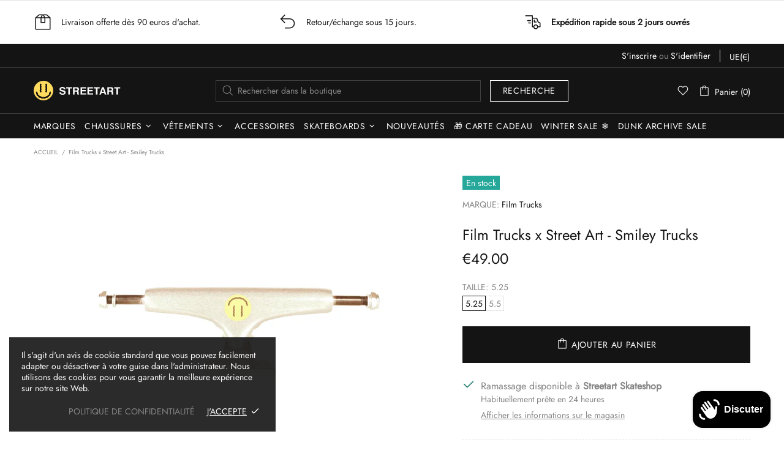

--- FILE ---
content_type: text/html; charset=utf-8
request_url: https://www.streetart.fr/products/film-trucks-x-street-art-smiley-trucks
body_size: 92502
content:
<!doctype html><!--[if IE 9]> <html class="ie9 no-js supports-no-cookies" lang="fr"> <![endif]-->
<!--[if (gt IE 9)|!(IE)]><!--> <html class="no-js supports-no-cookies" lang="fr"> <!--<![endif]--><head>
  
  <meta charset="utf-8">

















<script>
    if(!window.performance.mark) {
        window.performance.mark = a => a;
    }
    window.performance.mark('theme:DOM:load');window.theme = {};window.page = { default: {} };
</script>
<meta http-equiv="X-UA-Compatible" content="IE=edge">
<meta name="viewport" content="width=device-width, initial-scale=1, shrink-to-fit=no">
<meta name="format-detection" content="telephone=no">
<meta name="theme-color" content=""><link rel="canonical" href="https://www.streetart.fr/products/film-trucks-x-street-art-smiley-trucks"><link rel="shortcut icon" href="//www.streetart.fr/cdn/shop/files/favicon-streetart_32x32.svg?v=1730331909" type="image/png"><title>
        Film Trucks x Street Art - Smiley Trucks&ndash; Streetart.fr</title><meta name="description" content="Film Trucks x Street Art - Smiley Trucks - Retrouve toutes les nouveautés Film Trucks sur streetart.fr, skate shop indépendant, depuis 2002."><meta property="og:site_name" content="Streetart.fr">
<meta property="og:url" content="https://www.streetart.fr/products/film-trucks-x-street-art-smiley-trucks">
<meta property="og:title" content="Film Trucks x Street Art - Smiley Trucks">
<meta property="og:type" content="product">
<meta property="og:description" content="Film Trucks x Street Art - Smiley Trucks - Retrouve toutes les nouveautés Film Trucks sur streetart.fr, skate shop indépendant, depuis 2002."><meta property="og:price:amount" content="49.00">
    <meta property="og:price:currency" content="EUR"><meta property="og:image" content="http://www.streetart.fr/cdn/shop/products/film-trucks-x-street-art-smiley-trucks-318386_1200x1200.jpg?v=1677013010">
<meta property="og:image:secure_url" content="https://www.streetart.fr/cdn/shop/products/film-trucks-x-street-art-smiley-trucks-318386_1200x1200.jpg?v=1677013010"><meta name="twitter:card" content="summary_large_image">
<meta name="twitter:title" content="Film Trucks x Street Art - Smiley Trucks">
<meta name="twitter:description" content="Film Trucks x Street Art - Smiley Trucks - Retrouve toutes les nouveautés Film Trucks sur streetart.fr, skate shop indépendant, depuis 2002.">
<script type="application/ld+json">
    {
      "@context": "https://schema.org",
      "@type": "Organization",
      "url": "https://www.streetart.fr/products/film-trucks-x-street-art-smiley-trucks",
      "logo": "//www.streetart.fr/cdn/shopifycloud/storefront/assets/no-image-2048-a2addb12.gif"
    }
</script>
<script>
  theme.AssetsLoaderSettings = '[base64]';
</script>
<link rel="preconnect" href="https://cdn.shopify.com" crossorigin="">
<script>window.theme.version = {version: '6.5.3', build: 'release 07.05.2024, 16:02:54'};</script>
<!-- Shella Shopify Theme -->
<!-- Version 6.5.3 -->
<!-- https://mpthemes.net/ -->
<!-- Get your license at http://bit.ly/2DOThWb --><script>
    (function() {
        window.log = console.log;

        document.documentElement.className = document.documentElement.className.replace('no-js', 'js');const ua = window.navigator.userAgent.toLowerCase();

        window.html = document.getElementsByTagName('html')[0];
        window.ie = (/trident/gi).test(ua) || (/msie/gi).test(ua);
        window.edge = document.documentMode || /edge/.test(ua);
        window.ios = navigator.userAgent.match(/like Mac OS X/i);
        window.safari = /^((?!chrome|android).)*safari/i.test(navigator.userAgent);
        window.moz = typeof InstallTrigger !== 'undefined';
        window.touch = 'ontouchstart' in window || navigator.msMaxTouchPoints;

        const html = window.html;

        if(ios) {
            html.classList.add('is-ios');
        } else if(safari) {
            html.classList.add('is-safari');
        } else if(ie) {
            html.classList.add('is-ie');
        } else if(moz) {
            html.classList.add('is-moz');
        } else if(edge) {
            html.classList.add('is-edge');
        }const breakpoint_main = 1025;
        const breakpoint_main_md = 768;

        theme.loadedCartData = {"note":null,"attributes":{},"original_total_price":0,"total_price":0,"total_discount":0,"total_weight":0.0,"item_count":0,"items":[],"requires_shipping":false,"currency":"EUR","items_subtotal_price":0,"cart_level_discount_applications":[],"checkout_charge_amount":0};

        window.theme = Object.assign(window.theme, {
            breakpoints: {
                values: {
                    xs: 0,
                    sm: 541,
                    md: breakpoint_main_md,
                    lg: breakpoint_main,
                    xl: 1260
                },
                main_md: breakpoint_main_md,
                main: breakpoint_main
            },
            strings: {
                general: {
                    popups: {
                        cart: {
                            item_added: "{{title}} a été ajouté dans votre panier.",
                            limit_is_exceeded: "Vous avez atteint la quantité maximale {{limit}} de produit dans votre panier."
                        },
                        wishlist: {
                            count: "({{ count }})"
                        },
                        compare: {
                            count: "({{ count }})"
                        },
                        confirm_transfer_data: {
                            info: "{{ title }}: {{ count }} {{ name }} ",
                            wishlist_title: "Mes favoris",
                            compare_title: "Comparer",
                            name_single: "Produit",
                            name_plural: "produits"
                        },
                        search: {
                            empty_html: "Rechercher \"\u003cspan\u003e{{ result }}\u003c\/span\u003e\""
                        }
                    },
                    search: {
                        no_results_html: "Votre recherche pour \"{{ terms }}\" n'a pas généré de résultats."
                    },
                    form: {
                        default: {
                            error: "Les données du formulaire n\u0026#39;ont pas été soumises. Vérifiez l\u0026#39;exactitude des données et veuillez réessayer."
                        }
                    }
                },
                layout: {
                    cart: {
                        items_count: {
                            one: "article",
                            other: "articles"
                        }
                    }
                },
                homepage: {
                    sorting_collections: {
                        button_more_products: "Voir tout {{ collection }}"
                    }
                },
                addToCart: "{\u0026quot;title\u0026quot;=\u0026gt;\u0026quot;AJOUTER AU PANIER\u0026quot;, \u0026quot;added\u0026quot;=\u0026gt;\u0026quot;AJOUTÉ\u0026quot;, \u0026quot;sold_out\u0026quot;=\u0026gt;\u0026quot;ÉPUISÉ\u0026quot;, \u0026quot;select_options\u0026quot;=\u0026gt;\u0026quot;Sélectionnez les options\u0026quot;, \u0026quot;pre_order\u0026quot;=\u0026gt;\u0026quot;Pré-commander\u0026quot;, \u0026quot;select_options_mobile\u0026quot;=\u0026gt;\u0026quot;Sélectionnez Opter\u0026quot;}",
                soldOut: "Épuisé",
                unavailable: "Non disponible",
                price_sale_separator: "de",
                unit_price: "Prix ​​unitaire",
                unit_price_separator: "per",
                availability_value_in_stock: "En stock  ({{ count }} {{ item }}) ",
                availability_value_out_stock: "Rupture de stock",
                stock_countdown: {
                    title: "Attention! il reste {{ quantity }} en stock"
                },
                countdown: {
                    years: "ANNÉE",
                    months: "MOIS",
                    weeks: "SEM",
                    days: "JRS",
                    hours: "HRS",
                    minutes: "MIN",
                    seconds: "SEC"
                },
                delivery_countdown: {
                    hours: "Heures",
                    minutes: "Minutes",
                    days_of_week: {
                        sunday: "Dimanche",
                        monday: "Lundi",
                        tuesday: "Mardi",
                        wednesday: "Mercredi",
                        thursday: "Jeudi",
                        friday: "Vendredi",
                        saturday: "Samedi"
                    }
                },
                header: {
                    cart_count_desktop: "Panier ({{ count }})"
                },
                label: {
                    sale: "-{{ percent }}% "
                },
                cart: {
                    general: {
                        shipping_calculator_data_info: "Il n\u0026#39;y a pas de frais de livraison valable pour {{ data }}. ",
                        free_shipping_html: "Il vous manque {{ value }} pour une livraison gratuite",
                        free_shipping_complete: "Livraison gratuite"
                    }
                },
                
            },
            shopCurrency: "EUR",
            moneyFormat: "€{{amount}}",
            
            priceShowSaleSeparator: false,
            cart_free_shipping_value: "9000",
            permanent_domain: "streetart-fr.myshopify.com",
            domain: "www.streetart.fr",
            host: "www.streetart.fr",
            tooltips_enable: false,
            lists_app: {
                url: 'wishlist.oldev.net',
                iid: '7f4863654c12915e209468fc45947f6c4fd2e057ce64853ae7d88a1c81b8aee6'
            },
            customer: false,purchase_code: "52485d74-7d4e-43c5-874b-3fe51926c078",product: {
                hide_options_without_availability_variants: true,
                variant_auto_select: "enable",    
                show_pickup_available: false,
                gallery_zoom_scale_coef: 2,
                enable_sticky_gallery: true,
                page_layout: "1"
            },routes: {
                root_url: "/",
                collections_url: "\/collections",
                cart_url: "\/cart",
                predictive_search_url: '/search/suggest'
            },
            animations: {
                css: {
                    duration: 0.3
                },
                tooltip: {
                    type: "scale",
                    inertia: true,
                    show_duration: 0.2,
                    hide_duration: 0.1
                },
                sticky_header: {
                    duration: 0.1,
                    opacity: 0.9
                },
                header_tape: {
                    duration: 0
                },
                menu: {
                    duration: 0.4
                },
                dropdown: {
                    duration: 0.3
                },
                accordion: {
                    duration: 0.4
                },
                footbar_product: {
                    duration: 0.4
                },
                tabs: {
                    duration: 0.4,
                    scroll_duration: 0.4
                },
                pagination: {
                    scroll_duration: 1
                },
                backtotop: {
                    scroll_duration: 0.4
                }
            }
        });

        
            window.initCurrencyData = function() {
                Currency.format = 'money_with_currency_format';
                Currency.shopCurrency = 'EUR';
                Currency.defaultCurrency = 'EUR';
                Currency.moneyFormats.IQD = {
                    money_format: "{{amount}}",
                    money_with_currency_format: "{{amount}} IQD"
                };
                Currency.moneyFormats[Currency.shopCurrency].money_with_currency_format = "€{{amount}} EUR";
                Currency.moneyFormats[Currency.shopCurrency].money_format = "€{{amount}}";
            };                 
        

        window.theme.debounce = function(fn, wait) {
            let t;
            return (...args) => {
                clearTimeout(t);
                t = setTimeout(() => fn.apply(this, args), wait);
            };
        };

        class WindowAnaliz {
            constructor() {
                theme.current = {};
                theme.current.scrollW = 0;
                theme.rtl = html.getAttribute('dir') === 'rtl' ? true : false;
                
                this.checkWindow();
                this.checkBreakpoint();
                window.addEventListener('load', () => {
                    theme.isLoaded = true;
                });
                window.addEventListener('resize', () => {
                    this.checkWindow();
                });
                window.addEventListener('resize', theme.debounce(() => {
                    this.checkBreakpoint();
                }, 100));
                window.addEventListener('theme.changed.device', () => {
                    window.location.reload();
                });
                window.addEventListener('theme.assetsLoader::wasUserAction', () => {
                    window.addEventListener('resize', () => {
                        this.triggerResizeEvents();
                    });
                    window.addEventListener('theme.changed.breakpoint', () => {
                        this.scrollPaddingStyle();
                    });
                });
            }

            triggerResizeEvents() {
                window.dispatchEvent(new Event('theme.resize'));
                if(window.jQueryTheme) {
                    (function($){
                        $window.trigger('theme.resize');
                    })(jQueryTheme);
                }   
            }

            initScrollPaddingStyle() {
                this.scrollExampleElement = document.querySelector('.scroll-offset-example');
                this.scrollPaddingStyle();
            }

            scrollPaddingStyle() {
                if(!this.scrollExampleElement) return;
                
                let scrollOffsetStyleElement = document.querySelector('style.scroll-offset-style');
                
                theme.current.scrollW = this.scrollExampleElement.offsetWidth - this.scrollExampleElement.clientWidth;

                if(theme.current.scrollW > 0) {
                    if(!scrollOffsetStyleElement) {
                        const scrollOffsetStyleHTML = `body.overflow-hidden.offset-scroll{padding-right: ${theme.current.scrollW}px !important;}.fixed-elem.offset-scroll-padding{padding-right: ${theme.current.scrollW }px !important;}.fixed-elem.offset-scroll-margin{margin-right: ${theme.current.scrollW}px !important;}`;
                        const scrollOffsetStyleElement = document.createElement('style');

                        scrollOffsetStyleElement.classList.add('scroll-offset-style');
                        scrollOffsetStyleElement.innerHTML = scrollOffsetStyleHTML;
                        document.head.appendChild(scrollOffsetStyleElement);
                    }
                } else if(scrollOffsetStyleElement) {
                    scrollOffsetStyleElement.remove();
                }
            }

            checkWindow() {
                theme.current.width = window.innerWidth;
                theme.current.height = window.innerHeight;
                theme.current.aspect_ratio = theme.current.height / (theme.current.width - theme.current.scrollW);
                theme.current.height_percent = theme.current.aspect_ratio * 100;
            }

            checkBreakpoint() {
                theme.current.is_mobile = theme.current.width < theme.breakpoints.main;
                theme.current.is_desktop = !theme.current.is_mobile;
                theme.current.is_mobile_md = theme.current.width < theme.breakpoints.main_md;
                theme.current.is_desktop_md = !theme.current.is_mobile_md;
                
                for(let key in theme.breakpoints.values) {
                    if(theme.breakpoints.values[key] > theme.current.width) break;

                    theme.current.bp = key;
                }
                if(this.currentBp && this.currentBp != theme.current.bp) {
                    window.dispatchEvent(new Event('theme.changed.breakpoint'));
                }

                if(theme.current.last_device !== undefined && theme.current.last_device !== theme.current.is_desktop) {
                    window.dispatchEvent(new Event('theme.changed.device'));
                }

                this.currentBp = theme.current.bp;
                theme.current.last_device = theme.current.is_desktop;
            }
        }

        theme.WindowAnaliz = new WindowAnaliz;

        class AssetsLoader {
            constructor() {
                this.paths = {
                    scripts: {
                        /*plugins*/
                        plugin_slick: '//www.streetart.fr/cdn/shop/t/33/assets/plugin.slick.js?v=20316791845777504071728305931',
                        plugin_instafeed: '//www.streetart.fr/cdn/shop/t/33/assets/plugin.instafeed.js?v=3815592408188010761728305931',
                        plugin_revolution_slider: '//www.streetart.fr/cdn/shop/t/33/assets/plugin.revolution-slider.js?v=11297386225160907281728305931',
                        plugin_shipping_rates_calculation: '//www.streetart.fr/cdn/shop/t/33/assets/plugin.shipping-rates-calculation.js?v=100817455991728025511728305931',
                        /*shopify*/
                        shopify_common: '//www.streetart.fr/cdn/shopifycloud/storefront/assets/themes_support/shopify_common-5f594365.js',
                        currency_rates: '//cdn.shopify.com/s/javascripts/currencies.js',
                        currency: '//www.streetart.fr/cdn/shop/t/33/assets/module.currency.js?v=135323464677074706601728305930',
                        handlebars: '//cdnjs.cloudflare.com/ajax/libs/handlebars.js/4.0.10/handlebars.min.js',
                        countries: '/services/javascripts/countries.js',
                        qrcode: '//www.streetart.fr/cdn/shopifycloud/storefront/assets/themes_support/vendor/qrcode-3f2b403b.js',
                        /*global*/
                        theme: '//www.streetart.fr/cdn/shop/t/33/assets/theme.js?v=126309397518084369021728305931',
                        theme_pt2: '//www.streetart.fr/cdn/shop/t/33/assets/theme-pt2.js?v=174999671621068185561728305931',
                        /*modules*/
                        tooltip: '//www.streetart.fr/cdn/shop/t/33/assets/module.tooltip.js?v=178453357639750643961728305931',
                        product_page: '//www.streetart.fr/cdn/shop/t/33/assets/module.product-page.js?v=64033914925074241861728305930',
                        sticky_sidebar: '//www.streetart.fr/cdn/shop/t/33/assets/module.sticky-sidebar.js?v=156307835239615852401728305930',
                        masonry: '//www.streetart.fr/cdn/shop/t/33/assets/module.masonry.js?v=40684217788793854421728305930',
                        notifications: '//www.streetart.fr/cdn/shop/t/33/assets/module.notifications.js?v=143310546160870795031728305930',
                        parallax: '//www.streetart.fr/cdn/shop/t/33/assets/module.parallax.js?v=91941524912941156981728305930',
                        popup_subscription: '//www.streetart.fr/cdn/shop/t/33/assets/module.popup-subscription.js?v=150773029114349718421728305930',
                        popup_send_confirmation: '//www.streetart.fr/cdn/shop/t/33/assets/module.popup-subscription-confirmation.js?v=23449646058083779081728305930',
                        popup_age_confirmation: '//www.streetart.fr/cdn/shop/t/33/assets/module.popup-age-confirmation.js?v=89882771720211531731728305930',
                        product_footbar: '//www.streetart.fr/cdn/shop/t/33/assets/module.product-footbar.js?v=98662445094094572401728305930',
                        range_of_price: '//www.streetart.fr/cdn/shop/t/33/assets/module.range-of-price.js?v=163266616035009976761728305930',
                        pubsub: '//www.streetart.fr/cdn/shop/t/33/assets/module.pubsub.js?v=94014225489260622511728305930',
                        recipient_form: '//www.streetart.fr/cdn/shop/t/33/assets/module.recipient-form.js?v=94038930928340180011728305930',
                        shipping_rates_calculation: '//www.streetart.fr/cdn/shop/t/33/assets/module.shipping-rates-calculation.js?v=113219452998947869611728305930',
                        sticky_header: '//www.streetart.fr/cdn/shop/t/33/assets/module.sticky-header.js?v=139158393874000640711728305930',
                        tabs: '//www.streetart.fr/cdn/shop/t/33/assets/module.tabs.js?v=125819397396519319201728305931',
                        presentation: '//www.streetart.fr/cdn/shop/t/33/assets/module.presentation.js?v=183252687310968498721728305930',
                        particles: '//www.streetart.fr/cdn/shop/t/33/assets/module.particles.js?v=110611693484984927381728305930',
                        /*sections*/
                        header: '//www.streetart.fr/cdn/shop/t/33/assets/section.header.js?v=98726024570555615751728305931',
                        collections: '//www.streetart.fr/cdn/shop/t/33/assets/section.collection-filters-form.js?v=71113090748716695921728305931',
                        article_page: '//www.streetart.fr/cdn/shop/t/33/assets/section.article-page.js?v=47073754701263752821728305931',
                        carousel_articles: '//www.streetart.fr/cdn/shop/t/33/assets/section.carousel-articles.js?v=653485215721462801728305931',
                        carousel_brands: '//www.streetart.fr/cdn/shop/t/33/assets/section.carousel-brands.js?v=48924526553513717141728305931',
                        carousel_products: '//www.streetart.fr/cdn/shop/t/33/assets/section.carousel-products.js?v=89383723899780140941728305931',
                        carousel_reviews: '//www.streetart.fr/cdn/shop/t/33/assets/section.carousel-reviews.js?v=42925983738693164961728305931',
                        gallery: '//www.streetart.fr/cdn/shop/t/33/assets/section.gallery.js?v=112160564754835692061728305931',
                        builder: '//www.streetart.fr/cdn/shop/t/33/assets/section.builder.js?v=2003978704440173221728305931',
                        builder_2021: '//www.streetart.fr/cdn/shop/t/33/assets/section.builder-2021.js?v=107756687897370582881728305931',
                        lookbook: '//www.streetart.fr/cdn/shop/t/33/assets/section.lookbook.js?v=50021174525118087281728305931',
                        slider_revolution: '//www.streetart.fr/cdn/shop/t/33/assets/section.slider-revolution.js?v=138404044913965339181728305931',
                        sorting_collections: '//www.streetart.fr/cdn/shop/t/33/assets/section.sorting-collections.js?v=28025075435402965091728305931',
                        brands: '//www.streetart.fr/cdn/shop/t/33/assets/section.brands.js?v=163062217742058845641728305931',
                        footer: '//www.streetart.fr/cdn/shop/t/33/assets/section.footer.js?v=75244284440493806261728305931',
                        ticker: '//www.streetart.fr/cdn/shop/t/33/assets/section.ticker.js?v=14074666540630772921728305931',
                        /*templates*/
                        customers_addresses: '//www.streetart.fr/cdn/shop/t/33/assets/template.customers-addresses.js?v=48211460086976449171728305931',
                        customers_login: '//www.streetart.fr/cdn/shop/t/33/assets/template.customers-login.js?v=175024818676097740531728305931',
                        giftcard: '//www.streetart.fr/cdn/shop/t/33/assets/template.giftcard.js?v=21858572330320844461728305931',
                        /*custom*/
                        custom: '//www.streetart.fr/cdn/shop/t/33/assets/custom.js?v=111603181540343972631728305930'
                    },
                    styles: {
                        /*plugins*/
                        plugin_tippy: '//www.streetart.fr/cdn/shop/t/33/assets/plugin.tippy.css?v=165624266709964226061728305931',
                        plugin_fotorama: '//www.streetart.fr/cdn/shop/t/33/assets/plugin.fotorama.css?v=55641136495550059231728305931',
                        plugin_ion_range_slider: '//www.streetart.fr/cdn/shop/t/33/assets/plugin.ion-range-slider.css?v=37174351476813760101728305931',
                        plugin_revolution: '//www.streetart.fr/cdn/shop/t/33/assets/plugin.revolution.css?v=56277297267595991351728305931',
                        plugin_slick: '//www.streetart.fr/cdn/shop/t/33/assets/plugin.slick.css?v=100431963982089937591728305931',
                        /*shopify*/
                        /*global*/
                        theme: '//www.streetart.fr/cdn/shop/t/33/assets/theme.css?9442',
                        theme_m: '//www.streetart.fr/cdn/shop/t/33/assets/theme-m.css?v=165868185292251203731728305931',
                        theme_d: '//www.streetart.fr/cdn/shop/t/33/assets/theme-d.css?v=29626216467416845141728305931',
                        theme_home_16: '//www.streetart.fr/cdn/shop/t/33/assets/theme-home-16.css?v=14019763325842661961728305931',
                        theme_home_18: '//www.streetart.fr/cdn/shop/t/33/assets/theme-home-18.css?v=90565809543576451921728305931',
                        theme_skin_1: '//www.streetart.fr/cdn/shop/t/33/assets/theme-skin-1.css?v=116020219512512359171728305931',
                        theme_skin_2: '//www.streetart.fr/cdn/shop/t/33/assets/theme-skin-2.css?v=95550011312163712521728305931',
                        theme_skin_3: '//www.streetart.fr/cdn/shop/t/33/assets/theme-skin-3.css?v=154995094702760714981728305931',
                        theme_skin_4: '//www.streetart.fr/cdn/shop/t/33/assets/theme-skin-4.css?v=51405379690910383771728305931',
                        theme_skin_5: '//www.streetart.fr/cdn/shop/t/33/assets/theme-skin-5.css?v=123547883741742312421728305931',
                        theme_skin_6: '//www.streetart.fr/cdn/shop/t/33/assets/theme-skin-6.css?v=179254090862693114391728305931',
                        theme_skin_7: '//www.streetart.fr/cdn/shop/t/33/assets/theme-skin-7.css?v=102070749130004864381728305931',
                        theme_skin_8: '//www.streetart.fr/cdn/shop/t/33/assets/theme-skin-8.css?v=181914125313335164761728305931',
                        theme_skin_9: '//www.streetart.fr/cdn/shop/t/33/assets/theme-skin-9.css?v=51302265838674659641728305931',
                        theme_skin_10: '//www.streetart.fr/cdn/shop/t/33/assets/theme-skin-10.css?v=115348085773082212951728305931',
                        theme_skin_11: '//www.streetart.fr/cdn/shop/t/33/assets/theme-skin-11.css?v=95550011312163712521728305931',
                        theme_skin_12: '//www.streetart.fr/cdn/shop/t/33/assets/theme-skin-12.css?v=23874423527171773871728305931',
                        theme_skin_13: '//www.streetart.fr/cdn/shop/t/33/assets/theme-skin-13.css?v=4870118282786272611728305931',
                        theme_skin_14: '//www.streetart.fr/cdn/shop/t/33/assets/theme-skin-14.css?v=121448334888411632881728305931',
                        theme_skin_15: '//www.streetart.fr/cdn/shop/t/33/assets/theme-skin-15.css?v=126359282962652673781728305931',
                        theme_skin_16: '//www.streetart.fr/cdn/shop/t/33/assets/theme-skin-16.css?v=176883094602489346321728305931',
                        theme_skin_17: '//www.streetart.fr/cdn/shop/t/33/assets/theme-skin-17.css?v=77649546382119917801728305931',
                        theme_skin_18: '//www.streetart.fr/cdn/shop/t/33/assets/theme-skin-18.css?v=33250789060525206411728305931',
                        
                        presentation: '//www.streetart.fr/cdn/shop/t/33/assets/presentation.css?v=72316751709984543741728305931',
                        custom: '//www.streetart.fr/cdn/shop/t/33/assets/custom.css?v=111603181540343972631728305930'
                    }
                };

                this.settings = {
                    scripts: {
                        sticky_sidebar: {
                            media: 'desktop-md'
                        },
                        tooltip: {
                            media: 'desktop'
                        }
                    },
                    styles: {
                        theme_m: {
                            loadedClass: 'css-theme-loaded font-base-loaded'
                        },
                        theme_d: {
                            loadedClass: 'css-theme-loaded font-base-loaded'
                        },
                        font_base: {
                            loadedClass: 'font-base-loaded'
                        },
                        /*
                        theme: {
                            loadedClass: 'css-theme-loaded'
                        },
                        */
                        presentation: {
                            loadedClass: 'css-presentation-loaded'
                        }
                    }
                };

                this.callbacks = {};

                this.requirementList = {
                    scripts: [],
                    styles: []
                };
                this.statuses = {
                    scripts: {},
                    styles: {}
                };
                this.progress = {};

                document.addEventListener('DOMContentLoaded', () => {
                    this.DOMContentLoaded = true;
                    window.dispatchEvent(new Event('theme.assetsLoader::theme.DOMContentLoaded'));
                    if(!this.wasUserAction) this.anticipateUserEvent();
                });

                const userActionList = ['mousemove', 'keydown', 'mousedown', 'mousewheel', 'touchstart'];
                const checkUserAction = event => {
                    this.wasUserAction = true;
                    html.classList.add('css-full-loaded');
                    window.dispatchEvent(new Event('theme.assetsLoader::wasUserAction'));
                    userActionList.forEach(event => document.removeEventListener(event, checkUserAction));
                };

                if(window.ios) this.wasUserAction = true;

                userActionList.forEach(event => document.addEventListener(event, checkUserAction));
                document.fonts.ready.then(e => {
                    this.onLoadedTag('styles', 'font_base');
                });
                /*
                window.addEventListener('load', () => {
                    this.onLoadedTag('styles', 'font_base');
                });
                */
                window.addEventListener('theme.resize', this.onResize);
            }

            anticipateUserEvent() {
                /*
                const optionButtons = document.querySelectorAll('.js-product-options [data-js-option-value]');

                optionButtons.forEach(element => {
                    const onEvent = e => {
                        if(this.getDeepProperty(this.progress, ['scripts', 'theme_pt2']) !== 'finished') {
                            const buttonsWrapper = element.closest('.js-product-options');
                            window.addEventListener('theme.assetsLoader::loaded:scripts:vendor', () => {
                                theme.Preloader.unset(buttonsWrapper);
                            });
                            theme.Preloader.set(buttonsWrapper, {
                                fixed: true
                            });
                        }
                        
                        element.removeEventListener('click', onEvent);
                    };

                    element.addEventListener('click', onEvent);
                });
                */}

            onResize() {
                document.querySelectorAll(`[rel="preload"][as="style"][data-media="${theme.current.is_desktop ? 'desktop' : 'mobile'}"]`)
                    .forEach(element => element.dispatchEvent(new Event('load')));
                document.querySelectorAll('[rel="preload"][as="script"][data-media]')
                    .forEach(element => {
                        const dataMedia = element.dataset.media;

                        if((dataMedia === 'desktop' && window.innerWidth >= theme.breakpoints.main) || (dataMedia === 'desktop-md' && window.innerWidth >= theme.breakpoints.main_md)) {
                            element.dispatchEvent(new Event('load'));
                            element.removeAttribute('rel');
                        }
                    });
            }

            require(namespace, name) {
                if(window.ie || this.requirementList[namespace].indexOf(name) !== -1 || !this.upload) {
                    return;
                }

                this.requirementList[namespace].push(name);
                this.startQueue(namespace);
            }

            loadManually(requires, callback) {
                if(!this.upload || !this.loadManuallyOn) {
                    callback();
                    return;
                }
                if(callback) this.waitFullGroupLoad(requires, callback);
                
                requires.forEach(requireArr => {
                    const [namespace, name] = requireArr;

                    this.require(namespace, name);
                });
            }

            waitFullGroupLoad(requires, callback) {
                const onSomeLoaded = () => {
                    let isFullGroupLoaded = true;

                    requires.forEach(requireArr => {
                        const [namespace, name] = requireArr;
                        
                        if(this.getDeepProperty(this.settings, [namespace, name, 'media']) !== undefined && !this.isActiveMedia(namespace, name)) {
                            return;
                        } else if(this.getDeepProperty(this.progress, [namespace, name]) !== 'finished') {
                            isFullGroupLoaded = false;
                            return false;
                        }
                    });

                    if(isFullGroupLoaded) {
                        window.removeEventListener('theme.assetsLoader::loaded', onSomeLoaded);
                        callback();
                    }

                    return isFullGroupLoaded;
                };

                if(!onSomeLoaded()) window.addEventListener('theme.assetsLoader::loaded', onSomeLoaded);
            }

            isActiveMedia(namespace, name) {
                const media = this.getDeepProperty(this.settings, [namespace, name, 'media']);

                if((media === 'desktop' && window.innerWidth >= theme.breakpoints.main) || (media === 'desktop-md' && window.innerWidth >= theme.breakpoints.main_md)) {
                    return true;
                } else {
                    return false;
                }
            }

            startQueue(namespace) {
                if(this.statuses[namespace].progress) {
                    this.statuses[namespace].needLoading = true;
                    return;
                }

                this.statuses[namespace].progress = true;

                const queue = [];

                this.requirementList[namespace].forEach(name => {
                    if(!this.getDeepProperty(this.progress, [namespace, name])) queue.push(name);
                });
                queue.forEach(name => {
                    this.onLoadTag(namespace, name);
                    this.loadTag(namespace, name);
                });
                this.statuses[namespace].progress = false;

                if(this.statuses[namespace].needLoading) {
                    this.statuses[namespace].needLoading = false;
                    this.startQueue(namespace);
                }
            }

            loadTag(namespace, name, callback) {
                const tag = this[namespace === 'scripts' ? 'buildScriptTag' : 'buildStyleTag'](namespace, name, () => {
                    this.onLoadedTag(namespace, name, callback);
                });
                document.head.insertBefore(tag, document.head.childNodes[document.head.childNodes.length - 1].nextSibling);
            }

            buildScriptTag(namespace, name, onload) {
                const settingsMedia = this.getDeepProperty(this.settings.scripts, [name, 'media']);

                if((settingsMedia === 'desktop' && window.innerWidth < theme.breakpoints.main) || (settingsMedia === 'desktop-md' && window.innerWidth < theme.breakpoints.main_md)) {
                    const link = document.createElement('link');

                    link.onload = () => this.onLoadScriptLinkPreload(name, onload);
                    link.rel = 'preload';
                    link.as = 'script';
                    link.media = settingsMedia === 'desktop' ? `(min-width: ${theme.breakpoints.main}px)` : 
                        settingsMedia === 'desktop-md' ? `(min-width: ${theme.breakpoints.main_md}px)` : `(max-width: ${theme.breakpoints.main - 1}px)`;
                    link.dataset.media = settingsMedia;
                    link.href = this.paths.scripts[name];

                    return link;
                } else {
                    window.performance.mark(`theme:${namespace}:${name}:load`);
                    /*console.debug('start:', namespace, name);*/

                    const script = document.createElement('script');

                    script.onload = onload;
                    script.async = this.asyncStatus !== undefined ? this.asyncStatus : true;
                    script.src = this.paths.scripts[name];

                    return script;
                }
            }

            onLoadScriptLinkPreload(name, callback) {
                this.loadTag('scripts', name, callback);
            }

            buildStyleTag(namespace, name, onload) {
                window.performance.mark(`theme:${namespace}:${name}:load`);
                /*console.debug('start:', namespace, name);*/
                
                const link = document.createElement('link');
                
                link.onload = () => this.onLoadStyleLinkPreload(link, name);
                link.rel = 'preload';
                link.as = 'style';
                link.href = this.paths.styles[name];

                return link;
            }

            onLoadStyleLinkPreload(tag, name, callback) {
                tag.onload = null;
                tag.onload = this.onLoadedTag('styles', name, callback);
                tag.rel='stylesheet';
            }

            onLoadTag(namespace, name) {
                this.setDeepProperty(this.progress, [namespace, name], 'process');
            }

            onLoadedTag(namespace, name, callback) {
                this.setDeepProperty(this.progress, [namespace, name], 'finished');
                window.dispatchEvent(new Event('theme.assetsLoader::loaded'), {namespace, name});
                window.dispatchEvent(new Event(`theme.assetsLoader::loaded:${namespace}:${name}`));
                window.performance.mark(`theme:${namespace}:${name}:loaded`);
                /*console.debug('loaded:', namespace, name);*/
                
                const loadedClass = this.getDeepProperty(this.settings, [namespace, name, 'loadedClass']);
                const itemCallbacks = this.getDeepProperty(this.callbacks, [namespace, name]);

                if(loadedClass) loadedClass.split(' ').forEach(className => html.classList.add(className));
                if(itemCallbacks) itemCallbacks.call(this);
                if(callback) callback();
            }

            setDeepProperty(startObj, complexityArray, value) {
                complexityArray.forEach((prop, i) => {
                    if(i < complexityArray.length - 1) {
                         if(!startObj[prop]) startObj[prop] = {};

                         startObj = startObj[prop];
                    } else {
                        startObj[prop] = value;
                    }
                });

                return value;
            }

            getDeepProperty(startObj, complexityArray) {
                let newLevelValue;

                complexityArray.forEach((prop, i) => {
                    if(startObj[prop]) {
                        if(i < complexityArray.length - 1) {
                            startObj = startObj[prop];
                        } else {
                            newLevelValue = startObj[prop];
                        }
                    } else {
                        return false;
                    }
                });

                return newLevelValue;
            }

            loadInlineStyles() {
                const templates = document.body.querySelectorAll('template.js-loader-inline-style');

                for(let template of templates) {
                    
                    if(!document.querySelectorAll(`style.js-loader-inline-style[data-key="${template.dataset.key}"]`).length) {
                        let templateStyle = template.content.cloneNode(true).querySelector('style');
                        let templateStyleInnerHTML = templateStyle.innerHTML;

                        let style = document.createElement('style');

                        for(let key in templateStyle.dataset) {
                            style.dataset[key] = templateStyle.dataset[key];
                        }

                        if(templateStyle.media) style.media = templateStyle.media;
                        if(templateStyle.classList) style.classList = templateStyle.classList;

                        style.classList.add('js-loader-inline-style');
                        style.innerHTML = templateStyleInnerHTML;
    
                        style.dataset.key = template.dataset.key;
                        /*document.head.insertBefore(style, document.head.childNodes[document.head.childNodes.length - 1].nextSibling);*/
                        template.parentNode.insertBefore(style, template);
                    }

                    template.remove();
                }
            }

            onPageLoaded(callback, requires, useLoadManuallyMethod) {
                const DOMContentLoadedCallback = () => {
                    if(requires) {
                        const requiresArray = [];
                        
                        for(let i = 0; i < requires.length; i++) {
                            requiresArray.push([ 'scripts', requires[i] ]);
                        }
                        
                        this[useLoadManuallyMethod ? 'loadManually' : 'waitFullGroupLoad'](requiresArray, function() {
                            setTimeout(() => {
                                callback();
                            }, 0);
                        });
                    } else {
                        callback();
                    }
                };

                this.DOMContentLoaded ? DOMContentLoadedCallback() : document.addEventListener('DOMContentLoaded', DOMContentLoadedCallback);
            }

            onUserAction(callback, requires) {
                const wasUserActionCallback = () => {
                    this.onPageLoaded(callback, requires, true);
                };

                this.wasUserAction ? wasUserActionCallback() : window.addEventListener('theme.assetsLoader::wasUserAction', wasUserActionCallback);
            }

            onScrollOrUserAction(section, callback, requires) {
                let isCallbackCalled = false;
                const isVisible = force => {
                    if(force || (section.getBoundingClientRect().bottom > -200 && section.getBoundingClientRect().top < window.innerHeight + 200)) {
                        window.removeEventListener('mutation', isVisible);
                        if(isCallbackCalled) return;
                        isCallbackCalled = true;
                        this.onPageLoaded(callback, requires, true);
                        return true;
                    }

                    return false;
                };

                if(!isVisible()) window.addEventListener('mutation', isVisible);

                this.onUserAction(() => {
                    isVisible(true);
                }, requires);
            }
        }

        theme.AssetsLoader = new AssetsLoader;

        theme.AssetsLoaderSettings = decodeURIComponent(atob(theme.AssetsLoaderSettings).split('').map(c => {
            return '%' + ('00' + c.charCodeAt(0).toString(16)).slice(-2);
        }).join(''));
        
        class LazyImage {
            constructor() {
                theme.AssetsLoader.onPageLoaded(() => {
                    if(this.api) return;

                    this.checkInlineBg();

                    window.addEventListener('mutation', () => {
                        document.querySelectorAll('.lazyload:not([data-bg]):not(.preloaded):not([data-ll-status])').forEach(element => {
                            this.inlineCheck(element, element.dataset.bg ? 'bg' : null);
                        });
                    });
                });
                window.addEventListener('slider-initialized', e => {
                    e.detail.slider.querySelectorAll('.lazyload:not([data-bg]):not(.preloaded):not([data-ll-status])').forEach(element => {
                        this.inlineCheck(element, element.dataset.bg ? 'bg' : null);
                    });
                });
                theme.AssetsLoader.onPageLoaded(() => {
                    this.checkFullscreenElements();
                });
            }

            buildSrcset(element, url, type) {
                if(type === 'bg') {
                    let width = element.getBoundingClientRect().width;
        
                    if(element.dataset.scale) width *= element.dataset.scale;

                    return width > 0 ? url.replace('{width}', Math.ceil(width)) : element.dataset.bg;
                } else {
                    const parent = element.parentNode;
                    const parentParams = parent.getBoundingClientRect();
                    const height = parentParams.height;
                    const aspectRatioOriginal = element.dataset.aspectRatioOriginal;
                    let width = parentParams.width;
                    let dataSrcset = element.dataset.srcset;

                    if(!dataSrcset) dataSrcset = element.dataset.src;
                    if(aspectRatioOriginal) {
                        const stretchSize = element.dataset.stretchSize;
                        const parentAspectRatio = element.dataset.aspectRatio;

                        if(stretchSize === 'cover') {
                            if(Math.ceil(width / aspectRatioOriginal) < Math.ceil(width / parentAspectRatio)) {
                                width = height * aspectRatioOriginal;
                            } else {
                                width = Math.ceil(Math.max(width, height * parentAspectRatio));
                            }
                        } else if(stretchSize === 'stretch-by-height') {
                            if(Math.ceil(width / aspectRatioOriginal) !== Math.ceil(width / parentAspectRatio)) {
                                width = height * aspectRatioOriginal;
                            }
                        } else if(stretchSize === 'contain') {
                            if(Math.ceil(width / aspectRatioOriginal) > Math.ceil(width / parentAspectRatio)) {
                                width = Math.max(width, height * aspectRatioOriginal);
                            }
                        }
                    }

                    if(window.innerWidth >= theme.breakpoints.main && element.dataset.scalePerspective) {
                        width *= element.dataset.scalePerspective;
                    }
                    if(element.dataset.scale) width *= element.dataset.scale;
                    if(window.devicePixelRatio) width *= window.devicePixelRatio;

                    return width > 0 && url && url.indexOf('{width}') !== -1 ? url.replace('{width}', Math.min(Math.ceil(width), 3840)) : dataSrcset;
                }
            }

            enter(element, loadManually) {
                const srcset = element.getAttribute('srcset');
                const dataMaster = element.dataset.master;
                const dataBg = element.dataset.bg;
                const url = dataBg ? (dataMaster || dataBg) : (dataMaster || element.dataset.srcset);
                const newSrcset = theme.LazyImage.buildSrcset(element, url, (dataBg ? 'bg' : 'srcset'));
                
                if(srcset && srcset === newSrcset) return;
                if(dataBg) {
                    element.style.backgroundImage = newSrcset;
                } else {
                    if(loadManually) {
                        element.dataset.srcset = newSrcset;
                        element.setAttribute('srcset', newSrcset);
                    } else {
                        element.dataset.srcset = newSrcset;
                    }
                }
            }

            onLoadedEvents(element) {
                element.dispatchEvent(new Event('lazyloaded'));
                window.dispatchEvent(new Event('lazyloaded'));
            }

            onLoadInlineCallback(element) {
                element.classList.add('loaded');
                element.classList.add('entered');
                element.dataset.llStatus = 'loaded';
                setTimeout(() => element.classList.add('lazyload'), 1000);
            }

            inlineCheck(element, type) {
                if((element.getBoundingClientRect().width > 5 || element.getBoundingClientRect().bottom > -20) && element.getBoundingClientRect().top < window.innerHeight + 20 && element.offsetWidth > 0 && element.offsetHeight > 0 && !element.closest('.slick-slide:not(.slick-active)')) {
                    element.classList.add('preloaded');
                    element.classList.remove('lazyload');
                    if(type === 'bg') {
                        element.style.backgroundImage = `url('${this.buildSrcset(element, element.dataset.master, type)}')`;
                        this.onLoadInlineCallback(element);
                    } else {
                        element.onload = () => {
                            this.onLoadInlineCallback(element);
                            this.onload = null;
                        };
                        element.setAttribute('srcset', this.buildSrcset(element, element.dataset.master));
                    }
                }
            }

            checkInlineBg() {
                document.querySelectorAll('.lazyload[data-bg]:not(.preloaded):not([data-ll-status])').forEach(element => {
                    this.inlineCheck(element, 'bg');
                });
            }

            update(element) {
                if(!element && this.api) {
                    this.api.update();
                    return;
                }
                if(element && !element.classList.contains('entered') && !element.dataset.llStatus) {
                    const onElementLoad = () => {
                        element.removeEventListener('load', onElementLoad);
                        element.classList.add('loaded');
                        element.dataset.llStatus = 'loaded';
                        this.onLoadedEvents(element);
                    };

                    element.addEventListener('load', onElementLoad);
                    element.classList.add('entered');
                    this.enter(element, true);
                }
            }

            checkFullscreenElements() {
                const fullscreenElements = document.querySelectorAll('.lazyload-fullscreen');
                const fullscreenHeaderElements = document.querySelectorAll('.lazyload-fullscreen-header');

                if(fullscreenElements.length) {
                    const updateFullscreenSlick = () => {
                        fullscreenElements.forEach(element => {
                            var slick = element.closest('.slick-initialized');
            
                            if(slick) slick.slick('setPosition');
                        });
                    };
                    const setFullscreenSize = () => {
                        fullscreenElements.forEach(element => {
                            element.style.paddingTop = this.fullscreenElementCalculate() + '%';
                            element.classList.remove('invisible');
                        });
                        updateFullscreenSlick();
                    };

                    setFullscreenSize();
                    window.addEventListener('theme.resize', setFullscreenSize);
                }
                if(fullscreenHeaderElements.length) {
                    const setFullscreenHeaderSize = () => {
                        fullscreenHeaderElements.forEach(element => {
                            element.style.paddingTop = this.fullscreenElementCalculate(true) + '%';
                            element.classList.remove('invisible');
                        });

                        if(fullscreenElements.length) updateFullscreenSlick();
                    };

                    setFullscreenHeaderSize();
                    window.addEventListener('theme.resize', setFullscreenHeaderSize);
                    window.addEventListener('fullscreenimage.update', setFullscreenHeaderSize);
                }
            }
            
            fullscreenElementCalculate(excludingHeader) {
                if(excludingHeader) {
                    const header = document.querySelector('header-section');
                    const headerOffsetTop = header ? header.getBoundingClientRect().height : 0;
                    
                    return (theme.current.height - headerOffsetTop) / (theme.current.width - theme.current.scrollW) * 100;
                } else {
                    return theme.current.height / (theme.current.width - theme.current.scrollW) * 100;
                }
            }
        }

        theme.LazyImage = new LazyImage;

        theme.AssetsLoader.onPageLoaded(() => {
            if(this.wasUserAction) return;

            const observer = new MutationObserver(() => window.dispatchEvent(new Event('mutation')));

            observer.observe(document.body, { attributes: true, subtree: true });
            theme.AssetsLoader.onUserAction(() => observer.disconnect());
        });

        theme.AssetsLoaderSettings = theme.AssetsLoaderSettings.replace(/b/g, '@b@').replace(/a/g, 'b').replace(/@b@/g, 'a');
    })();
</script>

















<style>
    *,::after,::before{box-sizing:border-box}html{font-family:sans-serif;line-height:1.15;-webkit-text-size-adjust:100%;-ms-text-size-adjust:100%;-ms-overflow-style:scrollbar;-webkit-tap-highlight-color:transparent}@-ms-viewport{width:device-width}article,aside,figcaption,figure,footer,header,hgroup,main,nav,section{display:block}body{margin:0;text-align:left}[tabindex="-1"]:focus{outline:0!important}hr{box-sizing:content-box;height:0;overflow:visible}h1,h2,h3,h4,h5,h6{margin-top:0}p{margin-top:0}abbr[data-original-title],abbr[title]{text-decoration:underline;text-decoration:underline dotted;cursor:help;border-bottom:0}address{margin-bottom:1rem;font-style:normal;line-height:inherit}dl,ol,ul{margin-top:0}ol ol,ol ul,ul ol,ul ul{margin-bottom:0}dt{font-weight:700}dd{margin-bottom:.5rem;margin-left:0}blockquote{margin:0 0 1rem}dfn{font-style:italic}b,strong{font-weight:bolder}small{font-size:80%}sub,sup{position:relative;font-size:75%;line-height:0;vertical-align:baseline}sub{bottom:-.25em}sup{top:-.5em}a{text-decoration:none;background-color:transparent;-webkit-text-decoration-skip:objects}a:hover{text-decoration:underline}a:not([href]):not([tabindex]){text-decoration:none}a:not([href]):not([tabindex]):focus,a:not([href]):not([tabindex]):hover{text-decoration:none}a:not([href]):not([tabindex]):focus{outline:0}code,kbd,pre,samp{font-family:SFMono-Regular,Menlo,Monaco,Consolas,"Liberation Mono","Courier New",monospace;font-size:1em}pre{margin-top:0;margin-bottom:1rem;overflow:auto;-ms-overflow-style:scrollbar}figure{margin:0 0 1rem}img{vertical-align:middle;border-style:none}svg:not(:root){overflow:hidden}table{border-collapse:collapse}caption{padding-top:15px;padding-bottom:15px;color:#6c757d;text-align:left;caption-side:bottom}th{text-align:inherit}label{display:inline-block}button{border-radius:0}button:focus{outline:1px dotted;outline:5px auto -webkit-focus-ring-color}button,input,optgroup,select,textarea{margin:0;font-family:inherit;font-size:inherit;line-height:inherit}button,input{overflow:visible}button,select{text-transform:none}[type=reset],[type=submit],button,html [type=button]{-webkit-appearance:button}[type=button]::-moz-focus-inner,[type=reset]::-moz-focus-inner,[type=submit]::-moz-focus-inner,button::-moz-focus-inner{padding:0;border-style:none}input[type=checkbox],input[type=radio]{box-sizing:border-box;padding:0}input[type=date],input[type=datetime-local],input[type=month],input[type=time]{-webkit-appearance:listbox}textarea{overflow:auto;resize:vertical}fieldset{min-width:0;padding:0;margin:0;border:0}legend{display:block;width:100%;max-width:100%;padding:0;margin-bottom:.5rem;font-size:1.5rem;line-height:inherit;color:inherit;white-space:normal}progress{vertical-align:baseline}[type=number]::-webkit-inner-spin-button,[type=number]::-webkit-outer-spin-button{height:auto}[type=search]{outline-offset:-2px;-webkit-appearance:none}[type=search]::-webkit-search-cancel-button,[type=search]::-webkit-search-decoration{-webkit-appearance:none}::-webkit-file-upload-button{font:inherit;-webkit-appearance:button}output{display:inline-block}summary{display:list-item;cursor:pointer}template{display:none}[hidden]{display:none!important}.container{width:100%;padding-left:10px;padding-right:10px;margin-right:auto;margin-left:auto}@media (min-width:1025px){.container{padding-right:15px;padding-left:15px}}@media (min-width:541px){.container{max-width:540px}}@media (min-width:768px){.container{max-width:100%}}@media (min-width:1025px){.container{max-width:980px}}@media (min-width:1260px){.container{max-width:1200px}}.container-fluid{width:100%;padding-left:10px;padding-right:10px;margin-right:auto;margin-left:auto}@media (min-width:1025px){.container-fluid{padding-right:15px;padding-left:15px}}.row{display:flex;flex-wrap:wrap;margin-left:-10px;margin-right:-10px}@media (min-width:1025px){.row{margin-right:-15px;margin-left:-15px}}.no-gutters{margin-right:0;margin-left:0}.no-gutters>.col,.no-gutters>[class*=col-]{padding-right:0;padding-left:0}.col,.col-1,.col-10,.col-11,.col-12,.col-2,.col-3,.col-4,.col-5,.col-6,.col-7,.col-8,.col-9,.col-auto,.col-lg,.col-lg-1,.col-lg-10,.col-lg-11,.col-lg-12,.col-lg-2,.col-lg-3,.col-lg-4,.col-lg-5,.col-lg-6,.col-lg-7,.col-lg-8,.col-lg-9,.col-lg-auto,.col-md,.col-md-1,.col-md-10,.col-md-11,.col-md-12,.col-md-2,.col-md-3,.col-md-4,.col-md-5,.col-md-6,.col-md-7,.col-md-8,.col-md-9,.col-md-auto,.col-sm,.col-sm-1,.col-sm-10,.col-sm-11,.col-sm-12,.col-sm-2,.col-sm-3,.col-sm-4,.col-sm-5,.col-sm-6,.col-sm-7,.col-sm-8,.col-sm-9,.col-sm-auto,.col-xl,.col-xl-1,.col-xl-10,.col-xl-11,.col-xl-12,.col-xl-2,.col-xl-3,.col-xl-4,.col-xl-5,.col-xl-6,.col-xl-7,.col-xl-8,.col-xl-9,.col-xl-auto{position:relative;width:100%;min-height:1px;padding-left:10px;padding-right:10px}@media (min-width:1025px){.col,.col-1,.col-10,.col-11,.col-12,.col-2,.col-3,.col-4,.col-5,.col-6,.col-7,.col-8,.col-9,.col-auto,.col-lg,.col-lg-1,.col-lg-10,.col-lg-11,.col-lg-12,.col-lg-2,.col-lg-3,.col-lg-4,.col-lg-5,.col-lg-6,.col-lg-7,.col-lg-8,.col-lg-9,.col-lg-auto,.col-md,.col-md-1,.col-md-10,.col-md-11,.col-md-12,.col-md-2,.col-md-3,.col-md-4,.col-md-5,.col-md-6,.col-md-7,.col-md-8,.col-md-9,.col-md-auto,.col-sm,.col-sm-1,.col-sm-10,.col-sm-11,.col-sm-12,.col-sm-2,.col-sm-3,.col-sm-4,.col-sm-5,.col-sm-6,.col-sm-7,.col-sm-8,.col-sm-9,.col-sm-auto,.col-xl,.col-xl-1,.col-xl-10,.col-xl-11,.col-xl-12,.col-xl-2,.col-xl-3,.col-xl-4,.col-xl-5,.col-xl-6,.col-xl-7,.col-xl-8,.col-xl-9,.col-xl-auto{padding-right:15px;padding-left:15px}}.col{flex-basis:0;flex-grow:1;max-width:100%}.col-auto{flex:0 0 auto;width:auto;max-width:none}.col-1{flex:0 0 8.33333%;max-width:8.33333%}.col-2{flex:0 0 16.66667%;max-width:16.66667%}.col-3{flex:0 0 25%;max-width:25%}.col-4{flex:0 0 33.33333%;max-width:33.33333%}.col-5{flex:0 0 41.66667%;max-width:41.66667%}.col-6{flex:0 0 50%;max-width:50%}.col-7{flex:0 0 58.33333%;max-width:58.33333%}.col-8{flex:0 0 66.66667%;max-width:66.66667%}.col-9{flex:0 0 75%;max-width:75%}.col-10{flex:0 0 83.33333%;max-width:83.33333%}.col-11{flex:0 0 91.66667%;max-width:91.66667%}.col-12{flex:0 0 100%;max-width:100%}.order-first{order:-1}.order-last{order:13}.order-0{order:0}.order-1{order:1}.order-2{order:2}.order-3{order:3}.order-4{order:4}.order-5{order:5}.order-6{order:6}.order-7{order:7}.order-8{order:8}.order-9{order:9}.order-10{order:10}.order-11{order:11}.order-12{order:12}.offset-1{margin-left:8.33333%}.offset-2{margin-left:16.66667%}.offset-3{margin-left:25%}.offset-4{margin-left:33.33333%}.offset-5{margin-left:41.66667%}.offset-6{margin-left:50%}.offset-7{margin-left:58.33333%}.offset-8{margin-left:66.66667%}.offset-9{margin-left:75%}.offset-10{margin-left:83.33333%}.offset-11{margin-left:91.66667%}@media (min-width:541px){.col-sm{flex-basis:0;flex-grow:1;max-width:100%}.col-sm-auto{flex:0 0 auto;width:auto;max-width:none}.col-sm-1{flex:0 0 8.33333%;max-width:8.33333%}.col-sm-2{flex:0 0 16.66667%;max-width:16.66667%}.col-sm-3{flex:0 0 25%;max-width:25%}.col-sm-4{flex:0 0 33.33333%;max-width:33.33333%}.col-sm-5{flex:0 0 41.66667%;max-width:41.66667%}.col-sm-6{flex:0 0 50%;max-width:50%}.col-sm-7{flex:0 0 58.33333%;max-width:58.33333%}.col-sm-8{flex:0 0 66.66667%;max-width:66.66667%}.col-sm-9{flex:0 0 75%;max-width:75%}.col-sm-10{flex:0 0 83.33333%;max-width:83.33333%}.col-sm-11{flex:0 0 91.66667%;max-width:91.66667%}.col-sm-12{flex:0 0 100%;max-width:100%}.order-sm-first{order:-1}.order-sm-last{order:13}.order-sm-0{order:0}.order-sm-1{order:1}.order-sm-2{order:2}.order-sm-3{order:3}.order-sm-4{order:4}.order-sm-5{order:5}.order-sm-6{order:6}.order-sm-7{order:7}.order-sm-8{order:8}.order-sm-9{order:9}.order-sm-10{order:10}.order-sm-11{order:11}.order-sm-12{order:12}.offset-sm-0{margin-left:0}.offset-sm-1{margin-left:8.33333%}.offset-sm-2{margin-left:16.66667%}.offset-sm-3{margin-left:25%}.offset-sm-4{margin-left:33.33333%}.offset-sm-5{margin-left:41.66667%}.offset-sm-6{margin-left:50%}.offset-sm-7{margin-left:58.33333%}.offset-sm-8{margin-left:66.66667%}.offset-sm-9{margin-left:75%}.offset-sm-10{margin-left:83.33333%}.offset-sm-11{margin-left:91.66667%}}@media (min-width:768px){.col-md{flex-basis:0;flex-grow:1;max-width:100%}.col-md-auto{flex:0 0 auto;width:auto;max-width:none}.col-md-1{flex:0 0 8.33333%;max-width:8.33333%}.col-md-2{flex:0 0 16.66667%;max-width:16.66667%}.col-md-3{flex:0 0 25%;max-width:25%}.col-md-4{flex:0 0 33.33333%;max-width:33.33333%}.col-md-5{flex:0 0 41.66667%;max-width:41.66667%}.col-md-6{flex:0 0 50%;max-width:50%}.col-md-7{flex:0 0 58.33333%;max-width:58.33333%}.col-md-8{flex:0 0 66.66667%;max-width:66.66667%}.col-md-9{flex:0 0 75%;max-width:75%}.col-md-10{flex:0 0 83.33333%;max-width:83.33333%}.col-md-11{flex:0 0 91.66667%;max-width:91.66667%}.col-md-12{flex:0 0 100%;max-width:100%}.order-md-first{order:-1}.order-md-last{order:13}.order-md-0{order:0}.order-md-1{order:1}.order-md-2{order:2}.order-md-3{order:3}.order-md-4{order:4}.order-md-5{order:5}.order-md-6{order:6}.order-md-7{order:7}.order-md-8{order:8}.order-md-9{order:9}.order-md-10{order:10}.order-md-11{order:11}.order-md-12{order:12}.offset-md-0{margin-left:0}.offset-md-1{margin-left:8.33333%}.offset-md-2{margin-left:16.66667%}.offset-md-3{margin-left:25%}.offset-md-4{margin-left:33.33333%}.offset-md-5{margin-left:41.66667%}.offset-md-6{margin-left:50%}.offset-md-7{margin-left:58.33333%}.offset-md-8{margin-left:66.66667%}.offset-md-9{margin-left:75%}.offset-md-10{margin-left:83.33333%}.offset-md-11{margin-left:91.66667%}}@media (min-width:1025px){.col-lg{flex-basis:0;flex-grow:1;max-width:100%}.col-lg-auto{flex:0 0 auto;width:auto;max-width:none}.col-lg-1{flex:0 0 8.33333%;max-width:8.33333%}.col-lg-2{flex:0 0 16.66667%;max-width:16.66667%}.col-lg-3{flex:0 0 25%;max-width:25%}.col-lg-4{flex:0 0 33.33333%;max-width:33.33333%}.col-lg-5{flex:0 0 41.66667%;max-width:41.66667%}.col-lg-6{flex:0 0 50%;max-width:50%}.col-lg-7{flex:0 0 58.33333%;max-width:58.33333%}.col-lg-8{flex:0 0 66.66667%;max-width:66.66667%}.col-lg-9{flex:0 0 75%;max-width:75%}.col-lg-10{flex:0 0 83.33333%;max-width:83.33333%}.col-lg-11{flex:0 0 91.66667%;max-width:91.66667%}.col-lg-12{flex:0 0 100%;max-width:100%}.order-lg-first{order:-1}.order-lg-last{order:13}.order-lg-0{order:0}.order-lg-1{order:1}.order-lg-2{order:2}.order-lg-3{order:3}.order-lg-4{order:4}.order-lg-5{order:5}.order-lg-6{order:6}.order-lg-7{order:7}.order-lg-8{order:8}.order-lg-9{order:9}.order-lg-10{order:10}.order-lg-11{order:11}.order-lg-12{order:12}.offset-lg-0{margin-left:0}.offset-lg-1{margin-left:8.33333%}.offset-lg-2{margin-left:16.66667%}.offset-lg-3{margin-left:25%}.offset-lg-4{margin-left:33.33333%}.offset-lg-5{margin-left:41.66667%}.offset-lg-6{margin-left:50%}.offset-lg-7{margin-left:58.33333%}.offset-lg-8{margin-left:66.66667%}.offset-lg-9{margin-left:75%}.offset-lg-10{margin-left:83.33333%}.offset-lg-11{margin-left:91.66667%}}@media (min-width:1260px){.col-xl{flex-basis:0;flex-grow:1;max-width:100%}.col-xl-auto{flex:0 0 auto;width:auto;max-width:none}.col-xl-1{flex:0 0 8.33333%;max-width:8.33333%}.col-xl-2{flex:0 0 16.66667%;max-width:16.66667%}.col-xl-3{flex:0 0 25%;max-width:25%}.col-xl-4{flex:0 0 33.33333%;max-width:33.33333%}.col-xl-5{flex:0 0 41.66667%;max-width:41.66667%}.col-xl-6{flex:0 0 50%;max-width:50%}.col-xl-7{flex:0 0 58.33333%;max-width:58.33333%}.col-xl-8{flex:0 0 66.66667%;max-width:66.66667%}.col-xl-9{flex:0 0 75%;max-width:75%}.col-xl-10{flex:0 0 83.33333%;max-width:83.33333%}.col-xl-11{flex:0 0 91.66667%;max-width:91.66667%}.col-xl-12{flex:0 0 100%;max-width:100%}.order-xl-first{order:-1}.order-xl-last{order:13}.order-xl-0{order:0}.order-xl-1{order:1}.order-xl-2{order:2}.order-xl-3{order:3}.order-xl-4{order:4}.order-xl-5{order:5}.order-xl-6{order:6}.order-xl-7{order:7}.order-xl-8{order:8}.order-xl-9{order:9}.order-xl-10{order:10}.order-xl-11{order:11}.order-xl-12{order:12}.offset-xl-0{margin-left:0}.offset-xl-1{margin-left:8.33333%}.offset-xl-2{margin-left:16.66667%}.offset-xl-3{margin-left:25%}.offset-xl-4{margin-left:33.33333%}.offset-xl-5{margin-left:41.66667%}.offset-xl-6{margin-left:50%}.offset-xl-7{margin-left:58.33333%}.offset-xl-8{margin-left:66.66667%}.offset-xl-9{margin-left:75%}.offset-xl-10{margin-left:83.33333%}.offset-xl-11{margin-left:91.66667%}}.responsive-table,.table{width:100%;max-width:100%;margin-bottom:5px;background-color:transparent}.responsive-table td,.responsive-table th,.table td,.table th{padding:15px;vertical-align:top;border-top:1px solid #dee2e6}.responsive-table thead th,.table thead th{vertical-align:bottom;border-bottom:2px solid #dee2e6}.responsive-table tbody+tbody,.table tbody+tbody{border-top:2px solid #dee2e6}.responsive-table .table,.table .table{background-color:#fff}.table-responsive{display:block;width:100%;overflow-x:auto;-webkit-overflow-scrolling:touch;-ms-overflow-style:-ms-autohiding-scrollbar}.table-responsive>.table-bordered{border:0}.form-control,input[type=email],input[type=number],input[type=password],input[type=search],input[type=text],select,textarea{display:block;width:100%;background-clip:padding-box}.form-control:focus,input[type=email]:focus,input[type=number]:focus,input[type=password]:focus,input[type=search]:focus,input[type=text]:focus,select:focus,textarea:focus{outline:0}.form-control::placeholder,input[type=email]::placeholder,input[type=number]::placeholder,input[type=password]::placeholder,input[type=search]::placeholder,input[type=text]::placeholder,select::placeholder,textarea::placeholder{opacity:1}.form-control:disabled,.form-control[disabled],.form-control[readonly],input[type=email]:disabled,input[type=email][disabled],input[type=email][readonly],input[type=number]:disabled,input[type=number][disabled],input[type=number][readonly],input[type=password]:disabled,input[type=password][disabled],input[type=password][readonly],input[type=search]:disabled,input[type=search][disabled],input[type=search][readonly],input[type=text]:disabled,input[type=text][disabled],input[type=text][readonly],select:disabled,select[disabled],select[readonly],textarea:disabled,textarea[disabled],textarea[readonly]{opacity:1}.form-control::-ms-expand,input[type=email]::-ms-expand,input[type=number]::-ms-expand,input[type=password]::-ms-expand,input[type=search]::-ms-expand,input[type=text]::-ms-expand,select::-ms-expand,textarea::-ms-expand{background-color:transparent;border:0}.form-group{margin-bottom:1rem}.form-text{display:block;margin-top:.25rem}.btn{font-weight:400;text-align:center;white-space:nowrap;vertical-align:middle;user-select:none}.btn:focus,.btn:hover{text-decoration:none}.btn.focus,.btn:focus{outline:0}.btn:not(:disabled):not(.disabled){cursor:pointer}.btn:not(:disabled):not(.disabled).active,.btn:not(:disabled):not(.disabled):active{background-image:none}a.btn.disabled,fieldset:disabled a.btn{pointer-events:none}.btn-link.disabled,.btn-link:disabled{pointer-events:none}.btn--full,.btn-block{display:block;width:100%}input[type=button].btn-block,input[type=reset].btn-block,input[type=submit].btn-block{width:100%}.media{display:flex;align-items:flex-start}.media-body{flex:1}.align-baseline{vertical-align:baseline!important}.align-top{vertical-align:top!important}.align-middle{vertical-align:middle!important}.align-bottom{vertical-align:bottom!important}.align-text-bottom{vertical-align:text-bottom!important}.align-text-top{vertical-align:text-top!important}.bg-transparent{background-color:transparent!important}.border{border:1px solid transparent!important}.border-top{border-top:1px solid transparent!important}.border-bottom{border-bottom:1px solid transparent!important}.border-0{border:0!important}.border-top-0{border-top:0!important}.border-bottom-0{border-bottom:0!important}body:not([dir=rtl]) .border-right{border-right:1px solid transparent}body:not([dir=rtl]) .border-left{border-left:1px solid transparent}body:not([dir=rtl]) .border-right-0{border-right:0!important}body:not([dir=rtl]) .border-left-0{border-left:0!important}[dir=rtl] .border-right{border-left:1px solid transparent}[dir=rtl] .border-left{border-right:1px solid transparent}[dir=rtl] .border-right-0{border-left:0!important}[dir=rtl] .border-left-0{border-right:0!important}.rounded{border-radius:.25rem!important}.rounded-top{border-top-left-radius:.25rem!important;border-top-right-radius:.25rem!important}.rounded-right{border-top-right-radius:.25rem!important;border-bottom-right-radius:.25rem!important}.rounded-bottom{border-bottom-right-radius:.25rem!important;border-bottom-left-radius:.25rem!important}.rounded-left{border-top-left-radius:.25rem!important;border-bottom-left-radius:.25rem!important}.rounded-circle{border-radius:50%!important}.rounded-0{border-radius:0!important}.clearfix::after{display:block;clear:both;content:""}.d-none{display:none!important}.d-inline{display:inline!important}.d-inline-block{display:inline-block!important}.d-block{display:block!important}.d-table{display:table!important}.d-table-row{display:table-row!important}.d-table-cell{display:table-cell!important}.d-flex{display:flex!important}.d-inline-flex{display:inline-flex!important}@media (min-width:541px){.d-sm-none{display:none!important}.d-sm-inline{display:inline!important}.d-sm-inline-block{display:inline-block!important}.d-sm-block{display:block!important}.d-sm-table{display:table!important}.d-sm-table-row{display:table-row!important}.d-sm-table-cell{display:table-cell!important}.d-sm-flex{display:flex!important}.d-sm-inline-flex{display:inline-flex!important}}@media (min-width:768px){.d-md-none{display:none!important}.d-md-inline{display:inline!important}.d-md-inline-block{display:inline-block!important}.d-md-block{display:block!important}.d-md-table{display:table!important}.d-md-table-row{display:table-row!important}.d-md-table-cell{display:table-cell!important}.d-md-flex{display:flex!important}.d-md-inline-flex{display:inline-flex!important}}@media (min-width:1025px){.d-lg-none{display:none!important}.d-lg-inline{display:inline!important}.d-lg-inline-block{display:inline-block!important}.d-lg-block{display:block!important}.d-lg-table{display:table!important}.d-lg-table-row{display:table-row!important}.d-lg-table-cell{display:table-cell!important}.d-lg-flex{display:flex!important}.d-lg-inline-flex{display:inline-flex!important}}@media (min-width:1260px){.d-xl-none{display:none!important}.d-xl-inline{display:inline!important}.d-xl-inline-block{display:inline-block!important}.d-xl-block{display:block!important}.d-xl-table{display:table!important}.d-xl-table-row{display:table-row!important}.d-xl-table-cell{display:table-cell!important}.d-xl-flex{display:flex!important}.d-xl-inline-flex{display:inline-flex!important}}.embed-responsive{position:relative;display:block;width:100%;padding:0;overflow:hidden}.embed-responsive::before{display:block;content:""}.embed-responsive .embed-responsive-item,.embed-responsive embed,.embed-responsive iframe,.embed-responsive object,.embed-responsive video{position:absolute;top:0;bottom:0;left:0;width:100%;height:100%;border:0}.embed-responsive-21by9::before{padding-top:42.85714%}.embed-responsive-16by9::before{padding-top:56.25%}.embed-responsive-4by3::before{padding-top:75%}.embed-responsive-1by1::before{padding-top:100%}.flex-row{flex-direction:row!important}.flex-column{flex-direction:column!important}.flex-row-reverse{flex-direction:row-reverse!important}.flex-column-reverse{flex-direction:column-reverse!important}.flex-wrap{flex-wrap:wrap!important}.flex-nowrap{flex-wrap:nowrap!important}.flex-wrap-reverse{flex-wrap:wrap-reverse!important}.flex-fill{flex:1 1 auto!important}.flex-grow-0{flex-grow:0!important}.flex-grow-1{flex-grow:1!important}.flex-shrink-0{flex-shrink:0!important}.flex-shrink-1{flex-shrink:1!important}.flex-center{justify-content:center!important;align-items:center!important}.justify-content-start{justify-content:flex-start!important}.justify-content-end{justify-content:flex-end!important}.justify-content-center{justify-content:center!important}.justify-content-between{justify-content:space-between!important}.justify-content-around{justify-content:space-around!important}.align-items-start{align-items:flex-start!important}.align-items-end{align-items:flex-end!important}.align-items-center{align-items:center!important}.align-items-baseline{align-items:baseline!important}.align-items-stretch{align-items:stretch!important}.align-content-start{align-content:flex-start!important}.align-content-end{align-content:flex-end!important}.align-content-center{align-content:center!important}.align-content-between{align-content:space-between!important}.align-content-around{align-content:space-around!important}.align-content-stretch{align-content:stretch!important}.align-self-auto{align-self:auto!important}.align-self-start{align-self:flex-start!important}.align-self-end{align-self:flex-end!important}.align-self-center{align-self:center!important}.align-self-baseline{align-self:baseline!important}.align-self-stretch{align-self:stretch!important}@media (min-width:541px){.flex-sm-row{flex-direction:row!important}.flex-sm-column{flex-direction:column!important}.flex-sm-row-reverse{flex-direction:row-reverse!important}.flex-sm-column-reverse{flex-direction:column-reverse!important}.flex-sm-wrap{flex-wrap:wrap!important}.flex-sm-nowrap{flex-wrap:nowrap!important}.flex-sm-wrap-reverse{flex-wrap:wrap-reverse!important}.flex-sm-fill{flex:1 1 auto!important}.flex-sm-grow-0{flex-grow:0!important}.flex-sm-grow-1{flex-grow:1!important}.flex-sm-shrink-0{flex-shrink:0!important}.flex-sm-shrink-1{flex-shrink:1!important}.flex-sm-center{justify-content:center!important;align-items:center!important}.justify-content-sm-start{justify-content:flex-start!important}.justify-content-sm-end{justify-content:flex-end!important}.justify-content-sm-center{justify-content:center!important}.justify-content-sm-between{justify-content:space-between!important}.justify-content-sm-around{justify-content:space-around!important}.align-items-sm-start{align-items:flex-start!important}.align-items-sm-end{align-items:flex-end!important}.align-items-sm-center{align-items:center!important}.align-items-sm-baseline{align-items:baseline!important}.align-items-sm-stretch{align-items:stretch!important}.align-content-sm-start{align-content:flex-start!important}.align-content-sm-end{align-content:flex-end!important}.align-content-sm-center{align-content:center!important}.align-content-sm-between{align-content:space-between!important}.align-content-sm-around{align-content:space-around!important}.align-content-sm-stretch{align-content:stretch!important}.align-self-sm-auto{align-self:auto!important}.align-self-sm-start{align-self:flex-start!important}.align-self-sm-end{align-self:flex-end!important}.align-self-sm-center{align-self:center!important}.align-self-sm-baseline{align-self:baseline!important}.align-self-sm-stretch{align-self:stretch!important}}@media (min-width:768px){.flex-md-row{flex-direction:row!important}.flex-md-column{flex-direction:column!important}.flex-md-row-reverse{flex-direction:row-reverse!important}.flex-md-column-reverse{flex-direction:column-reverse!important}.flex-md-wrap{flex-wrap:wrap!important}.flex-md-nowrap{flex-wrap:nowrap!important}.flex-md-wrap-reverse{flex-wrap:wrap-reverse!important}.flex-md-fill{flex:1 1 auto!important}.flex-md-grow-0{flex-grow:0!important}.flex-md-grow-1{flex-grow:1!important}.flex-md-shrink-0{flex-shrink:0!important}.flex-md-shrink-1{flex-shrink:1!important}.flex-md-center{justify-content:center!important;align-items:center!important}.justify-content-md-start{justify-content:flex-start!important}.justify-content-md-end{justify-content:flex-end!important}.justify-content-md-center{justify-content:center!important}.justify-content-md-between{justify-content:space-between!important}.justify-content-md-around{justify-content:space-around!important}.align-items-md-start{align-items:flex-start!important}.align-items-md-end{align-items:flex-end!important}.align-items-md-center{align-items:center!important}.align-items-md-baseline{align-items:baseline!important}.align-items-md-stretch{align-items:stretch!important}.align-content-md-start{align-content:flex-start!important}.align-content-md-end{align-content:flex-end!important}.align-content-md-center{align-content:center!important}.align-content-md-between{align-content:space-between!important}.align-content-md-around{align-content:space-around!important}.align-content-md-stretch{align-content:stretch!important}.align-self-md-auto{align-self:auto!important}.align-self-md-start{align-self:flex-start!important}.align-self-md-end{align-self:flex-end!important}.align-self-md-center{align-self:center!important}.align-self-md-baseline{align-self:baseline!important}.align-self-md-stretch{align-self:stretch!important}}@media (min-width:1025px){.flex-lg-row{flex-direction:row!important}.flex-lg-column{flex-direction:column!important}.flex-lg-row-reverse{flex-direction:row-reverse!important}.flex-lg-column-reverse{flex-direction:column-reverse!important}.flex-lg-wrap{flex-wrap:wrap!important}.flex-lg-nowrap{flex-wrap:nowrap!important}.flex-lg-wrap-reverse{flex-wrap:wrap-reverse!important}.flex-lg-fill{flex:1 1 auto!important}.flex-lg-grow-0{flex-grow:0!important}.flex-lg-grow-1{flex-grow:1!important}.flex-lg-shrink-0{flex-shrink:0!important}.flex-lg-shrink-1{flex-shrink:1!important}.flex-lg-center{justify-content:center!important;align-items:center!important}.justify-content-lg-start{justify-content:flex-start!important}.justify-content-lg-end{justify-content:flex-end!important}.justify-content-lg-center{justify-content:center!important}.justify-content-lg-between{justify-content:space-between!important}.justify-content-lg-around{justify-content:space-around!important}.align-items-lg-start{align-items:flex-start!important}.align-items-lg-end{align-items:flex-end!important}.align-items-lg-center{align-items:center!important}.align-items-lg-baseline{align-items:baseline!important}.align-items-lg-stretch{align-items:stretch!important}.align-content-lg-start{align-content:flex-start!important}.align-content-lg-end{align-content:flex-end!important}.align-content-lg-center{align-content:center!important}.align-content-lg-between{align-content:space-between!important}.align-content-lg-around{align-content:space-around!important}.align-content-lg-stretch{align-content:stretch!important}.align-self-lg-auto{align-self:auto!important}.align-self-lg-start{align-self:flex-start!important}.align-self-lg-end{align-self:flex-end!important}.align-self-lg-center{align-self:center!important}.align-self-lg-baseline{align-self:baseline!important}.align-self-lg-stretch{align-self:stretch!important}}@media (min-width:1260px){.flex-xl-row{flex-direction:row!important}.flex-xl-column{flex-direction:column!important}.flex-xl-row-reverse{flex-direction:row-reverse!important}.flex-xl-column-reverse{flex-direction:column-reverse!important}.flex-xl-wrap{flex-wrap:wrap!important}.flex-xl-nowrap{flex-wrap:nowrap!important}.flex-xl-wrap-reverse{flex-wrap:wrap-reverse!important}.flex-xl-fill{flex:1 1 auto!important}.flex-xl-grow-0{flex-grow:0!important}.flex-xl-grow-1{flex-grow:1!important}.flex-xl-shrink-0{flex-shrink:0!important}.flex-xl-shrink-1{flex-shrink:1!important}.flex-xl-center{justify-content:center!important;align-items:center!important}.justify-content-xl-start{justify-content:flex-start!important}.justify-content-xl-end{justify-content:flex-end!important}.justify-content-xl-center{justify-content:center!important}.justify-content-xl-between{justify-content:space-between!important}.justify-content-xl-around{justify-content:space-around!important}.align-items-xl-start{align-items:flex-start!important}.align-items-xl-end{align-items:flex-end!important}.align-items-xl-center{align-items:center!important}.align-items-xl-baseline{align-items:baseline!important}.align-items-xl-stretch{align-items:stretch!important}.align-content-xl-start{align-content:flex-start!important}.align-content-xl-end{align-content:flex-end!important}.align-content-xl-center{align-content:center!important}.align-content-xl-between{align-content:space-between!important}.align-content-xl-around{align-content:space-around!important}.align-content-xl-stretch{align-content:stretch!important}.align-self-xl-auto{align-self:auto!important}.align-self-xl-start{align-self:flex-start!important}.align-self-xl-end{align-self:flex-end!important}.align-self-xl-center{align-self:center!important}.align-self-xl-baseline{align-self:baseline!important}.align-self-xl-stretch{align-self:stretch!important}}.float-left{float:left!important}.float-right{float:right!important}.float-none{float:none!important}@media (min-width:541px){.float-sm-left{float:left!important}.float-sm-right{float:right!important}.float-sm-none{float:none!important}}@media (min-width:768px){.float-md-left{float:left!important}.float-md-right{float:right!important}.float-md-none{float:none!important}}@media (min-width:1025px){.float-lg-left{float:left!important}.float-lg-right{float:right!important}.float-lg-none{float:none!important}}@media (min-width:1260px){.float-xl-left{float:left!important}.float-xl-right{float:right!important}.float-xl-none{float:none!important}}.fixed-top{position:fixed;top:0;right:0;left:0}.fixed-bottom{position:fixed;right:0;bottom:0;left:0}.fixed-left{position:fixed;top:0;bottom:0;left:0}.fixed-left [dir=rtl]{left:0;right:0}.fixed-right{position:fixed;top:0;bottom:0;right:0}.fixed-right [dir=rtl]{right:auto;left:0}@supports (position:sticky){.sticky-top{position:sticky;top:0}}.shadow-none{box-shadow:none!important}.w-0{width:0!important}.w-25{width:25%!important}.w-50{width:50%!important}.w-75{width:75%!important}.w-100{width:100%!important}.w-auto{width:auto!important}.h-0{height:0!important}.h-25{height:25%!important}.h-50{height:50%!important}.h-75{height:75%!important}.h-100{height:100%!important}.h-auto{height:auto!important}.mw-100{max-width:100%!important}.mh-100{max-height:100%!important}.m-0{margin:0!important}.mt-0,.my-0{margin-top:0!important}.mr-0,.mx-0{margin-right:0!important}.mb-0,.my-0{margin-bottom:0!important}.ml-0,.mx-0{margin-left:0!important}[dir=rtl] .mr-0{margin-left:0!important;margin-right:0!important}[dir=rtl] .ml-0{margin-left:0!important;margin-right:0!important}.m-1{margin:1px!important}.mt-1,.my-1{margin-top:1px!important}.mr-1,.mx-1{margin-right:1px!important}.mb-1,.my-1{margin-bottom:1px!important}.ml-1,.mx-1{margin-left:1px!important}[dir=rtl] .mr-1{margin-left:1px!important;margin-right:0!important}[dir=rtl] .ml-1{margin-left:0!important;margin-right:1px!important}.m-2{margin:2px!important}.mt-2,.my-2{margin-top:2px!important}.mr-2,.mx-2{margin-right:2px!important}.mb-2,.my-2{margin-bottom:2px!important}.ml-2,.mx-2{margin-left:2px!important}[dir=rtl] .mr-2{margin-left:2px!important;margin-right:0!important}[dir=rtl] .ml-2{margin-left:0!important;margin-right:2px!important}.m-3{margin:3px!important}.mt-3,.my-3{margin-top:3px!important}.mr-3,.mx-3{margin-right:3px!important}.mb-3,.my-3{margin-bottom:3px!important}.ml-3,.mx-3{margin-left:3px!important}[dir=rtl] .mr-3{margin-left:3px!important;margin-right:0!important}[dir=rtl] .ml-3{margin-left:0!important;margin-right:3px!important}.m-4{margin:4px!important}.mt-4,.my-4{margin-top:4px!important}.mr-4,.mx-4{margin-right:4px!important}.mb-4,.my-4{margin-bottom:4px!important}.ml-4,.mx-4{margin-left:4px!important}[dir=rtl] .mr-4{margin-left:4px!important;margin-right:0!important}[dir=rtl] .ml-4{margin-left:0!important;margin-right:4px!important}.m-5{margin:5px!important}.mt-5,.my-5{margin-top:5px!important}.mr-5,.mx-5{margin-right:5px!important}.mb-5,.my-5{margin-bottom:5px!important}.ml-5,.mx-5{margin-left:5px!important}[dir=rtl] .mr-5{margin-left:5px!important;margin-right:0!important}[dir=rtl] .ml-5{margin-left:0!important;margin-right:5px!important}.m-6{margin:6px!important}.mt-6,.my-6{margin-top:6px!important}.mr-6,.mx-6{margin-right:6px!important}.mb-6,.my-6{margin-bottom:6px!important}.ml-6,.mx-6{margin-left:6px!important}[dir=rtl] .mr-6{margin-left:6px!important;margin-right:0!important}[dir=rtl] .ml-6{margin-left:0!important;margin-right:6px!important}.m-7{margin:7px!important}.mt-7,.my-7{margin-top:7px!important}.mr-7,.mx-7{margin-right:7px!important}.mb-7,.my-7{margin-bottom:7px!important}.ml-7,.mx-7{margin-left:7px!important}[dir=rtl] .mr-7{margin-left:7px!important;margin-right:0!important}[dir=rtl] .ml-7{margin-left:0!important;margin-right:7px!important}.m-8{margin:8px!important}.mt-8,.my-8{margin-top:8px!important}.mr-8,.mx-8{margin-right:8px!important}.mb-8,.my-8{margin-bottom:8px!important}.ml-8,.mx-8{margin-left:8px!important}[dir=rtl] .mr-8{margin-left:8px!important;margin-right:0!important}[dir=rtl] .ml-8{margin-left:0!important;margin-right:8px!important}.m-9{margin:9px!important}.mt-9,.my-9{margin-top:9px!important}.mr-9,.mx-9{margin-right:9px!important}.mb-9,.my-9{margin-bottom:9px!important}.ml-9,.mx-9{margin-left:9px!important}[dir=rtl] .mr-9{margin-left:9px!important;margin-right:0!important}[dir=rtl] .ml-9{margin-left:0!important;margin-right:9px!important}.m-10{margin:10px!important}.mt-10,.my-10{margin-top:10px!important}.mr-10,.mx-10{margin-right:10px!important}.mb-10,.my-10{margin-bottom:10px!important}.ml-10,.mx-10{margin-left:10px!important}[dir=rtl] .mr-10{margin-left:10px!important;margin-right:0!important}[dir=rtl] .ml-10{margin-left:0!important;margin-right:10px!important}.m-15{margin:15px!important}.mt-15,.my-15{margin-top:15px!important}.mr-15,.mx-15{margin-right:15px!important}.mb-15,.my-15{margin-bottom:15px!important}.ml-15,.mx-15{margin-left:15px!important}[dir=rtl] .mr-15{margin-left:15px!important;margin-right:0!important}[dir=rtl] .ml-15{margin-left:0!important;margin-right:15px!important}.m-20{margin:20px!important}.mt-20,.my-20{margin-top:20px!important}.mr-20,.mx-20{margin-right:20px!important}.mb-20,.my-20{margin-bottom:20px!important}.ml-20,.mx-20{margin-left:20px!important}[dir=rtl] .mr-20{margin-left:20px!important;margin-right:0!important}[dir=rtl] .ml-20{margin-left:0!important;margin-right:20px!important}.m-25{margin:25px!important}.mt-25,.my-25{margin-top:25px!important}.mr-25,.mx-25{margin-right:25px!important}.mb-25,.my-25{margin-bottom:25px!important}.ml-25,.mx-25{margin-left:25px!important}[dir=rtl] .mr-25{margin-left:25px!important;margin-right:0!important}[dir=rtl] .ml-25{margin-left:0!important;margin-right:25px!important}.m-30{margin:30px!important}.mt-30,.my-30{margin-top:30px!important}.mr-30,.mx-30{margin-right:30px!important}.mb-30,.my-30{margin-bottom:30px!important}.ml-30,.mx-30{margin-left:30px!important}[dir=rtl] .mr-30{margin-left:30px!important;margin-right:0!important}[dir=rtl] .ml-30{margin-left:0!important;margin-right:30px!important}.m-35{margin:35px!important}.mt-35,.my-35{margin-top:35px!important}.mr-35,.mx-35{margin-right:35px!important}.mb-35,.my-35{margin-bottom:35px!important}.ml-35,.mx-35{margin-left:35px!important}[dir=rtl] .mr-35{margin-left:35px!important;margin-right:0!important}[dir=rtl] .ml-35{margin-left:0!important;margin-right:35px!important}.m-40{margin:40px!important}.mt-40,.my-40{margin-top:40px!important}.mr-40,.mx-40{margin-right:40px!important}.mb-40,.my-40{margin-bottom:40px!important}.ml-40,.mx-40{margin-left:40px!important}[dir=rtl] .mr-40{margin-left:40px!important;margin-right:0!important}[dir=rtl] .ml-40{margin-left:0!important;margin-right:40px!important}.m-45{margin:45px!important}.mt-45,.my-45{margin-top:45px!important}.mr-45,.mx-45{margin-right:45px!important}.mb-45,.my-45{margin-bottom:45px!important}.ml-45,.mx-45{margin-left:45px!important}[dir=rtl] .mr-45{margin-left:45px!important;margin-right:0!important}[dir=rtl] .ml-45{margin-left:0!important;margin-right:45px!important}.m-50{margin:50px!important}.mt-50,.my-50{margin-top:50px!important}.mr-50,.mx-50{margin-right:50px!important}.mb-50,.my-50{margin-bottom:50px!important}.ml-50,.mx-50{margin-left:50px!important}[dir=rtl] .mr-50{margin-left:50px!important;margin-right:0!important}[dir=rtl] .ml-50{margin-left:0!important;margin-right:50px!important}.m-55{margin:55px!important}.mt-55,.my-55{margin-top:55px!important}.mr-55,.mx-55{margin-right:55px!important}.mb-55,.my-55{margin-bottom:55px!important}.ml-55,.mx-55{margin-left:55px!important}[dir=rtl] .mr-55{margin-left:55px!important;margin-right:0!important}[dir=rtl] .ml-55{margin-left:0!important;margin-right:55px!important}.m-60{margin:60px!important}.mt-60,.my-60{margin-top:60px!important}.mr-60,.mx-60{margin-right:60px!important}.mb-60,.my-60{margin-bottom:60px!important}.ml-60,.mx-60{margin-left:60px!important}[dir=rtl] .mr-60{margin-left:60px!important;margin-right:0!important}[dir=rtl] .ml-60{margin-left:0!important;margin-right:60px!important}.m-65{margin:65px!important}.mt-65,.my-65{margin-top:65px!important}.mr-65,.mx-65{margin-right:65px!important}.mb-65,.my-65{margin-bottom:65px!important}.ml-65,.mx-65{margin-left:65px!important}[dir=rtl] .mr-65{margin-left:65px!important;margin-right:0!important}[dir=rtl] .ml-65{margin-left:0!important;margin-right:65px!important}.m-70{margin:70px!important}.mt-70,.my-70{margin-top:70px!important}.mr-70,.mx-70{margin-right:70px!important}.mb-70,.my-70{margin-bottom:70px!important}.ml-70,.mx-70{margin-left:70px!important}[dir=rtl] .mr-70{margin-left:70px!important;margin-right:0!important}[dir=rtl] .ml-70{margin-left:0!important;margin-right:70px!important}.m-75{margin:75px!important}.mt-75,.my-75{margin-top:75px!important}.mr-75,.mx-75{margin-right:75px!important}.mb-75,.my-75{margin-bottom:75px!important}.ml-75,.mx-75{margin-left:75px!important}[dir=rtl] .mr-75{margin-left:75px!important;margin-right:0!important}[dir=rtl] .ml-75{margin-left:0!important;margin-right:75px!important}.m-80{margin:80px!important}.mt-80,.my-80{margin-top:80px!important}.mr-80,.mx-80{margin-right:80px!important}.mb-80,.my-80{margin-bottom:80px!important}.ml-80,.mx-80{margin-left:80px!important}[dir=rtl] .mr-80{margin-left:80px!important;margin-right:0!important}[dir=rtl] .ml-80{margin-left:0!important;margin-right:80px!important}.m-85{margin:85px!important}.mt-85,.my-85{margin-top:85px!important}.mr-85,.mx-85{margin-right:85px!important}.mb-85,.my-85{margin-bottom:85px!important}.ml-85,.mx-85{margin-left:85px!important}[dir=rtl] .mr-85{margin-left:85px!important;margin-right:0!important}[dir=rtl] .ml-85{margin-left:0!important;margin-right:85px!important}.m-90{margin:90px!important}.mt-90,.my-90{margin-top:90px!important}.mr-90,.mx-90{margin-right:90px!important}.mb-90,.my-90{margin-bottom:90px!important}.ml-90,.mx-90{margin-left:90px!important}[dir=rtl] .mr-90{margin-left:90px!important;margin-right:0!important}[dir=rtl] .ml-90{margin-left:0!important;margin-right:90px!important}.m-95{margin:95px!important}.mt-95,.my-95{margin-top:95px!important}.mr-95,.mx-95{margin-right:95px!important}.mb-95,.my-95{margin-bottom:95px!important}.ml-95,.mx-95{margin-left:95px!important}[dir=rtl] .mr-95{margin-left:95px!important;margin-right:0!important}[dir=rtl] .ml-95{margin-left:0!important;margin-right:95px!important}.m-100{margin:100px!important}.mt-100,.my-100{margin-top:100px!important}.mr-100,.mx-100{margin-right:100px!important}.mb-100,.my-100{margin-bottom:100px!important}.ml-100,.mx-100{margin-left:100px!important}[dir=rtl] .mr-100{margin-left:100px!important;margin-right:0!important}[dir=rtl] .ml-100{margin-left:0!important;margin-right:100px!important}.p-0{padding:0!important}.pt-0,.py-0{padding-top:0!important}.pr-0,.px-0{padding-right:0!important}.pb-0,.py-0{padding-bottom:0!important}.pl-0,.px-0{padding-left:0!important}[dir=rtl] .pr-0{padding-left:0!important;padding-right:0!important}[dir=rtl] .pl-0{padding-left:0!important;padding-right:0!important}.p-1{padding:1px!important}.pt-1,.py-1{padding-top:1px!important}.pr-1,.px-1{padding-right:1px!important}.pb-1,.py-1{padding-bottom:1px!important}.pl-1,.px-1{padding-left:1px!important}[dir=rtl] .pr-1{padding-left:1px!important;padding-right:0!important}[dir=rtl] .pl-1{padding-left:0!important;padding-right:1px!important}.p-2{padding:2px!important}.pt-2,.py-2{padding-top:2px!important}.pr-2,.px-2{padding-right:2px!important}.pb-2,.py-2{padding-bottom:2px!important}.pl-2,.px-2{padding-left:2px!important}[dir=rtl] .pr-2{padding-left:2px!important;padding-right:0!important}[dir=rtl] .pl-2{padding-left:0!important;padding-right:2px!important}.p-3{padding:3px!important}.pt-3,.py-3{padding-top:3px!important}.pr-3,.px-3{padding-right:3px!important}.pb-3,.py-3{padding-bottom:3px!important}.pl-3,.px-3{padding-left:3px!important}[dir=rtl] .pr-3{padding-left:3px!important;padding-right:0!important}[dir=rtl] .pl-3{padding-left:0!important;padding-right:3px!important}.p-4{padding:4px!important}.pt-4,.py-4{padding-top:4px!important}.pr-4,.px-4{padding-right:4px!important}.pb-4,.py-4{padding-bottom:4px!important}.pl-4,.px-4{padding-left:4px!important}[dir=rtl] .pr-4{padding-left:4px!important;padding-right:0!important}[dir=rtl] .pl-4{padding-left:0!important;padding-right:4px!important}.p-5{padding:5px!important}.pt-5,.py-5{padding-top:5px!important}.pr-5,.px-5{padding-right:5px!important}.pb-5,.py-5{padding-bottom:5px!important}.pl-5,.px-5{padding-left:5px!important}[dir=rtl] .pr-5{padding-left:5px!important;padding-right:0!important}[dir=rtl] .pl-5{padding-left:0!important;padding-right:5px!important}.p-6{padding:6px!important}.pt-6,.py-6{padding-top:6px!important}.pr-6,.px-6{padding-right:6px!important}.pb-6,.py-6{padding-bottom:6px!important}.pl-6,.px-6{padding-left:6px!important}[dir=rtl] .pr-6{padding-left:6px!important;padding-right:0!important}[dir=rtl] .pl-6{padding-left:0!important;padding-right:6px!important}.p-7{padding:7px!important}.pt-7,.py-7{padding-top:7px!important}.pr-7,.px-7{padding-right:7px!important}.pb-7,.py-7{padding-bottom:7px!important}.pl-7,.px-7{padding-left:7px!important}[dir=rtl] .pr-7{padding-left:7px!important;padding-right:0!important}[dir=rtl] .pl-7{padding-left:0!important;padding-right:7px!important}.p-8{padding:8px!important}.pt-8,.py-8{padding-top:8px!important}.pr-8,.px-8{padding-right:8px!important}.pb-8,.py-8{padding-bottom:8px!important}.pl-8,.px-8{padding-left:8px!important}[dir=rtl] .pr-8{padding-left:8px!important;padding-right:0!important}[dir=rtl] .pl-8{padding-left:0!important;padding-right:8px!important}.p-9{padding:9px!important}.pt-9,.py-9{padding-top:9px!important}.pr-9,.px-9{padding-right:9px!important}.pb-9,.py-9{padding-bottom:9px!important}.pl-9,.px-9{padding-left:9px!important}[dir=rtl] .pr-9{padding-left:9px!important;padding-right:0!important}[dir=rtl] .pl-9{padding-left:0!important;padding-right:9px!important}.p-10{padding:10px!important}.pt-10,.py-10{padding-top:10px!important}.pr-10,.px-10{padding-right:10px!important}.pb-10,.py-10{padding-bottom:10px!important}.pl-10,.px-10{padding-left:10px!important}[dir=rtl] .pr-10{padding-left:10px!important;padding-right:0!important}[dir=rtl] .pl-10{padding-left:0!important;padding-right:10px!important}.p-15{padding:15px!important}.pt-15,.py-15{padding-top:15px!important}.pr-15,.px-15{padding-right:15px!important}.pb-15,.py-15{padding-bottom:15px!important}.pl-15,.px-15{padding-left:15px!important}[dir=rtl] .pr-15{padding-left:15px!important;padding-right:0!important}[dir=rtl] .pl-15{padding-left:0!important;padding-right:15px!important}.p-20{padding:20px!important}.pt-20,.py-20{padding-top:20px!important}.pr-20,.px-20{padding-right:20px!important}.pb-20,.py-20{padding-bottom:20px!important}.pl-20,.px-20{padding-left:20px!important}[dir=rtl] .pr-20{padding-left:20px!important;padding-right:0!important}[dir=rtl] .pl-20{padding-left:0!important;padding-right:20px!important}.p-25{padding:25px!important}.pt-25,.py-25{padding-top:25px!important}.pr-25,.px-25{padding-right:25px!important}.pb-25,.py-25{padding-bottom:25px!important}.pl-25,.px-25{padding-left:25px!important}[dir=rtl] .pr-25{padding-left:25px!important;padding-right:0!important}[dir=rtl] .pl-25{padding-left:0!important;padding-right:25px!important}.p-30{padding:30px!important}.pt-30,.py-30{padding-top:30px!important}.pr-30,.px-30{padding-right:30px!important}.pb-30,.py-30{padding-bottom:30px!important}.pl-30,.px-30{padding-left:30px!important}[dir=rtl] .pr-30{padding-left:30px!important;padding-right:0!important}[dir=rtl] .pl-30{padding-left:0!important;padding-right:30px!important}.p-35{padding:35px!important}.pt-35,.py-35{padding-top:35px!important}.pr-35,.px-35{padding-right:35px!important}.pb-35,.py-35{padding-bottom:35px!important}.pl-35,.px-35{padding-left:35px!important}[dir=rtl] .pr-35{padding-left:35px!important;padding-right:0!important}[dir=rtl] .pl-35{padding-left:0!important;padding-right:35px!important}.p-40{padding:40px!important}.pt-40,.py-40{padding-top:40px!important}.pr-40,.px-40{padding-right:40px!important}.pb-40,.py-40{padding-bottom:40px!important}.pl-40,.px-40{padding-left:40px!important}[dir=rtl] .pr-40{padding-left:40px!important;padding-right:0!important}[dir=rtl] .pl-40{padding-left:0!important;padding-right:40px!important}.p-45{padding:45px!important}.pt-45,.py-45{padding-top:45px!important}.pr-45,.px-45{padding-right:45px!important}.pb-45,.py-45{padding-bottom:45px!important}.pl-45,.px-45{padding-left:45px!important}[dir=rtl] .pr-45{padding-left:45px!important;padding-right:0!important}[dir=rtl] .pl-45{padding-left:0!important;padding-right:45px!important}.p-50{padding:50px!important}.pt-50,.py-50{padding-top:50px!important}.pr-50,.px-50{padding-right:50px!important}.pb-50,.py-50{padding-bottom:50px!important}.pl-50,.px-50{padding-left:50px!important}[dir=rtl] .pr-50{padding-left:50px!important;padding-right:0!important}[dir=rtl] .pl-50{padding-left:0!important;padding-right:50px!important}.p-55{padding:55px!important}.pt-55,.py-55{padding-top:55px!important}.pr-55,.px-55{padding-right:55px!important}.pb-55,.py-55{padding-bottom:55px!important}.pl-55,.px-55{padding-left:55px!important}[dir=rtl] .pr-55{padding-left:55px!important;padding-right:0!important}[dir=rtl] .pl-55{padding-left:0!important;padding-right:55px!important}.p-60{padding:60px!important}.pt-60,.py-60{padding-top:60px!important}.pr-60,.px-60{padding-right:60px!important}.pb-60,.py-60{padding-bottom:60px!important}.pl-60,.px-60{padding-left:60px!important}[dir=rtl] .pr-60{padding-left:60px!important;padding-right:0!important}[dir=rtl] .pl-60{padding-left:0!important;padding-right:60px!important}.p-65{padding:65px!important}.pt-65,.py-65{padding-top:65px!important}.pr-65,.px-65{padding-right:65px!important}.pb-65,.py-65{padding-bottom:65px!important}.pl-65,.px-65{padding-left:65px!important}[dir=rtl] .pr-65{padding-left:65px!important;padding-right:0!important}[dir=rtl] .pl-65{padding-left:0!important;padding-right:65px!important}.p-70{padding:70px!important}.pt-70,.py-70{padding-top:70px!important}.pr-70,.px-70{padding-right:70px!important}.pb-70,.py-70{padding-bottom:70px!important}.pl-70,.px-70{padding-left:70px!important}[dir=rtl] .pr-70{padding-left:70px!important;padding-right:0!important}[dir=rtl] .pl-70{padding-left:0!important;padding-right:70px!important}.p-75{padding:75px!important}.pt-75,.py-75{padding-top:75px!important}.pr-75,.px-75{padding-right:75px!important}.pb-75,.py-75{padding-bottom:75px!important}.pl-75,.px-75{padding-left:75px!important}[dir=rtl] .pr-75{padding-left:75px!important;padding-right:0!important}[dir=rtl] .pl-75{padding-left:0!important;padding-right:75px!important}.p-80{padding:80px!important}.pt-80,.py-80{padding-top:80px!important}.pr-80,.px-80{padding-right:80px!important}.pb-80,.py-80{padding-bottom:80px!important}.pl-80,.px-80{padding-left:80px!important}[dir=rtl] .pr-80{padding-left:80px!important;padding-right:0!important}[dir=rtl] .pl-80{padding-left:0!important;padding-right:80px!important}.p-85{padding:85px!important}.pt-85,.py-85{padding-top:85px!important}.pr-85,.px-85{padding-right:85px!important}.pb-85,.py-85{padding-bottom:85px!important}.pl-85,.px-85{padding-left:85px!important}[dir=rtl] .pr-85{padding-left:85px!important;padding-right:0!important}[dir=rtl] .pl-85{padding-left:0!important;padding-right:85px!important}.p-90{padding:90px!important}.pt-90,.py-90{padding-top:90px!important}.pr-90,.px-90{padding-right:90px!important}.pb-90,.py-90{padding-bottom:90px!important}.pl-90,.px-90{padding-left:90px!important}[dir=rtl] .pr-90{padding-left:90px!important;padding-right:0!important}[dir=rtl] .pl-90{padding-left:0!important;padding-right:90px!important}.p-95{padding:95px!important}.pt-95,.py-95{padding-top:95px!important}.pr-95,.px-95{padding-right:95px!important}.pb-95,.py-95{padding-bottom:95px!important}.pl-95,.px-95{padding-left:95px!important}[dir=rtl] .pr-95{padding-left:95px!important;padding-right:0!important}[dir=rtl] .pl-95{padding-left:0!important;padding-right:95px!important}.p-100{padding:100px!important}.pt-100,.py-100{padding-top:100px!important}.pr-100,.px-100{padding-right:100px!important}.pb-100,.py-100{padding-bottom:100px!important}.pl-100,.px-100{padding-left:100px!important}[dir=rtl] .pr-100{padding-left:100px!important;padding-right:0!important}[dir=rtl] .pl-100{padding-left:0!important;padding-right:100px!important}.m-auto{margin:auto!important}.mt-auto,.my-auto{margin-top:auto!important}.mr-auto,.mx-auto{margin-right:auto!important}.mb-auto,.my-auto{margin-bottom:auto!important}.ml-auto,.mx-auto{margin-left:auto!important}[dir=rtl] .mr-auto{margin-left:auto!important;margin-right:0!important}[dir=rtl] .ml-auto{margin-left:0!important;margin-right:auto!important}@media (min-width:541px){.m-sm-0{margin:0!important}.mt-sm-0,.my-sm-0{margin-top:0!important}.mr-sm-0,.mx-sm-0{margin-right:0!important}.mb-sm-0,.my-sm-0{margin-bottom:0!important}.ml-sm-0,.mx-sm-0{margin-left:0!important}[dir=rtl] .mr-sm-0{margin-left:0!important;margin-right:0!important}[dir=rtl] .ml-sm-0{margin-left:0!important;margin-right:0!important}.m-sm-1{margin:1px!important}.mt-sm-1,.my-sm-1{margin-top:1px!important}.mr-sm-1,.mx-sm-1{margin-right:1px!important}.mb-sm-1,.my-sm-1{margin-bottom:1px!important}.ml-sm-1,.mx-sm-1{margin-left:1px!important}[dir=rtl] .mr-sm-1{margin-left:1px!important;margin-right:0!important}[dir=rtl] .ml-sm-1{margin-left:0!important;margin-right:1px!important}.m-sm-2{margin:2px!important}.mt-sm-2,.my-sm-2{margin-top:2px!important}.mr-sm-2,.mx-sm-2{margin-right:2px!important}.mb-sm-2,.my-sm-2{margin-bottom:2px!important}.ml-sm-2,.mx-sm-2{margin-left:2px!important}[dir=rtl] .mr-sm-2{margin-left:2px!important;margin-right:0!important}[dir=rtl] .ml-sm-2{margin-left:0!important;margin-right:2px!important}.m-sm-3{margin:3px!important}.mt-sm-3,.my-sm-3{margin-top:3px!important}.mr-sm-3,.mx-sm-3{margin-right:3px!important}.mb-sm-3,.my-sm-3{margin-bottom:3px!important}.ml-sm-3,.mx-sm-3{margin-left:3px!important}[dir=rtl] .mr-sm-3{margin-left:3px!important;margin-right:0!important}[dir=rtl] .ml-sm-3{margin-left:0!important;margin-right:3px!important}.m-sm-4{margin:4px!important}.mt-sm-4,.my-sm-4{margin-top:4px!important}.mr-sm-4,.mx-sm-4{margin-right:4px!important}.mb-sm-4,.my-sm-4{margin-bottom:4px!important}.ml-sm-4,.mx-sm-4{margin-left:4px!important}[dir=rtl] .mr-sm-4{margin-left:4px!important;margin-right:0!important}[dir=rtl] .ml-sm-4{margin-left:0!important;margin-right:4px!important}.m-sm-5{margin:5px!important}.mt-sm-5,.my-sm-5{margin-top:5px!important}.mr-sm-5,.mx-sm-5{margin-right:5px!important}.mb-sm-5,.my-sm-5{margin-bottom:5px!important}.ml-sm-5,.mx-sm-5{margin-left:5px!important}[dir=rtl] .mr-sm-5{margin-left:5px!important;margin-right:0!important}[dir=rtl] .ml-sm-5{margin-left:0!important;margin-right:5px!important}.m-sm-6{margin:6px!important}.mt-sm-6,.my-sm-6{margin-top:6px!important}.mr-sm-6,.mx-sm-6{margin-right:6px!important}.mb-sm-6,.my-sm-6{margin-bottom:6px!important}.ml-sm-6,.mx-sm-6{margin-left:6px!important}[dir=rtl] .mr-sm-6{margin-left:6px!important;margin-right:0!important}[dir=rtl] .ml-sm-6{margin-left:0!important;margin-right:6px!important}.m-sm-7{margin:7px!important}.mt-sm-7,.my-sm-7{margin-top:7px!important}.mr-sm-7,.mx-sm-7{margin-right:7px!important}.mb-sm-7,.my-sm-7{margin-bottom:7px!important}.ml-sm-7,.mx-sm-7{margin-left:7px!important}[dir=rtl] .mr-sm-7{margin-left:7px!important;margin-right:0!important}[dir=rtl] .ml-sm-7{margin-left:0!important;margin-right:7px!important}.m-sm-8{margin:8px!important}.mt-sm-8,.my-sm-8{margin-top:8px!important}.mr-sm-8,.mx-sm-8{margin-right:8px!important}.mb-sm-8,.my-sm-8{margin-bottom:8px!important}.ml-sm-8,.mx-sm-8{margin-left:8px!important}[dir=rtl] .mr-sm-8{margin-left:8px!important;margin-right:0!important}[dir=rtl] .ml-sm-8{margin-left:0!important;margin-right:8px!important}.m-sm-9{margin:9px!important}.mt-sm-9,.my-sm-9{margin-top:9px!important}.mr-sm-9,.mx-sm-9{margin-right:9px!important}.mb-sm-9,.my-sm-9{margin-bottom:9px!important}.ml-sm-9,.mx-sm-9{margin-left:9px!important}[dir=rtl] .mr-sm-9{margin-left:9px!important;margin-right:0!important}[dir=rtl] .ml-sm-9{margin-left:0!important;margin-right:9px!important}.m-sm-10{margin:10px!important}.mt-sm-10,.my-sm-10{margin-top:10px!important}.mr-sm-10,.mx-sm-10{margin-right:10px!important}.mb-sm-10,.my-sm-10{margin-bottom:10px!important}.ml-sm-10,.mx-sm-10{margin-left:10px!important}[dir=rtl] .mr-sm-10{margin-left:10px!important;margin-right:0!important}[dir=rtl] .ml-sm-10{margin-left:0!important;margin-right:10px!important}.m-sm-15{margin:15px!important}.mt-sm-15,.my-sm-15{margin-top:15px!important}.mr-sm-15,.mx-sm-15{margin-right:15px!important}.mb-sm-15,.my-sm-15{margin-bottom:15px!important}.ml-sm-15,.mx-sm-15{margin-left:15px!important}[dir=rtl] .mr-sm-15{margin-left:15px!important;margin-right:0!important}[dir=rtl] .ml-sm-15{margin-left:0!important;margin-right:15px!important}.m-sm-20{margin:20px!important}.mt-sm-20,.my-sm-20{margin-top:20px!important}.mr-sm-20,.mx-sm-20{margin-right:20px!important}.mb-sm-20,.my-sm-20{margin-bottom:20px!important}.ml-sm-20,.mx-sm-20{margin-left:20px!important}[dir=rtl] .mr-sm-20{margin-left:20px!important;margin-right:0!important}[dir=rtl] .ml-sm-20{margin-left:0!important;margin-right:20px!important}.m-sm-25{margin:25px!important}.mt-sm-25,.my-sm-25{margin-top:25px!important}.mr-sm-25,.mx-sm-25{margin-right:25px!important}.mb-sm-25,.my-sm-25{margin-bottom:25px!important}.ml-sm-25,.mx-sm-25{margin-left:25px!important}[dir=rtl] .mr-sm-25{margin-left:25px!important;margin-right:0!important}[dir=rtl] .ml-sm-25{margin-left:0!important;margin-right:25px!important}.m-sm-30{margin:30px!important}.mt-sm-30,.my-sm-30{margin-top:30px!important}.mr-sm-30,.mx-sm-30{margin-right:30px!important}.mb-sm-30,.my-sm-30{margin-bottom:30px!important}.ml-sm-30,.mx-sm-30{margin-left:30px!important}[dir=rtl] .mr-sm-30{margin-left:30px!important;margin-right:0!important}[dir=rtl] .ml-sm-30{margin-left:0!important;margin-right:30px!important}.m-sm-35{margin:35px!important}.mt-sm-35,.my-sm-35{margin-top:35px!important}.mr-sm-35,.mx-sm-35{margin-right:35px!important}.mb-sm-35,.my-sm-35{margin-bottom:35px!important}.ml-sm-35,.mx-sm-35{margin-left:35px!important}[dir=rtl] .mr-sm-35{margin-left:35px!important;margin-right:0!important}[dir=rtl] .ml-sm-35{margin-left:0!important;margin-right:35px!important}.m-sm-40{margin:40px!important}.mt-sm-40,.my-sm-40{margin-top:40px!important}.mr-sm-40,.mx-sm-40{margin-right:40px!important}.mb-sm-40,.my-sm-40{margin-bottom:40px!important}.ml-sm-40,.mx-sm-40{margin-left:40px!important}[dir=rtl] .mr-sm-40{margin-left:40px!important;margin-right:0!important}[dir=rtl] .ml-sm-40{margin-left:0!important;margin-right:40px!important}.m-sm-45{margin:45px!important}.mt-sm-45,.my-sm-45{margin-top:45px!important}.mr-sm-45,.mx-sm-45{margin-right:45px!important}.mb-sm-45,.my-sm-45{margin-bottom:45px!important}.ml-sm-45,.mx-sm-45{margin-left:45px!important}[dir=rtl] .mr-sm-45{margin-left:45px!important;margin-right:0!important}[dir=rtl] .ml-sm-45{margin-left:0!important;margin-right:45px!important}.m-sm-50{margin:50px!important}.mt-sm-50,.my-sm-50{margin-top:50px!important}.mr-sm-50,.mx-sm-50{margin-right:50px!important}.mb-sm-50,.my-sm-50{margin-bottom:50px!important}.ml-sm-50,.mx-sm-50{margin-left:50px!important}[dir=rtl] .mr-sm-50{margin-left:50px!important;margin-right:0!important}[dir=rtl] .ml-sm-50{margin-left:0!important;margin-right:50px!important}.m-sm-55{margin:55px!important}.mt-sm-55,.my-sm-55{margin-top:55px!important}.mr-sm-55,.mx-sm-55{margin-right:55px!important}.mb-sm-55,.my-sm-55{margin-bottom:55px!important}.ml-sm-55,.mx-sm-55{margin-left:55px!important}[dir=rtl] .mr-sm-55{margin-left:55px!important;margin-right:0!important}[dir=rtl] .ml-sm-55{margin-left:0!important;margin-right:55px!important}.m-sm-60{margin:60px!important}.mt-sm-60,.my-sm-60{margin-top:60px!important}.mr-sm-60,.mx-sm-60{margin-right:60px!important}.mb-sm-60,.my-sm-60{margin-bottom:60px!important}.ml-sm-60,.mx-sm-60{margin-left:60px!important}[dir=rtl] .mr-sm-60{margin-left:60px!important;margin-right:0!important}[dir=rtl] .ml-sm-60{margin-left:0!important;margin-right:60px!important}.m-sm-65{margin:65px!important}.mt-sm-65,.my-sm-65{margin-top:65px!important}.mr-sm-65,.mx-sm-65{margin-right:65px!important}.mb-sm-65,.my-sm-65{margin-bottom:65px!important}.ml-sm-65,.mx-sm-65{margin-left:65px!important}[dir=rtl] .mr-sm-65{margin-left:65px!important;margin-right:0!important}[dir=rtl] .ml-sm-65{margin-left:0!important;margin-right:65px!important}.m-sm-70{margin:70px!important}.mt-sm-70,.my-sm-70{margin-top:70px!important}.mr-sm-70,.mx-sm-70{margin-right:70px!important}.mb-sm-70,.my-sm-70{margin-bottom:70px!important}.ml-sm-70,.mx-sm-70{margin-left:70px!important}[dir=rtl] .mr-sm-70{margin-left:70px!important;margin-right:0!important}[dir=rtl] .ml-sm-70{margin-left:0!important;margin-right:70px!important}.m-sm-75{margin:75px!important}.mt-sm-75,.my-sm-75{margin-top:75px!important}.mr-sm-75,.mx-sm-75{margin-right:75px!important}.mb-sm-75,.my-sm-75{margin-bottom:75px!important}.ml-sm-75,.mx-sm-75{margin-left:75px!important}[dir=rtl] .mr-sm-75{margin-left:75px!important;margin-right:0!important}[dir=rtl] .ml-sm-75{margin-left:0!important;margin-right:75px!important}.m-sm-80{margin:80px!important}.mt-sm-80,.my-sm-80{margin-top:80px!important}.mr-sm-80,.mx-sm-80{margin-right:80px!important}.mb-sm-80,.my-sm-80{margin-bottom:80px!important}.ml-sm-80,.mx-sm-80{margin-left:80px!important}[dir=rtl] .mr-sm-80{margin-left:80px!important;margin-right:0!important}[dir=rtl] .ml-sm-80{margin-left:0!important;margin-right:80px!important}.m-sm-85{margin:85px!important}.mt-sm-85,.my-sm-85{margin-top:85px!important}.mr-sm-85,.mx-sm-85{margin-right:85px!important}.mb-sm-85,.my-sm-85{margin-bottom:85px!important}.ml-sm-85,.mx-sm-85{margin-left:85px!important}[dir=rtl] .mr-sm-85{margin-left:85px!important;margin-right:0!important}[dir=rtl] .ml-sm-85{margin-left:0!important;margin-right:85px!important}.m-sm-90{margin:90px!important}.mt-sm-90,.my-sm-90{margin-top:90px!important}.mr-sm-90,.mx-sm-90{margin-right:90px!important}.mb-sm-90,.my-sm-90{margin-bottom:90px!important}.ml-sm-90,.mx-sm-90{margin-left:90px!important}[dir=rtl] .mr-sm-90{margin-left:90px!important;margin-right:0!important}[dir=rtl] .ml-sm-90{margin-left:0!important;margin-right:90px!important}.m-sm-95{margin:95px!important}.mt-sm-95,.my-sm-95{margin-top:95px!important}.mr-sm-95,.mx-sm-95{margin-right:95px!important}.mb-sm-95,.my-sm-95{margin-bottom:95px!important}.ml-sm-95,.mx-sm-95{margin-left:95px!important}[dir=rtl] .mr-sm-95{margin-left:95px!important;margin-right:0!important}[dir=rtl] .ml-sm-95{margin-left:0!important;margin-right:95px!important}.m-sm-100{margin:100px!important}.mt-sm-100,.my-sm-100{margin-top:100px!important}.mr-sm-100,.mx-sm-100{margin-right:100px!important}.mb-sm-100,.my-sm-100{margin-bottom:100px!important}.ml-sm-100,.mx-sm-100{margin-left:100px!important}[dir=rtl] .mr-sm-100{margin-left:100px!important;margin-right:0!important}[dir=rtl] .ml-sm-100{margin-left:0!important;margin-right:100px!important}.p-sm-0{padding:0!important}.pt-sm-0,.py-sm-0{padding-top:0!important}.pr-sm-0,.px-sm-0{padding-right:0!important}.pb-sm-0,.py-sm-0{padding-bottom:0!important}.pl-sm-0,.px-sm-0{padding-left:0!important}[dir=rtl] .pr-sm-0{padding-left:0!important;padding-right:0!important}[dir=rtl] .pl-sm-0{padding-left:0!important;padding-right:0!important}.p-sm-1{padding:1px!important}.pt-sm-1,.py-sm-1{padding-top:1px!important}.pr-sm-1,.px-sm-1{padding-right:1px!important}.pb-sm-1,.py-sm-1{padding-bottom:1px!important}.pl-sm-1,.px-sm-1{padding-left:1px!important}[dir=rtl] .pr-sm-1{padding-left:1px!important;padding-right:0!important}[dir=rtl] .pl-sm-1{padding-left:0!important;padding-right:1px!important}.p-sm-2{padding:2px!important}.pt-sm-2,.py-sm-2{padding-top:2px!important}.pr-sm-2,.px-sm-2{padding-right:2px!important}.pb-sm-2,.py-sm-2{padding-bottom:2px!important}.pl-sm-2,.px-sm-2{padding-left:2px!important}[dir=rtl] .pr-sm-2{padding-left:2px!important;padding-right:0!important}[dir=rtl] .pl-sm-2{padding-left:0!important;padding-right:2px!important}.p-sm-3{padding:3px!important}.pt-sm-3,.py-sm-3{padding-top:3px!important}.pr-sm-3,.px-sm-3{padding-right:3px!important}.pb-sm-3,.py-sm-3{padding-bottom:3px!important}.pl-sm-3,.px-sm-3{padding-left:3px!important}[dir=rtl] .pr-sm-3{padding-left:3px!important;padding-right:0!important}[dir=rtl] .pl-sm-3{padding-left:0!important;padding-right:3px!important}.p-sm-4{padding:4px!important}.pt-sm-4,.py-sm-4{padding-top:4px!important}.pr-sm-4,.px-sm-4{padding-right:4px!important}.pb-sm-4,.py-sm-4{padding-bottom:4px!important}.pl-sm-4,.px-sm-4{padding-left:4px!important}[dir=rtl] .pr-sm-4{padding-left:4px!important;padding-right:0!important}[dir=rtl] .pl-sm-4{padding-left:0!important;padding-right:4px!important}.p-sm-5{padding:5px!important}.pt-sm-5,.py-sm-5{padding-top:5px!important}.pr-sm-5,.px-sm-5{padding-right:5px!important}.pb-sm-5,.py-sm-5{padding-bottom:5px!important}.pl-sm-5,.px-sm-5{padding-left:5px!important}[dir=rtl] .pr-sm-5{padding-left:5px!important;padding-right:0!important}[dir=rtl] .pl-sm-5{padding-left:0!important;padding-right:5px!important}.p-sm-6{padding:6px!important}.pt-sm-6,.py-sm-6{padding-top:6px!important}.pr-sm-6,.px-sm-6{padding-right:6px!important}.pb-sm-6,.py-sm-6{padding-bottom:6px!important}.pl-sm-6,.px-sm-6{padding-left:6px!important}[dir=rtl] .pr-sm-6{padding-left:6px!important;padding-right:0!important}[dir=rtl] .pl-sm-6{padding-left:0!important;padding-right:6px!important}.p-sm-7{padding:7px!important}.pt-sm-7,.py-sm-7{padding-top:7px!important}.pr-sm-7,.px-sm-7{padding-right:7px!important}.pb-sm-7,.py-sm-7{padding-bottom:7px!important}.pl-sm-7,.px-sm-7{padding-left:7px!important}[dir=rtl] .pr-sm-7{padding-left:7px!important;padding-right:0!important}[dir=rtl] .pl-sm-7{padding-left:0!important;padding-right:7px!important}.p-sm-8{padding:8px!important}.pt-sm-8,.py-sm-8{padding-top:8px!important}.pr-sm-8,.px-sm-8{padding-right:8px!important}.pb-sm-8,.py-sm-8{padding-bottom:8px!important}.pl-sm-8,.px-sm-8{padding-left:8px!important}[dir=rtl] .pr-sm-8{padding-left:8px!important;padding-right:0!important}[dir=rtl] .pl-sm-8{padding-left:0!important;padding-right:8px!important}.p-sm-9{padding:9px!important}.pt-sm-9,.py-sm-9{padding-top:9px!important}.pr-sm-9,.px-sm-9{padding-right:9px!important}.pb-sm-9,.py-sm-9{padding-bottom:9px!important}.pl-sm-9,.px-sm-9{padding-left:9px!important}[dir=rtl] .pr-sm-9{padding-left:9px!important;padding-right:0!important}[dir=rtl] .pl-sm-9{padding-left:0!important;padding-right:9px!important}.p-sm-10{padding:10px!important}.pt-sm-10,.py-sm-10{padding-top:10px!important}.pr-sm-10,.px-sm-10{padding-right:10px!important}.pb-sm-10,.py-sm-10{padding-bottom:10px!important}.pl-sm-10,.px-sm-10{padding-left:10px!important}[dir=rtl] .pr-sm-10{padding-left:10px!important;padding-right:0!important}[dir=rtl] .pl-sm-10{padding-left:0!important;padding-right:10px!important}.p-sm-15{padding:15px!important}.pt-sm-15,.py-sm-15{padding-top:15px!important}.pr-sm-15,.px-sm-15{padding-right:15px!important}.pb-sm-15,.py-sm-15{padding-bottom:15px!important}.pl-sm-15,.px-sm-15{padding-left:15px!important}[dir=rtl] .pr-sm-15{padding-left:15px!important;padding-right:0!important}[dir=rtl] .pl-sm-15{padding-left:0!important;padding-right:15px!important}.p-sm-20{padding:20px!important}.pt-sm-20,.py-sm-20{padding-top:20px!important}.pr-sm-20,.px-sm-20{padding-right:20px!important}.pb-sm-20,.py-sm-20{padding-bottom:20px!important}.pl-sm-20,.px-sm-20{padding-left:20px!important}[dir=rtl] .pr-sm-20{padding-left:20px!important;padding-right:0!important}[dir=rtl] .pl-sm-20{padding-left:0!important;padding-right:20px!important}.p-sm-25{padding:25px!important}.pt-sm-25,.py-sm-25{padding-top:25px!important}.pr-sm-25,.px-sm-25{padding-right:25px!important}.pb-sm-25,.py-sm-25{padding-bottom:25px!important}.pl-sm-25,.px-sm-25{padding-left:25px!important}[dir=rtl] .pr-sm-25{padding-left:25px!important;padding-right:0!important}[dir=rtl] .pl-sm-25{padding-left:0!important;padding-right:25px!important}.p-sm-30{padding:30px!important}.pt-sm-30,.py-sm-30{padding-top:30px!important}.pr-sm-30,.px-sm-30{padding-right:30px!important}.pb-sm-30,.py-sm-30{padding-bottom:30px!important}.pl-sm-30,.px-sm-30{padding-left:30px!important}[dir=rtl] .pr-sm-30{padding-left:30px!important;padding-right:0!important}[dir=rtl] .pl-sm-30{padding-left:0!important;padding-right:30px!important}.p-sm-35{padding:35px!important}.pt-sm-35,.py-sm-35{padding-top:35px!important}.pr-sm-35,.px-sm-35{padding-right:35px!important}.pb-sm-35,.py-sm-35{padding-bottom:35px!important}.pl-sm-35,.px-sm-35{padding-left:35px!important}[dir=rtl] .pr-sm-35{padding-left:35px!important;padding-right:0!important}[dir=rtl] .pl-sm-35{padding-left:0!important;padding-right:35px!important}.p-sm-40{padding:40px!important}.pt-sm-40,.py-sm-40{padding-top:40px!important}.pr-sm-40,.px-sm-40{padding-right:40px!important}.pb-sm-40,.py-sm-40{padding-bottom:40px!important}.pl-sm-40,.px-sm-40{padding-left:40px!important}[dir=rtl] .pr-sm-40{padding-left:40px!important;padding-right:0!important}[dir=rtl] .pl-sm-40{padding-left:0!important;padding-right:40px!important}.p-sm-45{padding:45px!important}.pt-sm-45,.py-sm-45{padding-top:45px!important}.pr-sm-45,.px-sm-45{padding-right:45px!important}.pb-sm-45,.py-sm-45{padding-bottom:45px!important}.pl-sm-45,.px-sm-45{padding-left:45px!important}[dir=rtl] .pr-sm-45{padding-left:45px!important;padding-right:0!important}[dir=rtl] .pl-sm-45{padding-left:0!important;padding-right:45px!important}.p-sm-50{padding:50px!important}.pt-sm-50,.py-sm-50{padding-top:50px!important}.pr-sm-50,.px-sm-50{padding-right:50px!important}.pb-sm-50,.py-sm-50{padding-bottom:50px!important}.pl-sm-50,.px-sm-50{padding-left:50px!important}[dir=rtl] .pr-sm-50{padding-left:50px!important;padding-right:0!important}[dir=rtl] .pl-sm-50{padding-left:0!important;padding-right:50px!important}.p-sm-55{padding:55px!important}.pt-sm-55,.py-sm-55{padding-top:55px!important}.pr-sm-55,.px-sm-55{padding-right:55px!important}.pb-sm-55,.py-sm-55{padding-bottom:55px!important}.pl-sm-55,.px-sm-55{padding-left:55px!important}[dir=rtl] .pr-sm-55{padding-left:55px!important;padding-right:0!important}[dir=rtl] .pl-sm-55{padding-left:0!important;padding-right:55px!important}.p-sm-60{padding:60px!important}.pt-sm-60,.py-sm-60{padding-top:60px!important}.pr-sm-60,.px-sm-60{padding-right:60px!important}.pb-sm-60,.py-sm-60{padding-bottom:60px!important}.pl-sm-60,.px-sm-60{padding-left:60px!important}[dir=rtl] .pr-sm-60{padding-left:60px!important;padding-right:0!important}[dir=rtl] .pl-sm-60{padding-left:0!important;padding-right:60px!important}.p-sm-65{padding:65px!important}.pt-sm-65,.py-sm-65{padding-top:65px!important}.pr-sm-65,.px-sm-65{padding-right:65px!important}.pb-sm-65,.py-sm-65{padding-bottom:65px!important}.pl-sm-65,.px-sm-65{padding-left:65px!important}[dir=rtl] .pr-sm-65{padding-left:65px!important;padding-right:0!important}[dir=rtl] .pl-sm-65{padding-left:0!important;padding-right:65px!important}.p-sm-70{padding:70px!important}.pt-sm-70,.py-sm-70{padding-top:70px!important}.pr-sm-70,.px-sm-70{padding-right:70px!important}.pb-sm-70,.py-sm-70{padding-bottom:70px!important}.pl-sm-70,.px-sm-70{padding-left:70px!important}[dir=rtl] .pr-sm-70{padding-left:70px!important;padding-right:0!important}[dir=rtl] .pl-sm-70{padding-left:0!important;padding-right:70px!important}.p-sm-75{padding:75px!important}.pt-sm-75,.py-sm-75{padding-top:75px!important}.pr-sm-75,.px-sm-75{padding-right:75px!important}.pb-sm-75,.py-sm-75{padding-bottom:75px!important}.pl-sm-75,.px-sm-75{padding-left:75px!important}[dir=rtl] .pr-sm-75{padding-left:75px!important;padding-right:0!important}[dir=rtl] .pl-sm-75{padding-left:0!important;padding-right:75px!important}.p-sm-80{padding:80px!important}.pt-sm-80,.py-sm-80{padding-top:80px!important}.pr-sm-80,.px-sm-80{padding-right:80px!important}.pb-sm-80,.py-sm-80{padding-bottom:80px!important}.pl-sm-80,.px-sm-80{padding-left:80px!important}[dir=rtl] .pr-sm-80{padding-left:80px!important;padding-right:0!important}[dir=rtl] .pl-sm-80{padding-left:0!important;padding-right:80px!important}.p-sm-85{padding:85px!important}.pt-sm-85,.py-sm-85{padding-top:85px!important}.pr-sm-85,.px-sm-85{padding-right:85px!important}.pb-sm-85,.py-sm-85{padding-bottom:85px!important}.pl-sm-85,.px-sm-85{padding-left:85px!important}[dir=rtl] .pr-sm-85{padding-left:85px!important;padding-right:0!important}[dir=rtl] .pl-sm-85{padding-left:0!important;padding-right:85px!important}.p-sm-90{padding:90px!important}.pt-sm-90,.py-sm-90{padding-top:90px!important}.pr-sm-90,.px-sm-90{padding-right:90px!important}.pb-sm-90,.py-sm-90{padding-bottom:90px!important}.pl-sm-90,.px-sm-90{padding-left:90px!important}[dir=rtl] .pr-sm-90{padding-left:90px!important;padding-right:0!important}[dir=rtl] .pl-sm-90{padding-left:0!important;padding-right:90px!important}.p-sm-95{padding:95px!important}.pt-sm-95,.py-sm-95{padding-top:95px!important}.pr-sm-95,.px-sm-95{padding-right:95px!important}.pb-sm-95,.py-sm-95{padding-bottom:95px!important}.pl-sm-95,.px-sm-95{padding-left:95px!important}[dir=rtl] .pr-sm-95{padding-left:95px!important;padding-right:0!important}[dir=rtl] .pl-sm-95{padding-left:0!important;padding-right:95px!important}.p-sm-100{padding:100px!important}.pt-sm-100,.py-sm-100{padding-top:100px!important}.pr-sm-100,.px-sm-100{padding-right:100px!important}.pb-sm-100,.py-sm-100{padding-bottom:100px!important}.pl-sm-100,.px-sm-100{padding-left:100px!important}[dir=rtl] .pr-sm-100{padding-left:100px!important;padding-right:0!important}[dir=rtl] .pl-sm-100{padding-left:0!important;padding-right:100px!important}.m-sm-auto{margin:auto!important}.mt-sm-auto,.my-sm-auto{margin-top:auto!important}.mr-sm-auto,.mx-sm-auto{margin-right:auto!important}.mb-sm-auto,.my-sm-auto{margin-bottom:auto!important}.ml-sm-auto,.mx-sm-auto{margin-left:auto!important}[dir=rtl] .mr-sm-auto{margin-left:auto!important;margin-right:0!important}[dir=rtl] .ml-sm-auto{margin-left:0!important;margin-right:auto!important}}@media (min-width:768px){.m-md-0{margin:0!important}.mt-md-0,.my-md-0{margin-top:0!important}.mr-md-0,.mx-md-0{margin-right:0!important}.mb-md-0,.my-md-0{margin-bottom:0!important}.ml-md-0,.mx-md-0{margin-left:0!important}[dir=rtl] .mr-md-0{margin-left:0!important;margin-right:0!important}[dir=rtl] .ml-md-0{margin-left:0!important;margin-right:0!important}.m-md-1{margin:1px!important}.mt-md-1,.my-md-1{margin-top:1px!important}.mr-md-1,.mx-md-1{margin-right:1px!important}.mb-md-1,.my-md-1{margin-bottom:1px!important}.ml-md-1,.mx-md-1{margin-left:1px!important}[dir=rtl] .mr-md-1{margin-left:1px!important;margin-right:0!important}[dir=rtl] .ml-md-1{margin-left:0!important;margin-right:1px!important}.m-md-2{margin:2px!important}.mt-md-2,.my-md-2{margin-top:2px!important}.mr-md-2,.mx-md-2{margin-right:2px!important}.mb-md-2,.my-md-2{margin-bottom:2px!important}.ml-md-2,.mx-md-2{margin-left:2px!important}[dir=rtl] .mr-md-2{margin-left:2px!important;margin-right:0!important}[dir=rtl] .ml-md-2{margin-left:0!important;margin-right:2px!important}.m-md-3{margin:3px!important}.mt-md-3,.my-md-3{margin-top:3px!important}.mr-md-3,.mx-md-3{margin-right:3px!important}.mb-md-3,.my-md-3{margin-bottom:3px!important}.ml-md-3,.mx-md-3{margin-left:3px!important}[dir=rtl] .mr-md-3{margin-left:3px!important;margin-right:0!important}[dir=rtl] .ml-md-3{margin-left:0!important;margin-right:3px!important}.m-md-4{margin:4px!important}.mt-md-4,.my-md-4{margin-top:4px!important}.mr-md-4,.mx-md-4{margin-right:4px!important}.mb-md-4,.my-md-4{margin-bottom:4px!important}.ml-md-4,.mx-md-4{margin-left:4px!important}[dir=rtl] .mr-md-4{margin-left:4px!important;margin-right:0!important}[dir=rtl] .ml-md-4{margin-left:0!important;margin-right:4px!important}.m-md-5{margin:5px!important}.mt-md-5,.my-md-5{margin-top:5px!important}.mr-md-5,.mx-md-5{margin-right:5px!important}.mb-md-5,.my-md-5{margin-bottom:5px!important}.ml-md-5,.mx-md-5{margin-left:5px!important}[dir=rtl] .mr-md-5{margin-left:5px!important;margin-right:0!important}[dir=rtl] .ml-md-5{margin-left:0!important;margin-right:5px!important}.m-md-6{margin:6px!important}.mt-md-6,.my-md-6{margin-top:6px!important}.mr-md-6,.mx-md-6{margin-right:6px!important}.mb-md-6,.my-md-6{margin-bottom:6px!important}.ml-md-6,.mx-md-6{margin-left:6px!important}[dir=rtl] .mr-md-6{margin-left:6px!important;margin-right:0!important}[dir=rtl] .ml-md-6{margin-left:0!important;margin-right:6px!important}.m-md-7{margin:7px!important}.mt-md-7,.my-md-7{margin-top:7px!important}.mr-md-7,.mx-md-7{margin-right:7px!important}.mb-md-7,.my-md-7{margin-bottom:7px!important}.ml-md-7,.mx-md-7{margin-left:7px!important}[dir=rtl] .mr-md-7{margin-left:7px!important;margin-right:0!important}[dir=rtl] .ml-md-7{margin-left:0!important;margin-right:7px!important}.m-md-8{margin:8px!important}.mt-md-8,.my-md-8{margin-top:8px!important}.mr-md-8,.mx-md-8{margin-right:8px!important}.mb-md-8,.my-md-8{margin-bottom:8px!important}.ml-md-8,.mx-md-8{margin-left:8px!important}[dir=rtl] .mr-md-8{margin-left:8px!important;margin-right:0!important}[dir=rtl] .ml-md-8{margin-left:0!important;margin-right:8px!important}.m-md-9{margin:9px!important}.mt-md-9,.my-md-9{margin-top:9px!important}.mr-md-9,.mx-md-9{margin-right:9px!important}.mb-md-9,.my-md-9{margin-bottom:9px!important}.ml-md-9,.mx-md-9{margin-left:9px!important}[dir=rtl] .mr-md-9{margin-left:9px!important;margin-right:0!important}[dir=rtl] .ml-md-9{margin-left:0!important;margin-right:9px!important}.m-md-10{margin:10px!important}.mt-md-10,.my-md-10{margin-top:10px!important}.mr-md-10,.mx-md-10{margin-right:10px!important}.mb-md-10,.my-md-10{margin-bottom:10px!important}.ml-md-10,.mx-md-10{margin-left:10px!important}[dir=rtl] .mr-md-10{margin-left:10px!important;margin-right:0!important}[dir=rtl] .ml-md-10{margin-left:0!important;margin-right:10px!important}.m-md-15{margin:15px!important}.mt-md-15,.my-md-15{margin-top:15px!important}.mr-md-15,.mx-md-15{margin-right:15px!important}.mb-md-15,.my-md-15{margin-bottom:15px!important}.ml-md-15,.mx-md-15{margin-left:15px!important}[dir=rtl] .mr-md-15{margin-left:15px!important;margin-right:0!important}[dir=rtl] .ml-md-15{margin-left:0!important;margin-right:15px!important}.m-md-20{margin:20px!important}.mt-md-20,.my-md-20{margin-top:20px!important}.mr-md-20,.mx-md-20{margin-right:20px!important}.mb-md-20,.my-md-20{margin-bottom:20px!important}.ml-md-20,.mx-md-20{margin-left:20px!important}[dir=rtl] .mr-md-20{margin-left:20px!important;margin-right:0!important}[dir=rtl] .ml-md-20{margin-left:0!important;margin-right:20px!important}.m-md-25{margin:25px!important}.mt-md-25,.my-md-25{margin-top:25px!important}.mr-md-25,.mx-md-25{margin-right:25px!important}.mb-md-25,.my-md-25{margin-bottom:25px!important}.ml-md-25,.mx-md-25{margin-left:25px!important}[dir=rtl] .mr-md-25{margin-left:25px!important;margin-right:0!important}[dir=rtl] .ml-md-25{margin-left:0!important;margin-right:25px!important}.m-md-30{margin:30px!important}.mt-md-30,.my-md-30{margin-top:30px!important}.mr-md-30,.mx-md-30{margin-right:30px!important}.mb-md-30,.my-md-30{margin-bottom:30px!important}.ml-md-30,.mx-md-30{margin-left:30px!important}[dir=rtl] .mr-md-30{margin-left:30px!important;margin-right:0!important}[dir=rtl] .ml-md-30{margin-left:0!important;margin-right:30px!important}.m-md-35{margin:35px!important}.mt-md-35,.my-md-35{margin-top:35px!important}.mr-md-35,.mx-md-35{margin-right:35px!important}.mb-md-35,.my-md-35{margin-bottom:35px!important}.ml-md-35,.mx-md-35{margin-left:35px!important}[dir=rtl] .mr-md-35{margin-left:35px!important;margin-right:0!important}[dir=rtl] .ml-md-35{margin-left:0!important;margin-right:35px!important}.m-md-40{margin:40px!important}.mt-md-40,.my-md-40{margin-top:40px!important}.mr-md-40,.mx-md-40{margin-right:40px!important}.mb-md-40,.my-md-40{margin-bottom:40px!important}.ml-md-40,.mx-md-40{margin-left:40px!important}[dir=rtl] .mr-md-40{margin-left:40px!important;margin-right:0!important}[dir=rtl] .ml-md-40{margin-left:0!important;margin-right:40px!important}.m-md-45{margin:45px!important}.mt-md-45,.my-md-45{margin-top:45px!important}.mr-md-45,.mx-md-45{margin-right:45px!important}.mb-md-45,.my-md-45{margin-bottom:45px!important}.ml-md-45,.mx-md-45{margin-left:45px!important}[dir=rtl] .mr-md-45{margin-left:45px!important;margin-right:0!important}[dir=rtl] .ml-md-45{margin-left:0!important;margin-right:45px!important}.m-md-50{margin:50px!important}.mt-md-50,.my-md-50{margin-top:50px!important}.mr-md-50,.mx-md-50{margin-right:50px!important}.mb-md-50,.my-md-50{margin-bottom:50px!important}.ml-md-50,.mx-md-50{margin-left:50px!important}[dir=rtl] .mr-md-50{margin-left:50px!important;margin-right:0!important}[dir=rtl] .ml-md-50{margin-left:0!important;margin-right:50px!important}.m-md-55{margin:55px!important}.mt-md-55,.my-md-55{margin-top:55px!important}.mr-md-55,.mx-md-55{margin-right:55px!important}.mb-md-55,.my-md-55{margin-bottom:55px!important}.ml-md-55,.mx-md-55{margin-left:55px!important}[dir=rtl] .mr-md-55{margin-left:55px!important;margin-right:0!important}[dir=rtl] .ml-md-55{margin-left:0!important;margin-right:55px!important}.m-md-60{margin:60px!important}.mt-md-60,.my-md-60{margin-top:60px!important}.mr-md-60,.mx-md-60{margin-right:60px!important}.mb-md-60,.my-md-60{margin-bottom:60px!important}.ml-md-60,.mx-md-60{margin-left:60px!important}[dir=rtl] .mr-md-60{margin-left:60px!important;margin-right:0!important}[dir=rtl] .ml-md-60{margin-left:0!important;margin-right:60px!important}.m-md-65{margin:65px!important}.mt-md-65,.my-md-65{margin-top:65px!important}.mr-md-65,.mx-md-65{margin-right:65px!important}.mb-md-65,.my-md-65{margin-bottom:65px!important}.ml-md-65,.mx-md-65{margin-left:65px!important}[dir=rtl] .mr-md-65{margin-left:65px!important;margin-right:0!important}[dir=rtl] .ml-md-65{margin-left:0!important;margin-right:65px!important}.m-md-70{margin:70px!important}.mt-md-70,.my-md-70{margin-top:70px!important}.mr-md-70,.mx-md-70{margin-right:70px!important}.mb-md-70,.my-md-70{margin-bottom:70px!important}.ml-md-70,.mx-md-70{margin-left:70px!important}[dir=rtl] .mr-md-70{margin-left:70px!important;margin-right:0!important}[dir=rtl] .ml-md-70{margin-left:0!important;margin-right:70px!important}.m-md-75{margin:75px!important}.mt-md-75,.my-md-75{margin-top:75px!important}.mr-md-75,.mx-md-75{margin-right:75px!important}.mb-md-75,.my-md-75{margin-bottom:75px!important}.ml-md-75,.mx-md-75{margin-left:75px!important}[dir=rtl] .mr-md-75{margin-left:75px!important;margin-right:0!important}[dir=rtl] .ml-md-75{margin-left:0!important;margin-right:75px!important}.m-md-80{margin:80px!important}.mt-md-80,.my-md-80{margin-top:80px!important}.mr-md-80,.mx-md-80{margin-right:80px!important}.mb-md-80,.my-md-80{margin-bottom:80px!important}.ml-md-80,.mx-md-80{margin-left:80px!important}[dir=rtl] .mr-md-80{margin-left:80px!important;margin-right:0!important}[dir=rtl] .ml-md-80{margin-left:0!important;margin-right:80px!important}.m-md-85{margin:85px!important}.mt-md-85,.my-md-85{margin-top:85px!important}.mr-md-85,.mx-md-85{margin-right:85px!important}.mb-md-85,.my-md-85{margin-bottom:85px!important}.ml-md-85,.mx-md-85{margin-left:85px!important}[dir=rtl] .mr-md-85{margin-left:85px!important;margin-right:0!important}[dir=rtl] .ml-md-85{margin-left:0!important;margin-right:85px!important}.m-md-90{margin:90px!important}.mt-md-90,.my-md-90{margin-top:90px!important}.mr-md-90,.mx-md-90{margin-right:90px!important}.mb-md-90,.my-md-90{margin-bottom:90px!important}.ml-md-90,.mx-md-90{margin-left:90px!important}[dir=rtl] .mr-md-90{margin-left:90px!important;margin-right:0!important}[dir=rtl] .ml-md-90{margin-left:0!important;margin-right:90px!important}.m-md-95{margin:95px!important}.mt-md-95,.my-md-95{margin-top:95px!important}.mr-md-95,.mx-md-95{margin-right:95px!important}.mb-md-95,.my-md-95{margin-bottom:95px!important}.ml-md-95,.mx-md-95{margin-left:95px!important}[dir=rtl] .mr-md-95{margin-left:95px!important;margin-right:0!important}[dir=rtl] .ml-md-95{margin-left:0!important;margin-right:95px!important}.m-md-100{margin:100px!important}.mt-md-100,.my-md-100{margin-top:100px!important}.mr-md-100,.mx-md-100{margin-right:100px!important}.mb-md-100,.my-md-100{margin-bottom:100px!important}.ml-md-100,.mx-md-100{margin-left:100px!important}[dir=rtl] .mr-md-100{margin-left:100px!important;margin-right:0!important}[dir=rtl] .ml-md-100{margin-left:0!important;margin-right:100px!important}.p-md-0{padding:0!important}.pt-md-0,.py-md-0{padding-top:0!important}.pr-md-0,.px-md-0{padding-right:0!important}.pb-md-0,.py-md-0{padding-bottom:0!important}.pl-md-0,.px-md-0{padding-left:0!important}[dir=rtl] .pr-md-0{padding-left:0!important;padding-right:0!important}[dir=rtl] .pl-md-0{padding-left:0!important;padding-right:0!important}.p-md-1{padding:1px!important}.pt-md-1,.py-md-1{padding-top:1px!important}.pr-md-1,.px-md-1{padding-right:1px!important}.pb-md-1,.py-md-1{padding-bottom:1px!important}.pl-md-1,.px-md-1{padding-left:1px!important}[dir=rtl] .pr-md-1{padding-left:1px!important;padding-right:0!important}[dir=rtl] .pl-md-1{padding-left:0!important;padding-right:1px!important}.p-md-2{padding:2px!important}.pt-md-2,.py-md-2{padding-top:2px!important}.pr-md-2,.px-md-2{padding-right:2px!important}.pb-md-2,.py-md-2{padding-bottom:2px!important}.pl-md-2,.px-md-2{padding-left:2px!important}[dir=rtl] .pr-md-2{padding-left:2px!important;padding-right:0!important}[dir=rtl] .pl-md-2{padding-left:0!important;padding-right:2px!important}.p-md-3{padding:3px!important}.pt-md-3,.py-md-3{padding-top:3px!important}.pr-md-3,.px-md-3{padding-right:3px!important}.pb-md-3,.py-md-3{padding-bottom:3px!important}.pl-md-3,.px-md-3{padding-left:3px!important}[dir=rtl] .pr-md-3{padding-left:3px!important;padding-right:0!important}[dir=rtl] .pl-md-3{padding-left:0!important;padding-right:3px!important}.p-md-4{padding:4px!important}.pt-md-4,.py-md-4{padding-top:4px!important}.pr-md-4,.px-md-4{padding-right:4px!important}.pb-md-4,.py-md-4{padding-bottom:4px!important}.pl-md-4,.px-md-4{padding-left:4px!important}[dir=rtl] .pr-md-4{padding-left:4px!important;padding-right:0!important}[dir=rtl] .pl-md-4{padding-left:0!important;padding-right:4px!important}.p-md-5{padding:5px!important}.pt-md-5,.py-md-5{padding-top:5px!important}.pr-md-5,.px-md-5{padding-right:5px!important}.pb-md-5,.py-md-5{padding-bottom:5px!important}.pl-md-5,.px-md-5{padding-left:5px!important}[dir=rtl] .pr-md-5{padding-left:5px!important;padding-right:0!important}[dir=rtl] .pl-md-5{padding-left:0!important;padding-right:5px!important}.p-md-6{padding:6px!important}.pt-md-6,.py-md-6{padding-top:6px!important}.pr-md-6,.px-md-6{padding-right:6px!important}.pb-md-6,.py-md-6{padding-bottom:6px!important}.pl-md-6,.px-md-6{padding-left:6px!important}[dir=rtl] .pr-md-6{padding-left:6px!important;padding-right:0!important}[dir=rtl] .pl-md-6{padding-left:0!important;padding-right:6px!important}.p-md-7{padding:7px!important}.pt-md-7,.py-md-7{padding-top:7px!important}.pr-md-7,.px-md-7{padding-right:7px!important}.pb-md-7,.py-md-7{padding-bottom:7px!important}.pl-md-7,.px-md-7{padding-left:7px!important}[dir=rtl] .pr-md-7{padding-left:7px!important;padding-right:0!important}[dir=rtl] .pl-md-7{padding-left:0!important;padding-right:7px!important}.p-md-8{padding:8px!important}.pt-md-8,.py-md-8{padding-top:8px!important}.pr-md-8,.px-md-8{padding-right:8px!important}.pb-md-8,.py-md-8{padding-bottom:8px!important}.pl-md-8,.px-md-8{padding-left:8px!important}[dir=rtl] .pr-md-8{padding-left:8px!important;padding-right:0!important}[dir=rtl] .pl-md-8{padding-left:0!important;padding-right:8px!important}.p-md-9{padding:9px!important}.pt-md-9,.py-md-9{padding-top:9px!important}.pr-md-9,.px-md-9{padding-right:9px!important}.pb-md-9,.py-md-9{padding-bottom:9px!important}.pl-md-9,.px-md-9{padding-left:9px!important}[dir=rtl] .pr-md-9{padding-left:9px!important;padding-right:0!important}[dir=rtl] .pl-md-9{padding-left:0!important;padding-right:9px!important}.p-md-10{padding:10px!important}.pt-md-10,.py-md-10{padding-top:10px!important}.pr-md-10,.px-md-10{padding-right:10px!important}.pb-md-10,.py-md-10{padding-bottom:10px!important}.pl-md-10,.px-md-10{padding-left:10px!important}[dir=rtl] .pr-md-10{padding-left:10px!important;padding-right:0!important}[dir=rtl] .pl-md-10{padding-left:0!important;padding-right:10px!important}.p-md-15{padding:15px!important}.pt-md-15,.py-md-15{padding-top:15px!important}.pr-md-15,.px-md-15{padding-right:15px!important}.pb-md-15,.py-md-15{padding-bottom:15px!important}.pl-md-15,.px-md-15{padding-left:15px!important}[dir=rtl] .pr-md-15{padding-left:15px!important;padding-right:0!important}[dir=rtl] .pl-md-15{padding-left:0!important;padding-right:15px!important}.p-md-20{padding:20px!important}.pt-md-20,.py-md-20{padding-top:20px!important}.pr-md-20,.px-md-20{padding-right:20px!important}.pb-md-20,.py-md-20{padding-bottom:20px!important}.pl-md-20,.px-md-20{padding-left:20px!important}[dir=rtl] .pr-md-20{padding-left:20px!important;padding-right:0!important}[dir=rtl] .pl-md-20{padding-left:0!important;padding-right:20px!important}.p-md-25{padding:25px!important}.pt-md-25,.py-md-25{padding-top:25px!important}.pr-md-25,.px-md-25{padding-right:25px!important}.pb-md-25,.py-md-25{padding-bottom:25px!important}.pl-md-25,.px-md-25{padding-left:25px!important}[dir=rtl] .pr-md-25{padding-left:25px!important;padding-right:0!important}[dir=rtl] .pl-md-25{padding-left:0!important;padding-right:25px!important}.p-md-30{padding:30px!important}.pt-md-30,.py-md-30{padding-top:30px!important}.pr-md-30,.px-md-30{padding-right:30px!important}.pb-md-30,.py-md-30{padding-bottom:30px!important}.pl-md-30,.px-md-30{padding-left:30px!important}[dir=rtl] .pr-md-30{padding-left:30px!important;padding-right:0!important}[dir=rtl] .pl-md-30{padding-left:0!important;padding-right:30px!important}.p-md-35{padding:35px!important}.pt-md-35,.py-md-35{padding-top:35px!important}.pr-md-35,.px-md-35{padding-right:35px!important}.pb-md-35,.py-md-35{padding-bottom:35px!important}.pl-md-35,.px-md-35{padding-left:35px!important}[dir=rtl] .pr-md-35{padding-left:35px!important;padding-right:0!important}[dir=rtl] .pl-md-35{padding-left:0!important;padding-right:35px!important}.p-md-40{padding:40px!important}.pt-md-40,.py-md-40{padding-top:40px!important}.pr-md-40,.px-md-40{padding-right:40px!important}.pb-md-40,.py-md-40{padding-bottom:40px!important}.pl-md-40,.px-md-40{padding-left:40px!important}[dir=rtl] .pr-md-40{padding-left:40px!important;padding-right:0!important}[dir=rtl] .pl-md-40{padding-left:0!important;padding-right:40px!important}.p-md-45{padding:45px!important}.pt-md-45,.py-md-45{padding-top:45px!important}.pr-md-45,.px-md-45{padding-right:45px!important}.pb-md-45,.py-md-45{padding-bottom:45px!important}.pl-md-45,.px-md-45{padding-left:45px!important}[dir=rtl] .pr-md-45{padding-left:45px!important;padding-right:0!important}[dir=rtl] .pl-md-45{padding-left:0!important;padding-right:45px!important}.p-md-50{padding:50px!important}.pt-md-50,.py-md-50{padding-top:50px!important}.pr-md-50,.px-md-50{padding-right:50px!important}.pb-md-50,.py-md-50{padding-bottom:50px!important}.pl-md-50,.px-md-50{padding-left:50px!important}[dir=rtl] .pr-md-50{padding-left:50px!important;padding-right:0!important}[dir=rtl] .pl-md-50{padding-left:0!important;padding-right:50px!important}.p-md-55{padding:55px!important}.pt-md-55,.py-md-55{padding-top:55px!important}.pr-md-55,.px-md-55{padding-right:55px!important}.pb-md-55,.py-md-55{padding-bottom:55px!important}.pl-md-55,.px-md-55{padding-left:55px!important}[dir=rtl] .pr-md-55{padding-left:55px!important;padding-right:0!important}[dir=rtl] .pl-md-55{padding-left:0!important;padding-right:55px!important}.p-md-60{padding:60px!important}.pt-md-60,.py-md-60{padding-top:60px!important}.pr-md-60,.px-md-60{padding-right:60px!important}.pb-md-60,.py-md-60{padding-bottom:60px!important}.pl-md-60,.px-md-60{padding-left:60px!important}[dir=rtl] .pr-md-60{padding-left:60px!important;padding-right:0!important}[dir=rtl] .pl-md-60{padding-left:0!important;padding-right:60px!important}.p-md-65{padding:65px!important}.pt-md-65,.py-md-65{padding-top:65px!important}.pr-md-65,.px-md-65{padding-right:65px!important}.pb-md-65,.py-md-65{padding-bottom:65px!important}.pl-md-65,.px-md-65{padding-left:65px!important}[dir=rtl] .pr-md-65{padding-left:65px!important;padding-right:0!important}[dir=rtl] .pl-md-65{padding-left:0!important;padding-right:65px!important}.p-md-70{padding:70px!important}.pt-md-70,.py-md-70{padding-top:70px!important}.pr-md-70,.px-md-70{padding-right:70px!important}.pb-md-70,.py-md-70{padding-bottom:70px!important}.pl-md-70,.px-md-70{padding-left:70px!important}[dir=rtl] .pr-md-70{padding-left:70px!important;padding-right:0!important}[dir=rtl] .pl-md-70{padding-left:0!important;padding-right:70px!important}.p-md-75{padding:75px!important}.pt-md-75,.py-md-75{padding-top:75px!important}.pr-md-75,.px-md-75{padding-right:75px!important}.pb-md-75,.py-md-75{padding-bottom:75px!important}.pl-md-75,.px-md-75{padding-left:75px!important}[dir=rtl] .pr-md-75{padding-left:75px!important;padding-right:0!important}[dir=rtl] .pl-md-75{padding-left:0!important;padding-right:75px!important}.p-md-80{padding:80px!important}.pt-md-80,.py-md-80{padding-top:80px!important}.pr-md-80,.px-md-80{padding-right:80px!important}.pb-md-80,.py-md-80{padding-bottom:80px!important}.pl-md-80,.px-md-80{padding-left:80px!important}[dir=rtl] .pr-md-80{padding-left:80px!important;padding-right:0!important}[dir=rtl] .pl-md-80{padding-left:0!important;padding-right:80px!important}.p-md-85{padding:85px!important}.pt-md-85,.py-md-85{padding-top:85px!important}.pr-md-85,.px-md-85{padding-right:85px!important}.pb-md-85,.py-md-85{padding-bottom:85px!important}.pl-md-85,.px-md-85{padding-left:85px!important}[dir=rtl] .pr-md-85{padding-left:85px!important;padding-right:0!important}[dir=rtl] .pl-md-85{padding-left:0!important;padding-right:85px!important}.p-md-90{padding:90px!important}.pt-md-90,.py-md-90{padding-top:90px!important}.pr-md-90,.px-md-90{padding-right:90px!important}.pb-md-90,.py-md-90{padding-bottom:90px!important}.pl-md-90,.px-md-90{padding-left:90px!important}[dir=rtl] .pr-md-90{padding-left:90px!important;padding-right:0!important}[dir=rtl] .pl-md-90{padding-left:0!important;padding-right:90px!important}.p-md-95{padding:95px!important}.pt-md-95,.py-md-95{padding-top:95px!important}.pr-md-95,.px-md-95{padding-right:95px!important}.pb-md-95,.py-md-95{padding-bottom:95px!important}.pl-md-95,.px-md-95{padding-left:95px!important}[dir=rtl] .pr-md-95{padding-left:95px!important;padding-right:0!important}[dir=rtl] .pl-md-95{padding-left:0!important;padding-right:95px!important}.p-md-100{padding:100px!important}.pt-md-100,.py-md-100{padding-top:100px!important}.pr-md-100,.px-md-100{padding-right:100px!important}.pb-md-100,.py-md-100{padding-bottom:100px!important}.pl-md-100,.px-md-100{padding-left:100px!important}[dir=rtl] .pr-md-100{padding-left:100px!important;padding-right:0!important}[dir=rtl] .pl-md-100{padding-left:0!important;padding-right:100px!important}.m-md-auto{margin:auto!important}.mt-md-auto,.my-md-auto{margin-top:auto!important}.mr-md-auto,.mx-md-auto{margin-right:auto!important}.mb-md-auto,.my-md-auto{margin-bottom:auto!important}.ml-md-auto,.mx-md-auto{margin-left:auto!important}[dir=rtl] .mr-md-auto{margin-left:auto!important;margin-right:0!important}[dir=rtl] .ml-md-auto{margin-left:0!important;margin-right:auto!important}}@media (min-width:1025px){.m-lg-0{margin:0!important}.mt-lg-0,.my-lg-0{margin-top:0!important}.mr-lg-0,.mx-lg-0{margin-right:0!important}.mb-lg-0,.my-lg-0{margin-bottom:0!important}.ml-lg-0,.mx-lg-0{margin-left:0!important}[dir=rtl] .mr-lg-0{margin-left:0!important;margin-right:0!important}[dir=rtl] .ml-lg-0{margin-left:0!important;margin-right:0!important}.m-lg-1{margin:1px!important}.mt-lg-1,.my-lg-1{margin-top:1px!important}.mr-lg-1,.mx-lg-1{margin-right:1px!important}.mb-lg-1,.my-lg-1{margin-bottom:1px!important}.ml-lg-1,.mx-lg-1{margin-left:1px!important}[dir=rtl] .mr-lg-1{margin-left:1px!important;margin-right:0!important}[dir=rtl] .ml-lg-1{margin-left:0!important;margin-right:1px!important}.m-lg-2{margin:2px!important}.mt-lg-2,.my-lg-2{margin-top:2px!important}.mr-lg-2,.mx-lg-2{margin-right:2px!important}.mb-lg-2,.my-lg-2{margin-bottom:2px!important}.ml-lg-2,.mx-lg-2{margin-left:2px!important}[dir=rtl] .mr-lg-2{margin-left:2px!important;margin-right:0!important}[dir=rtl] .ml-lg-2{margin-left:0!important;margin-right:2px!important}.m-lg-3{margin:3px!important}.mt-lg-3,.my-lg-3{margin-top:3px!important}.mr-lg-3,.mx-lg-3{margin-right:3px!important}.mb-lg-3,.my-lg-3{margin-bottom:3px!important}.ml-lg-3,.mx-lg-3{margin-left:3px!important}[dir=rtl] .mr-lg-3{margin-left:3px!important;margin-right:0!important}[dir=rtl] .ml-lg-3{margin-left:0!important;margin-right:3px!important}.m-lg-4{margin:4px!important}.mt-lg-4,.my-lg-4{margin-top:4px!important}.mr-lg-4,.mx-lg-4{margin-right:4px!important}.mb-lg-4,.my-lg-4{margin-bottom:4px!important}.ml-lg-4,.mx-lg-4{margin-left:4px!important}[dir=rtl] .mr-lg-4{margin-left:4px!important;margin-right:0!important}[dir=rtl] .ml-lg-4{margin-left:0!important;margin-right:4px!important}.m-lg-5{margin:5px!important}.mt-lg-5,.my-lg-5{margin-top:5px!important}.mr-lg-5,.mx-lg-5{margin-right:5px!important}.mb-lg-5,.my-lg-5{margin-bottom:5px!important}.ml-lg-5,.mx-lg-5{margin-left:5px!important}[dir=rtl] .mr-lg-5{margin-left:5px!important;margin-right:0!important}[dir=rtl] .ml-lg-5{margin-left:0!important;margin-right:5px!important}.m-lg-6{margin:6px!important}.mt-lg-6,.my-lg-6{margin-top:6px!important}.mr-lg-6,.mx-lg-6{margin-right:6px!important}.mb-lg-6,.my-lg-6{margin-bottom:6px!important}.ml-lg-6,.mx-lg-6{margin-left:6px!important}[dir=rtl] .mr-lg-6{margin-left:6px!important;margin-right:0!important}[dir=rtl] .ml-lg-6{margin-left:0!important;margin-right:6px!important}.m-lg-7{margin:7px!important}.mt-lg-7,.my-lg-7{margin-top:7px!important}.mr-lg-7,.mx-lg-7{margin-right:7px!important}.mb-lg-7,.my-lg-7{margin-bottom:7px!important}.ml-lg-7,.mx-lg-7{margin-left:7px!important}[dir=rtl] .mr-lg-7{margin-left:7px!important;margin-right:0!important}[dir=rtl] .ml-lg-7{margin-left:0!important;margin-right:7px!important}.m-lg-8{margin:8px!important}.mt-lg-8,.my-lg-8{margin-top:8px!important}.mr-lg-8,.mx-lg-8{margin-right:8px!important}.mb-lg-8,.my-lg-8{margin-bottom:8px!important}.ml-lg-8,.mx-lg-8{margin-left:8px!important}[dir=rtl] .mr-lg-8{margin-left:8px!important;margin-right:0!important}[dir=rtl] .ml-lg-8{margin-left:0!important;margin-right:8px!important}.m-lg-9{margin:9px!important}.mt-lg-9,.my-lg-9{margin-top:9px!important}.mr-lg-9,.mx-lg-9{margin-right:9px!important}.mb-lg-9,.my-lg-9{margin-bottom:9px!important}.ml-lg-9,.mx-lg-9{margin-left:9px!important}[dir=rtl] .mr-lg-9{margin-left:9px!important;margin-right:0!important}[dir=rtl] .ml-lg-9{margin-left:0!important;margin-right:9px!important}.m-lg-10{margin:10px!important}.mt-lg-10,.my-lg-10{margin-top:10px!important}.mr-lg-10,.mx-lg-10{margin-right:10px!important}.mb-lg-10,.my-lg-10{margin-bottom:10px!important}.ml-lg-10,.mx-lg-10{margin-left:10px!important}[dir=rtl] .mr-lg-10{margin-left:10px!important;margin-right:0!important}[dir=rtl] .ml-lg-10{margin-left:0!important;margin-right:10px!important}.m-lg-15{margin:15px!important}.mt-lg-15,.my-lg-15{margin-top:15px!important}.mr-lg-15,.mx-lg-15{margin-right:15px!important}.mb-lg-15,.my-lg-15{margin-bottom:15px!important}.ml-lg-15,.mx-lg-15{margin-left:15px!important}[dir=rtl] .mr-lg-15{margin-left:15px!important;margin-right:0!important}[dir=rtl] .ml-lg-15{margin-left:0!important;margin-right:15px!important}.m-lg-20{margin:20px!important}.mt-lg-20,.my-lg-20{margin-top:20px!important}.mr-lg-20,.mx-lg-20{margin-right:20px!important}.mb-lg-20,.my-lg-20{margin-bottom:20px!important}.ml-lg-20,.mx-lg-20{margin-left:20px!important}[dir=rtl] .mr-lg-20{margin-left:20px!important;margin-right:0!important}[dir=rtl] .ml-lg-20{margin-left:0!important;margin-right:20px!important}.m-lg-25{margin:25px!important}.mt-lg-25,.my-lg-25{margin-top:25px!important}.mr-lg-25,.mx-lg-25{margin-right:25px!important}.mb-lg-25,.my-lg-25{margin-bottom:25px!important}.ml-lg-25,.mx-lg-25{margin-left:25px!important}[dir=rtl] .mr-lg-25{margin-left:25px!important;margin-right:0!important}[dir=rtl] .ml-lg-25{margin-left:0!important;margin-right:25px!important}.m-lg-30{margin:30px!important}.mt-lg-30,.my-lg-30{margin-top:30px!important}.mr-lg-30,.mx-lg-30{margin-right:30px!important}.mb-lg-30,.my-lg-30{margin-bottom:30px!important}.ml-lg-30,.mx-lg-30{margin-left:30px!important}[dir=rtl] .mr-lg-30{margin-left:30px!important;margin-right:0!important}[dir=rtl] .ml-lg-30{margin-left:0!important;margin-right:30px!important}.m-lg-35{margin:35px!important}.mt-lg-35,.my-lg-35{margin-top:35px!important}.mr-lg-35,.mx-lg-35{margin-right:35px!important}.mb-lg-35,.my-lg-35{margin-bottom:35px!important}.ml-lg-35,.mx-lg-35{margin-left:35px!important}[dir=rtl] .mr-lg-35{margin-left:35px!important;margin-right:0!important}[dir=rtl] .ml-lg-35{margin-left:0!important;margin-right:35px!important}.m-lg-40{margin:40px!important}.mt-lg-40,.my-lg-40{margin-top:40px!important}.mr-lg-40,.mx-lg-40{margin-right:40px!important}.mb-lg-40,.my-lg-40{margin-bottom:40px!important}.ml-lg-40,.mx-lg-40{margin-left:40px!important}[dir=rtl] .mr-lg-40{margin-left:40px!important;margin-right:0!important}[dir=rtl] .ml-lg-40{margin-left:0!important;margin-right:40px!important}.m-lg-45{margin:45px!important}.mt-lg-45,.my-lg-45{margin-top:45px!important}.mr-lg-45,.mx-lg-45{margin-right:45px!important}.mb-lg-45,.my-lg-45{margin-bottom:45px!important}.ml-lg-45,.mx-lg-45{margin-left:45px!important}[dir=rtl] .mr-lg-45{margin-left:45px!important;margin-right:0!important}[dir=rtl] .ml-lg-45{margin-left:0!important;margin-right:45px!important}.m-lg-50{margin:50px!important}.mt-lg-50,.my-lg-50{margin-top:50px!important}.mr-lg-50,.mx-lg-50{margin-right:50px!important}.mb-lg-50,.my-lg-50{margin-bottom:50px!important}.ml-lg-50,.mx-lg-50{margin-left:50px!important}[dir=rtl] .mr-lg-50{margin-left:50px!important;margin-right:0!important}[dir=rtl] .ml-lg-50{margin-left:0!important;margin-right:50px!important}.m-lg-55{margin:55px!important}.mt-lg-55,.my-lg-55{margin-top:55px!important}.mr-lg-55,.mx-lg-55{margin-right:55px!important}.mb-lg-55,.my-lg-55{margin-bottom:55px!important}.ml-lg-55,.mx-lg-55{margin-left:55px!important}[dir=rtl] .mr-lg-55{margin-left:55px!important;margin-right:0!important}[dir=rtl] .ml-lg-55{margin-left:0!important;margin-right:55px!important}.m-lg-60{margin:60px!important}.mt-lg-60,.my-lg-60{margin-top:60px!important}.mr-lg-60,.mx-lg-60{margin-right:60px!important}.mb-lg-60,.my-lg-60{margin-bottom:60px!important}.ml-lg-60,.mx-lg-60{margin-left:60px!important}[dir=rtl] .mr-lg-60{margin-left:60px!important;margin-right:0!important}[dir=rtl] .ml-lg-60{margin-left:0!important;margin-right:60px!important}.m-lg-65{margin:65px!important}.mt-lg-65,.my-lg-65{margin-top:65px!important}.mr-lg-65,.mx-lg-65{margin-right:65px!important}.mb-lg-65,.my-lg-65{margin-bottom:65px!important}.ml-lg-65,.mx-lg-65{margin-left:65px!important}[dir=rtl] .mr-lg-65{margin-left:65px!important;margin-right:0!important}[dir=rtl] .ml-lg-65{margin-left:0!important;margin-right:65px!important}.m-lg-70{margin:70px!important}.mt-lg-70,.my-lg-70{margin-top:70px!important}.mr-lg-70,.mx-lg-70{margin-right:70px!important}.mb-lg-70,.my-lg-70{margin-bottom:70px!important}.ml-lg-70,.mx-lg-70{margin-left:70px!important}[dir=rtl] .mr-lg-70{margin-left:70px!important;margin-right:0!important}[dir=rtl] .ml-lg-70{margin-left:0!important;margin-right:70px!important}.m-lg-75{margin:75px!important}.mt-lg-75,.my-lg-75{margin-top:75px!important}.mr-lg-75,.mx-lg-75{margin-right:75px!important}.mb-lg-75,.my-lg-75{margin-bottom:75px!important}.ml-lg-75,.mx-lg-75{margin-left:75px!important}[dir=rtl] .mr-lg-75{margin-left:75px!important;margin-right:0!important}[dir=rtl] .ml-lg-75{margin-left:0!important;margin-right:75px!important}.m-lg-80{margin:80px!important}.mt-lg-80,.my-lg-80{margin-top:80px!important}.mr-lg-80,.mx-lg-80{margin-right:80px!important}.mb-lg-80,.my-lg-80{margin-bottom:80px!important}.ml-lg-80,.mx-lg-80{margin-left:80px!important}[dir=rtl] .mr-lg-80{margin-left:80px!important;margin-right:0!important}[dir=rtl] .ml-lg-80{margin-left:0!important;margin-right:80px!important}.m-lg-85{margin:85px!important}.mt-lg-85,.my-lg-85{margin-top:85px!important}.mr-lg-85,.mx-lg-85{margin-right:85px!important}.mb-lg-85,.my-lg-85{margin-bottom:85px!important}.ml-lg-85,.mx-lg-85{margin-left:85px!important}[dir=rtl] .mr-lg-85{margin-left:85px!important;margin-right:0!important}[dir=rtl] .ml-lg-85{margin-left:0!important;margin-right:85px!important}.m-lg-90{margin:90px!important}.mt-lg-90,.my-lg-90{margin-top:90px!important}.mr-lg-90,.mx-lg-90{margin-right:90px!important}.mb-lg-90,.my-lg-90{margin-bottom:90px!important}.ml-lg-90,.mx-lg-90{margin-left:90px!important}[dir=rtl] .mr-lg-90{margin-left:90px!important;margin-right:0!important}[dir=rtl] .ml-lg-90{margin-left:0!important;margin-right:90px!important}.m-lg-95{margin:95px!important}.mt-lg-95,.my-lg-95{margin-top:95px!important}.mr-lg-95,.mx-lg-95{margin-right:95px!important}.mb-lg-95,.my-lg-95{margin-bottom:95px!important}.ml-lg-95,.mx-lg-95{margin-left:95px!important}[dir=rtl] .mr-lg-95{margin-left:95px!important;margin-right:0!important}[dir=rtl] .ml-lg-95{margin-left:0!important;margin-right:95px!important}.m-lg-100{margin:100px!important}.mt-lg-100,.my-lg-100{margin-top:100px!important}.mr-lg-100,.mx-lg-100{margin-right:100px!important}.mb-lg-100,.my-lg-100{margin-bottom:100px!important}.ml-lg-100,.mx-lg-100{margin-left:100px!important}[dir=rtl] .mr-lg-100{margin-left:100px!important;margin-right:0!important}[dir=rtl] .ml-lg-100{margin-left:0!important;margin-right:100px!important}.p-lg-0{padding:0!important}.pt-lg-0,.py-lg-0{padding-top:0!important}.pr-lg-0,.px-lg-0{padding-right:0!important}.pb-lg-0,.py-lg-0{padding-bottom:0!important}.pl-lg-0,.px-lg-0{padding-left:0!important}[dir=rtl] .pr-lg-0{padding-left:0!important;padding-right:0!important}[dir=rtl] .pl-lg-0{padding-left:0!important;padding-right:0!important}.p-lg-1{padding:1px!important}.pt-lg-1,.py-lg-1{padding-top:1px!important}.pr-lg-1,.px-lg-1{padding-right:1px!important}.pb-lg-1,.py-lg-1{padding-bottom:1px!important}.pl-lg-1,.px-lg-1{padding-left:1px!important}[dir=rtl] .pr-lg-1{padding-left:1px!important;padding-right:0!important}[dir=rtl] .pl-lg-1{padding-left:0!important;padding-right:1px!important}.p-lg-2{padding:2px!important}.pt-lg-2,.py-lg-2{padding-top:2px!important}.pr-lg-2,.px-lg-2{padding-right:2px!important}.pb-lg-2,.py-lg-2{padding-bottom:2px!important}.pl-lg-2,.px-lg-2{padding-left:2px!important}[dir=rtl] .pr-lg-2{padding-left:2px!important;padding-right:0!important}[dir=rtl] .pl-lg-2{padding-left:0!important;padding-right:2px!important}.p-lg-3{padding:3px!important}.pt-lg-3,.py-lg-3{padding-top:3px!important}.pr-lg-3,.px-lg-3{padding-right:3px!important}.pb-lg-3,.py-lg-3{padding-bottom:3px!important}.pl-lg-3,.px-lg-3{padding-left:3px!important}[dir=rtl] .pr-lg-3{padding-left:3px!important;padding-right:0!important}[dir=rtl] .pl-lg-3{padding-left:0!important;padding-right:3px!important}.p-lg-4{padding:4px!important}.pt-lg-4,.py-lg-4{padding-top:4px!important}.pr-lg-4,.px-lg-4{padding-right:4px!important}.pb-lg-4,.py-lg-4{padding-bottom:4px!important}.pl-lg-4,.px-lg-4{padding-left:4px!important}[dir=rtl] .pr-lg-4{padding-left:4px!important;padding-right:0!important}[dir=rtl] .pl-lg-4{padding-left:0!important;padding-right:4px!important}.p-lg-5{padding:5px!important}.pt-lg-5,.py-lg-5{padding-top:5px!important}.pr-lg-5,.px-lg-5{padding-right:5px!important}.pb-lg-5,.py-lg-5{padding-bottom:5px!important}.pl-lg-5,.px-lg-5{padding-left:5px!important}[dir=rtl] .pr-lg-5{padding-left:5px!important;padding-right:0!important}[dir=rtl] .pl-lg-5{padding-left:0!important;padding-right:5px!important}.p-lg-6{padding:6px!important}.pt-lg-6,.py-lg-6{padding-top:6px!important}.pr-lg-6,.px-lg-6{padding-right:6px!important}.pb-lg-6,.py-lg-6{padding-bottom:6px!important}.pl-lg-6,.px-lg-6{padding-left:6px!important}[dir=rtl] .pr-lg-6{padding-left:6px!important;padding-right:0!important}[dir=rtl] .pl-lg-6{padding-left:0!important;padding-right:6px!important}.p-lg-7{padding:7px!important}.pt-lg-7,.py-lg-7{padding-top:7px!important}.pr-lg-7,.px-lg-7{padding-right:7px!important}.pb-lg-7,.py-lg-7{padding-bottom:7px!important}.pl-lg-7,.px-lg-7{padding-left:7px!important}[dir=rtl] .pr-lg-7{padding-left:7px!important;padding-right:0!important}[dir=rtl] .pl-lg-7{padding-left:0!important;padding-right:7px!important}.p-lg-8{padding:8px!important}.pt-lg-8,.py-lg-8{padding-top:8px!important}.pr-lg-8,.px-lg-8{padding-right:8px!important}.pb-lg-8,.py-lg-8{padding-bottom:8px!important}.pl-lg-8,.px-lg-8{padding-left:8px!important}[dir=rtl] .pr-lg-8{padding-left:8px!important;padding-right:0!important}[dir=rtl] .pl-lg-8{padding-left:0!important;padding-right:8px!important}.p-lg-9{padding:9px!important}.pt-lg-9,.py-lg-9{padding-top:9px!important}.pr-lg-9,.px-lg-9{padding-right:9px!important}.pb-lg-9,.py-lg-9{padding-bottom:9px!important}.pl-lg-9,.px-lg-9{padding-left:9px!important}[dir=rtl] .pr-lg-9{padding-left:9px!important;padding-right:0!important}[dir=rtl] .pl-lg-9{padding-left:0!important;padding-right:9px!important}.p-lg-10{padding:10px!important}.pt-lg-10,.py-lg-10{padding-top:10px!important}.pr-lg-10,.px-lg-10{padding-right:10px!important}.pb-lg-10,.py-lg-10{padding-bottom:10px!important}.pl-lg-10,.px-lg-10{padding-left:10px!important}[dir=rtl] .pr-lg-10{padding-left:10px!important;padding-right:0!important}[dir=rtl] .pl-lg-10{padding-left:0!important;padding-right:10px!important}.p-lg-15{padding:15px!important}.pt-lg-15,.py-lg-15{padding-top:15px!important}.pr-lg-15,.px-lg-15{padding-right:15px!important}.pb-lg-15,.py-lg-15{padding-bottom:15px!important}.pl-lg-15,.px-lg-15{padding-left:15px!important}[dir=rtl] .pr-lg-15{padding-left:15px!important;padding-right:0!important}[dir=rtl] .pl-lg-15{padding-left:0!important;padding-right:15px!important}.p-lg-20{padding:20px!important}.pt-lg-20,.py-lg-20{padding-top:20px!important}.pr-lg-20,.px-lg-20{padding-right:20px!important}.pb-lg-20,.py-lg-20{padding-bottom:20px!important}.pl-lg-20,.px-lg-20{padding-left:20px!important}[dir=rtl] .pr-lg-20{padding-left:20px!important;padding-right:0!important}[dir=rtl] .pl-lg-20{padding-left:0!important;padding-right:20px!important}.p-lg-25{padding:25px!important}.pt-lg-25,.py-lg-25{padding-top:25px!important}.pr-lg-25,.px-lg-25{padding-right:25px!important}.pb-lg-25,.py-lg-25{padding-bottom:25px!important}.pl-lg-25,.px-lg-25{padding-left:25px!important}[dir=rtl] .pr-lg-25{padding-left:25px!important;padding-right:0!important}[dir=rtl] .pl-lg-25{padding-left:0!important;padding-right:25px!important}.p-lg-30{padding:30px!important}.pt-lg-30,.py-lg-30{padding-top:30px!important}.pr-lg-30,.px-lg-30{padding-right:30px!important}.pb-lg-30,.py-lg-30{padding-bottom:30px!important}.pl-lg-30,.px-lg-30{padding-left:30px!important}[dir=rtl] .pr-lg-30{padding-left:30px!important;padding-right:0!important}[dir=rtl] .pl-lg-30{padding-left:0!important;padding-right:30px!important}.p-lg-35{padding:35px!important}.pt-lg-35,.py-lg-35{padding-top:35px!important}.pr-lg-35,.px-lg-35{padding-right:35px!important}.pb-lg-35,.py-lg-35{padding-bottom:35px!important}.pl-lg-35,.px-lg-35{padding-left:35px!important}[dir=rtl] .pr-lg-35{padding-left:35px!important;padding-right:0!important}[dir=rtl] .pl-lg-35{padding-left:0!important;padding-right:35px!important}.p-lg-40{padding:40px!important}.pt-lg-40,.py-lg-40{padding-top:40px!important}.pr-lg-40,.px-lg-40{padding-right:40px!important}.pb-lg-40,.py-lg-40{padding-bottom:40px!important}.pl-lg-40,.px-lg-40{padding-left:40px!important}[dir=rtl] .pr-lg-40{padding-left:40px!important;padding-right:0!important}[dir=rtl] .pl-lg-40{padding-left:0!important;padding-right:40px!important}.p-lg-45{padding:45px!important}.pt-lg-45,.py-lg-45{padding-top:45px!important}.pr-lg-45,.px-lg-45{padding-right:45px!important}.pb-lg-45,.py-lg-45{padding-bottom:45px!important}.pl-lg-45,.px-lg-45{padding-left:45px!important}[dir=rtl] .pr-lg-45{padding-left:45px!important;padding-right:0!important}[dir=rtl] .pl-lg-45{padding-left:0!important;padding-right:45px!important}.p-lg-50{padding:50px!important}.pt-lg-50,.py-lg-50{padding-top:50px!important}.pr-lg-50,.px-lg-50{padding-right:50px!important}.pb-lg-50,.py-lg-50{padding-bottom:50px!important}.pl-lg-50,.px-lg-50{padding-left:50px!important}[dir=rtl] .pr-lg-50{padding-left:50px!important;padding-right:0!important}[dir=rtl] .pl-lg-50{padding-left:0!important;padding-right:50px!important}.p-lg-55{padding:55px!important}.pt-lg-55,.py-lg-55{padding-top:55px!important}.pr-lg-55,.px-lg-55{padding-right:55px!important}.pb-lg-55,.py-lg-55{padding-bottom:55px!important}.pl-lg-55,.px-lg-55{padding-left:55px!important}[dir=rtl] .pr-lg-55{padding-left:55px!important;padding-right:0!important}[dir=rtl] .pl-lg-55{padding-left:0!important;padding-right:55px!important}.p-lg-60{padding:60px!important}.pt-lg-60,.py-lg-60{padding-top:60px!important}.pr-lg-60,.px-lg-60{padding-right:60px!important}.pb-lg-60,.py-lg-60{padding-bottom:60px!important}.pl-lg-60,.px-lg-60{padding-left:60px!important}[dir=rtl] .pr-lg-60{padding-left:60px!important;padding-right:0!important}[dir=rtl] .pl-lg-60{padding-left:0!important;padding-right:60px!important}.p-lg-65{padding:65px!important}.pt-lg-65,.py-lg-65{padding-top:65px!important}.pr-lg-65,.px-lg-65{padding-right:65px!important}.pb-lg-65,.py-lg-65{padding-bottom:65px!important}.pl-lg-65,.px-lg-65{padding-left:65px!important}[dir=rtl] .pr-lg-65{padding-left:65px!important;padding-right:0!important}[dir=rtl] .pl-lg-65{padding-left:0!important;padding-right:65px!important}.p-lg-70{padding:70px!important}.pt-lg-70,.py-lg-70{padding-top:70px!important}.pr-lg-70,.px-lg-70{padding-right:70px!important}.pb-lg-70,.py-lg-70{padding-bottom:70px!important}.pl-lg-70,.px-lg-70{padding-left:70px!important}[dir=rtl] .pr-lg-70{padding-left:70px!important;padding-right:0!important}[dir=rtl] .pl-lg-70{padding-left:0!important;padding-right:70px!important}.p-lg-75{padding:75px!important}.pt-lg-75,.py-lg-75{padding-top:75px!important}.pr-lg-75,.px-lg-75{padding-right:75px!important}.pb-lg-75,.py-lg-75{padding-bottom:75px!important}.pl-lg-75,.px-lg-75{padding-left:75px!important}[dir=rtl] .pr-lg-75{padding-left:75px!important;padding-right:0!important}[dir=rtl] .pl-lg-75{padding-left:0!important;padding-right:75px!important}.p-lg-80{padding:80px!important}.pt-lg-80,.py-lg-80{padding-top:80px!important}.pr-lg-80,.px-lg-80{padding-right:80px!important}.pb-lg-80,.py-lg-80{padding-bottom:80px!important}.pl-lg-80,.px-lg-80{padding-left:80px!important}[dir=rtl] .pr-lg-80{padding-left:80px!important;padding-right:0!important}[dir=rtl] .pl-lg-80{padding-left:0!important;padding-right:80px!important}.p-lg-85{padding:85px!important}.pt-lg-85,.py-lg-85{padding-top:85px!important}.pr-lg-85,.px-lg-85{padding-right:85px!important}.pb-lg-85,.py-lg-85{padding-bottom:85px!important}.pl-lg-85,.px-lg-85{padding-left:85px!important}[dir=rtl] .pr-lg-85{padding-left:85px!important;padding-right:0!important}[dir=rtl] .pl-lg-85{padding-left:0!important;padding-right:85px!important}.p-lg-90{padding:90px!important}.pt-lg-90,.py-lg-90{padding-top:90px!important}.pr-lg-90,.px-lg-90{padding-right:90px!important}.pb-lg-90,.py-lg-90{padding-bottom:90px!important}.pl-lg-90,.px-lg-90{padding-left:90px!important}[dir=rtl] .pr-lg-90{padding-left:90px!important;padding-right:0!important}[dir=rtl] .pl-lg-90{padding-left:0!important;padding-right:90px!important}.p-lg-95{padding:95px!important}.pt-lg-95,.py-lg-95{padding-top:95px!important}.pr-lg-95,.px-lg-95{padding-right:95px!important}.pb-lg-95,.py-lg-95{padding-bottom:95px!important}.pl-lg-95,.px-lg-95{padding-left:95px!important}[dir=rtl] .pr-lg-95{padding-left:95px!important;padding-right:0!important}[dir=rtl] .pl-lg-95{padding-left:0!important;padding-right:95px!important}.p-lg-100{padding:100px!important}.pt-lg-100,.py-lg-100{padding-top:100px!important}.pr-lg-100,.px-lg-100{padding-right:100px!important}.pb-lg-100,.py-lg-100{padding-bottom:100px!important}.pl-lg-100,.px-lg-100{padding-left:100px!important}[dir=rtl] .pr-lg-100{padding-left:100px!important;padding-right:0!important}[dir=rtl] .pl-lg-100{padding-left:0!important;padding-right:100px!important}.m-lg-auto{margin:auto!important}.mt-lg-auto,.my-lg-auto{margin-top:auto!important}.mr-lg-auto,.mx-lg-auto{margin-right:auto!important}.mb-lg-auto,.my-lg-auto{margin-bottom:auto!important}.ml-lg-auto,.mx-lg-auto{margin-left:auto!important}[dir=rtl] .mr-lg-auto{margin-left:auto!important;margin-right:0!important}[dir=rtl] .ml-lg-auto{margin-left:0!important;margin-right:auto!important}}@media (min-width:1260px){.m-xl-0{margin:0!important}.mt-xl-0,.my-xl-0{margin-top:0!important}.mr-xl-0,.mx-xl-0{margin-right:0!important}.mb-xl-0,.my-xl-0{margin-bottom:0!important}.ml-xl-0,.mx-xl-0{margin-left:0!important}[dir=rtl] .mr-xl-0{margin-left:0!important;margin-right:0!important}[dir=rtl] .ml-xl-0{margin-left:0!important;margin-right:0!important}.m-xl-1{margin:1px!important}.mt-xl-1,.my-xl-1{margin-top:1px!important}.mr-xl-1,.mx-xl-1{margin-right:1px!important}.mb-xl-1,.my-xl-1{margin-bottom:1px!important}.ml-xl-1,.mx-xl-1{margin-left:1px!important}[dir=rtl] .mr-xl-1{margin-left:1px!important;margin-right:0!important}[dir=rtl] .ml-xl-1{margin-left:0!important;margin-right:1px!important}.m-xl-2{margin:2px!important}.mt-xl-2,.my-xl-2{margin-top:2px!important}.mr-xl-2,.mx-xl-2{margin-right:2px!important}.mb-xl-2,.my-xl-2{margin-bottom:2px!important}.ml-xl-2,.mx-xl-2{margin-left:2px!important}[dir=rtl] .mr-xl-2{margin-left:2px!important;margin-right:0!important}[dir=rtl] .ml-xl-2{margin-left:0!important;margin-right:2px!important}.m-xl-3{margin:3px!important}.mt-xl-3,.my-xl-3{margin-top:3px!important}.mr-xl-3,.mx-xl-3{margin-right:3px!important}.mb-xl-3,.my-xl-3{margin-bottom:3px!important}.ml-xl-3,.mx-xl-3{margin-left:3px!important}[dir=rtl] .mr-xl-3{margin-left:3px!important;margin-right:0!important}[dir=rtl] .ml-xl-3{margin-left:0!important;margin-right:3px!important}.m-xl-4{margin:4px!important}.mt-xl-4,.my-xl-4{margin-top:4px!important}.mr-xl-4,.mx-xl-4{margin-right:4px!important}.mb-xl-4,.my-xl-4{margin-bottom:4px!important}.ml-xl-4,.mx-xl-4{margin-left:4px!important}[dir=rtl] .mr-xl-4{margin-left:4px!important;margin-right:0!important}[dir=rtl] .ml-xl-4{margin-left:0!important;margin-right:4px!important}.m-xl-5{margin:5px!important}.mt-xl-5,.my-xl-5{margin-top:5px!important}.mr-xl-5,.mx-xl-5{margin-right:5px!important}.mb-xl-5,.my-xl-5{margin-bottom:5px!important}.ml-xl-5,.mx-xl-5{margin-left:5px!important}[dir=rtl] .mr-xl-5{margin-left:5px!important;margin-right:0!important}[dir=rtl] .ml-xl-5{margin-left:0!important;margin-right:5px!important}.m-xl-6{margin:6px!important}.mt-xl-6,.my-xl-6{margin-top:6px!important}.mr-xl-6,.mx-xl-6{margin-right:6px!important}.mb-xl-6,.my-xl-6{margin-bottom:6px!important}.ml-xl-6,.mx-xl-6{margin-left:6px!important}[dir=rtl] .mr-xl-6{margin-left:6px!important;margin-right:0!important}[dir=rtl] .ml-xl-6{margin-left:0!important;margin-right:6px!important}.m-xl-7{margin:7px!important}.mt-xl-7,.my-xl-7{margin-top:7px!important}.mr-xl-7,.mx-xl-7{margin-right:7px!important}.mb-xl-7,.my-xl-7{margin-bottom:7px!important}.ml-xl-7,.mx-xl-7{margin-left:7px!important}[dir=rtl] .mr-xl-7{margin-left:7px!important;margin-right:0!important}[dir=rtl] .ml-xl-7{margin-left:0!important;margin-right:7px!important}.m-xl-8{margin:8px!important}.mt-xl-8,.my-xl-8{margin-top:8px!important}.mr-xl-8,.mx-xl-8{margin-right:8px!important}.mb-xl-8,.my-xl-8{margin-bottom:8px!important}.ml-xl-8,.mx-xl-8{margin-left:8px!important}[dir=rtl] .mr-xl-8{margin-left:8px!important;margin-right:0!important}[dir=rtl] .ml-xl-8{margin-left:0!important;margin-right:8px!important}.m-xl-9{margin:9px!important}.mt-xl-9,.my-xl-9{margin-top:9px!important}.mr-xl-9,.mx-xl-9{margin-right:9px!important}.mb-xl-9,.my-xl-9{margin-bottom:9px!important}.ml-xl-9,.mx-xl-9{margin-left:9px!important}[dir=rtl] .mr-xl-9{margin-left:9px!important;margin-right:0!important}[dir=rtl] .ml-xl-9{margin-left:0!important;margin-right:9px!important}.m-xl-10{margin:10px!important}.mt-xl-10,.my-xl-10{margin-top:10px!important}.mr-xl-10,.mx-xl-10{margin-right:10px!important}.mb-xl-10,.my-xl-10{margin-bottom:10px!important}.ml-xl-10,.mx-xl-10{margin-left:10px!important}[dir=rtl] .mr-xl-10{margin-left:10px!important;margin-right:0!important}[dir=rtl] .ml-xl-10{margin-left:0!important;margin-right:10px!important}.m-xl-15{margin:15px!important}.mt-xl-15,.my-xl-15{margin-top:15px!important}.mr-xl-15,.mx-xl-15{margin-right:15px!important}.mb-xl-15,.my-xl-15{margin-bottom:15px!important}.ml-xl-15,.mx-xl-15{margin-left:15px!important}[dir=rtl] .mr-xl-15{margin-left:15px!important;margin-right:0!important}[dir=rtl] .ml-xl-15{margin-left:0!important;margin-right:15px!important}.m-xl-20{margin:20px!important}.mt-xl-20,.my-xl-20{margin-top:20px!important}.mr-xl-20,.mx-xl-20{margin-right:20px!important}.mb-xl-20,.my-xl-20{margin-bottom:20px!important}.ml-xl-20,.mx-xl-20{margin-left:20px!important}[dir=rtl] .mr-xl-20{margin-left:20px!important;margin-right:0!important}[dir=rtl] .ml-xl-20{margin-left:0!important;margin-right:20px!important}.m-xl-25{margin:25px!important}.mt-xl-25,.my-xl-25{margin-top:25px!important}.mr-xl-25,.mx-xl-25{margin-right:25px!important}.mb-xl-25,.my-xl-25{margin-bottom:25px!important}.ml-xl-25,.mx-xl-25{margin-left:25px!important}[dir=rtl] .mr-xl-25{margin-left:25px!important;margin-right:0!important}[dir=rtl] .ml-xl-25{margin-left:0!important;margin-right:25px!important}.m-xl-30{margin:30px!important}.mt-xl-30,.my-xl-30{margin-top:30px!important}.mr-xl-30,.mx-xl-30{margin-right:30px!important}.mb-xl-30,.my-xl-30{margin-bottom:30px!important}.ml-xl-30,.mx-xl-30{margin-left:30px!important}[dir=rtl] .mr-xl-30{margin-left:30px!important;margin-right:0!important}[dir=rtl] .ml-xl-30{margin-left:0!important;margin-right:30px!important}.m-xl-35{margin:35px!important}.mt-xl-35,.my-xl-35{margin-top:35px!important}.mr-xl-35,.mx-xl-35{margin-right:35px!important}.mb-xl-35,.my-xl-35{margin-bottom:35px!important}.ml-xl-35,.mx-xl-35{margin-left:35px!important}[dir=rtl] .mr-xl-35{margin-left:35px!important;margin-right:0!important}[dir=rtl] .ml-xl-35{margin-left:0!important;margin-right:35px!important}.m-xl-40{margin:40px!important}.mt-xl-40,.my-xl-40{margin-top:40px!important}.mr-xl-40,.mx-xl-40{margin-right:40px!important}.mb-xl-40,.my-xl-40{margin-bottom:40px!important}.ml-xl-40,.mx-xl-40{margin-left:40px!important}[dir=rtl] .mr-xl-40{margin-left:40px!important;margin-right:0!important}[dir=rtl] .ml-xl-40{margin-left:0!important;margin-right:40px!important}.m-xl-45{margin:45px!important}.mt-xl-45,.my-xl-45{margin-top:45px!important}.mr-xl-45,.mx-xl-45{margin-right:45px!important}.mb-xl-45,.my-xl-45{margin-bottom:45px!important}.ml-xl-45,.mx-xl-45{margin-left:45px!important}[dir=rtl] .mr-xl-45{margin-left:45px!important;margin-right:0!important}[dir=rtl] .ml-xl-45{margin-left:0!important;margin-right:45px!important}.m-xl-50{margin:50px!important}.mt-xl-50,.my-xl-50{margin-top:50px!important}.mr-xl-50,.mx-xl-50{margin-right:50px!important}.mb-xl-50,.my-xl-50{margin-bottom:50px!important}.ml-xl-50,.mx-xl-50{margin-left:50px!important}[dir=rtl] .mr-xl-50{margin-left:50px!important;margin-right:0!important}[dir=rtl] .ml-xl-50{margin-left:0!important;margin-right:50px!important}.m-xl-55{margin:55px!important}.mt-xl-55,.my-xl-55{margin-top:55px!important}.mr-xl-55,.mx-xl-55{margin-right:55px!important}.mb-xl-55,.my-xl-55{margin-bottom:55px!important}.ml-xl-55,.mx-xl-55{margin-left:55px!important}[dir=rtl] .mr-xl-55{margin-left:55px!important;margin-right:0!important}[dir=rtl] .ml-xl-55{margin-left:0!important;margin-right:55px!important}.m-xl-60{margin:60px!important}.mt-xl-60,.my-xl-60{margin-top:60px!important}.mr-xl-60,.mx-xl-60{margin-right:60px!important}.mb-xl-60,.my-xl-60{margin-bottom:60px!important}.ml-xl-60,.mx-xl-60{margin-left:60px!important}[dir=rtl] .mr-xl-60{margin-left:60px!important;margin-right:0!important}[dir=rtl] .ml-xl-60{margin-left:0!important;margin-right:60px!important}.m-xl-65{margin:65px!important}.mt-xl-65,.my-xl-65{margin-top:65px!important}.mr-xl-65,.mx-xl-65{margin-right:65px!important}.mb-xl-65,.my-xl-65{margin-bottom:65px!important}.ml-xl-65,.mx-xl-65{margin-left:65px!important}[dir=rtl] .mr-xl-65{margin-left:65px!important;margin-right:0!important}[dir=rtl] .ml-xl-65{margin-left:0!important;margin-right:65px!important}.m-xl-70{margin:70px!important}.mt-xl-70,.my-xl-70{margin-top:70px!important}.mr-xl-70,.mx-xl-70{margin-right:70px!important}.mb-xl-70,.my-xl-70{margin-bottom:70px!important}.ml-xl-70,.mx-xl-70{margin-left:70px!important}[dir=rtl] .mr-xl-70{margin-left:70px!important;margin-right:0!important}[dir=rtl] .ml-xl-70{margin-left:0!important;margin-right:70px!important}.m-xl-75{margin:75px!important}.mt-xl-75,.my-xl-75{margin-top:75px!important}.mr-xl-75,.mx-xl-75{margin-right:75px!important}.mb-xl-75,.my-xl-75{margin-bottom:75px!important}.ml-xl-75,.mx-xl-75{margin-left:75px!important}[dir=rtl] .mr-xl-75{margin-left:75px!important;margin-right:0!important}[dir=rtl] .ml-xl-75{margin-left:0!important;margin-right:75px!important}.m-xl-80{margin:80px!important}.mt-xl-80,.my-xl-80{margin-top:80px!important}.mr-xl-80,.mx-xl-80{margin-right:80px!important}.mb-xl-80,.my-xl-80{margin-bottom:80px!important}.ml-xl-80,.mx-xl-80{margin-left:80px!important}[dir=rtl] .mr-xl-80{margin-left:80px!important;margin-right:0!important}[dir=rtl] .ml-xl-80{margin-left:0!important;margin-right:80px!important}.m-xl-85{margin:85px!important}.mt-xl-85,.my-xl-85{margin-top:85px!important}.mr-xl-85,.mx-xl-85{margin-right:85px!important}.mb-xl-85,.my-xl-85{margin-bottom:85px!important}.ml-xl-85,.mx-xl-85{margin-left:85px!important}[dir=rtl] .mr-xl-85{margin-left:85px!important;margin-right:0!important}[dir=rtl] .ml-xl-85{margin-left:0!important;margin-right:85px!important}.m-xl-90{margin:90px!important}.mt-xl-90,.my-xl-90{margin-top:90px!important}.mr-xl-90,.mx-xl-90{margin-right:90px!important}.mb-xl-90,.my-xl-90{margin-bottom:90px!important}.ml-xl-90,.mx-xl-90{margin-left:90px!important}[dir=rtl] .mr-xl-90{margin-left:90px!important;margin-right:0!important}[dir=rtl] .ml-xl-90{margin-left:0!important;margin-right:90px!important}.m-xl-95{margin:95px!important}.mt-xl-95,.my-xl-95{margin-top:95px!important}.mr-xl-95,.mx-xl-95{margin-right:95px!important}.mb-xl-95,.my-xl-95{margin-bottom:95px!important}.ml-xl-95,.mx-xl-95{margin-left:95px!important}[dir=rtl] .mr-xl-95{margin-left:95px!important;margin-right:0!important}[dir=rtl] .ml-xl-95{margin-left:0!important;margin-right:95px!important}.m-xl-100{margin:100px!important}.mt-xl-100,.my-xl-100{margin-top:100px!important}.mr-xl-100,.mx-xl-100{margin-right:100px!important}.mb-xl-100,.my-xl-100{margin-bottom:100px!important}.ml-xl-100,.mx-xl-100{margin-left:100px!important}[dir=rtl] .mr-xl-100{margin-left:100px!important;margin-right:0!important}[dir=rtl] .ml-xl-100{margin-left:0!important;margin-right:100px!important}.p-xl-0{padding:0!important}.pt-xl-0,.py-xl-0{padding-top:0!important}.pr-xl-0,.px-xl-0{padding-right:0!important}.pb-xl-0,.py-xl-0{padding-bottom:0!important}.pl-xl-0,.px-xl-0{padding-left:0!important}[dir=rtl] .pr-xl-0{padding-left:0!important;padding-right:0!important}[dir=rtl] .pl-xl-0{padding-left:0!important;padding-right:0!important}.p-xl-1{padding:1px!important}.pt-xl-1,.py-xl-1{padding-top:1px!important}.pr-xl-1,.px-xl-1{padding-right:1px!important}.pb-xl-1,.py-xl-1{padding-bottom:1px!important}.pl-xl-1,.px-xl-1{padding-left:1px!important}[dir=rtl] .pr-xl-1{padding-left:1px!important;padding-right:0!important}[dir=rtl] .pl-xl-1{padding-left:0!important;padding-right:1px!important}.p-xl-2{padding:2px!important}.pt-xl-2,.py-xl-2{padding-top:2px!important}.pr-xl-2,.px-xl-2{padding-right:2px!important}.pb-xl-2,.py-xl-2{padding-bottom:2px!important}.pl-xl-2,.px-xl-2{padding-left:2px!important}[dir=rtl] .pr-xl-2{padding-left:2px!important;padding-right:0!important}[dir=rtl] .pl-xl-2{padding-left:0!important;padding-right:2px!important}.p-xl-3{padding:3px!important}.pt-xl-3,.py-xl-3{padding-top:3px!important}.pr-xl-3,.px-xl-3{padding-right:3px!important}.pb-xl-3,.py-xl-3{padding-bottom:3px!important}.pl-xl-3,.px-xl-3{padding-left:3px!important}[dir=rtl] .pr-xl-3{padding-left:3px!important;padding-right:0!important}[dir=rtl] .pl-xl-3{padding-left:0!important;padding-right:3px!important}.p-xl-4{padding:4px!important}.pt-xl-4,.py-xl-4{padding-top:4px!important}.pr-xl-4,.px-xl-4{padding-right:4px!important}.pb-xl-4,.py-xl-4{padding-bottom:4px!important}.pl-xl-4,.px-xl-4{padding-left:4px!important}[dir=rtl] .pr-xl-4{padding-left:4px!important;padding-right:0!important}[dir=rtl] .pl-xl-4{padding-left:0!important;padding-right:4px!important}.p-xl-5{padding:5px!important}.pt-xl-5,.py-xl-5{padding-top:5px!important}.pr-xl-5,.px-xl-5{padding-right:5px!important}.pb-xl-5,.py-xl-5{padding-bottom:5px!important}.pl-xl-5,.px-xl-5{padding-left:5px!important}[dir=rtl] .pr-xl-5{padding-left:5px!important;padding-right:0!important}[dir=rtl] .pl-xl-5{padding-left:0!important;padding-right:5px!important}.p-xl-6{padding:6px!important}.pt-xl-6,.py-xl-6{padding-top:6px!important}.pr-xl-6,.px-xl-6{padding-right:6px!important}.pb-xl-6,.py-xl-6{padding-bottom:6px!important}.pl-xl-6,.px-xl-6{padding-left:6px!important}[dir=rtl] .pr-xl-6{padding-left:6px!important;padding-right:0!important}[dir=rtl] .pl-xl-6{padding-left:0!important;padding-right:6px!important}.p-xl-7{padding:7px!important}.pt-xl-7,.py-xl-7{padding-top:7px!important}.pr-xl-7,.px-xl-7{padding-right:7px!important}.pb-xl-7,.py-xl-7{padding-bottom:7px!important}.pl-xl-7,.px-xl-7{padding-left:7px!important}[dir=rtl] .pr-xl-7{padding-left:7px!important;padding-right:0!important}[dir=rtl] .pl-xl-7{padding-left:0!important;padding-right:7px!important}.p-xl-8{padding:8px!important}.pt-xl-8,.py-xl-8{padding-top:8px!important}.pr-xl-8,.px-xl-8{padding-right:8px!important}.pb-xl-8,.py-xl-8{padding-bottom:8px!important}.pl-xl-8,.px-xl-8{padding-left:8px!important}[dir=rtl] .pr-xl-8{padding-left:8px!important;padding-right:0!important}[dir=rtl] .pl-xl-8{padding-left:0!important;padding-right:8px!important}.p-xl-9{padding:9px!important}.pt-xl-9,.py-xl-9{padding-top:9px!important}.pr-xl-9,.px-xl-9{padding-right:9px!important}.pb-xl-9,.py-xl-9{padding-bottom:9px!important}.pl-xl-9,.px-xl-9{padding-left:9px!important}[dir=rtl] .pr-xl-9{padding-left:9px!important;padding-right:0!important}[dir=rtl] .pl-xl-9{padding-left:0!important;padding-right:9px!important}.p-xl-10{padding:10px!important}.pt-xl-10,.py-xl-10{padding-top:10px!important}.pr-xl-10,.px-xl-10{padding-right:10px!important}.pb-xl-10,.py-xl-10{padding-bottom:10px!important}.pl-xl-10,.px-xl-10{padding-left:10px!important}[dir=rtl] .pr-xl-10{padding-left:10px!important;padding-right:0!important}[dir=rtl] .pl-xl-10{padding-left:0!important;padding-right:10px!important}.p-xl-15{padding:15px!important}.pt-xl-15,.py-xl-15{padding-top:15px!important}.pr-xl-15,.px-xl-15{padding-right:15px!important}.pb-xl-15,.py-xl-15{padding-bottom:15px!important}.pl-xl-15,.px-xl-15{padding-left:15px!important}[dir=rtl] .pr-xl-15{padding-left:15px!important;padding-right:0!important}[dir=rtl] .pl-xl-15{padding-left:0!important;padding-right:15px!important}.p-xl-20{padding:20px!important}.pt-xl-20,.py-xl-20{padding-top:20px!important}.pr-xl-20,.px-xl-20{padding-right:20px!important}.pb-xl-20,.py-xl-20{padding-bottom:20px!important}.pl-xl-20,.px-xl-20{padding-left:20px!important}[dir=rtl] .pr-xl-20{padding-left:20px!important;padding-right:0!important}[dir=rtl] .pl-xl-20{padding-left:0!important;padding-right:20px!important}.p-xl-25{padding:25px!important}.pt-xl-25,.py-xl-25{padding-top:25px!important}.pr-xl-25,.px-xl-25{padding-right:25px!important}.pb-xl-25,.py-xl-25{padding-bottom:25px!important}.pl-xl-25,.px-xl-25{padding-left:25px!important}[dir=rtl] .pr-xl-25{padding-left:25px!important;padding-right:0!important}[dir=rtl] .pl-xl-25{padding-left:0!important;padding-right:25px!important}.p-xl-30{padding:30px!important}.pt-xl-30,.py-xl-30{padding-top:30px!important}.pr-xl-30,.px-xl-30{padding-right:30px!important}.pb-xl-30,.py-xl-30{padding-bottom:30px!important}.pl-xl-30,.px-xl-30{padding-left:30px!important}[dir=rtl] .pr-xl-30{padding-left:30px!important;padding-right:0!important}[dir=rtl] .pl-xl-30{padding-left:0!important;padding-right:30px!important}.p-xl-35{padding:35px!important}.pt-xl-35,.py-xl-35{padding-top:35px!important}.pr-xl-35,.px-xl-35{padding-right:35px!important}.pb-xl-35,.py-xl-35{padding-bottom:35px!important}.pl-xl-35,.px-xl-35{padding-left:35px!important}[dir=rtl] .pr-xl-35{padding-left:35px!important;padding-right:0!important}[dir=rtl] .pl-xl-35{padding-left:0!important;padding-right:35px!important}.p-xl-40{padding:40px!important}.pt-xl-40,.py-xl-40{padding-top:40px!important}.pr-xl-40,.px-xl-40{padding-right:40px!important}.pb-xl-40,.py-xl-40{padding-bottom:40px!important}.pl-xl-40,.px-xl-40{padding-left:40px!important}[dir=rtl] .pr-xl-40{padding-left:40px!important;padding-right:0!important}[dir=rtl] .pl-xl-40{padding-left:0!important;padding-right:40px!important}.p-xl-45{padding:45px!important}.pt-xl-45,.py-xl-45{padding-top:45px!important}.pr-xl-45,.px-xl-45{padding-right:45px!important}.pb-xl-45,.py-xl-45{padding-bottom:45px!important}.pl-xl-45,.px-xl-45{padding-left:45px!important}[dir=rtl] .pr-xl-45{padding-left:45px!important;padding-right:0!important}[dir=rtl] .pl-xl-45{padding-left:0!important;padding-right:45px!important}.p-xl-50{padding:50px!important}.pt-xl-50,.py-xl-50{padding-top:50px!important}.pr-xl-50,.px-xl-50{padding-right:50px!important}.pb-xl-50,.py-xl-50{padding-bottom:50px!important}.pl-xl-50,.px-xl-50{padding-left:50px!important}[dir=rtl] .pr-xl-50{padding-left:50px!important;padding-right:0!important}[dir=rtl] .pl-xl-50{padding-left:0!important;padding-right:50px!important}.p-xl-55{padding:55px!important}.pt-xl-55,.py-xl-55{padding-top:55px!important}.pr-xl-55,.px-xl-55{padding-right:55px!important}.pb-xl-55,.py-xl-55{padding-bottom:55px!important}.pl-xl-55,.px-xl-55{padding-left:55px!important}[dir=rtl] .pr-xl-55{padding-left:55px!important;padding-right:0!important}[dir=rtl] .pl-xl-55{padding-left:0!important;padding-right:55px!important}.p-xl-60{padding:60px!important}.pt-xl-60,.py-xl-60{padding-top:60px!important}.pr-xl-60,.px-xl-60{padding-right:60px!important}.pb-xl-60,.py-xl-60{padding-bottom:60px!important}.pl-xl-60,.px-xl-60{padding-left:60px!important}[dir=rtl] .pr-xl-60{padding-left:60px!important;padding-right:0!important}[dir=rtl] .pl-xl-60{padding-left:0!important;padding-right:60px!important}.p-xl-65{padding:65px!important}.pt-xl-65,.py-xl-65{padding-top:65px!important}.pr-xl-65,.px-xl-65{padding-right:65px!important}.pb-xl-65,.py-xl-65{padding-bottom:65px!important}.pl-xl-65,.px-xl-65{padding-left:65px!important}[dir=rtl] .pr-xl-65{padding-left:65px!important;padding-right:0!important}[dir=rtl] .pl-xl-65{padding-left:0!important;padding-right:65px!important}.p-xl-70{padding:70px!important}.pt-xl-70,.py-xl-70{padding-top:70px!important}.pr-xl-70,.px-xl-70{padding-right:70px!important}.pb-xl-70,.py-xl-70{padding-bottom:70px!important}.pl-xl-70,.px-xl-70{padding-left:70px!important}[dir=rtl] .pr-xl-70{padding-left:70px!important;padding-right:0!important}[dir=rtl] .pl-xl-70{padding-left:0!important;padding-right:70px!important}.p-xl-75{padding:75px!important}.pt-xl-75,.py-xl-75{padding-top:75px!important}.pr-xl-75,.px-xl-75{padding-right:75px!important}.pb-xl-75,.py-xl-75{padding-bottom:75px!important}.pl-xl-75,.px-xl-75{padding-left:75px!important}[dir=rtl] .pr-xl-75{padding-left:75px!important;padding-right:0!important}[dir=rtl] .pl-xl-75{padding-left:0!important;padding-right:75px!important}.p-xl-80{padding:80px!important}.pt-xl-80,.py-xl-80{padding-top:80px!important}.pr-xl-80,.px-xl-80{padding-right:80px!important}.pb-xl-80,.py-xl-80{padding-bottom:80px!important}.pl-xl-80,.px-xl-80{padding-left:80px!important}[dir=rtl] .pr-xl-80{padding-left:80px!important;padding-right:0!important}[dir=rtl] .pl-xl-80{padding-left:0!important;padding-right:80px!important}.p-xl-85{padding:85px!important}.pt-xl-85,.py-xl-85{padding-top:85px!important}.pr-xl-85,.px-xl-85{padding-right:85px!important}.pb-xl-85,.py-xl-85{padding-bottom:85px!important}.pl-xl-85,.px-xl-85{padding-left:85px!important}[dir=rtl] .pr-xl-85{padding-left:85px!important;padding-right:0!important}[dir=rtl] .pl-xl-85{padding-left:0!important;padding-right:85px!important}.p-xl-90{padding:90px!important}.pt-xl-90,.py-xl-90{padding-top:90px!important}.pr-xl-90,.px-xl-90{padding-right:90px!important}.pb-xl-90,.py-xl-90{padding-bottom:90px!important}.pl-xl-90,.px-xl-90{padding-left:90px!important}[dir=rtl] .pr-xl-90{padding-left:90px!important;padding-right:0!important}[dir=rtl] .pl-xl-90{padding-left:0!important;padding-right:90px!important}.p-xl-95{padding:95px!important}.pt-xl-95,.py-xl-95{padding-top:95px!important}.pr-xl-95,.px-xl-95{padding-right:95px!important}.pb-xl-95,.py-xl-95{padding-bottom:95px!important}.pl-xl-95,.px-xl-95{padding-left:95px!important}[dir=rtl] .pr-xl-95{padding-left:95px!important;padding-right:0!important}[dir=rtl] .pl-xl-95{padding-left:0!important;padding-right:95px!important}.p-xl-100{padding:100px!important}.pt-xl-100,.py-xl-100{padding-top:100px!important}.pr-xl-100,.px-xl-100{padding-right:100px!important}.pb-xl-100,.py-xl-100{padding-bottom:100px!important}.pl-xl-100,.px-xl-100{padding-left:100px!important}[dir=rtl] .pr-xl-100{padding-left:100px!important;padding-right:0!important}[dir=rtl] .pl-xl-100{padding-left:0!important;padding-right:100px!important}.m-xl-auto{margin:auto!important}.mt-xl-auto,.my-xl-auto{margin-top:auto!important}.mr-xl-auto,.mx-xl-auto{margin-right:auto!important}.mb-xl-auto,.my-xl-auto{margin-bottom:auto!important}.ml-xl-auto,.mx-xl-auto{margin-left:auto!important}[dir=rtl] .mr-xl-auto{margin-left:auto!important;margin-right:0!important}[dir=rtl] .ml-xl-auto{margin-left:0!important;margin-right:auto!important}}.text-justify{text-align:justify!important}.text-nowrap{white-space:nowrap!important}.text-wrap{white-space:normal!important}.text-truncate{overflow:hidden;text-overflow:ellipsis;white-space:nowrap}.text-left{text-align:left!important}.text-right{text-align:right!important}.text-center{text-align:center!important}[dir=rtl] .text-left{text-align:right!important}[dir=rtl] .text-right{text-align:left!important}@media (min-width:541px){.text-sm-left{text-align:left!important}.text-sm-right{text-align:right!important}.text-sm-center{text-align:center!important}[dir=rtl] .text-sm-left{text-align:right!important}[dir=rtl] .text-sm-right{text-align:left!important}}@media (min-width:768px){.text-md-left{text-align:left!important}.text-md-right{text-align:right!important}.text-md-center{text-align:center!important}[dir=rtl] .text-md-left{text-align:right!important}[dir=rtl] .text-md-right{text-align:left!important}}@media (min-width:1025px){.text-lg-left{text-align:left!important}.text-lg-right{text-align:right!important}.text-lg-center{text-align:center!important}[dir=rtl] .text-lg-left{text-align:right!important}[dir=rtl] .text-lg-right{text-align:left!important}}@media (min-width:1260px){.text-xl-left{text-align:left!important}.text-xl-right{text-align:right!important}.text-xl-center{text-align:center!important}[dir=rtl] .text-xl-left{text-align:right!important}[dir=rtl] .text-xl-right{text-align:left!important}}.text-lowercase{text-transform:lowercase!important}.text-uppercase{text-transform:uppercase!important}.text-capitalize{text-transform:capitalize!important}.font-weight-light{font-weight:300!important}.font-weight-normal{font-weight:400!important}.font-weight-bold{font-weight:700!important}.font-italic{font-style:italic!important}.text-hide{font:0/0 a;color:transparent;text-shadow:none;background-color:transparent;border:0}.visible{visibility:visible!important}.invisible{visibility:hidden!important}
</style>
<style>
    :root {
        --base-family: Jost, sans-serif;
        --base-style: normal;

        --alternative-family: Jost, sans-serif;

        --body-size: 14px;
        --body-line-height: 18px;
        --body-letter-spacing: 0em;
        --body-weight: 400;

        --body-lg-size: 16px;
        --body-lg-line-height: 25px;
        --body-lg-letter-spacing: 0em;
        --body-lg-weight: 400;

        --heading-family: var(--base-family);
        --heading-style: normal;
        --heading-weight: 400;

        --h1-size: 44px;
        --h1-line-height: 48px;
        --h1-letter-spacing: 0.05em;
        --h1-weight: 400;

        --h2-size: 32px;
        --h2-line-height: 35px;
        --h2-letter-spacing: 0.05em;
        --h2-weight: 400;

        --h3-size: 24px;
        --h3-line-height: 31px;
        --h3-letter-spacing: 0em;
        --h3-weight: 400;

        --h4-size: 18px;
        --h4-line-height: 24px;
        --h4-letter-spacing: 0em;
        --h4-weight: 400;

        --h5-size: 16px;
        --h5-line-height: 22px;
        --h5-letter-spacing: 0.05em;
        --h5-weight: 400;

        --h6-size: 14px;
        --h6-line-height: 18px;
        --h6-letter-spacing: 0em;
        --h6-weight: 400;

        --icons-size: 20px;

        --list-size: 14px;
        --list-line-height: 25px;
        --list-letter-spacing: 0em;
        --list-weight: 400;

        --list-lg-size: 16px;
        --list-lg-line-height: 22px;
        --list-lg-letter-spacing: 0em;
        --list-lg-weight: 400;

        --button-family: var(--base-family);
        --button-style: normal;
        --button-size: 14px;
        --button-line-height: 15px;
        --button-letter-spacing: 0.05em;
        --button-weight: var(--body-weight);
        --button-transform: uppercase;

        --input-size: 14px;
        --input-line-height: 18px;
        --input-letter-spacing: 0em;
        --input-weight: var(--body-weight);
        --input-transform: none;

        --predictive-search-heading-transform: uppercase;

        --home-sections-title-size: var(--h4-size);
        --home-sections-title-line-height: var(--h4-line-height);
        --home-sections-title-letter-spacing: var(--h4-letter-spacing);
        --home-sections-title-weight: var(--h4-weight);

        --product-price-family: var(--base-family);
        --product-price-weight: var(--body-weight);

        --product-page-title-family: var(--base-family);
        --product-page-title-size: var(--h3-size);
        --product-page-title-line-height: var(--h3-line-height);
        --product-page-title-letter-spacing: var(--h3-letter-spacing);
        --product-page-title-weight: var(--h3-weight);
        --product-page-title-transform: none;
        --product-page-fields-label-transform: uppercase;
        --product-page-reviews-caption-transform: var(--product-page-fields-label-transform);
        --product-page-options-label-transform: var(--product-page-fields-label-transform);

        --product-collection-title-family: var(--base-family);
        --product-collection-title-size: var(--h6-size);
        --product-collection-title-line-height: var(--h6-line-height);
        --product-collection-title-letter-spacing: var(--h6-letter-spacing);
        --product-collection-title-weight: var(--h6-weight);
        --product-collection-more-info-size: var(--h6-size);
        --product-collection-more-info-line-height: var(--h6-line-height);
        --product-collection-more-info-letter-spacing: var(--h6-letter-spacing);
        --product-collection-more-info-weight: var(--h6-weight);
        --product-collection-more-info-transform: none;
        --product-collection-button-size: var(--button-size);
        --product-collection-button-line-height: var(--button-line-height);
        --product-collection-button-letter-spacing: var(--button-letter-spacing);
        --product-collection-button-weight: var(--body-weight);
        --product-collection-button-transform: var(--button-transform);

        --collection-page-heading-title-family: var(--base-family);
        --collection-page-heading-title-size: var(--h3-size);
        --collection-page-heading-title-line-height: var(--h3-line-height);
        --collection-page-heading-title-letter-spacing: var(--h3-letter-spacing);
        --collection-page-heading-title-weight: var(--h3-weight);

        --carousel-article-title-size: var(--h3-size);
        --carousel-article-title-line-height: var(--h3-line-height);
        --carousel-article-title-letter-spacing: var(--h3-letter-spacing);
        --carousel-article-title-weight: var(--h3-weight);

        --page-title-size: var(--h3-size);
        --page-title-line-height: var(--h3-line-height);
        --page-title-letter-spacing: var(--h3-letter-spacing);

        --theme: #141414;
        --theme2: #ffffff;
        --theme3: #858585;
        --theme4: #F2F2F2;
        --theme5: #E5E5E5;
        --theme6: #BDBDBD;
        --theme7: #25A799;
        --theme8: #F54337;
        --theme9: #42A5F6;
        --theme10: #FF7143;
        --theme11: #F8DC68;
        --theme12: #FFDE2E;
        --theme13: #F5F5F5;

        --theme-primary: var(--theme);
        --theme-body: var(--theme2);

        --theme-c: var(--theme3);
        --theme-paragraph-c: var(--theme-c);
        --theme-head-c: var(--theme);
        --theme-link-c: var(--theme);
        --theme-link-act-c: var(--theme-link-c);

        --theme-success: var(--theme7);
        --theme-error: var(--theme8);

        --icons-c: var(--theme);

        --input-bg: var(--theme13);
        --input-bd: solid 1px var(--theme5);
        --input-c: var(--theme-c);
        --input-f-bg: var(--theme2);
        --input-f-bd: var(--input-bd);
        --input-f-c: var(--theme);

        --button-bg: var(--theme2);
        --button-bd: var(--theme-primary);
        --button-c: var(--theme-primary);
        --button-h-bg: var(--theme-primary);
        --button-h-bd: var(--theme-primary);
        --button-h-c: var(--theme2);
        --button-act-bg: var(--button-h-bg);
        --button-act-bd: var(--button-h-bd);
        --button-act-c: var(--button-h-c);
        --button2-bg: var(--theme-primary);
        --button2-bd: var(--theme2);
        --button2-c: var(--theme2);
        --button2-h-bg: var(--theme2);
        --button2-h-bd: var(--theme2);
        --button2-h-c: var(--theme-primary);
        --button2-act-bg: var(--button2-h-bg);
        --button2-act-bd: var(--button2-h-bd);
        --button2-act-c: var(--button2-h-c);
        --button3-bg: var(--theme-primary);
        --button3-bd: var(--theme-primary);
        --button3-c: var(--theme2);
        --button3-h-bg: var(--theme2);
        --button3-h-bd: var(--theme-primary);
        --button3-h-c: var(--theme-primary);
        --button3-act-bg: var(--button3-h-bg);
        --button3-act-bd: var(--button3-h-bd);
        --button3-act-c: var(--button3-h-c);
        --button4-bg: var(--theme11);
        --button4-bd: var(--theme11);
        --button4-c: var(--theme-primary);
        --button4-h-bg: var(--theme11);
        --button4-h-bd: var(--theme-primary);
        --button4-h-c: var(--theme-primary);
        --button4-act-bg: var(--theme11);
        --button4-act-bd: var(--theme-primary);
        --button4-act-c: var(--theme-primary);
        --button5-bg: var(--theme2);
        --button5-bd: var(--theme2);
        --button5-c: var(--theme-primary);
        --button5-h-bg: var(--theme-primary);
        --button5-h-bd: var(--theme-primary);
        --button5-h-c: var(--theme2);
        --button5-act-bg: var(--button5-h-bg);
        --button5-act-bd: var(--button5-h-bd);
        --button5-act-c: var(--button5-h-c);
        --button-text-c: var(--theme);

        --label-c: var(--theme2);
        --label-sale-bg: var(--theme8);
        --label-new-bg: var(--theme9);
        --label-hot-bg: var(--theme10);
        --label-out-stock-bg: var(--theme3);
        --label-in-stock-bg: var(--theme7);
        --label-pre-order-bg: var(--theme12);
        --label-pre-order-c: var(--theme);

        --product-options-bg: transparent;
        --product-options-bd: var(--theme5);
        --product-options-c: var(--theme-c);
        --product-options-act-bg: transparent;
        --product-options-act-bd: var(--theme);
        --product-options-act-c: var(--theme);
        --product-collection-title-c: var(--theme);
        --product-collection-more-info-c: var(--theme3);--product-collection-quick-view-bg: var(--theme2);
        --product-collection-quick-view-c: var(--theme);
        --product-collection-images-navigation-bg: var(--theme2);
        --product-collection-images-navigation-act-bg: var(--theme);
        --product-page-title-c: var(--theme);
        --product-page-collections-c: var(--theme3);
        --product-page-details-buttons-c: var(--theme);--product-page-tabs-border-c: var(--theme5);--review-icons-c: var(--theme-primary);
        --review-caption-c: var(--theme);
        --price-c: var(--theme);
        --price-sale-1-c: var(--theme3);
        --price-sale-2-c: var(--price-c);--notification-cookie-bg: var(--theme);
        --notification-cookie-button-info-c: var(--theme3);
        --notification-cookie-button-info-h-c: var(--theme2);
        --notification-cookie-button-close-c: var(--theme2);

        --slider-bullets-bg: var(--theme);
        --slider-bullets-h-bg: var(--theme4);
        --slider-arrows-c: var(--slider-bullets-bg);
        --slider-arrows-h-c: var(--slider-bullets-h-bg);
        --article-carousel-title-c: var(--theme-link-c);--review-carousel-bg: #F7F7F7;
        --review-carousel-stars-c: var(--review-icons-c);
        --home-sections-title-c: var(--theme);
        --home-sections-title-h-c: var(--theme);
        --home-sections-title-act-c: var(--home-sections-title-h-c);
        --home-sections-title-multiple-c: var(--theme-c);
        --home-sections-title-multiple-h-c: var(--home-sections-title-h-c);
        --home-sections-title-multiple-act-c: var(--home-sections-title-multiple-h-c);--animation-css-duration: 0.3s;
        --animation-css-low-duration: calc(var(--animation-css-duration) / 3 * 2);
        --animation-product-hover-duration: 0.3s;
        --animation-tabs-duration: 0.4s;
        --animation-promobox-duration: 0.5s;
        --animation-dropdown-duration: 0.3s;
        --animation-accordion-duration: 0.4s;
        --animation-notification-duration: 0.4s;
        --animation-footbar-product-duration: 0.4s;

        --layout-preloader-cursor: default;
        --layout-preloader-opacity: 0.8;
        --product-cursor: pointer;
        --product-gallery-cursor: url('//www.streetart.fr/cdn/shop/t/33/assets/cursor-product-gallery.png?v=69332211535859085021728908810'), pointer;
        --slider-bullets-h-opacity: 1;
        --slider-arrows-h-opacity: 1;}
</style>
<style>
    @font-face {
  font-family: Jost;
  font-weight: 400;
  font-style: normal;
  font-display: swap;
  src: url("//www.streetart.fr/cdn/fonts/jost/jost_n4.d47a1b6347ce4a4c9f437608011273009d91f2b7.woff2") format("woff2"),
       url("//www.streetart.fr/cdn/fonts/jost/jost_n4.791c46290e672b3f85c3d1c651ef2efa3819eadd.woff") format("woff");
}
body > main {
        min-height: 30vh
    }.rimage__img {
            transition-property: opacity;
            transition-duration: 0.3s;
        }
        .rimage__img.lazyload:not(.loaded):not(.donothide) {
            opacity: 0.001;
        }.promobox__bg {
        opacity: 0.8;
    }
    .promobox__curtain_bg {
        opacity: 0.7;
    }[data-js-product-options] [data-js-option-value].disabled {
            display: none !important;
        }input[type="text"],
    input[type="number"],
    input[type="email"],
    input[type="password"],
    input[type="search"],
    input[type="tel"],
    input[type="date"],
    select {
        min-height: 35px;
    }
    .btn:not(.btn--size-large),
    .spr-summary-actions-newreview,
    .dynamic-checkout__button--styled button.shopify-payment-button__button {
        min-height: 35px;
    }
    .btn.btn--size-middle-large {
        min-height: 56px;
        padding-left: 35px;
        padding-right: 35px;
    }
    .spr-button {
        min-height: 35px !important;
    }
    .dynamic-checkout__button--styled .shopify-payment-button__button .checkoutLight {
        height: 35px !important;
    }
    form .btn:not(.btn--size-large) {
        min-height: 35px;
    }
    .form-group--type-inline .btn:not(.btn--size-large) {
        min-height: 35px;
    }
    .form-group--type-column .btn:not(.btn--size-large) {
        min-height: 35px;
    }
    .product-page-info__button-add-to-cart .btn:not(.btn--size-large) {
        min-height: 35px;
    }
    .btn,
    .spr-summary-actions-newreview,
    .spr-button {
        border: 1px solid;
    }
    .btn--text {
        padding-left: 16px;
        padding-right: 16px;
    }
    .dynamic-checkout__button--styled button.shopify-payment-button__button {
        border: 1px solid;
    }
    .product-options__value--text {
        min-width: 25px;
    }
    .preloader__bg {
        background-color: #ffffff;
    }
    .preloader--page .preloader__bg {
        opacity: 0.8;
    }
    
    .product-collection__button-add-to-cart .btn {
    background-color: var(--button-bg);
    border-color: var(--button-bd);
}
.product-collection__button-add-to-cart .btn,
.product-collection__button-add-to-cart .btn:visited,
.product-collection__button-add-to-cart .btn:active,
.product-collection__button-add-to-cart .btn:link,
.product-collection__button-add-to-cart .btn:focus,
.product-collection__button-add-to-cart .btn span {
    color: var(--button-c);
}
.product-collection__button-add-to-cart .btn .icon {
    fill: var(--button-c);
}
@media (min-width: 1025px) {
    .product-collection__button-add-to-cart .btn:hover {
        background-color: var(--button-h-bg);
        border-color: var(--button-h-bd);
        color: var(--button-h-c);
    }
    .product-collection__button-add-to-cart .btn:hover span {
        color: var(--button-h-c);
    }
    .product-collection__button-add-to-cart .btn:hover .icon {
        fill: var(--button-h-c);
    }
}
.product-collection__button-add-to-cart .btn.active {
    background-color: var(--button-act-bg);
    border-color: var(--button-act-bd);
}
.product-collection__button-add-to-cart .btn.active,
.product-collection__button-add-to-cart .btn.active:visited,
.product-collection__button-add-to-cart .btn.active:active,
.product-collection__button-add-to-cart .btn.active:link,
.product-collection__button-add-to-cart .btn.active:focus,
.product-collection__button-add-to-cart .btn.active span {
    color: var(--button-act-c);
}
.product-collection__button-add-to-cart .btn.active .icon {
    fill: var(--button-act-c);
}
    .product-page-info__button-add-to-cart .btn {
    background-color: var(--button3-bg);
    border-color: var(--button3-bd);
}
.product-page-info__button-add-to-cart .btn,
.product-page-info__button-add-to-cart .btn:visited,
.product-page-info__button-add-to-cart .btn:active,
.product-page-info__button-add-to-cart .btn:link,
.product-page-info__button-add-to-cart .btn:focus,
.product-page-info__button-add-to-cart .btn span {
    color: var(--button3-c);
}
.product-page-info__button-add-to-cart .btn .icon {
    fill: var(--button3-c);
}
@media (min-width: 1025px) {
    .product-page-info__button-add-to-cart .btn:hover {
        background-color: var(--button3-h-bg);
        border-color: var(--button3-h-bd);
        color: var(--button3-h-c);
    }
    .product-page-info__button-add-to-cart .btn:hover span {
        color: var(--button3-h-c);
    }
    .product-page-info__button-add-to-cart .btn:hover .icon {
        fill: var(--button3-h-c);
    }
}
.product-page-info__button-add-to-cart .btn.active {
    background-color: var(--button3-act-bg);
    border-color: var(--button3-act-bd);
}
.product-page-info__button-add-to-cart .btn.active,
.product-page-info__button-add-to-cart .btn.active:visited,
.product-page-info__button-add-to-cart .btn.active:active,
.product-page-info__button-add-to-cart .btn.active:link,
.product-page-info__button-add-to-cart .btn.active:focus,
.product-page-info__button-add-to-cart .btn.active span {
    color: var(--button3-act-c);
}
.product-page-info__button-add-to-cart .btn.active .icon {
    fill: var(--button3-act-c);
}
    .product-page-info__button-add-to-wishlist .btn {
    background-color: var(--button-bg);
    border-color: var(--button-bd);
}
.product-page-info__button-add-to-wishlist .btn,
.product-page-info__button-add-to-wishlist .btn:visited,
.product-page-info__button-add-to-wishlist .btn:active,
.product-page-info__button-add-to-wishlist .btn:link,
.product-page-info__button-add-to-wishlist .btn:focus,
.product-page-info__button-add-to-wishlist .btn span {
    color: var(--button-c);
}
.product-page-info__button-add-to-wishlist .btn .icon {
    fill: var(--button-c);
}
@media (min-width: 1025px) {
    .product-page-info__button-add-to-wishlist .btn:hover {
        background-color: var(--button-h-bg);
        border-color: var(--button-h-bd);
        color: var(--button-h-c);
    }
    .product-page-info__button-add-to-wishlist .btn:hover span {
        color: var(--button-h-c);
    }
    .product-page-info__button-add-to-wishlist .btn:hover .icon {
        fill: var(--button-h-c);
    }
}
.product-page-info__button-add-to-wishlist .btn.active {
    background-color: var(--button-act-bg);
    border-color: var(--button-act-bd);
}
.product-page-info__button-add-to-wishlist .btn.active,
.product-page-info__button-add-to-wishlist .btn.active:visited,
.product-page-info__button-add-to-wishlist .btn.active:active,
.product-page-info__button-add-to-wishlist .btn.active:link,
.product-page-info__button-add-to-wishlist .btn.active:focus,
.product-page-info__button-add-to-wishlist .btn.active span {
    color: var(--button-act-c);
}
.product-page-info__button-add-to-wishlist .btn.active .icon {
    fill: var(--button-act-c);
}
    .product-page-info__button-add-to-compare .btn {
    background-color: var(--button-bg);
    border-color: var(--button-bd);
}
.product-page-info__button-add-to-compare .btn,
.product-page-info__button-add-to-compare .btn:visited,
.product-page-info__button-add-to-compare .btn:active,
.product-page-info__button-add-to-compare .btn:link,
.product-page-info__button-add-to-compare .btn:focus,
.product-page-info__button-add-to-compare .btn span {
    color: var(--button-c);
}
.product-page-info__button-add-to-compare .btn .icon {
    fill: var(--button-c);
}
@media (min-width: 1025px) {
    .product-page-info__button-add-to-compare .btn:hover {
        background-color: var(--button-h-bg);
        border-color: var(--button-h-bd);
        color: var(--button-h-c);
    }
    .product-page-info__button-add-to-compare .btn:hover span {
        color: var(--button-h-c);
    }
    .product-page-info__button-add-to-compare .btn:hover .icon {
        fill: var(--button-h-c);
    }
}
.product-page-info__button-add-to-compare .btn.active {
    background-color: var(--button-act-bg);
    border-color: var(--button-act-bd);
}
.product-page-info__button-add-to-compare .btn.active,
.product-page-info__button-add-to-compare .btn.active:visited,
.product-page-info__button-add-to-compare .btn.active:active,
.product-page-info__button-add-to-compare .btn.active:link,
.product-page-info__button-add-to-compare .btn.active:focus,
.product-page-info__button-add-to-compare .btn.active span {
    color: var(--button-act-c);
}
.product-page-info__button-add-to-compare .btn.active .icon {
    fill: var(--button-act-c);
}
    .one-product-info__button-add-to-cart .btn {
    background-color: var(--button3-bg);
    border-color: var(--button3-bd);
}
.one-product-info__button-add-to-cart .btn,
.one-product-info__button-add-to-cart .btn:visited,
.one-product-info__button-add-to-cart .btn:active,
.one-product-info__button-add-to-cart .btn:link,
.one-product-info__button-add-to-cart .btn:focus,
.one-product-info__button-add-to-cart .btn span {
    color: var(--button3-c);
}
.one-product-info__button-add-to-cart .btn .icon {
    fill: var(--button3-c);
}
@media (min-width: 1025px) {
    .one-product-info__button-add-to-cart .btn:hover {
        background-color: var(--button3-h-bg);
        border-color: var(--button3-h-bd);
        color: var(--button3-h-c);
    }
    .one-product-info__button-add-to-cart .btn:hover span {
        color: var(--button3-h-c);
    }
    .one-product-info__button-add-to-cart .btn:hover .icon {
        fill: var(--button3-h-c);
    }
}
.one-product-info__button-add-to-cart .btn.active {
    background-color: var(--button3-act-bg);
    border-color: var(--button3-act-bd);
}
.one-product-info__button-add-to-cart .btn.active,
.one-product-info__button-add-to-cart .btn.active:visited,
.one-product-info__button-add-to-cart .btn.active:active,
.one-product-info__button-add-to-cart .btn.active:link,
.one-product-info__button-add-to-cart .btn.active:focus,
.one-product-info__button-add-to-cart .btn.active span {
    color: var(--button3-act-c);
}
.one-product-info__button-add-to-cart .btn.active .icon {
    fill: var(--button3-act-c);
}
    .carousel-articles .btn {
    background-color: var(--button-bg);
    border-color: var(--button-bd);
}
.carousel-articles .btn,
.carousel-articles .btn:visited,
.carousel-articles .btn:active,
.carousel-articles .btn:link,
.carousel-articles .btn:focus,
.carousel-articles .btn span {
    color: var(--button-c);
}
.carousel-articles .btn .icon {
    fill: var(--button-c);
}
@media (min-width: 1025px) {
    .carousel-articles .btn:hover {
        background-color: var(--button-h-bg);
        border-color: var(--button-h-bd);
        color: var(--button-h-c);
    }
    .carousel-articles .btn:hover span {
        color: var(--button-h-c);
    }
    .carousel-articles .btn:hover .icon {
        fill: var(--button-h-c);
    }
}
.carousel-articles .btn.active {
    background-color: var(--button-act-bg);
    border-color: var(--button-act-bd);
}
.carousel-articles .btn.active,
.carousel-articles .btn.active:visited,
.carousel-articles .btn.active:active,
.carousel-articles .btn.active:link,
.carousel-articles .btn.active:focus,
.carousel-articles .btn.active span {
    color: var(--button-act-c);
}
.carousel-articles .btn.active .icon {
    fill: var(--button-act-c);
}
    .pagination .btn {
    background-color: var(--button3-bg);
    border-color: var(--button3-bd);
}
.pagination .btn,
.pagination .btn:visited,
.pagination .btn:active,
.pagination .btn:link,
.pagination .btn:focus,
.pagination .btn span {
    color: var(--button3-c);
}
.pagination .btn .icon {
    fill: var(--button3-c);
}
@media (min-width: 1025px) {
    .pagination .btn:hover {
        background-color: var(--button3-h-bg);
        border-color: var(--button3-h-bd);
        color: var(--button3-h-c);
    }
    .pagination .btn:hover span {
        color: var(--button3-h-c);
    }
    .pagination .btn:hover .icon {
        fill: var(--button3-h-c);
    }
}
.pagination .btn.active {
    background-color: var(--button3-act-bg);
    border-color: var(--button3-act-bd);
}
.pagination .btn.active,
.pagination .btn.active:visited,
.pagination .btn.active:active,
.pagination .btn.active:link,
.pagination .btn.active:focus,
.pagination .btn.active span {
    color: var(--button3-act-c);
}
.pagination .btn.active .icon {
    fill: var(--button3-act-c);
}
    .empty-btn {
    background-color: var(--button-bg);
    border-color: var(--button-bd);
}
.empty-btn,
.empty-btn:visited,
.empty-btn:active,
.empty-btn:link,
.empty-btn:focus,
.empty-btn span {
    color: var(--button-c);
}
.empty-btn .icon {
    fill: var(--button-c);
}
@media (min-width: 1025px) {
    .empty-btn:hover {
        background-color: var(--button-h-bg);
        border-color: var(--button-h-bd);
        color: var(--button-h-c);
    }
    .empty-btn:hover span {
        color: var(--button-h-c);
    }
    .empty-btn:hover .icon {
        fill: var(--button-h-c);
    }
}
.empty-btn.active {
    background-color: var(--button-act-bg);
    border-color: var(--button-act-bd);
}
.empty-btn.active,
.empty-btn.active:visited,
.empty-btn.active:active,
.empty-btn.active:link,
.empty-btn.active:focus,
.empty-btn.active span {
    color: var(--button-act-c);
}
.empty-btn.active .icon {
    fill: var(--button-act-c);
}

    @media (min-width: 1025px) {
        .btn,
        .spr-summary-actions-newreview,
        .spr-button,
        .dynamic-checkout__button--styled button.shopify-payment-button__button {
            padding-left: 16px;
            padding-right: 16px;
        }
        .preloader--page {
            cursor:  default !important;
        }
    }
    @media (max-width: 1024px) {
        .btn,
        .spr-summary-actions-newreview,
        .spr-button,
        .dynamic-checkout__button--styled button.shopify-payment-button__button {
            padding-left: 16px;
            padding-right: 16px;
        }
    }.product-gallery__zoom_container_zoomed {
            bottom: -100%;
            right: -100%;
        }
        .product-gallery__fullscreen .product-gallery__blockratio {
            position: relative;
            margin-left: auto;
            margin-right: auto;
            padding-top: 100% !important;
        }
        .product-gallery__fullscreen .product-gallery__blockratio_content {
            position: absolute;
            top: 50%;
            left: 50%;
        }
        .product-gallery__fullscreen .product-gallery__blockratio_static-content {
            position: absolute;
            display: flex;
            justify-content: center;
            align-items: center;
            top: 0;
            bottom: 0;
            left: 0;
            right: 0;
        }
        .product-gallery__fullscreen .product-gallery__blockratio_content .rimage {
            position: absolute;
            left: -50%;
            top: -50%;
        }.grecaptcha-badge {
            display: none !important;
        }

    .js-languages-list .header__dropdown::before {
        content: '';
        position: absolute;
        bottom: 100%;
        left: 0;
        height: 4px;
        width: 100%;
    }
</style>
<style>
    .is-ie body>*{display:none!important}.is-ie body::after{content:"IE browser is not supported. Use more modern browser Google Chrome or Firefox";position:fixed;width:100%;padding:20px;top:40%;left:0;text-align:center;font-size:var(--h4-size);line-height:var(--h4-line-height);letter-spacing:var(--h4-letter-spacing);font-weight:var(--h4-weight)}.col-2-5{flex:0 0 20%;max-width:20%}#particles-js{transition-property:opacity;transition-duration:1s}#particles-js:not(.loaded){opacity:0}.preloading-element{position:relative!important}.preloading-element--blur.preloading-element--process>:not(.preloader){filter:blur(2px);transition:1s filter}.preloader{display:flex;position:absolute;width:100%;height:100%;top:0;bottom:0;left:0;right:0;justify-content:center;align-items:center;opacity:0;z-index:1;pointer-events:none;transition-property:opacity;will-change:opacity;transition-duration:.5s}.preloader--page{position:fixed;z-index:9999;pointer-events:none}html:not(.css-theme-loaded) .preloader--page{opacity:1}.preloading-element--delay,.preloading-element--delay .preloader{transition-delay:.3s}.preloading-element--process .preloader{opacity:1}.preloader__bg{position:absolute;top:0;bottom:0;left:0;right:0;opacity:.65}.preloader--page .preloader__bg{opacity:1}.preloading-element--blur .preloader__bg{top:-5px;bottom:-5px;left:-5px;right:-5px}.preloader__spinner{position:relative;text-indent:-9999em}.preloader__spinner.fixed{position:fixed;top:50%;left:50%;z-index:9999;transform:translate3d(-50%,-50%,0)}.preloader img{display:block}.is-loading{opacity:.5;pointer-events:none}.carousel__slick:not(.slick-initialized) img:not(:first-child),.slider__slick:not(.slick-initialized) .slider__slide:not(:first-child){display:none}.product-gallery__main_slider-wrapper:not(.initialized) .product-gallery__main_slider,.product-gallery__thumbnail_slider:not(.slick-initialized){max-height:1px;overflow:hidden;opacity:.001}.product-gallery__main_spacer_inner--img{opacity:.8}.product-gallery__main_spacer_inner--img .rimage__img{transition-duration:.5s}.product-gallery__main_slider-wrapper.initialized .product-gallery__main_spacer{display:none!important}.product-fixed-sizebar{z-index:999}@media (min-width:768px){.col-md-2-5{flex:0 0 20%;max-width:20%}}@media (min-width:1025px){.col-lg-2-5{flex:0 0 20%;max-width:20%}.product-fixed-sizebar{transform:translate3d(calc(100% - 40px),0,0)}.header__logo--center+.header__sidebar{position:absolute;padding-right:15px;top:50%;right:0;transform:translate3d(0,-50%,0)}.header__btn-currency .icon{margin-left:-1px}.header__select-currency .icon{margin-top:-1px;margin-right:-4px}[dir=rtl] .header__select-currency .icon{margin-right:0;margin-left:-6px}}@media (min-width:1921px){.d-ultra-none{display:none!important}.d-ultra-block{display:block!important}}@media (max-width:1024px){.header__line-top{min-height:50px}.product-fixed-sizebar{transform:translate3d(100%,0,0)}.promobox--text .promobox__content{max-width:100%!important}}@media (min-width:1260px){.col-xl-2-5{flex:0 0 20%;max-width:20%}}html:not(.css-theme-loaded) .fixed-sidebar,html:not(.css-theme-loaded) .footbar,html:not(.css-theme-loaded) .footer,html:not(.css-theme-loaded) .header__border,html:not(.css-theme-loaded) .header__btn-menu,html:not(.css-theme-loaded) .header__line-additional_sidebar,html:not(.css-theme-loaded) .header__line-bottom,html:not(.css-theme-loaded) .header__line-info,html:not(.css-theme-loaded) .header__nav,html:not(.css-theme-loaded) .header__search-form,html:not(.css-theme-loaded) .header__sidebar,html:not(.css-theme-loaded) .header__tape p,html:not(.css-theme-loaded) .header__tape-close,html:not(.css-theme-loaded) body>main{visibility:hidden!important;opacity:0!important}html:not(.css-theme-loaded) .d-none-important,html:not(.css-theme-loaded) .header__counter{display:none!important}html:not(.font-base-loaded) .fixed-sidebar,html:not(.font-base-loaded) .footbar,html:not(.font-base-loaded) .footer,html:not(.font-base-loaded) .header__border,html:not(.font-base-loaded) .header__btn-menu,html:not(.font-base-loaded) .header__line-additional_sidebar,html:not(.font-base-loaded) .header__line-bottom,html:not(.font-base-loaded) .header__line-info,html:not(.font-base-loaded) .header__nav,html:not(.font-base-loaded) .header__search-form,html:not(.font-base-loaded) .header__sidebar,html:not(.font-base-loaded) .header__tape p,html:not(.font-base-loaded) .header__tape-close,html:not(.font-base-loaded) body>main{visibility:hidden!important;opacity:0!important}html:not(.font-base-loaded) .header__counter{display:none!important}html:not(.css-presentation-loaded) .presentation{transform:translate3d(100%,0,0);opacity:.001}body{overflow-x:hidden}.footer__subscription .btn,.header__search-form .btn{white-space:nowrap}.theme-wv{position:fixed;top:10px;left:10px;right:10px;height:calc(100vh - 20px);z-index:-999;pointer-events:none;color:rgba(255,255,255,0)}.theme-wv:after{content:"_ _ _ _ _ _ _ _ _ _ _ _ _ _ _ _ _ _ _ _ _ _ _ _ _ _ _ _ _ _ _ _ _ _ _ _ _ _ _ _ _ _ _ _ _ _ _ _ _ _ _ _ _ _ _ _ _ _ _ _ _ _ _ _ _ _ _ _ _ _ _ _ _ _ _ _ _ _ _ _ _ _ _ _ _ _ _ _ _ _ _ _ _ _ _ _ _ _ _ _ _ _ _ _ _ _ _ _ _ _ _ _ _ _ _ _ _ _ _ _ _ _ _ _ _ _ _ _ _ _ _ _ _ _ _ _ _ _ _ _ _ _ _ _ _ _ _ _ _ _ _ _ _ _ _ _ _ _ _ _ _ _ _ _ _ _ _ _ _ _ _ _ _ _ _ _ _ _ _ _ _ _ _ _ _ _ _ _ _ _ _ _ _ _ _ _ _ _ _ _ _ _ _ _ _ _ _ _ _ _ _ _ _ _ _ _ _ _ _ _ _ _ _ _ _ _ _ _ _ _ _ _ _ _ _ _ _ _ _ _ _ _ _ _ _ _ _ _ _ _ _ _ _ _ _ _ _ _ _ _ _ _ _ _ _ _ _ _ _ _ _ _ _ _ _ _ _ _ _ _ _ _ _ _ _ _ _ _ _ _ _ _ _ _ _ _ _ _ _ _ _ _ _ _ _ _ _ _ _ _ _ _ _ _ _ _ _ _ _ _ _ _ _ _ _ _ _ _ _ _ _ _ _ _ _ _ _ _ _ _ _ _ _ _ _ _ _ _ _ _ _ _ _ _ _ _ _ _ _ _ _ _ _ _ _ _ _ _ _ _ _ _ _ _ _ _ _ _ _ _ _ _ _ _ _ _ _ _ _ _ _ _ _ _ _ _ _ _ _ _ _ _ _ _ _ _ _ _ _ _ _ _ _ _ _ _ _ _ _ _ _ _ _ _ _ _ _ _ _ _ _ _ _ _ _ _ _ _ _ _ _ _ _ _ _ _ _ _ _ _ _ _ _ _ _ _ _ _ _ _ _ _ _ _ _ _ _ _ _ _ _ _ _ _ _ _ _ _ _ _ _ _ _ _ _ _ _ _ _ _ _ _ _ _ _ _ _ _ _ _ _ _ _ _ _ _ _ _ _ _ _ _ _ _ _ _ _ _ _ _ _ _ _ _ _ _ _ _ _ _ _ _ _ _ _ _ _ _ _ _ _ _ _ _ _ _ _ _ _ _ _ _ _ _ _ _ _ _ _ _ _ _ _ _ _ _ _ _ _ _ _ _ _ _ _ _ _ _ _ _ _ _ _ _ _ _ _ _ _ _ _ _ _ _ _ _ _ _ _ _ _ _ _ _ _ _ _ _ _ _ _ _ _ _ _ _ _ _ _ _ _ _ _ _ _ _ _ _ _ _ _ _ _ _ _ _ _ _ _ _ _ _ _ _ _ _ _ _ _ _ _ _ _ _ _ _ _ _ _ _ _ _ _ _ _ _ _ _ _ _ _ _ _ _ _ _ _ _ _ _ _ _ _ _ _ _ _ _ _ _ _ _ _ _ _ _ _ _ _ _ _ _ _ _ _ _ _ _ _ _ _ _ _ _ _ _ _ _ _ _ _ _ _ _ _ _ _ _ _ _ _ _ _ _ _ _ _ _ _ _ _ _ _ _ _ _ _ _ _ _ _ _ _ _ _ _ _ _ _ _ _ _ _ _ _ _ _ _ _ _ _ _ _ _ _ _ _ _ _ _ _ _ _ _ _ _ _ _ _ _ _ _ _ _ _ _ _ _ _ _ _ _ _ _ _ _ _ _ _ _ _ _ _ _ _ _ _ _ _ _ _ _ _ _ _ _ _ _ _ _ _ _ _ _ _ _ _ _ _ _ _ _ _ _ _ _ _ _ _ _ _ _ _ _ _ _ _ _ _ _ _ _ _ _ _ _ _ _ _ _ _ _ _ _ _ _ _ _ _ _ _ _ _ _ _ _ _ _ _ _ _ _ _ _ _ _ _ _ _ _ _ _ _ _ _ _ _ _ _ _ _ _ _ _ _ _ _ _ _ _ _ _ _ _ _ _ _ _ _ _ _ _ _ _ _ _ _ _ _ _ _ _ _ _ _ _ _ _ _ _ _ _ _ _ _ _ _ _ _ _ _ _ _ _ _ _ _ _ _ _ _ _ _ _ _ _ _ _ _ _ _ _ _ _ _ _ _ _ _ _ _ _ _ _ _ _ _ _ _ _ _ _ _ _ _ _ _ _ _ _ _ _ _ _ _ _ _ _ _ _ _ _ _ _ _ _ _ _ _ _ _ _ _ _ _ _ _ _ _ _ _ _ _ _ _ _ _ _ _ _ _ _ _ _ _ _ _ _ _ _ _ _ _ _ _ _ _ _ _ _ _ _ _ _ _ _ _ _ _ _ _ _ _ _ _ _ _ _ _ _ _ _ _ _ _ _ _ _ _ _ _ _ _ _ _ _ _ _ _ _ _ _ _ _ _ _ _ _ _ _ _ _ _ _ _ _ _ _ _ _ _ _ _ _ _ _ _ _ _ _ _ _ _ _ _ _ _ _ _ _ _ _ _ _ _ _ _ _ _ _ _ _ _ _ _ _ _ _ _ _ _ _ _ _ _ _ _ _ _ _ _ _ _ _ _ _ _ _ _ _ _ _ _ _ _ _ _ _ _ _ _ _ _ _ _ _ _ _ _ _ _ _ _ _ _ _ _ _ _ _ _ _ _ _ _ _ _ _ _ _ _ _ _ _ _ _ _ _ _ _ _ _ _ _ _ _ _ _ _ _ _ _ _ _ _ _ _ _ _ _ _ _ _ _ _ _ _ _ _ _ _ _ _ _ _ _ _ _ _ _ _ _ _ _ _ _ _ _ _ _ _ _ _ _ _ _ _ _ _ _ _ _ _ _ _ _ _ _ _ _ _ _ _ _ _ _ _ _ _ _ _ _ _ _ _ _ _ _ _ _ _ _ _ _ _ _ _ _ _ _ _ _ _ _ _ _ _ _ _ _ _ _ _ _ _ _ _ _ _ _ _ _ _ _ _ _ _ _ _ _ _ _ _ _ _ _ _ _ _ _ _ _ _ _ _ _ _ _ _ _ _ _ _ _ _ _ _ _ _ _ _ _ _ _ _ _ _ _ _ _ _ _ _ _ _ _ _ _ _ _ _ _ _ _ _ _ _ _ _ _ _ _ _ _ _ _ _ _ _ _ _ _ _ _ _ _ _ _ _ _ _ _ _ _ _ _ _ _ _ _ _ _ _ _ _ _ _ _ _ _ _ _ _ _ _ _ _ _ _ _ _ _ _ _ _ _ _ _ _ _ _ _ _ _ _ _ _ _ _ _ _ _ _ _ _ _ _ _ _ _ _ _ _ _ _ _ _ _ _ _ _ _ _ _ _ _ _ _ _ _ _ _ _ _ _ _ _ _ _ _ _ _ _ _ _ _ _ _ _ _ _ _ _ _ _ _ _ _ _ _ _ _ _ _ _ _ _ _ _ _ _ _ _ _ _ _ _ _ _ _ _ _ _ _ _ _ _ _ _ _ _ _ _ _ _ _ _ _ _ _ _ _ _ _ _ _ _ _ _ _ _ _ _ _ _ _ _ _ _ _ _ _ _ _ _ _ _ _ _ _ _ _ _ _ _ _ _ _ _ _ _ _ _ _ _ _ _ _ _ _ _ _ _ _ _ _ _ _ _ _ _ _ _ _ _ _ _ _ _ _ _ _ _ _ _ _ _ _ _ _ _ _ _ _ _ _ _ _ _ _ _ _ _ _ _ _ _ _ _ _ _ _ _ _ _ _ _ _ _ _ _ _ _ _ _ _ _ _ _ _ _ _ _ _ _ _ _ _ _ _ _ _ _ _ _ _ _ _ _ _ _ _ _ _ _ _ _ _ _ _ _ _ _ _ _ _ _ _ _ _ _ _ _ _ _ _ _ _ _ _ _ _ _ _ _ _ _ _ _ _ _ _ _ _ _ _ _ _ _ _ _ _ _ _ _ _ _ _ _ _ _ _ _ _ _ _ _ _ _ _ _ _ _ _ _ _ _ _ _ _ _ _ _ _ _ _ _ _ _ _ _ _ _ _ _ _ _ _ _ _ _ _ _ _ _ _ _ _ _ _ _ _ _ _ _ _ _ _ _ _ _ _ _ _ _ _ _ _ _ _ _ _ _ _ _ _ _ _ _ _ _ _ _ _ _ _ _ _ _ _ _ _ _ _ _ _ _ _ _ _ _ _ _ _ _ _ _ _ _ _ _ _ _ _ _ _ _ _ _ _ _ _ _ _ _ _ _ _ _ _ _ _ _ _ _ _ _ _ _ _ _ _ _ _ _ _ _ _ _ _ _ _ _ _ _ _ _ _ _ _ _ _ _ _ _ _ _ _ _ _ _ _ _ _ _ _ _ _ _ _ _ _ _ _ _ _ _ _ _ _ _ _ _ _ _ _ _ _ _ _ _ _ _ _ _ _ _ _ _ _ _ _ _ _ _ _ _ _ _ _ _ _ _ _ _ _ _ _ _ _ _ _ _ _ _ _ _ _ _ _ _ _ _ _ _ _ _ _ _ _ _ _ _ _ _ _ _ _ _ _ _ _ _ _ _ _ _ _ _ _ _ _ _ _ _ _ _ _ _ _ _ _ _ _ _ _ _ _ _ _ _ _ _ _ _ _ _ _ _ _ _ _ _ _ _ _ _ _ _ _ _ _ _ _ _ _ _ _ _ _ _ _ _ _ _ _ _ _ _ _ _ _ _ _ _ _ _ _ _ _ _ _ _ _ _ _ _ _ _ _ _ _ _ _ _ _ _ _ _ _ _ _ _ _ _ _ _ _ _ _ _ _ _ _ _ _ _ _ _ _ _ _ _ _ _ _ _ _ _ _ _ _ _ _ _ _ _ _ _ _ _ _ _ _ _ _ _ _ _ _ _ _ _ _ _ _ _ _ _ _ _ _ _ _ _ _ _ _ _ _ _ _ _ _ _ _ _ _ _ _ _ _ _ _ _ _ _ _ _ _ _ _ _ _ _ _ _ _ _ _ _ _ _ _ _ _ _ _ _ _ _ _ _ _ _ _ _ _ _ _ _ _ _ _ _ _ _ _ _ _ _ _ _ _ _ _ _ _ _ _ _ _ _ _ _ _ _ _ _ _ _ _ _ _ _ _ _ _ _ _ _ _ _ _ _ _ _ _ _ _ _ _ _ _ _ _ _ _ _ _ _ _ _ _ _ _ _ _ _ _ _ _ _ _ _ _ _ _ _ _ _ _ _ _ _ _ _ _ _ _ _ _ _ _ _ _ _ _ _ _ _ _ _ _ _ _ _ _ _ _ _ _ _ _ _ _ _ _ _ _ _ _ _ _ _ _ _ _ _ _ _ _ _ _ _ _ _ _ _ _ _ _ _ _ _ _ _ _ _ _ _ _ _ _ _ _ _ _ _ _ _ _ _ _ _ _ _ _ _ _ _ _ _ _ _ _ _ _ _ _ _ _ _ _ _ _ _ _ _ _ _ _ _ _ _ _ _ _ _ _ _ _ _ _ _ _ _ _ _ _ _ _ _ _ _ _ _ _ _ _ _ _ _ _ _ _ _ _ _ _ _ _ _ _ _ _ _ _ _ _ _ _ _ _ _ _ _ _ _ _ _ _ _ _ _ _ _ _ _ _ _ _ _ _ _ _ _ _ _ _ _ _ _ _ _ _ _ _ _ _ _ _ _ _ _ _ _ _ _ _ _ _ _ _ _ _ _ _ _ _ _ _ _ _ _ _ _ _ _ _ _ _ _ _ _ _ _ _ _ _ _ _ _ _ _ _ _ _ _ _ _ _ _ _ _ _ _ _ _ _ _ _ _ _ _ _ _ _ _ _ _ _ _ _ _ _ _ _ _ _ _ _ _ _ _ _ _ _ _ _ _ _ _ _ _ _ _ _ _ _ _ _ _ _ _ _ _ _ _ _ _ _ _ _ _ _ _ _ _ _ _ _ _ _ _ _ _ _ _ _ _ _ _ _ _ _ _ _ _ _ _ _ _ _ _ _ _ _ _ _ _ _ _ _ _ _ _ _ _ _ _ _ _ _ _ _ _ _ _ _ _ _ _ _ _ _ _ _ _ _ _ _ _ _ _ _ _ _ _ _ _ _ _ _ _ _ _ _ _ _ _ _ _ _ _ _ _ _ _ _ _ _ _ _ _ _ _ _ _ _ _ _ _ _ _ _ _ _ _ _ _ _ _ _ _ _ _ _ _ _ _ _ _ _ _ _ _ _ _ _ _ _ _ _ _ _ _ _ _ _ _ _ _ _ _ _ _ _ _ _ _ _ _ _ _ _ _ _ _ _ _ _ _ _ _ _ _ _ _ _ _ _ _ _ _ _ _ _ _ _ _ _ _ _ _ _ _ _ _ _ _ _ _ _ _ _ _ _ _ _ _ _ _ _ _ _ _ _ _ _ _ _ _ _ _ _ _ _ _ _ _ _ _ _ _ _ _ _ _ _ _ _ _ _ _ _ _ _ _ _ _ _ _ _ _ _ _ _ _ _ _ _ _ _ _ _ _ _ _ _ _ _ _ _ _ _ _ _ _ _ _ _ _ _ _ _ _ _ _ _ _ _ _ _ _ _ _ _ _ _ _ _ _ _ _ _ _ _ _ _ _ _ _ _ _ _ _ _ _ _ _ _ _ _ _ _ _ _ _ _ _ _ _ _ _ _ _ _ _ _ _ _ _ _ _ _ _ _ _ _ _ _ _ _ _ _ _ _ _ _ _ _ _ _ _ _ _ _ _ _ _ _ _ _ _ _ _ _ _ _ _ _ _ _ _ _ _ _ _ _ _ _ _ _ _ _ _ _ _ _ _ _ _ _ _ _ _ _ _ _ _ _ _ _ _ _ _ _ _ _ _ _ _ _ _ _ _ _ _ _ _ _ _ _ _ _ _ _ _ _ _ _ _ _ _ _ _ _ _ _ _ _ _ _ _ _ _ _ _ _ _ _ _ _ _ _ _ _ _ _ _ _ _ _ _ _ _ _ _ _ _ _ _ _ _ _ _ _ _ _ _ _ _ _ _ _ _ _ _ _ _ _ _ _ _ _ _ _ _ _ _ _ _ _ _ _ _ _ _ _ _ _ _ _ _ _ _ _ _ _ _ _ _ _ _ _ _ _ _ _ _ _ _ _ _ _ _ _ _ _ _ _ _ _ _ _ _ _ _ _ _ _ _ _ _ _ _ _ _ _ _ _ _ _ _ _ _ _ _ _ _ _ _ _ _ _ _ _ _ _ _ _ _ _ _ _ _ _ _ _ _ _ _ _ _ _ _ _ _ _ _ _ _ _ _ _ _ _ _ _ _ _ _ _ _ _ _ _ _ _ _ _ _ _ _ _ _ _ _ _ _ _ _ _ _ _ _ _ _ _ _ _ _ _ _ _ _ _ _ _ _ _ _ _ _ _ _ _ _ _ _ _ _ _ _ _ _ _ _ _ _ _ _ _ _ _ _ _ _ _ _ _ _ _ _ _ _ _ _ _ _ _ _ _ _ _ _ _ _ _ _ _ _ _ _ _ _ _ _ _ _ _ _ _ _ _ _ _ _ _ _ _ _ _ _ _ _ _ _ _ _ _ _ _ _ _ _ _ _ _ _ _ _ _ _ _ _ _ _ _ _ _ _ _ _ _ _ _ _ _ _ _ _ _ _ _ _ _ _ _ _ _ _ _ _ _ _ _ _ _ _ _ _ _ _ _ _ _ _ _ _ _ _ _ _ _ _ _ _ _ _ _ _ _ _ _ _ _ _ _ _ _ _ _ _ _ _ _ _ _ _ _ _ _ _ _ _ _ _ _ _ _ _ _ _ _ _ _ _ _ _ _ _ _ _ _ _ _ _ _ _ _ _ _ _ _ _ _ _ _ _ _ _ _ _ _ _ _ _ _ _ _ _ _ _ _ _ _ _ _ _ _ _ _ _ _ _ _ _ _ _ _ _ _ _ _ _ _ _ _ _ _ _ _ _ _ _ _ _ _ _ _ _ _ _ _ _ _ _ _ _ _ _ _ _ _ _ _ _ _ _ _ _ _ _ _ _ _ _ _ _ _ _ _ _ _ _ _ _ _ _ _ _ _ _ _ _ _ _ _ _ _ _ _ _ _ _ _ _ _ _ _ _ _ _ _ _ _ _ _ _ _ _ _ _ _ _ _ _ _ _ _ _ _ _ _ _ _ _ _ _ _ _ _ _ _ _ _ _ _ _ _ _ _ _ _ _ _ _ _ _ _ _ _ _ _ _ _ _ _ _ _ _ _ _ _ _ _ _ _ _ _ _ _ _ _ _ _ _ _ _ _ _ _ _ _ _ _ _ _ _ _ _ _ _ _ _ _ _ _ _ _ _ _ _ _ _ _ _ _ _ _ _ _ _ _ _ _ _ _ _ _ _ _ _ _ _ _ _ _ _ _ _ _ _ _ _ _ _ _ _ _ _ _ _ _ _ _ _ _ _ _ _ _ _ _ _ _ _ _ _ _ _ _ _ _ _ _ _ _ _ _ _ _ _ _ _ _ _ _ _ _ _ _ _ _ _ _ _ _ _ _ _ _ _ _ _ _ _ _ _ _ _ _ _ _ _ _ _ _ _ _ _ _ _ _ _ _ _ _ _ _ _ _ _ _ _ _ _ _ _ _ _ _ _ _ _ _ _ _ _ _ _ _ _ _ _ _ _ _ _ _ _ _ _ _ _ _ _ _ _ _ _ _ _ _ _ _ _ _ _ _ _ _ _ _ _ _ _ _ _ _ _ _ _ _ _ _ _ _ _ _ _ _ _ _ _ _ _ _ _ _ _ _ _ _ _ _ _ _ _ _ _ _ _ _ _ _ _ _ _ _ _ _ _ _ _ _ _ _ _ _ _ _ _ _ _ _ _ _ _ _ _ _ _ _ _ _ _ _ _ _ _ _ _ _ _ _ _ _ _ _ _ _ _ _ _ _ _ _ _ _ _ _ _ _ _ _ _ _ _ _ _ _ _ _ _ _ _ _ _ _ _ _ _ _ _ _ _ _ _ _ _ _ _ _ _ _ _ _ _ _ _ _ _ _ _ _ _ _ _ _ _ _ _ _ _ _ _ _ _ _ _ _ _ _ _ _ _ _ _ _ _ _ _ _ _ _ _ _ _ _ _ _ _ _ _ _ _ _ _ _ _ _ _ _ _ _ _ _ _ _ _ _ _ _ _ _ _ _ _ _ _ _ _ _ _ _ _ _ _ _ _ _ _ _ _ _ _ _ _ _ _ _ _ _ _ _ _ _ _ _ _ _ _ _ _ _ _ _ _ _ _ _ _ _ _ _ _ _ _ _ _ _ _ _ _ _ "}html{padding-bottom:0!important}body{position:relative;text-rendering:optimizeLegibility;-webkit-font-smoothing:antialiased;-moz-osx-font-smoothing:grayscale;overflow-x:hidden}#MainContent{position:relative;z-index:2}body>main{transition-property:filter}.h1,h1{margin-bottom:33px}.h2,h2{margin-bottom:45px}.h3,h3{margin-bottom:24px}.h4,h4{margin-bottom:28px}.h5,h5{margin-bottom:25px}.h6,h6{margin-bottom:26px}img{max-width:100%;image-rendering:auto}p{margin-bottom:20px}a{display:inline-block;cursor:pointer;-webkit-tap-highlight-color:transparent}a:active,a:hover,a:link,a:visited{text-decoration:none}a:focus,img:focus{outline:0}i{display:inline-flex;align-items:center}[class*=icon-theme-]{display:inline-block}label{display:inline-block;margin-bottom:7px}hr{display:block;height:1px;padding:0;margin:20px 0;border:0;border-top:1px solid transparent}blockquote{padding-top:15px;padding-bottom:15px;padding-left:20px;margin-bottom:20px;margin-left:20px;border-left:solid 2px transparent;font-style:italic}blockquote p{margin-bottom:0!important}blockquote site{display:block;margin-top:15px;font-style:normal}input[type=number]::-webkit-inner-spin-button,input[type=number]::-webkit-outer-spin-button{-webkit-appearance:none;-moz-appearance:none;appearance:none;margin:0}ol,ul{list-style:none;padding-left:0;margin:0}[list-unstyled]{padding-left:0!important;list-style:none!important}ul:not(.list-unstyled):not([list-unstyled]) li{padding-left:16px}ul:not(.list-unstyled):not([list-unstyled]) li::before{display:inline-block;content:"";margin-bottom:2px;margin-right:10px;margin-left:-16px;border-radius:50%;width:4px;height:4px}ul:not(.list-unstyled):not([list-unstyled]) ul{padding-left:18px}ol:not(.list-unstyled):not([list-unstyled]){counter-reset:list1}ol:not(.list-unstyled):not([list-unstyled]) li{padding-left:16px}ol:not(.list-unstyled):not([list-unstyled]) li::before{margin-left:-16px;counter-increment:list1;content:counter(list1) ". "}ol:not(.list-unstyled):not([list-unstyled]) ol{padding-left:36px;counter-reset:list2}ol:not(.list-unstyled):not([list-unstyled]) ol li::before{counter-increment:list2;content:counter(list2) ". "}video{display:block}.responsive-table,.table{text-align:left;border-collapse:collapse}.responsive-table th,.table th{border-bottom:none!important}.responsive-table td,.responsive-table th,.table td,.table th{height:34px;padding:8px 15px!important;vertical-align:middle!important}.table-wrap{max-width:100%;overflow-x:auto}.table-center td:not(:first-child),.table-center th:not(:first-child){text-align:center}.rte i{display:inline}.rte blockquote{margin-bottom:40px}@media (min-width:1025px){ol li>a,ul li>a{transition-property:color}}@media (min-width:1025px){.container--sm{max-width:800px!important}}@media (min-width:1025px){.container--sm.px-0{max-width:770px}}.btn,.spr-button,.spr-summary-actions-newreview{display:inline-flex;justify-content:center;align-items:center;padding-top:0;padding-bottom:0;box-sizing:border-box}@media (min-width:1025px){.shopify-policy__container{max-width:800px!important;padding-left:15px!important;padding-right:15px!important;padding-bottom:60px}}@media (min-width:1025px){.shopify-policy__title{margin-top:40px}}@media (max-width:540px){.rte img:not(.img-icon){width:auto;max-width:100%}}.shopify-block.shopify-app-block{max-width:100%;margin:0 auto;padding-left:10px;padding-right:10px}@media (min-width:541px){.shopify-block.shopify-app-block{max-width:540px;margin:0 auto;padding-left:10px;padding-right:10px}}@media (min-width:768px){.shopify-block.shopify-app-block{max-width:100%;margin:0 auto;padding-left:10px;padding-right:10px}}@media (min-width:1025px){.shopify-block.shopify-app-block{max-width:980px;margin:0 auto;padding-right:15px;padding-left:15px}}@media (min-width:1260px){.shopify-block.shopify-app-block{max-width:1200px;margin:0 auto;padding-right:15px;padding-left:15px}}.promobox,body{font-family:var(--base-family);font-style:var(--base-style);font-size:var(--body-size);line-height:var(--body-line-height);font-weight:var(--body-weight);letter-spacing:var(--body-letter-spacing)}.fs-0{font-size:0;line-height:0;letter-spacing:0}.ff-base{font-family:var(--base-family)}.ff-alternative{font-family:var(--alternative-family)}.fs,.paragraph{font-size:var(--body-size)!important;line-height:var(--body-line-height)!important;letter-spacing:var(--body-letter-spacing)!important;font-weight:var(--body-weight)!important}.fs-lg,.paragraph-lg{font-size:var(--body-lg-size)!important;line-height:var(--body-lg-line-height)!important;letter-spacing:var(--body-lg-letter-spacing)!important;font-weight:var(--body-lg-weight)!important}.h1,.h2,.h3,.h4,.h5,.h6,h1,h2,h3,h4,h5,h6{font-family:var(--heading-family);font-style:var(--heading-style);font-weight:var(--heading-weight)}.h1,h1{font-size:var(--h1-size);line-height:var(--h1-line-height);letter-spacing:var(--h1-letter-spacing);font-weight:var(--h1-weight)}.h2,h2{font-size:var(--h2-size);line-height:var(--h2-line-height);letter-spacing:var(--h2-letter-spacing);font-weight:var(--h2-weight)}.h3,h3{font-size:var(--h3-size);line-height:var(--h3-line-height);letter-spacing:var(--h3-letter-spacing);font-weight:var(--h3-weight)}.h4,h4{font-size:var(--h4-size);line-height:var(--h4-line-height);letter-spacing:var(--h4-letter-spacing);font-weight:var(--h4-weight)}.h5,h5{font-size:var(--h5-size);line-height:var(--h5-line-height);letter-spacing:var(--h5-letter-spacing);font-weight:var(--h5-weight)}.h6,h6{font-size:var(--h6-size);line-height:var(--h6-line-height);letter-spacing:var(--h6-letter-spacing);font-weight:var(--h6-weight)}@media (min-width:541px){.h1-sm{font-size:var(--h1-size);line-height:var(--h1-line-height);letter-spacing:var(--h1-letter-spacing);font-weight:var(--h1-weight)}}@media (min-width:541px){.h2-sm{font-size:var(--h2-size);line-height:var(--h2-line-height);letter-spacing:var(--h2-letter-spacing);font-weight:var(--h2-weight)}}@media (min-width:541px){.h3-sm{font-size:var(--h3-size);line-height:var(--h3-line-height);letter-spacing:var(--h3-letter-spacing);font-weight:var(--h3-weight)}}@media (min-width:541px){.h4-sm{font-size:var(--h4-size);line-height:var(--h4-line-height);letter-spacing:var(--h4-letter-spacing);font-weight:var(--h4-weight)}}@media (min-width:541px){.h5-sm{font-size:var(--h5-size);line-height:var(--h5-line-height);letter-spacing:var(--h5-letter-spacing);font-weight:var(--h5-weight)}}@media (min-width:541px){.h6-sm{font-size:var(--h6-size);line-height:var(--h6-line-height);letter-spacing:var(--h6-letter-spacing);font-weight:var(--h6-weight)}}.list,ol,ul{font-size:var(--list-size);line-height:var(--list-line-height);letter-spacing:var(--list-letter-spacing);font-weight:var(--list-weight)}.list-lg{font-size:var(--list-lg-size);line-height:var(--list-lg-line-height);letter-spacing:var(--list-lg-letter-spacing);font-weight:var(--list-lg-weight)}.ls-0{letter-spacing:0}.icon{width:var(--icons-size);min-width:var(--icons-size);min-height:var(--icons-size)}.icon-fs-md>.icon{width:20px;min-width:20px;min-height:20px}.icon-fs-lg>.icon{width:24px;min-width:24px;min-height:24px}.icon-fs-37>.icon{width:37px;min-width:37px;min-height:initial}.icon-fs-40>.icon{width:40px;min-width:40px;min-height:initial}blockquote,blockquote p{font-size:var(--h4-size);line-height:var(--h4-line-height)}blockquote p site,blockquote site{font-size:var(--body-size);line-height:var(--body-line-height)}.responsive-table,.table{font-size:var(--body-size);line-height:var(--body-line-height)}.responsive-table th,.table th{font-weight:400}.select select{line-height:30px}.note{font-size:11px;line-height:18px}.btn,.dynamic-checkout__button--styled .shopify-payment-button__button,.spr-button,.spr-summary-actions-newreview{font-family:var(--button-family);font-size:var(--button-size);line-height:var(--button-line-height);font-style:var(--button-style);letter-spacing:var(--button-letter-spacing);font-weight:var(--button-weight);text-transform:var(--button-transform)}input[type=date],input[type=email],input[type=number],input[type=password],input[type=search],input[type=tel],input[type=text],select,textarea{font-size:var(--input-size);line-height:var(--input-line-height);letter-spacing:var(--input-letter-spacing);font-weight:var(--input-weight);text-transform:var(--input-transform)}.header__tape{font-size:18px;line-height:24px}.header__logo .text-hide{line-height:0}.header__btn-cart{font-weight:var(--header-button-cart-weight)}@media (max-width:1024px){.header__btn-account .icon,.header__btn-cart .icon,.header__btn-compare .icon,.header__btn-menu .icon,.header__btn-services .icon,.header__btn-wishlist .icon{width:24px;min-width:24px;min-height:36px}}.social-media .icon{width:12px;min-width:12px}.social-media .icon-social-facebook{width:7px;min-width:7px}.social-media .icon-social-google{width:16px;min-width:16px}.social-media .icon-social-youtube{width:14px;min-width:14px}.social-media .icon-social-behance{width:14px;min-width:14px}.social-media .icon-fs-lg .icon{width:24px;min-width:24px}.social-media .icon-fs-lg .icon-social-facebook{width:12px;min-width:12px}.social-media .icon-fs-lg .icon-social-google{width:28px;min-width:28px}.social-media .icon-fs-lg .icon-social-youtube{width:26px;min-width:26px}.social-media .icon-fs-lg .icon-social-behance{width:26px;min-width:26px}.social-media .icon-fs-md .icon{width:20px;min-width:20px}.social-media .icon-fs-md .icon-social-facebook{width:8px;min-width:8px}.social-media .icon-fs-md .icon-social-google{width:24px;min-width:24px}.social-media .icon-fs-md .icon-social-youtube{width:22px;min-width:22px}.social-media .icon-fs-md .icon-social-behance{width:22px;min-width:22px}.row--5{margin-left:-5px;margin-right:-5px}.row--5>[class*=col]{padding-left:5px;padding-right:5px}.cursor-pointer{cursor:pointer!important}@media (min-width:0){.cursor-xs-pointer{cursor:pointer!important}}@media (min-width:541px){.cursor-sm-pointer{cursor:pointer!important}}@media (min-width:768px){.cursor-md-pointer{cursor:pointer!important}}@media (min-width:1025px){.cursor-lg-pointer{cursor:pointer!important}}@media (min-width:1260px){.cursor-xl-pointer{cursor:pointer!important}}.cursor-default{cursor:default!important}@media (min-width:0){.cursor-xs-default{cursor:default!important}}@media (min-width:541px){.cursor-sm-default{cursor:default!important}}@media (min-width:768px){.cursor-md-default{cursor:default!important}}@media (min-width:1025px){.cursor-lg-default{cursor:default!important}}@media (min-width:1260px){.cursor-xl-default{cursor:default!important}}.cursor-pointer[disabled=disabled]{cursor:default!important}.pointer-events-none{pointer-events:none}.pointer-events-all{pointer-events:all}.position-fixed{position:fixed!important}@media (min-width:0){.position-xs-fixed{position:fixed!important}}@media (min-width:541px){.position-sm-fixed{position:fixed!important}}@media (min-width:768px){.position-md-fixed{position:fixed!important}}@media (min-width:1025px){.position-lg-fixed{position:fixed!important}}@media (min-width:1260px){.position-xl-fixed{position:fixed!important}}.position-absolute{position:absolute!important}@media (min-width:0){.position-xs-absolute{position:absolute!important}}@media (min-width:541px){.position-sm-absolute{position:absolute!important}}@media (min-width:768px){.position-md-absolute{position:absolute!important}}@media (min-width:1025px){.position-lg-absolute{position:absolute!important}}@media (min-width:1260px){.position-xl-absolute{position:absolute!important}}.position-relative{position:relative!important}@media (min-width:0){.position-xs-relative{position:relative!important}}@media (min-width:541px){.position-sm-relative{position:relative!important}}@media (min-width:768px){.position-md-relative{position:relative!important}}@media (min-width:1025px){.position-lg-relative{position:relative!important}}@media (min-width:1260px){.position-xl-relative{position:relative!important}}.position-static{position:static!important}@media (min-width:0){.position-xs-static{position:static!important}}@media (min-width:541px){.position-sm-static{position:static!important}}@media (min-width:768px){.position-md-static{position:static!important}}@media (min-width:1025px){.position-lg-static{position:static!important}}@media (min-width:1260px){.position-xl-static{position:static!important}}.position-sticky{position:sticky}.top-0{top:0!important}@media (min-width:0){.top-xs-0{top:0!important}}@media (min-width:541px){.top-sm-0{top:0!important}}@media (min-width:768px){.top-md-0{top:0!important}}@media (min-width:1025px){.top-lg-0{top:0!important}}@media (min-width:1260px){.top-xl-0{top:0!important}}.top-100{top:100%!important}@media (min-width:0){.top-xs-100{top:100%!important}}@media (min-width:541px){.top-sm-100{top:100%!important}}@media (min-width:768px){.top-md-100{top:100%!important}}@media (min-width:1025px){.top-lg-100{top:100%!important}}@media (min-width:1260px){.top-xl-100{top:100%!important}}.top-auto{top:auto!important}@media (min-width:0){.top-xs-auto{top:auto!important}}@media (min-width:541px){.top-sm-auto{top:auto!important}}@media (min-width:768px){.top-md-auto{top:auto!important}}@media (min-width:1025px){.top-lg-auto{top:auto!important}}@media (min-width:1260px){.top-xl-auto{top:auto!important}}.bottom-0{bottom:0!important}@media (min-width:0){.bottom-xs-0{bottom:0!important}}@media (min-width:541px){.bottom-sm-0{bottom:0!important}}@media (min-width:768px){.bottom-md-0{bottom:0!important}}@media (min-width:1025px){.bottom-lg-0{bottom:0!important}}@media (min-width:1260px){.bottom-xl-0{bottom:0!important}}.bottom-100{bottom:100%!important}@media (min-width:0){.bottom-xs-100{bottom:100%!important}}@media (min-width:541px){.bottom-sm-100{bottom:100%!important}}@media (min-width:768px){.bottom-md-100{bottom:100%!important}}@media (min-width:1025px){.bottom-lg-100{bottom:100%!important}}@media (min-width:1260px){.bottom-xl-100{bottom:100%!important}}.bottom-auto{bottom:auto!important}@media (min-width:0){.bottom-xs-auto{bottom:auto!important}}@media (min-width:541px){.bottom-sm-auto{bottom:auto!important}}@media (min-width:768px){.bottom-md-auto{bottom:auto!important}}@media (min-width:1025px){.bottom-lg-auto{bottom:auto!important}}@media (min-width:1260px){.bottom-xl-auto{bottom:auto!important}}.left-0{left:0!important}@media (min-width:0){.left-xs-0{left:0!important}}@media (min-width:541px){.left-sm-0{left:0!important}}@media (min-width:768px){.left-md-0{left:0!important}}@media (min-width:1025px){.left-lg-0{left:0!important}}@media (min-width:1260px){.left-xl-0{left:0!important}}[dir=rtl] .left-0{left:auto!important}@media (min-width:0){[dir=rtl] .left-xs-0{left:auto!important}}@media (min-width:541px){[dir=rtl] .left-sm-0{left:auto!important}}@media (min-width:768px){[dir=rtl] .left-md-0{left:auto!important}}@media (min-width:1025px){[dir=rtl] .left-lg-0{left:auto!important}}@media (min-width:1260px){[dir=rtl] .left-xl-0{left:auto!important}}[dir=rtl] .left-0{right:0!important}@media (min-width:0){[dir=rtl] .left-xs-0{right:0!important}}@media (min-width:541px){[dir=rtl] .left-sm-0{right:0!important}}@media (min-width:768px){[dir=rtl] .left-md-0{right:0!important}}@media (min-width:1025px){[dir=rtl] .left-lg-0{right:0!important}}@media (min-width:1260px){[dir=rtl] .left-xl-0{right:0!important}}.left-100{left:100%!important}@media (min-width:0){.left-xs-100{left:100%!important}}@media (min-width:541px){.left-sm-100{left:100%!important}}@media (min-width:768px){.left-md-100{left:100%!important}}@media (min-width:1025px){.left-lg-100{left:100%!important}}@media (min-width:1260px){.left-xl-100{left:100%!important}}[dir=rtl] .left-100{left:auto!important}@media (min-width:0){[dir=rtl] .left-xs-100{left:auto!important}}@media (min-width:541px){[dir=rtl] .left-sm-100{left:auto!important}}@media (min-width:768px){[dir=rtl] .left-md-100{left:auto!important}}@media (min-width:1025px){[dir=rtl] .left-lg-100{left:auto!important}}@media (min-width:1260px){[dir=rtl] .left-xl-100{left:auto!important}}[dir=rtl] .left-100{right:100%!important}@media (min-width:0){[dir=rtl] .left-xs-100{right:100%!important}}@media (min-width:541px){[dir=rtl] .left-sm-100{right:100%!important}}@media (min-width:768px){[dir=rtl] .left-md-100{right:100%!important}}@media (min-width:1025px){[dir=rtl] .left-lg-100{right:100%!important}}@media (min-width:1260px){[dir=rtl] .left-xl-100{right:100%!important}}.left-auto{left:auto!important}@media (min-width:0){.left-xs-auto{left:auto!important}}@media (min-width:541px){.left-sm-auto{left:auto!important}}@media (min-width:768px){.left-md-auto{left:auto!important}}@media (min-width:1025px){.left-lg-auto{left:auto!important}}@media (min-width:1260px){.left-xl-auto{left:auto!important}}[dir=rtl] .left-auto{left:auto!important}@media (min-width:0){[dir=rtl] .left-xs-auto{left:auto!important}}@media (min-width:541px){[dir=rtl] .left-sm-auto{left:auto!important}}@media (min-width:768px){[dir=rtl] .left-md-auto{left:auto!important}}@media (min-width:1025px){[dir=rtl] .left-lg-auto{left:auto!important}}@media (min-width:1260px){[dir=rtl] .left-xl-auto{left:auto!important}}[dir=rtl] .left-auto{right:auto!important}@media (min-width:0){[dir=rtl] .left-xs-auto{right:auto!important}}@media (min-width:541px){[dir=rtl] .left-sm-auto{right:auto!important}}@media (min-width:768px){[dir=rtl] .left-md-auto{right:auto!important}}@media (min-width:1025px){[dir=rtl] .left-lg-auto{right:auto!important}}@media (min-width:1260px){[dir=rtl] .left-xl-auto{right:auto!important}}.right-0{right:0!important}@media (min-width:0){.right-xs-0{right:0!important}}@media (min-width:541px){.right-sm-0{right:0!important}}@media (min-width:768px){.right-md-0{right:0!important}}@media (min-width:1025px){.right-lg-0{right:0!important}}@media (min-width:1260px){.right-xl-0{right:0!important}}[dir=rtl] .right-0{right:auto!important}@media (min-width:0){[dir=rtl] .right-xs-0{right:auto!important}}@media (min-width:541px){[dir=rtl] .right-sm-0{right:auto!important}}@media (min-width:768px){[dir=rtl] .right-md-0{right:auto!important}}@media (min-width:1025px){[dir=rtl] .right-lg-0{right:auto!important}}@media (min-width:1260px){[dir=rtl] .right-xl-0{right:auto!important}}[dir=rtl] .right-0{left:0!important}@media (min-width:0){[dir=rtl] .right-xs-0{left:0!important}}@media (min-width:541px){[dir=rtl] .right-sm-0{left:0!important}}@media (min-width:768px){[dir=rtl] .right-md-0{left:0!important}}@media (min-width:1025px){[dir=rtl] .right-lg-0{left:0!important}}@media (min-width:1260px){[dir=rtl] .right-xl-0{left:0!important}}.right-100{right:100%!important}@media (min-width:0){.right-xs-100{right:100%!important}}@media (min-width:541px){.right-sm-100{right:100%!important}}@media (min-width:768px){.right-md-100{right:100%!important}}@media (min-width:1025px){.right-lg-100{right:100%!important}}@media (min-width:1260px){.right-xl-100{right:100%!important}}[dir=rtl] .right-100{right:auto!important}@media (min-width:0){[dir=rtl] .right-xs-100{right:auto!important}}@media (min-width:541px){[dir=rtl] .right-sm-100{right:auto!important}}@media (min-width:768px){[dir=rtl] .right-md-100{right:auto!important}}@media (min-width:1025px){[dir=rtl] .right-lg-100{right:auto!important}}@media (min-width:1260px){[dir=rtl] .right-xl-100{right:auto!important}}[dir=rtl] .right-100{left:100%!important}@media (min-width:0){[dir=rtl] .right-xs-100{left:100%!important}}@media (min-width:541px){[dir=rtl] .right-sm-100{left:100%!important}}@media (min-width:768px){[dir=rtl] .right-md-100{left:100%!important}}@media (min-width:1025px){[dir=rtl] .right-lg-100{left:100%!important}}@media (min-width:1260px){[dir=rtl] .right-xl-100{left:100%!important}}.right-auto{right:auto!important}@media (min-width:0){.right-xs-auto{right:auto!important}}@media (min-width:541px){.right-sm-auto{right:auto!important}}@media (min-width:768px){.right-md-auto{right:auto!important}}@media (min-width:1025px){.right-lg-auto{right:auto!important}}@media (min-width:1260px){.right-xl-auto{right:auto!important}}[dir=rtl] .right-auto{right:auto!important}@media (min-width:0){[dir=rtl] .right-xs-auto{right:auto!important}}@media (min-width:541px){[dir=rtl] .right-sm-auto{right:auto!important}}@media (min-width:768px){[dir=rtl] .right-md-auto{right:auto!important}}@media (min-width:1025px){[dir=rtl] .right-lg-auto{right:auto!important}}@media (min-width:1260px){[dir=rtl] .right-xl-auto{right:auto!important}}[dir=rtl] .right-auto{left:auto!important}@media (min-width:0){[dir=rtl] .right-xs-auto{left:auto!important}}@media (min-width:541px){[dir=rtl] .right-sm-auto{left:auto!important}}@media (min-width:768px){[dir=rtl] .right-md-auto{left:auto!important}}@media (min-width:1025px){[dir=rtl] .right-lg-auto{left:auto!important}}@media (min-width:1260px){[dir=rtl] .right-xl-auto{left:auto!important}}.w-auto{width:auto!important}@media (min-width:0){.w-xs-auto{width:auto!important}}@media (min-width:541px){.w-sm-auto{width:auto!important}}@media (min-width:768px){.w-md-auto{width:auto!important}}@media (min-width:1025px){.w-lg-auto{width:auto!important}}@media (min-width:1260px){.w-xl-auto{width:auto!important}}.w-100-inner>*{width:100%}.mw-100-inner>*{max-width:100%!important}.h-100-inner>*{height:100%}.mh-100-inner>*{max-height:100%!important}@media (min-width:1025px){.h-lg-100{height:100%}}.d-none-important{display:none!important}@media (min-width:0){.d-xs-none-important{display:none!important}}@media (min-width:541px){.d-sm-none-important{display:none!important}}@media (min-width:768px){.d-md-none-important{display:none!important}}@media (min-width:1025px){.d-lg-none-important{display:none!important}}@media (min-width:1260px){.d-xl-none-important{display:none!important}}@media (min-width:1025px){.invisible-lg{visibility:hidden}}[data-d-none]{display:none}@media (min-width:768px){[data-d-md-block]{display:block}}@media (min-width:768px){[data-d-md-none]{display:none}}.absolute-stretch{position:absolute;top:0;bottom:0;left:0;right:0}@media (min-width:768px){.absolute-md-stretch{position:absolute;top:0;bottom:0;left:0;right:0}}@media (min-width:1025px){.absolute-lg-stretch{position:absolute;top:0;bottom:0;left:0;right:0}}.fixed-stretch{position:fixed;top:0;bottom:0;left:0;right:0}.overflow-hidden{overflow:hidden!important}.overflow-x-hidden{overflow-x:hidden!important}.index-10{z-index:10}.border--dashed.border-top{border-top-style:dashed!important}.border--dashed.border-bottom{border-bottom-style:dashed!important}.border--dashed.border-left{border-left-style:dashed!important}.border--dashed.border-right{border-right-style:dashed!important}.border--dashed.border{border-style:dashed!important}.text-underline{text-decoration:underline!important}@media (min-width:1025px){.text-underline-hover:hover,.text-underline-parent:hover .text-underline-hover{text-decoration:underline!important}}.text-underline-hover-disable{text-decoration:underline!important}@media (min-width:1025px){.text-underline-hover-disable:hover,.text-underline-parent:hover .text-underline-hover-disable{text-decoration:none!important}}.table-wrapper{max-width:100%;overflow:auto;-webkit-overflow-scrolling:touch}.invisible-preload{opacity:.001}.scroll-offset-example{position:fixed;width:50px;height:50px;overflow-y:scroll;visibility:hidden;pointer-events:none;left:0;bottom:-100%}
</style>

<script>
    eval(decodeURIComponent(atob(theme.AssetsLoaderSettings).split('').map(c => {
        return '%' + ('00' + c.charCodeAt(0).toString(16)).slice(-2);
    }).join('')));
</script><script>theme.AssetsLoader.onLoadTag('styles', 'theme_m')</script>
<link rel="preload" href="//www.streetart.fr/cdn/shop/t/33/assets/theme-m.css?v=165868185292251203731728305931" as="style" media="(max-width: 1024px)" data-media="mobile" onload="window.theme.AssetsLoader.onLoadStyleLinkPreload(this, 'theme_m')">
<script>theme.AssetsLoader.onLoadTag('styles', 'theme_d')</script>
<link rel="preload" href="//www.streetart.fr/cdn/shop/t/33/assets/theme-d.css?v=29626216467416845141728305931" as="style" media="(min-width: 1025px)" data-media="desktop" onload="window.theme.AssetsLoader.onLoadStyleLinkPreload(this, 'theme_d')"><script>
  (function() {
    if(window.safari && window.innerWidth > 1009) {
        document.querySelectorAll(`[rel="preload"][as="style"][data-media]`)
          .forEach(element => element.rel = 'stylesheet');
    }
  })();
</script>
<script>window.performance && window.performance.mark && window.performance.mark('shopify.content_for_header.start');</script><meta name="google-site-verification" content="Y3SWz8b2Fy_HhId9ChztnlwO5E8LkQSTqDyBYeft04g">
<meta id="shopify-digital-wallet" property="shopify-digital-wallet" content="/21030745/digital_wallets/dialog">
<meta name="shopify-checkout-api-token" content="e8687ae6818868626fb20808cbf552e3">
<meta id="in-context-paypal-metadata" data-shop-id="21030745" data-venmo-supported="false" data-environment="production" data-locale="fr_FR" data-paypal-v4="true" data-currency="EUR">
<link rel="alternate" type="application/json+oembed" href="https://www.streetart.fr/products/film-trucks-x-street-art-smiley-trucks.oembed">
<script async="async" src="/checkouts/internal/preloads.js?locale=fr-FR"></script>
<link rel="preconnect" href="https://shop.app" crossorigin="anonymous">
<script async="async" src="https://shop.app/checkouts/internal/preloads.js?locale=fr-FR&shop_id=21030745" crossorigin="anonymous"></script>
<script id="apple-pay-shop-capabilities" type="application/json">{"shopId":21030745,"countryCode":"FR","currencyCode":"EUR","merchantCapabilities":["supports3DS"],"merchantId":"gid:\/\/shopify\/Shop\/21030745","merchantName":"Streetart.fr","requiredBillingContactFields":["postalAddress","email","phone"],"requiredShippingContactFields":["postalAddress","email","phone"],"shippingType":"shipping","supportedNetworks":["visa","masterCard","amex","maestro"],"total":{"type":"pending","label":"Streetart.fr","amount":"1.00"},"shopifyPaymentsEnabled":true,"supportsSubscriptions":true}</script>
<script id="shopify-features" type="application/json">{"accessToken":"e8687ae6818868626fb20808cbf552e3","betas":["rich-media-storefront-analytics"],"domain":"www.streetart.fr","predictiveSearch":true,"shopId":21030745,"locale":"fr"}</script>
<script>var Shopify = Shopify || {};
Shopify.shop = "streetart-fr.myshopify.com";
Shopify.locale = "fr";
Shopify.currency = {"active":"EUR","rate":"1.0"};
Shopify.country = "FR";
Shopify.theme = {"name":"Update (Work in progress) - 07\/10\/2024 [Lucas]","id":173273153877,"schema_name":"Shella","schema_version":"6.5.3","theme_store_id":null,"role":"main"};
Shopify.theme.handle = "null";
Shopify.theme.style = {"id":null,"handle":null};
Shopify.cdnHost = "www.streetart.fr/cdn";
Shopify.routes = Shopify.routes || {};
Shopify.routes.root = "/";</script>
<script type="module">!function(o){(o.Shopify=o.Shopify||{}).modules=!0}(window);</script>
<script>!function(o){function n(){var o=[];function n(){o.push(Array.prototype.slice.apply(arguments))}return n.q=o,n}var t=o.Shopify=o.Shopify||{};t.loadFeatures=n(),t.autoloadFeatures=n()}(window);</script>
<script>
  window.ShopifyPay = window.ShopifyPay || {};
  window.ShopifyPay.apiHost = "shop.app\/pay";
  window.ShopifyPay.redirectState = null;
</script>
<script id="shop-js-analytics" type="application/json">{"pageType":"product"}</script>
<script defer="defer" async type="module" src="//www.streetart.fr/cdn/shopifycloud/shop-js/modules/v2/client.init-shop-cart-sync_XvpUV7qp.fr.esm.js"></script>
<script defer="defer" async type="module" src="//www.streetart.fr/cdn/shopifycloud/shop-js/modules/v2/chunk.common_C2xzKNNs.esm.js"></script>
<script type="module">
  await import("//www.streetart.fr/cdn/shopifycloud/shop-js/modules/v2/client.init-shop-cart-sync_XvpUV7qp.fr.esm.js");
await import("//www.streetart.fr/cdn/shopifycloud/shop-js/modules/v2/chunk.common_C2xzKNNs.esm.js");

  window.Shopify.SignInWithShop?.initShopCartSync?.({"fedCMEnabled":true,"windoidEnabled":true});

</script>
<script>
  window.Shopify = window.Shopify || {};
  if (!window.Shopify.featureAssets) window.Shopify.featureAssets = {};
  window.Shopify.featureAssets['shop-js'] = {"shop-cart-sync":["modules/v2/client.shop-cart-sync_C66VAAYi.fr.esm.js","modules/v2/chunk.common_C2xzKNNs.esm.js"],"init-fed-cm":["modules/v2/client.init-fed-cm_By4eIqYa.fr.esm.js","modules/v2/chunk.common_C2xzKNNs.esm.js"],"shop-button":["modules/v2/client.shop-button_Bz0N9rYp.fr.esm.js","modules/v2/chunk.common_C2xzKNNs.esm.js"],"shop-cash-offers":["modules/v2/client.shop-cash-offers_B90ok608.fr.esm.js","modules/v2/chunk.common_C2xzKNNs.esm.js","modules/v2/chunk.modal_7MqWQJ87.esm.js"],"init-windoid":["modules/v2/client.init-windoid_CdJe_Ee3.fr.esm.js","modules/v2/chunk.common_C2xzKNNs.esm.js"],"shop-toast-manager":["modules/v2/client.shop-toast-manager_kCJHoUCw.fr.esm.js","modules/v2/chunk.common_C2xzKNNs.esm.js"],"init-shop-email-lookup-coordinator":["modules/v2/client.init-shop-email-lookup-coordinator_BPuRLqHy.fr.esm.js","modules/v2/chunk.common_C2xzKNNs.esm.js"],"init-shop-cart-sync":["modules/v2/client.init-shop-cart-sync_XvpUV7qp.fr.esm.js","modules/v2/chunk.common_C2xzKNNs.esm.js"],"avatar":["modules/v2/client.avatar_BTnouDA3.fr.esm.js"],"pay-button":["modules/v2/client.pay-button_CmFhG2BZ.fr.esm.js","modules/v2/chunk.common_C2xzKNNs.esm.js"],"init-customer-accounts":["modules/v2/client.init-customer-accounts_C5-IhKGM.fr.esm.js","modules/v2/client.shop-login-button_DrlPOW6Z.fr.esm.js","modules/v2/chunk.common_C2xzKNNs.esm.js","modules/v2/chunk.modal_7MqWQJ87.esm.js"],"init-shop-for-new-customer-accounts":["modules/v2/client.init-shop-for-new-customer-accounts_Cv1WqR1n.fr.esm.js","modules/v2/client.shop-login-button_DrlPOW6Z.fr.esm.js","modules/v2/chunk.common_C2xzKNNs.esm.js","modules/v2/chunk.modal_7MqWQJ87.esm.js"],"shop-login-button":["modules/v2/client.shop-login-button_DrlPOW6Z.fr.esm.js","modules/v2/chunk.common_C2xzKNNs.esm.js","modules/v2/chunk.modal_7MqWQJ87.esm.js"],"init-customer-accounts-sign-up":["modules/v2/client.init-customer-accounts-sign-up_Dqgdz3C3.fr.esm.js","modules/v2/client.shop-login-button_DrlPOW6Z.fr.esm.js","modules/v2/chunk.common_C2xzKNNs.esm.js","modules/v2/chunk.modal_7MqWQJ87.esm.js"],"shop-follow-button":["modules/v2/client.shop-follow-button_D7RRykwK.fr.esm.js","modules/v2/chunk.common_C2xzKNNs.esm.js","modules/v2/chunk.modal_7MqWQJ87.esm.js"],"checkout-modal":["modules/v2/client.checkout-modal_NILs_SXn.fr.esm.js","modules/v2/chunk.common_C2xzKNNs.esm.js","modules/v2/chunk.modal_7MqWQJ87.esm.js"],"lead-capture":["modules/v2/client.lead-capture_CSmE_fhP.fr.esm.js","modules/v2/chunk.common_C2xzKNNs.esm.js","modules/v2/chunk.modal_7MqWQJ87.esm.js"],"shop-login":["modules/v2/client.shop-login_CKcjyRl_.fr.esm.js","modules/v2/chunk.common_C2xzKNNs.esm.js","modules/v2/chunk.modal_7MqWQJ87.esm.js"],"payment-terms":["modules/v2/client.payment-terms_eoGasybT.fr.esm.js","modules/v2/chunk.common_C2xzKNNs.esm.js","modules/v2/chunk.modal_7MqWQJ87.esm.js"]};
</script>
<script>(function() {
  var isLoaded = false;
  function asyncLoad() {
    if (isLoaded) return;
    isLoaded = true;
    var urls = ["https:\/\/tseish-app.connect.trustedshops.com\/esc.js?apiBaseUrl=aHR0cHM6Ly90c2Vpc2gtYXBwLmNvbm5lY3QudHJ1c3RlZHNob3BzLmNvbQ==\u0026instanceId=c3RyZWV0YXJ0LWZyLm15c2hvcGlmeS5jb20=\u0026shop=streetart-fr.myshopify.com","https:\/\/cdn.nfcube.com\/instafeed-6f53d5d09a6e433427f39110dbb8ffc6.js?shop=streetart-fr.myshopify.com","https:\/\/cdnv2.mycustomizer.com\/s-scripts\/front.js.gz?shop=streetart-fr.myshopify.com"];
    for (var i = 0; i < urls.length; i++) {
      var s = document.createElement('script');
      s.type = 'text/javascript';
      s.async = true;
      s.src = urls[i];
      var x = document.getElementsByTagName('script')[0];
      x.parentNode.insertBefore(s, x);
    }
  };
  if(window.attachEvent) {
    window.attachEvent('theme.assetsLoader::loaded:scripts:theme', asyncLoad);
  } else {
    window.addEventListener('theme.assetsLoader::loaded:scripts:theme', asyncLoad, false);
  }
})();</script>
<script id="__st">var __st={"a":21030745,"offset":3600,"reqid":"22b2ec01-891d-4428-ac6e-49753f01f263-1768625736","pageurl":"www.streetart.fr\/products\/film-trucks-x-street-art-smiley-trucks","u":"997e86d82dc9","p":"product","rtyp":"product","rid":7374855438515};</script>
<script>window.ShopifyPaypalV4VisibilityTracking = true;</script>
<script id="captcha-bootstrap">!function(){'use strict';const t='contact',e='account',n='new_comment',o=[[t,t],['blogs',n],['comments',n],[t,'customer']],c=[[e,'customer_login'],[e,'guest_login'],[e,'recover_customer_password'],[e,'create_customer']],r=t=>t.map((([t,e])=>`form[action*='/${t}']:not([data-nocaptcha='true']) input[name='form_type'][value='${e}']`)).join(','),a=t=>()=>t?[...document.querySelectorAll(t)].map((t=>t.form)):[];function s(){const t=[...o],e=r(t);return a(e)}const i='password',u='form_key',d=['recaptcha-v3-token','g-recaptcha-response','h-captcha-response',i],f=()=>{try{return window.sessionStorage}catch{return}},m='__shopify_v',_=t=>t.elements[u];function p(t,e,n=!1){try{const o=window.sessionStorage,c=JSON.parse(o.getItem(e)),{data:r}=function(t){const{data:e,action:n}=t;return t[m]||n?{data:e,action:n}:{data:t,action:n}}(c);for(const[e,n]of Object.entries(r))t.elements[e]&&(t.elements[e].value=n);n&&o.removeItem(e)}catch(o){console.error('form repopulation failed',{error:o})}}const l='form_type',E='cptcha';function T(t){t.dataset[E]=!0}const w=window,h=w.document,L='Shopify',v='ce_forms',y='captcha';let A=!1;((t,e)=>{const n=(g='f06e6c50-85a8-45c8-87d0-21a2b65856fe',I='https://cdn.shopify.com/shopifycloud/storefront-forms-hcaptcha/ce_storefront_forms_captcha_hcaptcha.v1.5.2.iife.js',D={infoText:'Protégé par hCaptcha',privacyText:'Confidentialité',termsText:'Conditions'},(t,e,n)=>{const o=w[L][v],c=o.bindForm;if(c)return c(t,g,e,D).then(n);var r;o.q.push([[t,g,e,D],n]),r=I,A||(h.body.append(Object.assign(h.createElement('script'),{id:'captcha-provider',async:!0,src:r})),A=!0)});var g,I,D;w[L]=w[L]||{},w[L][v]=w[L][v]||{},w[L][v].q=[],w[L][y]=w[L][y]||{},w[L][y].protect=function(t,e){n(t,void 0,e),T(t)},Object.freeze(w[L][y]),function(t,e,n,w,h,L){const[v,y,A,g]=function(t,e,n){const i=e?o:[],u=t?c:[],d=[...i,...u],f=r(d),m=r(i),_=r(d.filter((([t,e])=>n.includes(e))));return[a(f),a(m),a(_),s()]}(w,h,L),I=t=>{const e=t.target;return e instanceof HTMLFormElement?e:e&&e.form},D=t=>v().includes(t);t.addEventListener('submit',(t=>{const e=I(t);if(!e)return;const n=D(e)&&!e.dataset.hcaptchaBound&&!e.dataset.recaptchaBound,o=_(e),c=g().includes(e)&&(!o||!o.value);(n||c)&&t.preventDefault(),c&&!n&&(function(t){try{if(!f())return;!function(t){const e=f();if(!e)return;const n=_(t);if(!n)return;const o=n.value;o&&e.removeItem(o)}(t);const e=Array.from(Array(32),(()=>Math.random().toString(36)[2])).join('');!function(t,e){_(t)||t.append(Object.assign(document.createElement('input'),{type:'hidden',name:u})),t.elements[u].value=e}(t,e),function(t,e){const n=f();if(!n)return;const o=[...t.querySelectorAll(`input[type='${i}']`)].map((({name:t})=>t)),c=[...d,...o],r={};for(const[a,s]of new FormData(t).entries())c.includes(a)||(r[a]=s);n.setItem(e,JSON.stringify({[m]:1,action:t.action,data:r}))}(t,e)}catch(e){console.error('failed to persist form',e)}}(e),e.submit())}));const S=(t,e)=>{t&&!t.dataset[E]&&(n(t,e.some((e=>e===t))),T(t))};for(const o of['focusin','change'])t.addEventListener(o,(t=>{const e=I(t);D(e)&&S(e,y())}));const B=e.get('form_key'),M=e.get(l),P=B&&M;t.addEventListener('DOMContentLoaded',(()=>{const t=y();if(P)for(const e of t)e.elements[l].value===M&&p(e,B);[...new Set([...A(),...v().filter((t=>'true'===t.dataset.shopifyCaptcha))])].forEach((e=>S(e,t)))}))}(h,new URLSearchParams(w.location.search),n,t,e,['guest_login'])})(!0,!0)}();</script>
<script integrity="sha256-4kQ18oKyAcykRKYeNunJcIwy7WH5gtpwJnB7kiuLZ1E=" data-source-attribution="shopify.loadfeatures" defer="defer" src="//www.streetart.fr/cdn/shopifycloud/storefront/assets/storefront/load_feature-a0a9edcb.js" crossorigin="anonymous"></script>
<script crossorigin="anonymous" defer="defer" src="//www.streetart.fr/cdn/shopifycloud/storefront/assets/shopify_pay/storefront-65b4c6d7.js?v=20250812"></script>
<script data-source-attribution="shopify.dynamic_checkout.dynamic.init">var Shopify=Shopify||{};Shopify.PaymentButton=Shopify.PaymentButton||{isStorefrontPortableWallets:!0,init:function(){window.Shopify.PaymentButton.init=function(){};var t=document.createElement("script");t.src="https://www.streetart.fr/cdn/shopifycloud/portable-wallets/latest/portable-wallets.fr.js",t.type="module",document.head.appendChild(t)}};
</script>
<script data-source-attribution="shopify.dynamic_checkout.buyer_consent">
  function portableWalletsHideBuyerConsent(e){var t=document.getElementById("shopify-buyer-consent"),n=document.getElementById("shopify-subscription-policy-button");t&&n&&(t.classList.add("hidden"),t.setAttribute("aria-hidden","true"),n.removeEventListener("click",e))}function portableWalletsShowBuyerConsent(e){var t=document.getElementById("shopify-buyer-consent"),n=document.getElementById("shopify-subscription-policy-button");t&&n&&(t.classList.remove("hidden"),t.removeAttribute("aria-hidden"),n.addEventListener("click",e))}window.Shopify?.PaymentButton&&(window.Shopify.PaymentButton.hideBuyerConsent=portableWalletsHideBuyerConsent,window.Shopify.PaymentButton.showBuyerConsent=portableWalletsShowBuyerConsent);
</script>
<script data-source-attribution="shopify.dynamic_checkout.cart.bootstrap">document.addEventListener("DOMContentLoaded",(function(){function t(){return document.querySelector("shopify-accelerated-checkout-cart, shopify-accelerated-checkout")}if(t())Shopify.PaymentButton.init();else{new MutationObserver((function(e,n){t()&&(Shopify.PaymentButton.init(),n.disconnect())})).observe(document.body,{childList:!0,subtree:!0})}}));
</script>
<script id='scb4127' type='text/javascript' async='' src='https://www.streetart.fr/cdn/shopifycloud/privacy-banner/storefront-banner.js'></script><link id="shopify-accelerated-checkout-styles" rel="stylesheet" media="screen" href="https://www.streetart.fr/cdn/shopifycloud/portable-wallets/latest/accelerated-checkout-backwards-compat.css" crossorigin="anonymous">
<style id="shopify-accelerated-checkout-cart">
        #shopify-buyer-consent {
  margin-top: 1em;
  display: inline-block;
  width: 100%;
}

#shopify-buyer-consent.hidden {
  display: none;
}

#shopify-subscription-policy-button {
  background: none;
  border: none;
  padding: 0;
  text-decoration: underline;
  font-size: inherit;
  cursor: pointer;
}

#shopify-subscription-policy-button::before {
  box-shadow: none;
}

      </style>

<script>window.performance && window.performance.mark && window.performance.mark('shopify.content_for_header.end');</script>
<script>
    theme.AssetsLoader.require('scripts', 'theme');theme.AssetsLoader.require('scripts', 'product_page');theme.AssetsLoader.onUserAction(function() {
        theme.AssetsLoader.require('scripts', 'theme_pt2');
    });theme.AssetsLoader.require('scripts', 'currency_rates');
        theme.AssetsLoader.require('scripts', 'currency');</script><!--
███████ ██   ██ ███████ ██      ██       █████      ████████ ██   ██ ███████ ███    ███ ███████ 
██      ██   ██ ██      ██      ██      ██   ██        ██    ██   ██ ██      ████  ████ ██      
███████ ███████ █████   ██      ██      ███████        ██    ███████ █████   ██ ████ ██ █████ 
     ██ ██   ██ ██      ██      ██      ██   ██        ██    ██   ██ ██      ██  ██  ██ ██    
███████ ██   ██ ███████ ███████ ███████ ██   ██        ██    ██   ██ ███████ ██      ██ ███████ 
-->

<!-- BEGIN app block: shopify://apps/pagefly-page-builder/blocks/app-embed/83e179f7-59a0-4589-8c66-c0dddf959200 -->

<!-- BEGIN app snippet: pagefly-cro-ab-testing-main -->







<script>
  ;(function () {
    const url = new URL(window.location)
    const viewParam = url.searchParams.get('view')
    if (viewParam && viewParam.includes('variant-pf-')) {
      url.searchParams.set('pf_v', viewParam)
      url.searchParams.delete('view')
      window.history.replaceState({}, '', url)
    }
  })()
</script>



<script type='module'>
  
  window.PAGEFLY_CRO = window.PAGEFLY_CRO || {}

  window.PAGEFLY_CRO['data_debug'] = {
    original_template_suffix: "all_products",
    allow_ab_test: false,
    ab_test_start_time: 0,
    ab_test_end_time: 0,
    today_date_time: 1768625736000,
  }
  window.PAGEFLY_CRO['GA4'] = { enabled: false}
</script>

<!-- END app snippet -->








  <script src='https://cdn.shopify.com/extensions/019bb4f9-aed6-78a3-be91-e9d44663e6bf/pagefly-page-builder-215/assets/pagefly-helper.js' defer='defer'></script>

  <script src='https://cdn.shopify.com/extensions/019bb4f9-aed6-78a3-be91-e9d44663e6bf/pagefly-page-builder-215/assets/pagefly-general-helper.js' defer='defer'></script>

  <script src='https://cdn.shopify.com/extensions/019bb4f9-aed6-78a3-be91-e9d44663e6bf/pagefly-page-builder-215/assets/pagefly-snap-slider.js' defer='defer'></script>

  <script src='https://cdn.shopify.com/extensions/019bb4f9-aed6-78a3-be91-e9d44663e6bf/pagefly-page-builder-215/assets/pagefly-slideshow-v3.js' defer='defer'></script>

  <script src='https://cdn.shopify.com/extensions/019bb4f9-aed6-78a3-be91-e9d44663e6bf/pagefly-page-builder-215/assets/pagefly-slideshow-v4.js' defer='defer'></script>

  <script src='https://cdn.shopify.com/extensions/019bb4f9-aed6-78a3-be91-e9d44663e6bf/pagefly-page-builder-215/assets/pagefly-glider.js' defer='defer'></script>

  <script src='https://cdn.shopify.com/extensions/019bb4f9-aed6-78a3-be91-e9d44663e6bf/pagefly-page-builder-215/assets/pagefly-slideshow-v1-v2.js' defer='defer'></script>

  <script src='https://cdn.shopify.com/extensions/019bb4f9-aed6-78a3-be91-e9d44663e6bf/pagefly-page-builder-215/assets/pagefly-product-media.js' defer='defer'></script>

  <script src='https://cdn.shopify.com/extensions/019bb4f9-aed6-78a3-be91-e9d44663e6bf/pagefly-page-builder-215/assets/pagefly-product.js' defer='defer'></script>


<script id='pagefly-helper-data' type='application/json'>
  {
    "page_optimization": {
      "assets_prefetching": false
    },
    "elements_asset_mapper": {
      "Accordion": "https://cdn.shopify.com/extensions/019bb4f9-aed6-78a3-be91-e9d44663e6bf/pagefly-page-builder-215/assets/pagefly-accordion.js",
      "Accordion3": "https://cdn.shopify.com/extensions/019bb4f9-aed6-78a3-be91-e9d44663e6bf/pagefly-page-builder-215/assets/pagefly-accordion3.js",
      "CountDown": "https://cdn.shopify.com/extensions/019bb4f9-aed6-78a3-be91-e9d44663e6bf/pagefly-page-builder-215/assets/pagefly-countdown.js",
      "GMap1": "https://cdn.shopify.com/extensions/019bb4f9-aed6-78a3-be91-e9d44663e6bf/pagefly-page-builder-215/assets/pagefly-gmap.js",
      "GMap2": "https://cdn.shopify.com/extensions/019bb4f9-aed6-78a3-be91-e9d44663e6bf/pagefly-page-builder-215/assets/pagefly-gmap.js",
      "GMapBasicV2": "https://cdn.shopify.com/extensions/019bb4f9-aed6-78a3-be91-e9d44663e6bf/pagefly-page-builder-215/assets/pagefly-gmap.js",
      "GMapAdvancedV2": "https://cdn.shopify.com/extensions/019bb4f9-aed6-78a3-be91-e9d44663e6bf/pagefly-page-builder-215/assets/pagefly-gmap.js",
      "HTML.Video": "https://cdn.shopify.com/extensions/019bb4f9-aed6-78a3-be91-e9d44663e6bf/pagefly-page-builder-215/assets/pagefly-htmlvideo.js",
      "HTML.Video2": "https://cdn.shopify.com/extensions/019bb4f9-aed6-78a3-be91-e9d44663e6bf/pagefly-page-builder-215/assets/pagefly-htmlvideo2.js",
      "HTML.Video3": "https://cdn.shopify.com/extensions/019bb4f9-aed6-78a3-be91-e9d44663e6bf/pagefly-page-builder-215/assets/pagefly-htmlvideo2.js",
      "BackgroundVideo": "https://cdn.shopify.com/extensions/019bb4f9-aed6-78a3-be91-e9d44663e6bf/pagefly-page-builder-215/assets/pagefly-htmlvideo2.js",
      "Instagram": "https://cdn.shopify.com/extensions/019bb4f9-aed6-78a3-be91-e9d44663e6bf/pagefly-page-builder-215/assets/pagefly-instagram.js",
      "Instagram2": "https://cdn.shopify.com/extensions/019bb4f9-aed6-78a3-be91-e9d44663e6bf/pagefly-page-builder-215/assets/pagefly-instagram.js",
      "Insta3": "https://cdn.shopify.com/extensions/019bb4f9-aed6-78a3-be91-e9d44663e6bf/pagefly-page-builder-215/assets/pagefly-instagram3.js",
      "Tabs": "https://cdn.shopify.com/extensions/019bb4f9-aed6-78a3-be91-e9d44663e6bf/pagefly-page-builder-215/assets/pagefly-tab.js",
      "Tabs3": "https://cdn.shopify.com/extensions/019bb4f9-aed6-78a3-be91-e9d44663e6bf/pagefly-page-builder-215/assets/pagefly-tab3.js",
      "ProductBox": "https://cdn.shopify.com/extensions/019bb4f9-aed6-78a3-be91-e9d44663e6bf/pagefly-page-builder-215/assets/pagefly-cart.js",
      "FBPageBox2": "https://cdn.shopify.com/extensions/019bb4f9-aed6-78a3-be91-e9d44663e6bf/pagefly-page-builder-215/assets/pagefly-facebook.js",
      "FBLikeButton2": "https://cdn.shopify.com/extensions/019bb4f9-aed6-78a3-be91-e9d44663e6bf/pagefly-page-builder-215/assets/pagefly-facebook.js",
      "TwitterFeed2": "https://cdn.shopify.com/extensions/019bb4f9-aed6-78a3-be91-e9d44663e6bf/pagefly-page-builder-215/assets/pagefly-twitter.js",
      "Paragraph4": "https://cdn.shopify.com/extensions/019bb4f9-aed6-78a3-be91-e9d44663e6bf/pagefly-page-builder-215/assets/pagefly-paragraph4.js",

      "AliReviews": "https://cdn.shopify.com/extensions/019bb4f9-aed6-78a3-be91-e9d44663e6bf/pagefly-page-builder-215/assets/pagefly-3rd-elements.js",
      "BackInStock": "https://cdn.shopify.com/extensions/019bb4f9-aed6-78a3-be91-e9d44663e6bf/pagefly-page-builder-215/assets/pagefly-3rd-elements.js",
      "GloboBackInStock": "https://cdn.shopify.com/extensions/019bb4f9-aed6-78a3-be91-e9d44663e6bf/pagefly-page-builder-215/assets/pagefly-3rd-elements.js",
      "GrowaveWishlist": "https://cdn.shopify.com/extensions/019bb4f9-aed6-78a3-be91-e9d44663e6bf/pagefly-page-builder-215/assets/pagefly-3rd-elements.js",
      "InfiniteOptionsShopPad": "https://cdn.shopify.com/extensions/019bb4f9-aed6-78a3-be91-e9d44663e6bf/pagefly-page-builder-215/assets/pagefly-3rd-elements.js",
      "InkybayProductPersonalizer": "https://cdn.shopify.com/extensions/019bb4f9-aed6-78a3-be91-e9d44663e6bf/pagefly-page-builder-215/assets/pagefly-3rd-elements.js",
      "LimeSpot": "https://cdn.shopify.com/extensions/019bb4f9-aed6-78a3-be91-e9d44663e6bf/pagefly-page-builder-215/assets/pagefly-3rd-elements.js",
      "Loox": "https://cdn.shopify.com/extensions/019bb4f9-aed6-78a3-be91-e9d44663e6bf/pagefly-page-builder-215/assets/pagefly-3rd-elements.js",
      "Opinew": "https://cdn.shopify.com/extensions/019bb4f9-aed6-78a3-be91-e9d44663e6bf/pagefly-page-builder-215/assets/pagefly-3rd-elements.js",
      "Powr": "https://cdn.shopify.com/extensions/019bb4f9-aed6-78a3-be91-e9d44663e6bf/pagefly-page-builder-215/assets/pagefly-3rd-elements.js",
      "ProductReviews": "https://cdn.shopify.com/extensions/019bb4f9-aed6-78a3-be91-e9d44663e6bf/pagefly-page-builder-215/assets/pagefly-3rd-elements.js",
      "PushOwl": "https://cdn.shopify.com/extensions/019bb4f9-aed6-78a3-be91-e9d44663e6bf/pagefly-page-builder-215/assets/pagefly-3rd-elements.js",
      "ReCharge": "https://cdn.shopify.com/extensions/019bb4f9-aed6-78a3-be91-e9d44663e6bf/pagefly-page-builder-215/assets/pagefly-3rd-elements.js",
      "Rivyo": "https://cdn.shopify.com/extensions/019bb4f9-aed6-78a3-be91-e9d44663e6bf/pagefly-page-builder-215/assets/pagefly-3rd-elements.js",
      "TrackingMore": "https://cdn.shopify.com/extensions/019bb4f9-aed6-78a3-be91-e9d44663e6bf/pagefly-page-builder-215/assets/pagefly-3rd-elements.js",
      "Vitals": "https://cdn.shopify.com/extensions/019bb4f9-aed6-78a3-be91-e9d44663e6bf/pagefly-page-builder-215/assets/pagefly-3rd-elements.js",
      "Wiser": "https://cdn.shopify.com/extensions/019bb4f9-aed6-78a3-be91-e9d44663e6bf/pagefly-page-builder-215/assets/pagefly-3rd-elements.js"
    },
    "custom_elements_mapper": {
      "pf-click-action-element": "https://cdn.shopify.com/extensions/019bb4f9-aed6-78a3-be91-e9d44663e6bf/pagefly-page-builder-215/assets/pagefly-click-action-element.js",
      "pf-dialog-element": "https://cdn.shopify.com/extensions/019bb4f9-aed6-78a3-be91-e9d44663e6bf/pagefly-page-builder-215/assets/pagefly-dialog-element.js"
    }
  }
</script>


<!-- END app block --><script src="https://cdn.shopify.com/extensions/1f805629-c1d3-44c5-afa0-f2ef641295ef/booster-page-speed-optimizer-1/assets/speed-embed.js" type="text/javascript" defer="defer"></script>
<script src="https://cdn.shopify.com/extensions/7bc9bb47-adfa-4267-963e-cadee5096caf/inbox-1252/assets/inbox-chat-loader.js" type="text/javascript" defer="defer"></script>
<link href="https://monorail-edge.shopifysvc.com" rel="dns-prefetch">
<script>(function(){if ("sendBeacon" in navigator && "performance" in window) {try {var session_token_from_headers = performance.getEntriesByType('navigation')[0].serverTiming.find(x => x.name == '_s').description;} catch {var session_token_from_headers = undefined;}var session_cookie_matches = document.cookie.match(/_shopify_s=([^;]*)/);var session_token_from_cookie = session_cookie_matches && session_cookie_matches.length === 2 ? session_cookie_matches[1] : "";var session_token = session_token_from_headers || session_token_from_cookie || "";function handle_abandonment_event(e) {var entries = performance.getEntries().filter(function(entry) {return /monorail-edge.shopifysvc.com/.test(entry.name);});if (!window.abandonment_tracked && entries.length === 0) {window.abandonment_tracked = true;var currentMs = Date.now();var navigation_start = performance.timing.navigationStart;var payload = {shop_id: 21030745,url: window.location.href,navigation_start,duration: currentMs - navigation_start,session_token,page_type: "product"};window.navigator.sendBeacon("https://monorail-edge.shopifysvc.com/v1/produce", JSON.stringify({schema_id: "online_store_buyer_site_abandonment/1.1",payload: payload,metadata: {event_created_at_ms: currentMs,event_sent_at_ms: currentMs}}));}}window.addEventListener('pagehide', handle_abandonment_event);}}());</script>
<script id="web-pixels-manager-setup">(function e(e,d,r,n,o){if(void 0===o&&(o={}),!Boolean(null===(a=null===(i=window.Shopify)||void 0===i?void 0:i.analytics)||void 0===a?void 0:a.replayQueue)){var i,a;window.Shopify=window.Shopify||{};var t=window.Shopify;t.analytics=t.analytics||{};var s=t.analytics;s.replayQueue=[],s.publish=function(e,d,r){return s.replayQueue.push([e,d,r]),!0};try{self.performance.mark("wpm:start")}catch(e){}var l=function(){var e={modern:/Edge?\/(1{2}[4-9]|1[2-9]\d|[2-9]\d{2}|\d{4,})\.\d+(\.\d+|)|Firefox\/(1{2}[4-9]|1[2-9]\d|[2-9]\d{2}|\d{4,})\.\d+(\.\d+|)|Chrom(ium|e)\/(9{2}|\d{3,})\.\d+(\.\d+|)|(Maci|X1{2}).+ Version\/(15\.\d+|(1[6-9]|[2-9]\d|\d{3,})\.\d+)([,.]\d+|)( \(\w+\)|)( Mobile\/\w+|) Safari\/|Chrome.+OPR\/(9{2}|\d{3,})\.\d+\.\d+|(CPU[ +]OS|iPhone[ +]OS|CPU[ +]iPhone|CPU IPhone OS|CPU iPad OS)[ +]+(15[._]\d+|(1[6-9]|[2-9]\d|\d{3,})[._]\d+)([._]\d+|)|Android:?[ /-](13[3-9]|1[4-9]\d|[2-9]\d{2}|\d{4,})(\.\d+|)(\.\d+|)|Android.+Firefox\/(13[5-9]|1[4-9]\d|[2-9]\d{2}|\d{4,})\.\d+(\.\d+|)|Android.+Chrom(ium|e)\/(13[3-9]|1[4-9]\d|[2-9]\d{2}|\d{4,})\.\d+(\.\d+|)|SamsungBrowser\/([2-9]\d|\d{3,})\.\d+/,legacy:/Edge?\/(1[6-9]|[2-9]\d|\d{3,})\.\d+(\.\d+|)|Firefox\/(5[4-9]|[6-9]\d|\d{3,})\.\d+(\.\d+|)|Chrom(ium|e)\/(5[1-9]|[6-9]\d|\d{3,})\.\d+(\.\d+|)([\d.]+$|.*Safari\/(?![\d.]+ Edge\/[\d.]+$))|(Maci|X1{2}).+ Version\/(10\.\d+|(1[1-9]|[2-9]\d|\d{3,})\.\d+)([,.]\d+|)( \(\w+\)|)( Mobile\/\w+|) Safari\/|Chrome.+OPR\/(3[89]|[4-9]\d|\d{3,})\.\d+\.\d+|(CPU[ +]OS|iPhone[ +]OS|CPU[ +]iPhone|CPU IPhone OS|CPU iPad OS)[ +]+(10[._]\d+|(1[1-9]|[2-9]\d|\d{3,})[._]\d+)([._]\d+|)|Android:?[ /-](13[3-9]|1[4-9]\d|[2-9]\d{2}|\d{4,})(\.\d+|)(\.\d+|)|Mobile Safari.+OPR\/([89]\d|\d{3,})\.\d+\.\d+|Android.+Firefox\/(13[5-9]|1[4-9]\d|[2-9]\d{2}|\d{4,})\.\d+(\.\d+|)|Android.+Chrom(ium|e)\/(13[3-9]|1[4-9]\d|[2-9]\d{2}|\d{4,})\.\d+(\.\d+|)|Android.+(UC? ?Browser|UCWEB|U3)[ /]?(15\.([5-9]|\d{2,})|(1[6-9]|[2-9]\d|\d{3,})\.\d+)\.\d+|SamsungBrowser\/(5\.\d+|([6-9]|\d{2,})\.\d+)|Android.+MQ{2}Browser\/(14(\.(9|\d{2,})|)|(1[5-9]|[2-9]\d|\d{3,})(\.\d+|))(\.\d+|)|K[Aa][Ii]OS\/(3\.\d+|([4-9]|\d{2,})\.\d+)(\.\d+|)/},d=e.modern,r=e.legacy,n=navigator.userAgent;return n.match(d)?"modern":n.match(r)?"legacy":"unknown"}(),u="modern"===l?"modern":"legacy",c=(null!=n?n:{modern:"",legacy:""})[u],f=function(e){return[e.baseUrl,"/wpm","/b",e.hashVersion,"modern"===e.buildTarget?"m":"l",".js"].join("")}({baseUrl:d,hashVersion:r,buildTarget:u}),m=function(e){var d=e.version,r=e.bundleTarget,n=e.surface,o=e.pageUrl,i=e.monorailEndpoint;return{emit:function(e){var a=e.status,t=e.errorMsg,s=(new Date).getTime(),l=JSON.stringify({metadata:{event_sent_at_ms:s},events:[{schema_id:"web_pixels_manager_load/3.1",payload:{version:d,bundle_target:r,page_url:o,status:a,surface:n,error_msg:t},metadata:{event_created_at_ms:s}}]});if(!i)return console&&console.warn&&console.warn("[Web Pixels Manager] No Monorail endpoint provided, skipping logging."),!1;try{return self.navigator.sendBeacon.bind(self.navigator)(i,l)}catch(e){}var u=new XMLHttpRequest;try{return u.open("POST",i,!0),u.setRequestHeader("Content-Type","text/plain"),u.send(l),!0}catch(e){return console&&console.warn&&console.warn("[Web Pixels Manager] Got an unhandled error while logging to Monorail."),!1}}}}({version:r,bundleTarget:l,surface:e.surface,pageUrl:self.location.href,monorailEndpoint:e.monorailEndpoint});try{o.browserTarget=l,function(e){var d=e.src,r=e.async,n=void 0===r||r,o=e.onload,i=e.onerror,a=e.sri,t=e.scriptDataAttributes,s=void 0===t?{}:t,l=document.createElement("script"),u=document.querySelector("head"),c=document.querySelector("body");if(l.async=n,l.src=d,a&&(l.integrity=a,l.crossOrigin="anonymous"),s)for(var f in s)if(Object.prototype.hasOwnProperty.call(s,f))try{l.dataset[f]=s[f]}catch(e){}if(o&&l.addEventListener("load",o),i&&l.addEventListener("error",i),u)u.appendChild(l);else{if(!c)throw new Error("Did not find a head or body element to append the script");c.appendChild(l)}}({src:f,async:!0,onload:function(){if(!function(){var e,d;return Boolean(null===(d=null===(e=window.Shopify)||void 0===e?void 0:e.analytics)||void 0===d?void 0:d.initialized)}()){var d=window.webPixelsManager.init(e)||void 0;if(d){var r=window.Shopify.analytics;r.replayQueue.forEach((function(e){var r=e[0],n=e[1],o=e[2];d.publishCustomEvent(r,n,o)})),r.replayQueue=[],r.publish=d.publishCustomEvent,r.visitor=d.visitor,r.initialized=!0}}},onerror:function(){return m.emit({status:"failed",errorMsg:"".concat(f," has failed to load")})},sri:function(e){var d=/^sha384-[A-Za-z0-9+/=]+$/;return"string"==typeof e&&d.test(e)}(c)?c:"",scriptDataAttributes:o}),m.emit({status:"loading"})}catch(e){m.emit({status:"failed",errorMsg:(null==e?void 0:e.message)||"Unknown error"})}}})({shopId: 21030745,storefrontBaseUrl: "https://www.streetart.fr",extensionsBaseUrl: "https://extensions.shopifycdn.com/cdn/shopifycloud/web-pixels-manager",monorailEndpoint: "https://monorail-edge.shopifysvc.com/unstable/produce_batch",surface: "storefront-renderer",enabledBetaFlags: ["2dca8a86"],webPixelsConfigList: [{"id":"2232779093","configuration":"{\"webPixelName\":\"Judge.me\"}","eventPayloadVersion":"v1","runtimeContext":"STRICT","scriptVersion":"34ad157958823915625854214640f0bf","type":"APP","apiClientId":683015,"privacyPurposes":["ANALYTICS"],"dataSharingAdjustments":{"protectedCustomerApprovalScopes":["read_customer_email","read_customer_name","read_customer_personal_data","read_customer_phone"]}},{"id":"1809809749","configuration":"{\"endpoint\":\"https:\\\/\\\/api.parcelpanel.com\",\"debugMode\":\"false\"}","eventPayloadVersion":"v1","runtimeContext":"STRICT","scriptVersion":"f2b9a7bfa08fd9028733e48bf62dd9f1","type":"APP","apiClientId":2681387,"privacyPurposes":["ANALYTICS"],"dataSharingAdjustments":{"protectedCustomerApprovalScopes":["read_customer_address","read_customer_email","read_customer_name","read_customer_personal_data","read_customer_phone"]}},{"id":"1082425685","configuration":"{\"config\":\"{\\\"pixel_id\\\":\\\"AW-763986785\\\",\\\"target_country\\\":\\\"FR\\\",\\\"gtag_events\\\":[{\\\"type\\\":\\\"search\\\",\\\"action_label\\\":\\\"AW-763986785\\\/9sXnCMyt65QBEOGGpuwC\\\"},{\\\"type\\\":\\\"begin_checkout\\\",\\\"action_label\\\":\\\"AW-763986785\\\/xInkCMmt65QBEOGGpuwC\\\"},{\\\"type\\\":\\\"view_item\\\",\\\"action_label\\\":[\\\"AW-763986785\\\/3jy8CMOt65QBEOGGpuwC\\\",\\\"MC-MQEXW0BGY5\\\"]},{\\\"type\\\":\\\"purchase\\\",\\\"action_label\\\":[\\\"AW-763986785\\\/zuW9CMCt65QBEOGGpuwC\\\",\\\"MC-MQEXW0BGY5\\\"]},{\\\"type\\\":\\\"page_view\\\",\\\"action_label\\\":[\\\"AW-763986785\\\/-arKCL2t65QBEOGGpuwC\\\",\\\"MC-MQEXW0BGY5\\\"]},{\\\"type\\\":\\\"add_payment_info\\\",\\\"action_label\\\":\\\"AW-763986785\\\/Ogy6CM-t65QBEOGGpuwC\\\"},{\\\"type\\\":\\\"add_to_cart\\\",\\\"action_label\\\":\\\"AW-763986785\\\/cmabCMat65QBEOGGpuwC\\\"}],\\\"enable_monitoring_mode\\\":false}\"}","eventPayloadVersion":"v1","runtimeContext":"OPEN","scriptVersion":"b2a88bafab3e21179ed38636efcd8a93","type":"APP","apiClientId":1780363,"privacyPurposes":[],"dataSharingAdjustments":{"protectedCustomerApprovalScopes":["read_customer_address","read_customer_email","read_customer_name","read_customer_personal_data","read_customer_phone"]}},{"id":"356024661","configuration":"{\"pixel_id\":\"932026714766128\",\"pixel_type\":\"facebook_pixel\",\"metaapp_system_user_token\":\"-\"}","eventPayloadVersion":"v1","runtimeContext":"OPEN","scriptVersion":"ca16bc87fe92b6042fbaa3acc2fbdaa6","type":"APP","apiClientId":2329312,"privacyPurposes":["ANALYTICS","MARKETING","SALE_OF_DATA"],"dataSharingAdjustments":{"protectedCustomerApprovalScopes":["read_customer_address","read_customer_email","read_customer_name","read_customer_personal_data","read_customer_phone"]}},{"id":"158400853","eventPayloadVersion":"v1","runtimeContext":"LAX","scriptVersion":"1","type":"CUSTOM","privacyPurposes":["ANALYTICS","MARKETING","PREFERENCES"],"name":"Meta pixel (migrated)"},{"id":"184484181","eventPayloadVersion":"v1","runtimeContext":"LAX","scriptVersion":"1","type":"CUSTOM","privacyPurposes":["ANALYTICS","MARKETING","PREFERENCES"],"name":"Google Analytics tag (migrated)"},{"id":"shopify-app-pixel","configuration":"{}","eventPayloadVersion":"v1","runtimeContext":"STRICT","scriptVersion":"0450","apiClientId":"shopify-pixel","type":"APP","privacyPurposes":["ANALYTICS","MARKETING"]},{"id":"shopify-custom-pixel","eventPayloadVersion":"v1","runtimeContext":"LAX","scriptVersion":"0450","apiClientId":"shopify-pixel","type":"CUSTOM","privacyPurposes":["ANALYTICS","MARKETING"]}],isMerchantRequest: false,initData: {"shop":{"name":"Streetart.fr","paymentSettings":{"currencyCode":"EUR"},"myshopifyDomain":"streetart-fr.myshopify.com","countryCode":"FR","storefrontUrl":"https:\/\/www.streetart.fr"},"customer":null,"cart":null,"checkout":null,"productVariants":[{"price":{"amount":49.0,"currencyCode":"EUR"},"product":{"title":"Film Trucks x Street Art - Smiley Trucks","vendor":"Film Trucks","id":"7374855438515","untranslatedTitle":"Film Trucks x Street Art - Smiley Trucks","url":"\/products\/film-trucks-x-street-art-smiley-trucks","type":"Trucks de Skate"},"id":"42367366234291","image":{"src":"\/\/www.streetart.fr\/cdn\/shop\/products\/film-trucks-x-street-art-smiley-trucks-318386.jpg?v=1677013010"},"sku":"","title":"5.25","untranslatedTitle":"5.25"},{"price":{"amount":49.0,"currencyCode":"EUR"},"product":{"title":"Film Trucks x Street Art - Smiley Trucks","vendor":"Film Trucks","id":"7374855438515","untranslatedTitle":"Film Trucks x Street Art - Smiley Trucks","url":"\/products\/film-trucks-x-street-art-smiley-trucks","type":"Trucks de Skate"},"id":"42367366267059","image":{"src":"\/\/www.streetart.fr\/cdn\/shop\/products\/film-trucks-x-street-art-smiley-trucks-318386.jpg?v=1677013010"},"sku":"","title":"5.5","untranslatedTitle":"5.5"}],"purchasingCompany":null},},"https://www.streetart.fr/cdn","fcfee988w5aeb613cpc8e4bc33m6693e112",{"modern":"","legacy":""},{"shopId":"21030745","storefrontBaseUrl":"https:\/\/www.streetart.fr","extensionBaseUrl":"https:\/\/extensions.shopifycdn.com\/cdn\/shopifycloud\/web-pixels-manager","surface":"storefront-renderer","enabledBetaFlags":"[\"2dca8a86\"]","isMerchantRequest":"false","hashVersion":"fcfee988w5aeb613cpc8e4bc33m6693e112","publish":"custom","events":"[[\"page_viewed\",{}],[\"product_viewed\",{\"productVariant\":{\"price\":{\"amount\":49.0,\"currencyCode\":\"EUR\"},\"product\":{\"title\":\"Film Trucks x Street Art - Smiley Trucks\",\"vendor\":\"Film Trucks\",\"id\":\"7374855438515\",\"untranslatedTitle\":\"Film Trucks x Street Art - Smiley Trucks\",\"url\":\"\/products\/film-trucks-x-street-art-smiley-trucks\",\"type\":\"Trucks de Skate\"},\"id\":\"42367366234291\",\"image\":{\"src\":\"\/\/www.streetart.fr\/cdn\/shop\/products\/film-trucks-x-street-art-smiley-trucks-318386.jpg?v=1677013010\"},\"sku\":\"\",\"title\":\"5.25\",\"untranslatedTitle\":\"5.25\"}}]]"});</script><script>
  window.ShopifyAnalytics = window.ShopifyAnalytics || {};
  window.ShopifyAnalytics.meta = window.ShopifyAnalytics.meta || {};
  window.ShopifyAnalytics.meta.currency = 'EUR';
  var meta = {"product":{"id":7374855438515,"gid":"gid:\/\/shopify\/Product\/7374855438515","vendor":"Film Trucks","type":"Trucks de Skate","handle":"film-trucks-x-street-art-smiley-trucks","variants":[{"id":42367366234291,"price":4900,"name":"Film Trucks x Street Art - Smiley Trucks - 5.25","public_title":"5.25","sku":""},{"id":42367366267059,"price":4900,"name":"Film Trucks x Street Art - Smiley Trucks - 5.5","public_title":"5.5","sku":""}],"remote":false},"page":{"pageType":"product","resourceType":"product","resourceId":7374855438515,"requestId":"22b2ec01-891d-4428-ac6e-49753f01f263-1768625736"}};
  for (var attr in meta) {
    window.ShopifyAnalytics.meta[attr] = meta[attr];
  }
</script>
<script class="analytics">
  (function () {
    var customDocumentWrite = function(content) {
      var jquery = null;

      if (window.jQuery) {
        jquery = window.jQuery;
      } else if (window.Checkout && window.Checkout.$) {
        jquery = window.Checkout.$;
      }

      if (jquery) {
        jquery('body').append(content);
      }
    };

    var hasLoggedConversion = function(token) {
      if (token) {
        return document.cookie.indexOf('loggedConversion=' + token) !== -1;
      }
      return false;
    }

    var setCookieIfConversion = function(token) {
      if (token) {
        var twoMonthsFromNow = new Date(Date.now());
        twoMonthsFromNow.setMonth(twoMonthsFromNow.getMonth() + 2);

        document.cookie = 'loggedConversion=' + token + '; expires=' + twoMonthsFromNow;
      }
    }

    var trekkie = window.ShopifyAnalytics.lib = window.trekkie = window.trekkie || [];
    if (trekkie.integrations) {
      return;
    }
    trekkie.methods = [
      'identify',
      'page',
      'ready',
      'track',
      'trackForm',
      'trackLink'
    ];
    trekkie.factory = function(method) {
      return function() {
        var args = Array.prototype.slice.call(arguments);
        args.unshift(method);
        trekkie.push(args);
        return trekkie;
      };
    };
    for (var i = 0; i < trekkie.methods.length; i++) {
      var key = trekkie.methods[i];
      trekkie[key] = trekkie.factory(key);
    }
    trekkie.load = function(config) {
      trekkie.config = config || {};
      trekkie.config.initialDocumentCookie = document.cookie;
      var first = document.getElementsByTagName('script')[0];
      var script = document.createElement('script');
      script.type = 'text/javascript';
      script.onerror = function(e) {
        var scriptFallback = document.createElement('script');
        scriptFallback.type = 'text/javascript';
        scriptFallback.onerror = function(error) {
                var Monorail = {
      produce: function produce(monorailDomain, schemaId, payload) {
        var currentMs = new Date().getTime();
        var event = {
          schema_id: schemaId,
          payload: payload,
          metadata: {
            event_created_at_ms: currentMs,
            event_sent_at_ms: currentMs
          }
        };
        return Monorail.sendRequest("https://" + monorailDomain + "/v1/produce", JSON.stringify(event));
      },
      sendRequest: function sendRequest(endpointUrl, payload) {
        // Try the sendBeacon API
        if (window && window.navigator && typeof window.navigator.sendBeacon === 'function' && typeof window.Blob === 'function' && !Monorail.isIos12()) {
          var blobData = new window.Blob([payload], {
            type: 'text/plain'
          });

          if (window.navigator.sendBeacon(endpointUrl, blobData)) {
            return true;
          } // sendBeacon was not successful

        } // XHR beacon

        var xhr = new XMLHttpRequest();

        try {
          xhr.open('POST', endpointUrl);
          xhr.setRequestHeader('Content-Type', 'text/plain');
          xhr.send(payload);
        } catch (e) {
          console.log(e);
        }

        return false;
      },
      isIos12: function isIos12() {
        return window.navigator.userAgent.lastIndexOf('iPhone; CPU iPhone OS 12_') !== -1 || window.navigator.userAgent.lastIndexOf('iPad; CPU OS 12_') !== -1;
      }
    };
    Monorail.produce('monorail-edge.shopifysvc.com',
      'trekkie_storefront_load_errors/1.1',
      {shop_id: 21030745,
      theme_id: 173273153877,
      app_name: "storefront",
      context_url: window.location.href,
      source_url: "//www.streetart.fr/cdn/s/trekkie.storefront.cd680fe47e6c39ca5d5df5f0a32d569bc48c0f27.min.js"});

        };
        scriptFallback.async = true;
        scriptFallback.src = '//www.streetart.fr/cdn/s/trekkie.storefront.cd680fe47e6c39ca5d5df5f0a32d569bc48c0f27.min.js';
        first.parentNode.insertBefore(scriptFallback, first);
      };
      script.async = true;
      script.src = '//www.streetart.fr/cdn/s/trekkie.storefront.cd680fe47e6c39ca5d5df5f0a32d569bc48c0f27.min.js';
      first.parentNode.insertBefore(script, first);
    };
    trekkie.load(
      {"Trekkie":{"appName":"storefront","development":false,"defaultAttributes":{"shopId":21030745,"isMerchantRequest":null,"themeId":173273153877,"themeCityHash":"11700489663362958604","contentLanguage":"fr","currency":"EUR","eventMetadataId":"76a0fc90-5f83-4e61-836b-d9e929b2c9b5"},"isServerSideCookieWritingEnabled":true,"monorailRegion":"shop_domain","enabledBetaFlags":["65f19447"]},"Session Attribution":{},"S2S":{"facebookCapiEnabled":true,"source":"trekkie-storefront-renderer","apiClientId":580111}}
    );

    var loaded = false;
    trekkie.ready(function() {
      if (loaded) return;
      loaded = true;

      window.ShopifyAnalytics.lib = window.trekkie;

      var originalDocumentWrite = document.write;
      document.write = customDocumentWrite;
      try { window.ShopifyAnalytics.merchantGoogleAnalytics.call(this); } catch(error) {};
      document.write = originalDocumentWrite;

      window.ShopifyAnalytics.lib.page(null,{"pageType":"product","resourceType":"product","resourceId":7374855438515,"requestId":"22b2ec01-891d-4428-ac6e-49753f01f263-1768625736","shopifyEmitted":true});

      var match = window.location.pathname.match(/checkouts\/(.+)\/(thank_you|post_purchase)/)
      var token = match? match[1]: undefined;
      if (!hasLoggedConversion(token)) {
        setCookieIfConversion(token);
        window.ShopifyAnalytics.lib.track("Viewed Product",{"currency":"EUR","variantId":42367366234291,"productId":7374855438515,"productGid":"gid:\/\/shopify\/Product\/7374855438515","name":"Film Trucks x Street Art - Smiley Trucks - 5.25","price":"49.00","sku":"","brand":"Film Trucks","variant":"5.25","category":"Trucks de Skate","nonInteraction":true,"remote":false},undefined,undefined,{"shopifyEmitted":true});
      window.ShopifyAnalytics.lib.track("monorail:\/\/trekkie_storefront_viewed_product\/1.1",{"currency":"EUR","variantId":42367366234291,"productId":7374855438515,"productGid":"gid:\/\/shopify\/Product\/7374855438515","name":"Film Trucks x Street Art - Smiley Trucks - 5.25","price":"49.00","sku":"","brand":"Film Trucks","variant":"5.25","category":"Trucks de Skate","nonInteraction":true,"remote":false,"referer":"https:\/\/www.streetart.fr\/products\/film-trucks-x-street-art-smiley-trucks"});
      }
    });


        var eventsListenerScript = document.createElement('script');
        eventsListenerScript.async = true;
        eventsListenerScript.src = "//www.streetart.fr/cdn/shopifycloud/storefront/assets/shop_events_listener-3da45d37.js";
        document.getElementsByTagName('head')[0].appendChild(eventsListenerScript);

})();</script>
  <script>
  if (!window.ga || (window.ga && typeof window.ga !== 'function')) {
    window.ga = function ga() {
      (window.ga.q = window.ga.q || []).push(arguments);
      if (window.Shopify && window.Shopify.analytics && typeof window.Shopify.analytics.publish === 'function') {
        window.Shopify.analytics.publish("ga_stub_called", {}, {sendTo: "google_osp_migration"});
      }
      console.error("Shopify's Google Analytics stub called with:", Array.from(arguments), "\nSee https://help.shopify.com/manual/promoting-marketing/pixels/pixel-migration#google for more information.");
    };
    if (window.Shopify && window.Shopify.analytics && typeof window.Shopify.analytics.publish === 'function') {
      window.Shopify.analytics.publish("ga_stub_initialized", {}, {sendTo: "google_osp_migration"});
    }
  }
</script>
<script
  defer
  src="https://www.streetart.fr/cdn/shopifycloud/perf-kit/shopify-perf-kit-3.0.4.min.js"
  data-application="storefront-renderer"
  data-shop-id="21030745"
  data-render-region="gcp-us-east1"
  data-page-type="product"
  data-theme-instance-id="173273153877"
  data-theme-name="Shella"
  data-theme-version="6.5.3"
  data-monorail-region="shop_domain"
  data-resource-timing-sampling-rate="10"
  data-shs="true"
  data-shs-beacon="true"
  data-shs-export-with-fetch="true"
  data-shs-logs-sample-rate="1"
  data-shs-beacon-endpoint="https://www.streetart.fr/api/collect"
></script>
</head>

<body
    id="film-trucks-x-street-art-smiley-trucks" class="template-product theme-css-animate" data-currency-multiple="true">
<div class="theme-wv"></div>
<div class="layout-get-includes-start invisible"><div id="multipleCurrenciesWrapper"></div><div id="theme-loader" class="d-none">
        <div class="preloader js-preloader">
    <div class="preloader__bg" data-js-preloader-bg></div>
    <div class="preloader__spinner" data-js-preloader-spinner><img src="[data-uri]" data-src="//www.streetart.fr/cdn/shop/t/33/assets/theme-preloader.svg?v=134562038640271236701728305931" width="80" height="80" alt="Pre-loader"></div>
</div>
    </div>
    <div class="scroll-offset-example"></div>
    <div id="theme-icons" class="d-none">
        <i>


<svg aria-hidden="true" focusable="false" role="presentation" class="icon icon-theme-006" viewBox="0 0 24 24">
<g>
	<path d="M16.736,3.417c0,0.169-0.059,0.319-0.176,0.449l-8.32,8.301l8.32,8.301c0.117,0.13,0.176,0.28,0.176,0.449
		s-0.059,0.319-0.176,0.449c-0.065,0.052-0.137,0.094-0.215,0.127c-0.078,0.032-0.156,0.049-0.234,0.049s-0.156-0.017-0.234-0.049
		c-0.078-0.033-0.149-0.075-0.215-0.127l-8.75-8.75c-0.117-0.13-0.176-0.28-0.176-0.449c0-0.169,0.059-0.319,0.176-0.449l8.75-8.75
		c0.13-0.117,0.28-0.176,0.449-0.176c0.169,0,0.319,0.059,0.449,0.176C16.677,3.098,16.736,3.248,16.736,3.417z"/>
</g>
</svg>
</i>
        <i>


<svg aria-hidden="true" focusable="false" role="presentation" class="icon icon-theme-007" viewBox="0 0 24 24">
<g>
	<path d="M6.708,20.917c0-0.169,0.059-0.319,0.176-0.449l8.32-8.301l-8.32-8.301c-0.117-0.13-0.176-0.28-0.176-0.449
		c0-0.169,0.059-0.319,0.176-0.449c0.13-0.117,0.279-0.176,0.449-0.176c0.169,0,0.318,0.059,0.449,0.176l8.75,8.75
		c0.117,0.13,0.176,0.28,0.176,0.449c0,0.169-0.059,0.319-0.176,0.449l-8.75,8.75c-0.065,0.052-0.137,0.094-0.215,0.127
		c-0.078,0.032-0.156,0.049-0.234,0.049s-0.156-0.017-0.234-0.049c-0.078-0.033-0.15-0.075-0.215-0.127
		C6.767,21.236,6.708,21.086,6.708,20.917z"/>
</g>
</svg>
</i>
        <i>


<svg aria-hidden="true" focusable="false" role="presentation" class="icon icon-theme-164" viewBox="0 0 24 24">
<g>
	<path d="M19.583,4.965c0,0.17-0.059,0.319-0.176,0.449l-6.445,6.426l6.445,6.426c0.117,0.131,0.176,0.28,0.176,0.449
		c0,0.17-0.059,0.319-0.176,0.449c-0.065,0.053-0.137,0.095-0.215,0.127c-0.078,0.033-0.156,0.049-0.234,0.049
		s-0.156-0.016-0.234-0.049c-0.078-0.032-0.15-0.074-0.215-0.127l-6.426-6.445l-6.426,6.445c-0.065,0.053-0.137,0.095-0.215,0.127
		c-0.078,0.033-0.156,0.049-0.234,0.049s-0.156-0.016-0.234-0.049c-0.078-0.032-0.15-0.074-0.215-0.127
		c-0.117-0.13-0.176-0.279-0.176-0.449c0-0.169,0.059-0.318,0.176-0.449l6.445-6.426L4.759,5.414
		c-0.117-0.13-0.176-0.279-0.176-0.449c0-0.169,0.059-0.318,0.176-0.449c0.13-0.117,0.28-0.176,0.449-0.176
		c0.169,0,0.319,0.059,0.449,0.176l6.426,6.445l6.426-6.445c0.13-0.117,0.28-0.176,0.449-0.176c0.169,0,0.319,0.059,0.449,0.176
		C19.524,4.646,19.583,4.796,19.583,4.965z"/>
</g>
</svg>
</i>
    </div>
</div><script>
    theme.WindowAnaliz.initScrollPaddingStyle();
</script><div id="shopify-section-product-variants" class="shopify-section"></div><!-- BEGIN sections: header-group -->
<div id="shopify-section-sections--23755268620629__information_line_Bgebyf" class="shopify-section shopify-section-group-header-group"><template class="js-loader-inline-style" data-key="34e0e6d13537b7403521448d438863350ef13c35">
    <style>
        :root {
            
                --information-line-type-1-title-size: var(--h6-size);
                --information-line-type-1-title-line-height: var(--h6-line-height);
                --information-line-type-1-title-letter-spacing: var(--h6-letter-spacing);
                --information-line-type-1-title-weight: var(--h6-weight);
            

            
                --info-line-style-1-bg: var(--theme-body);
                --info-line-style-1-bd-top: solid 1px var(--theme5);
                --info-line-style-1-bd-bottom: solid 1px var(--theme5);
                --info-line-style-1-icon-c: var(--theme-primary);
                --info-line-style-1-title-c: var(--theme-head-c);
                --info-line-style-1-paragraph-c: var(--theme-c);
            

            
        }

        .information-line--style-1 {
            background-color: var(--info-line-style-1-bg);
            border-top: var(--info-line-style-1-bd-top);
            border-bottom: var(--info-line-style-1-bd-bottom);
        }
        .information-line--style-1 .icon {
            fill: var(--info-line-style-1-icon-c);
        }
        .information-line--style-1 h6 {
            color: var(--info-line-style-1-title-c);
        }
        .information-line--style-1 p {
            color: var(--info-line-style-1-paragraph-c);
        }
        .information-line--type-1 p {
            font-size: var(--information-line-type-1-paragraph-size);
            line-height: var(--information-line-type-1-paragraph-line-height);
            letter-spacing: var(--information-line-type-1-paragraph-letter-spacing);
            font-weight: var(--information-line-type-1-paragraph-weight);
        }
        .information-line--type-1 .information-line__title {
            font-size: var(--information-line-type-1-title-size);
            line-height: var(--information-line-type-1-title-line-height);
            letter-spacing: var(--information-line-type-1-title-letter-spacing);
            font-weight: var(--information-line-type-1-title-weight);
        }
    </style>
</template>
















    <div data-section-id="sections--23755268620629__information_line_Bgebyf" data-section-type="information-line"><div class="information-line information-line--type-1 information-line--style-1">
            <div class="container">
                <div class="row py-10"><div class="col-12 col-lg-4"><div class="d-flex align-items-center justify-content-start justify-content-lg-start py-10">
                                    <i class="mr-15">
    
        


<svg aria-hidden="true" focusable="false" role="presentation" class="icon icon-theme-116" viewBox="0 0 24 24">
<g>
	<path d="M21.93,6.088c0.013,0.013,0.022,0.023,0.029,0.029c0.007,0.007,0.01,0.017,0.01,0.029c0.013,0.039,0.026,0.082,0.039,0.127
		c0.013,0.046,0.02,0.088,0.02,0.127v15c0,0.169-0.062,0.315-0.186,0.439c-0.124,0.124-0.271,0.186-0.439,0.186H2.652
		c-0.169,0-0.315-0.062-0.439-0.186c-0.124-0.124-0.186-0.271-0.186-0.439v-15c0-0.039,0.007-0.081,0.02-0.127
		C2.06,6.228,2.073,6.186,2.086,6.146c0-0.013,0.003-0.022,0.01-0.029c0.007-0.006,0.017-0.016,0.029-0.029
		C2.138,6.062,2.154,6.036,2.174,6.01c0.02-0.026,0.036-0.045,0.049-0.059l0.02-0.02l4.375-3.75c0.065-0.052,0.13-0.091,0.195-0.117
		c0.065-0.026,0.137-0.039,0.215-0.039h10c0.078,0,0.149,0.013,0.215,0.039c0.065,0.026,0.13,0.065,0.195,0.117l4.375,3.75v0.02
		c0.026,0.013,0.049,0.033,0.068,0.059C21.9,6.036,21.917,6.062,21.93,6.088z M20.777,20.775V7.025h-5.625v5.625
		c0,0.169-0.062,0.316-0.186,0.439c-0.124,0.124-0.271,0.186-0.439,0.186h-5c-0.169,0-0.315-0.062-0.439-0.186
		c-0.124-0.124-0.186-0.27-0.186-0.439V7.025H3.277v13.75H20.777z M7.262,3.275l-2.93,2.5h4.805l1.25-2.5H7.262z M10.152,12.025
		h3.75v-5h-3.75V12.025z M11.793,3.275l-1.25,2.5h2.969l-1.25-2.5H11.793z M19.723,5.775l-2.93-2.5h-3.125l1.25,2.5H19.723z"/>
</g>
</svg>

    </i>
                                    <div><h6 class="information-line__title d-inline">Livraison offerte dès 90 euros d'achat. </h6></div>
                                </div></div><div class="col-12 col-lg-4"><div class="d-flex align-items-center justify-content-start justify-content-lg-start py-10">
                                    <i class="mr-15">
    
        


<svg aria-hidden="true" focusable="false" role="presentation" class="icon icon-theme-009" viewBox="0 0 24 24">
<g>
	<path d="M2.453,8.299C2.427,8.26,2.405,8.224,2.385,8.192c-0.02-0.033-0.042-0.068-0.068-0.107C2.29,8.007,2.278,7.928,2.278,7.85
		S2.29,7.694,2.317,7.616c0.026-0.039,0.049-0.075,0.068-0.107c0.02-0.033,0.042-0.068,0.068-0.107l5-5
		C7.519,2.349,7.59,2.307,7.668,2.274c0.078-0.032,0.156-0.049,0.234-0.049s0.156,0.017,0.234,0.049
		c0.078,0.033,0.149,0.075,0.215,0.127c0.117,0.13,0.176,0.28,0.176,0.449c0,0.169-0.059,0.319-0.176,0.449L4.407,7.225h10.059
		c0.898,0,1.748,0.172,2.549,0.518c0.801,0.345,1.497,0.813,2.09,1.406c0.593,0.592,1.062,1.289,1.406,2.09s0.518,1.65,0.518,2.549
		s-0.173,1.748-0.518,2.549c-0.345,0.801-0.813,1.497-1.406,2.09c-0.593,0.592-1.289,1.061-2.09,1.406
		c-0.801,0.345-1.65,0.518-2.549,0.518H8.528c-0.169,0-0.315-0.062-0.439-0.186c-0.124-0.124-0.186-0.271-0.186-0.439
		c0-0.169,0.062-0.316,0.186-0.439C8.212,19.162,8.359,19.1,8.528,19.1h5.938c0.729,0,1.416-0.14,2.061-0.42
		c0.645-0.28,1.208-0.661,1.689-1.143c0.481-0.482,0.862-1.045,1.143-1.689c0.28-0.645,0.42-1.332,0.42-2.061
		c0-0.729-0.14-1.416-0.42-2.061s-0.661-1.208-1.143-1.689c-0.481-0.482-1.045-0.863-1.689-1.143c-0.645-0.28-1.331-0.42-2.061-0.42
		H4.407l3.945,3.926c0.117,0.13,0.176,0.28,0.176,0.449c0,0.169-0.059,0.319-0.176,0.449c-0.13,0.117-0.28,0.176-0.449,0.176
		c-0.169,0-0.319-0.059-0.449-0.176L2.453,8.299z"/>
</g>
</svg>

    </i>
                                    <div><h6 class="information-line__title d-inline">Retour/échange sous 15 jours. </h6></div>
                                </div></div><div class="col-12 col-lg-4"><div class="d-flex align-items-center justify-content-start justify-content-lg-start py-10">
                                    <i class="mr-15">
    
        


<svg aria-hidden="true" focusable="false" role="presentation" class="icon icon-theme-127" viewBox="0 0 24 24">
<g>
	<path d="M21.648,12.672c0.104,0.052,0.188,0.13,0.254,0.234C21.967,13.011,22,13.121,22,13.238v5c0,0.169-0.063,0.316-0.186,0.439
		c-0.124,0.124-0.271,0.186-0.439,0.186h-2.559c-0.144,0.716-0.502,1.312-1.074,1.787c-0.573,0.475-1.237,0.713-1.992,0.713
		c-0.756,0-1.42-0.238-1.992-0.713c-0.573-0.475-0.932-1.071-1.074-1.787h-1.309c-0.17,0-0.316-0.062-0.439-0.186
		c-0.124-0.124-0.186-0.27-0.186-0.439V4.488H2.625c-0.17,0-0.316-0.062-0.439-0.186C2.062,4.179,2,4.033,2,3.863
		c0-0.169,0.062-0.315,0.186-0.439C2.309,3.3,2.455,3.238,2.625,3.238h8.75c0.169,0,0.315,0.062,0.439,0.186
		C11.937,3.548,12,3.694,12,3.863v2.5h5c0.13,0,0.247,0.036,0.352,0.107c0.104,0.072,0.182,0.173,0.234,0.303l1.797,4.766
		L21.648,12.672z M9.314,9.674C9.437,9.798,9.5,9.944,9.5,10.113c0,0.169-0.063,0.316-0.186,0.439
		c-0.124,0.124-0.271,0.186-0.439,0.186h-3.75c-0.17,0-0.316-0.062-0.439-0.186C4.562,10.429,4.5,10.283,4.5,10.113
		c0-0.169,0.062-0.315,0.186-0.439c0.123-0.124,0.27-0.186,0.439-0.186h3.75C9.044,9.488,9.19,9.55,9.314,9.674z M9.314,12.799
		C9.437,12.923,9.5,13.069,9.5,13.238c0,0.169-0.063,0.316-0.186,0.439c-0.124,0.124-0.271,0.186-0.439,0.186h-2.5
		c-0.17,0-0.316-0.062-0.439-0.186c-0.124-0.124-0.186-0.27-0.186-0.439c0-0.169,0.062-0.315,0.186-0.439
		c0.123-0.124,0.27-0.186,0.439-0.186h2.5C9.044,12.613,9.19,12.675,9.314,12.799z M20.75,17.613v-3.984l-2.148-1.074
		c-0.078-0.039-0.144-0.088-0.195-0.146c-0.053-0.059-0.092-0.127-0.117-0.205l-1.719-4.59H12v10h0.684
		c0.143-0.716,0.501-1.312,1.074-1.787c0.572-0.475,1.236-0.713,1.992-0.713c0.755,0,1.419,0.238,1.992,0.713
		c0.572,0.476,0.931,1.071,1.074,1.787H20.75z M16.814,11.549C16.937,11.673,17,11.819,17,11.988c0,0.169-0.063,0.316-0.186,0.439
		c-0.124,0.124-0.271,0.186-0.439,0.186h-2.5c-0.17,0-0.316-0.062-0.439-0.186c-0.124-0.124-0.186-0.27-0.186-0.439v-2.5
		c0-0.169,0.062-0.315,0.186-0.439c0.123-0.124,0.27-0.186,0.439-0.186c0.169,0,0.315,0.062,0.439,0.186
		C14.437,9.173,14.5,9.319,14.5,9.488v1.875h1.875C16.544,11.363,16.69,11.425,16.814,11.549z M17.078,19.566
		c0.364-0.364,0.547-0.807,0.547-1.328c0-0.521-0.183-0.963-0.547-1.328c-0.365-0.364-0.808-0.547-1.328-0.547
		c-0.521,0-0.964,0.183-1.328,0.547c-0.365,0.365-0.547,0.808-0.547,1.328c0,0.521,0.182,0.964,0.547,1.328
		c0.364,0.365,0.807,0.547,1.328,0.547C16.271,20.113,16.713,19.931,17.078,19.566z"/>
</g>
</svg>

    </i>
                                    <div><h6 class="information-line__title d-inline"><strong>Expédition rapide sous 2 jours ouvrés</strong> </h6></div>
                                </div></div></div>
            </div>
        </div>
    </div></div><div id="shopify-section-sections--23755268620629__collection_page_heading_ta6KNa" class="shopify-section shopify-section-group-header-group">















<script>
    if(window.renderCollectionPageHeadings) {
        renderCollectionPageHeadings();
    }
</script></div><div id="shopify-section-sections--23755268620629__header" class="shopify-section shopify-section-group-header-group">















<template class="js-loader-inline-style" data-key="3723847d042e730b652b5c5c3b1d0357910cb1e0">
    <style>
        :root {
            --header-button-cart-weight: var(--body-weight);

            --menu-family: var(--base-family);
            --menu-style: normal;
            --menu-size: 14px;
            --menu-line-height: 15px;
            --menu-letter-spacing: 0.05em;
            --menu-weight: 400;
            --menu-transform: uppercase;

            --menu-list-size: 14px;
            --menu-list-line-height: 26px;
            --menu-list-letter-spacing: 0em;
            --menu-list-weight: var(--menu-weight);

            --menu-title-size: 16px;
            --menu-title-line-height: 22px;
            --menu-title-letter-spacing: var(--menu-letter-spacing);
            --menu-title-weight: var(--h5-weight);
            --menu-title-transform: var(--menu-transform);

            --menu-main-mobile-size: 16px;
            --menu-main-mobile-line-height: 38px;
            --menu-main-mobile-letter-spacing: var(--menu-letter-spacing);
            --menu-main-mobile-weight: var(--menu-weight);
            --menu-main-mobile-transform: var(--menu-transform);

            --menu-secondary-mobile-size: var(--menu-main-mobile-size);
            --menu-secondary-mobile-line-height: var(--menu-main-mobile-line-height);
            --menu-secondary-mobile-letter-spacing: 0em;
            --menu-secondary-mobile-weight: var(--menu-weight);
            --menu-secondary-mobile-transform: none;

            --vertical-menu-size: 14px;
            --vertical-menu-line-height: 42px;
            --vertical-menu-letter-spacing: var(--menu-letter-spacing);
            --vertical-menu-weight: var(--menu-weight);
            --vertical-menu-transform: var(--menu-transform);
            --vertical-menu-icons-size: 24px;

            --vertical-menu-button-size: 14px;
            --vertical-menu-button-line-height: 18px;
            --vertical-menu-button-letter-spacing: 0.05em;
            --vertical-menu-button-weight: var(--button-weight);
            --vertical-menu-button-icons-size: 24px;

            --animation-menu-desktop-duration: 0.4s;
            --animation-menu-mobile-duration: 0.4s;
        
            
                --header-top-line-min-height: 75px;
            
            
            
                --header-offset-bottom-bd: 0px;
                --header-additional-line-bg: var(--theme);
                --header-additional-line-bd: solid 1px #3e3e3e;
                --header-additional-line-c: var(--theme2);
                --header-additional-line-highlighted-c: var(--theme2);
                --header-additional-line-account-c: var(--theme2);
                --header-additional-line-account-h-c: var(--theme2);
                --header-additional-line-services-c: var(--theme2);
                --header-additional-line-services-h-c: var(--theme2);
                --header-additional-line-currency-languages-c: var(--theme2);
                --header-additional-line-currency-languages-h-c: var(--theme2);
                --header-line-1-bg: var(--theme);
                --header-line-1-bd: solid 1px #3e3e3e;
                --header-line-2-bg: var(--theme);
                --header-line-2-bd: none;
                --header-m-bg: var(--theme);
                --header-m-bd: none;

                --header-btns-d-c: var(--theme2);
                --header-btns-d-h-c: var(--theme3);

                --header-btns-line-1-d-c: var(--header-btns-d-c);
                --header-btns-line-1-d-h-c: var(--header-btns-d-h-c);
                --header-btns-line-2-d-c: var(--header-btns-d-c);
                --header-btns-line-2-d-h-c: var(--header-btns-d-h-c);
                --header-menu-sticky-c: var(--header-menu-d-c);
                --header-menu-sticky-h-c: var(--header-menu-h-c);
                --header-btns-sticky-c: var(--header-btns-d-c);
                --header-btns-sticky-h-c: var(--header-btns-d-h-c);
                --header-btns-m-c: var(--theme2);

                --header-counter-d-c: var(--header-btns-d-c);
                --header-counter-d-h-c: var(--header-btns-d-h-c);

                --header-counter-line-1-d-c: var(--header-counter-d-c);
                --header-counter-line-1-d-h-c: var(--header-counter-d-h-c);
                --header-counter-line-2-d-c: var(--header-counter-d-c);
                --header-counter-line-2-d-h-c: var(--header-counter-d-h-c);
                --header-counter-m-c: var(--header-btns-m-c);

                --header-btn-search-d-c: var(--header-btns-d-c);
                --header-btn-search-d-h-c: var(--header-btns-d-h-c);

                --header-btn-search-line-1-d-c: var(--header-btn-search-d-c);
                --header-btn-search-line-1-d-h-c: var(--header-btn-search-d-h-c);
                --header-btn-search-line-2-d-c: var(--header-btn-search-d-c);
                --header-btn-search-line-2-d-h-c: var(--header-btn-search-d-h-c);

                --header-btn-cart-d-c: var(--header-btns-d-c);
                --header-btn-cart-text-d-c: var(--header-btn-cart-d-c);
                --header-btn-cart-d-h-c: var(--header-btns-d-h-c);

                --header-btn-cart-line-1-d-c: var(--header-btn-cart-d-c);
                --header-btn-cart-line-1-text-d-c: var(--header-btn-cart-text-d-c);
                --header-btn-cart-line-1-d-h-c: var(--header-btn-cart-d-h-c);
                --header-btn-cart-line-2-d-c: var(--header-btn-cart-d-c);
                --header-btn-cart-line-2-text-d-c: var(--header-btn-cart-text-d-c);
                --header-btn-cart-line-2-d-h-c: var(--header-btn-cart-d-h-c);

                --header-search-input-border: solid 1px var(--theme5);
                --header-search-input-c: var(--input-c);
                --header-search-input-bg: var(--theme);
                --header-search-input-bd: solid 1px #3e3e3e;
                --header-search-input-f-bg: var(--theme);
                --header-search-input-f-bd: solid 1px var(--theme2);--header-menu-h-bg: transparent;
                --header-menu-d-c: var(--theme2);
                --header-menu-h-c: var(--theme3);
                --header-menu-vertical-button-bg: var(--theme-primary);
                --header-menu-vertical-button-c: var(--theme2);
                --header-menu-vertical-d-bg: var(--theme2);
                --header-menu-vertical-d-bd: solid 1px var(--theme5);
                --header-menu-vertical-d-c: var(--theme);
                --header-menu-vertical-h-c: var(--theme3);
                --header-menu-vertical-m-c: var(--theme);
                --header-menu-vertical-icon-c: var(--header-menu-vertical-d-c);
                --header-menu-vertical-icon-h-c: var(--header-menu-vertical-h-c);
            
            
            

            --header-menu-title-d-c: var(--theme);
            --header-menu-title-h-c: var(--header-menu-title-d-c);
            --header-menu-list-h-bg: var(--theme4);
            --header-menu-list-c: var(--theme3);
            --header-menu-list-h-c: var(--theme);
            --header-menu-m-c: var(--theme3);
            --header-menu-m-bd: solid 1px var(--theme5);}

        .header__search-form .btn {
    background-color: var(--button2-bg);
    border-color: var(--button2-bd);
}
.header__search-form .btn,
.header__search-form .btn:visited,
.header__search-form .btn:active,
.header__search-form .btn:link,
.header__search-form .btn:focus,
.header__search-form .btn span {
    color: var(--button2-c);
}
.header__search-form .btn .icon {
    fill: var(--button2-c);
}
@media (min-width: 1025px) {
    .header__search-form .btn:hover {
        background-color: var(--button2-h-bg);
        border-color: var(--button2-h-bd);
        color: var(--button2-h-c);
    }
    .header__search-form .btn:hover span {
        color: var(--button2-h-c);
    }
    .header__search-form .btn:hover .icon {
        fill: var(--button2-h-c);
    }
}
.header__search-form .btn.active {
    background-color: var(--button2-act-bg);
    border-color: var(--button2-act-bd);
}
.header__search-form .btn.active,
.header__search-form .btn.active:visited,
.header__search-form .btn.active:active,
.header__search-form .btn.active:link,
.header__search-form .btn.active:focus,
.header__search-form .btn.active span {
    color: var(--button2-act-c);
}
.header__search-form .btn.active .icon {
    fill: var(--button2-act-c);
}

        @media (min-width: 1025px) {
            .header__line-additional {
                min-height: 39px;
            }
            .header__line-top {
                min-height: var(--header-top-line-min-height);
            }
            .header__line-bottom {
                min-height: 40px;
            }
            .menu:not(.menu--vertical) .menu__panel > .menu__item > a {
                padding-left: 7px;
                padding-right: 7px;
            }
            .menu:not(.menu--vertical) .menu__panel:not(.menu__panel--on-a-par) {
                margin-left: -7px;
                margin-right: -7px;
            }
        }.header__sticky-logo svg {
            max-width: 34px;
        }
        .header__tape {
            min-height: 35px;
        }
        .header__line-info {
            min-height: 38px;
        }
        
            .header__select-currency [name="currency"] {
                max-width: 140px;
            }
        @media (max-width: 1024px) {
                html:not(.css-theme-loaded) .header__logo--mobile {
                    min-width: 32px;
                }}
            .header:not(.header--visible) .header__logo,
            .header:not(.header--visible) .header__nav {
                visibility: hidden;
            }
        
    </style>
</template><script>
    theme.AssetsLoader.loadInlineStyles();
</script>
<header-section data-section-id="sections--23755268620629__header" data-section-type="header" class="d-block "
>
    <header id="header" class="header header--type-5 header--style-2 position-lg-relative"><sticky-header class="header--sticky-type-wide d-block" data-sticky-type="desktop_and_mobile" data-desktop-sticky-sidebar="false" data-hide-when-scroll-down="true"><div class="header__content" data-js-desktop-sticky>
                
                <div class="header__line-additional position-relative d-none d-lg-flex px-lg-0">
                    <div class="container d-lg-flex align-items-lg-center">
                        <div>
                            
                        </div>
                        <div class="header__line-additional_sidebar d-none d-lg-flex align-items-center ml-auto"><div class="d-lg-flex align-items-lg-center"><span class="ml-25 ml-lg-0 mr-lg-15"><a href="https://www.streetart.fr/customer_authentication/redirect?locale=fr&region_country=FR" class="header__line-additional_button header__line-additional_button--register js-popup-button" data-js-trigger="popup-button-sign-up" data-js-popup-button="account">S&#39;inscrire</a> ou <a href="https://www.streetart.fr/customer_authentication/redirect?locale=fr&region_country=FR" class="header__line-additional_button header__line-additional_button--login js-popup-button" data-js-popup-button="account">S&#39;identifier</a></span></div><div class="header__line-additional_separator border-left"></div><div class="d-lg-flex align-items-lg-center">
                                    <div class="position-lg-relative d-none d-lg-block ml-lg-15" data-js-position-desktop="currencies">
                    <div class="js-position" data-js-position-name="currencies">
                        <div class="header__btn-currency position-relative d-none d-lg-flex align-items-lg-center mt-4 cursor-pointer" data-js-dropdown-button>
                            <span data-current-currency>UE(€)</span></div><div class="header__dropdown dropdown d-lg-none position-lg-absolute top-lg-100 right-lg-0" data-js-dropdown>
                                <ul class="list-unstyled w-100 px-10 px-lg-15 py-30 py-lg-15"><li class="active" data-button-name="UE(€)" data-currency-code="EUR"><a href="#EUR">EUR - Euro</a></li></ul>
                            </div></div>
                </div>
                                    
                                </div></div>
                    </div>
                </div>
                <div data-js-mobile-sticky>
                    <div class="header__line-top header__line--colorize-1 position-relative d-flex px-10 px-lg-0 py-lg-2">
                        <div class="container d-flex align-items-center position-lg-relative">
                            <span class="header__btn-menu d-flex align-items-center d-lg-none mr-20 cursor-pointer js-popup-button" data-js-popup-button="navigation"><i class="mt-3"><svg aria-hidden="true" focusable="false" role="presentation" class="icon icon-theme-321" viewBox="0 0 24 24">
<path d="M0 0H17V1.19325H0V0ZM0 5.40338H17V6.59662H0V5.40338ZM0 10.8068H7V12H0V10.8068Z"/>
<path d="M18.3253 9.523C18.7251 9.69088 19.1056 9.8975 19.4667 10.1429C19.8279 10.3753 20.1568 10.6465 20.4534 10.9564C20.763 11.2534 21.0339 11.5827 21.266 11.9443C21.5111 12.3059 21.7175 12.6868 21.8851 13.0872C22.0657 13.5004 22.1947 13.9266 22.2721 14.3656C22.3624 14.7918 22.4075 15.2373 22.4075 15.7022C22.4075 16.1154 22.3688 16.5222 22.2914 16.9225C22.2269 17.3099 22.1237 17.6909 21.9819 18.0654C21.84 18.4399 21.6659 18.795 21.4595 19.1308C21.266 19.4665 21.0468 19.7764 20.8017 20.0605L23.8452 23.109C23.8968 23.1606 23.9355 23.2187 23.9613 23.2833C23.9871 23.3479 24 23.4124 24 23.477C24 23.5545 23.9871 23.6255 23.9613 23.6901C23.9355 23.7417 23.8968 23.7998 23.8452 23.8644C23.8194 23.8773 23.7936 23.8967 23.7678 23.9225C23.742 23.9354 23.7098 23.9483 23.6711 23.9613C23.6453 23.9742 23.6131 23.9871 23.5744 24C23.5486 24 23.5163 24 23.4776 24C23.4518 24 23.4196 24 23.3809 24C23.3551 23.9871 23.3229 23.9742 23.2842 23.9613C23.2584 23.9483 23.2261 23.9354 23.1874 23.9225C23.1616 23.8967 23.1358 23.8773 23.11 23.8644L20.0665 20.7966C19.7699 21.0549 19.4538 21.2809 19.1185 21.4746C18.7961 21.6683 18.4478 21.8362 18.0738 21.9782C17.6997 22.1332 17.3128 22.2494 16.9129 22.3269C16.526 22.3914 16.1262 22.4237 15.7134 22.4237C15.2491 22.4237 14.7977 22.3785 14.3591 22.2881C13.9206 22.1977 13.5014 22.0686 13.1016 21.9007C12.6888 21.7199 12.3019 21.5133 11.9407 21.2809C11.5925 21.0355 11.2636 20.7643 10.9541 20.4673C10.6574 20.1574 10.3865 19.8281 10.1415 19.4794C9.90931 19.1178 9.70294 18.7304 9.52237 18.3172C9.3547 17.9169 9.22572 17.4972 9.13543 17.0581C9.04514 16.619 9 16.1671 9 15.7022C9 15.2373 9.04514 14.7918 9.13543 14.3656C9.22572 13.9266 9.3547 13.5004 9.52237 13.0872C9.70294 12.6868 9.90931 12.3059 10.1415 11.9443C10.3865 11.5827 10.6574 11.2534 10.9541 10.9564C11.2636 10.6465 11.5925 10.3753 11.9407 10.1429C12.3019 9.8975 12.6888 9.69088 13.1016 9.523C13.5014 9.34221 13.9206 9.21308 14.3591 9.13559C14.7977 9.0452 15.2491 9 15.7134 9C16.1778 9 16.6227 9.0452 17.0484 9.13559C17.4869 9.21308 17.9125 9.34221 18.3253 9.523ZM10.4704 17.9104C10.6252 18.2591 10.7993 18.5884 10.9927 18.8983C11.1991 19.1953 11.4313 19.473 11.6892 19.7312C11.9472 19.9895 12.2245 20.222 12.5212 20.4286C12.8307 20.6223 13.1596 20.7966 13.5079 20.9516C13.8432 21.0936 14.1915 21.2034 14.5526 21.2809C14.9266 21.3584 15.3136 21.3971 15.7134 21.3971C16.1004 21.3971 16.4744 21.3584 16.8356 21.2809C17.2096 21.2034 17.5707 21.0936 17.919 20.9516C18.2672 20.7966 18.5897 20.6223 18.8863 20.4286C19.183 20.222 19.4603 19.9895 19.7183 19.7312C19.9762 19.473 20.2084 19.1953 20.4148 18.8983C20.6211 18.5884 20.7952 18.2591 20.9371 17.9104C21.0919 17.5747 21.2015 17.226 21.266 16.8644C21.3434 16.4899 21.3821 16.1025 21.3821 15.7022C21.3821 15.3148 21.3434 14.9403 21.266 14.5787C21.2015 14.2042 21.0919 13.8426 20.9371 13.4939C20.7952 13.1453 20.6211 12.8224 20.4148 12.5254C20.2084 12.2284 19.9762 11.9508 19.7183 11.6925C19.4603 11.4342 19.183 11.2018 18.8863 10.9952C18.5897 10.7885 18.2672 10.6142 17.919 10.4722C17.5707 10.3172 17.2096 10.2074 16.8356 10.1429C16.4744 10.0654 16.1004 10.0266 15.7134 10.0266C15.3136 10.0266 14.9266 10.0654 14.5526 10.1429C14.1915 10.2074 13.8432 10.3172 13.5079 10.4722C13.1596 10.6142 12.8307 10.7885 12.5212 10.9952C12.2245 11.2018 11.9472 11.4342 11.6892 11.6925C11.4313 11.9508 11.1991 12.2284 10.9927 12.5254C10.7993 12.8224 10.6252 13.1453 10.4704 13.4939C10.3285 13.8426 10.2189 14.2042 10.1415 14.5787C10.0641 14.9403 10.0254 15.3148 10.0254 15.7022C10.0254 16.1025 10.0641 16.4899 10.1415 16.8644C10.2189 17.226 10.3285 17.5747 10.4704 17.9104Z"/>
</svg>
</i></span>
                            <div class="header__logo header__logo--mobile d-flex d-lg-none align-items-center" style="width: 32px;">
                    <div class="logo h6 w-100 m-0 text-hide"><a href="/" class="d-block text-hide">
        <svg xmlns="http://www.w3.org/2000/svg" width="142" height="32" viewbox="0 0 142 32" fill="none"><style>.a{fill:#FFDB5E;}.b{fill:#181610;}.c{fill:#FCFCFB;}</style>
<path d="M10.3 13.6V13.6C10.3 13.6 10.3 13.6 10.3 13.6 10.3 13.6 10.3 13.6 10.3 13.6Z" class="a"></path><path d="M7 25.2L7.1 25.3 7.1 25.3C7.1 25.3 7.1 25.3 7 25.2V25.2Z" class="a"></path><path d="M10.3 13.6V13.6C10.3 13.5 10.3 13.5 10.3 13.5V13.5C10.3 13.5 10.3 13.5 10.3 13.6Z" class="a"></path><path d="M15.6 28.6C15.7 28.6 15.8 28.6 15.8 28.6 15.7 28.6 15.7 28.6 15.6 28.6V28.6Z" class="a"></path><path d="M10.3 10C10.3 10 10.3 10 10.3 9.9 10.3 10 10.3 10 10.3 10V10Z" class="a"></path><path d="M10.3 10.1C10.3 10.1 10.3 10.1 10.3 10.1V10.1Z" class="a"></path><path d="M10.3 10C10.3 10 10.3 10 10.3 10.1 10.3 10.1 10.3 10.1 10.3 10.1 10.3 10.1 10.3 10.1 10.3 10V10Z" class="a"></path><path d="M24.5 25.6L24.4 25.7C24.5 25.6 24.5 25.6 24.5 25.6 24.6 25.6 24.5 25.5 24.5 25.6Z" class="a"></path><path d="M27.4 21.1C27.4 21.1 27.4 21.1 27.5 21.1 27.4 21.1 27.4 21.1 27.4 21.1Z" class="a"></path><path d="M27.2 21.9L27.2 21.9C27.2 21.9 27.3 21.7 27.2 21.9Z" class="a"></path><path d="M21.1 27.7L21.2 27.7C21.2 27.7 21.2 27.7 21.1 27.7Z" class="a"></path><path d="M24.6 22.7C24.7 22.7 24.7 22.7 24.7 22.7 24.6 22.7 24.6 22.7 24.6 22.8L24.6 22.7Z" class="a"></path><path d="M10.3 9.5C10.3 9.4 10.3 9.4 10.3 9.4 10.3 9.4 10.3 9.5 10.3 9.5 10.3 9.5 10.3 9.5 10.3 9.5 10.3 9.6 10.3 9.5 10.3 9.5Z" class="a"></path><path d="M21.6 6.1C21.6 6.1 21.6 6.1 21.6 6.1 21.6 6.1 21.6 6 21.6 6 21.6 6 21.6 6 21.6 6.1Z" class="a"></path><path d="M21.6 14.1C21.6 14.1 21.6 14.1 21.6 14.1 21.6 14.1 21.6 14.1 21.6 14.1 21.6 14.1 21.6 14.1 21.6 14 21.6 14 21.6 14 21.6 14.1Z" class="a"></path><path d="M21.6 13.5C21.6 13.5 21.6 13.5 21.6 13.5 21.6 13.5 21.6 13.5 21.6 13.5 21.6 13.5 21.6 13.5 21.6 13.5V13.5Z" class="a"></path><path d="M21.6 13.5C21.6 13.6 21.6 13.6 21.6 13.6 21.6 13.6 21.6 13.6 21.6 13.5L21.6 13.5Z" class="a"></path><path d="M21.6 10C21.6 10 21.6 10 21.6 10 21.6 10 21.6 10.1 21.6 10.1 21.6 10.1 21.6 10.1 21.6 10.1 21.6 10.1 21.6 10 21.6 10Z" class="a"></path><path d="M19.8 11.9C19.8 11.9 19.8 11.9 19.8 11.9V12C19.8 11.9 19.8 11.9 19.8 11.9Z" class="a"></path><path d="M10.2 9.3L10.3 9.4V9.4C10.3 9.4 10.2 9.4 10.2 9.3Z" class="a"></path><path d="M21.7 14.2C21.7 14.2 21.6 14.2 21.6 14.2 21.6 14.2 21.6 14.2 21.6 14.1 21.6 14.2 21.6 14.2 21.7 14.2Z" class="a"></path><path d="M19.8 12C19.8 12 19.8 12 19.8 12V12.1C19.8 12.1 19.8 12 19.8 12L19.8 12Z" class="a"></path><path d="M12.1 11.7L12.1 11.6C12.1 11.6 12.1 11.6 12.1 11.6 12.1 11.6 12.1 11.6 12.1 11.7Z" class="a"></path><path d="M10.3 17.5C10.3 17.5 10.3 17.5 10.3 17.5 10.3 17.5 10.3 17.5 10.3 17.6 10.3 17.6 10.3 17.5 10.3 17.5Z" class="a"></path><path d="M21.6 10V10C21.6 10 21.6 9.9 21.6 9.9 21.6 10 21.6 10 21.6 10V10Z" class="a"></path><path d="M12.1 11.6C12.1 11.6 12.1 11.6 12.1 11.5 12.1 11.5 12.1 11.5 12.1 11.5 12.1 11.5 12.1 11.5 12.1 11.6L12.1 11.6Z" class="a"></path><path d="M21.6 6.2C21.6 6.2 21.6 6.1 21.6 6.1 21.6 6.1 21.6 6.1 21.6 6.1 21.6 6.1 21.6 6.2 21.6 6.2V6.2Z" class="a"></path><path d="M10.3 17.4C10.3 17.4 10.3 17.4 10.3 17.4 10.3 17.5 10.3 17.5 10.3 17.5 10.3 17.4 10.3 17.4 10.3 17.4Z" class="a"></path><path d="M24.6 22.8L24.6 22.8C24.6 22.8 24.6 22.8 24.6 22.8Z" class="a"></path><path d="M9.6 24.9C9.6 24.9 9.6 24.9 9.6 24.9 9.6 24.9 9.6 24.9 9.6 24.9L9.6 24.9Z" class="a"></path><path d="M7.3 22.8C7.3 22.8 7.3 22.8 7.3 22.8 7.3 22.8 7.3 22.8 7.3 22.8Z" class="a"></path><path d="M7.3 22.8L7.3 22.8C7.3 22.7 7.3 22.7 7.2 22.7 7.2 22.7 7.3 22.7 7.3 22.8Z" class="a"></path><path d="M9.7 25L9.7 24.9 9.6 24.9C9.7 24.9 9.7 24.9 9.7 25V25Z" class="a"></path><path d="M15.9 31.9C19.1 31.9 22.2 31 24.8 29.2 27.4 27.5 29.5 25 30.7 22.1 31.9 19.2 32.2 15.9 31.6 12.8 31 9.8 29.5 6.9 27.2 4.7 25 2.4 22.2 0.9 19.1 0.3 16-0.3 12.8 0 9.8 1.2 6.9 2.4 4.4 4.5 2.7 7.1 0.9 9.7 0 12.8 0 16 0 20.2 1.7 24.3 4.7 27.2 7.7 30.2 11.7 31.9 15.9 31.9V31.9ZM19.8 7.7C19.8 7.7 19.8 7.6 19.8 7.6 19.8 7.6 19.7 7.5 19.7 7.5 19.5 7 19.3 6.4 19.3 5.9 19.3 5.6 19.5 5.3 19.7 5.1 19.9 4.9 20.1 4.8 20.4 4.8 21 4.8 21.5 5.3 21.5 5.9 21.5 5.9 21.6 6 21.6 6 21.6 6 21.6 6.1 21.6 6.1 21.6 6.2 21.6 6.2 21.6 6.2 21.6 6.2 21.6 6.3 21.7 6.4 21.7 6.5 21.8 6.7 21.9 6.9 22.1 7.5 22.1 8.2 21.9 8.8 21.8 9 21.7 9.2 21.6 9.4 21.6 9.5 21.6 9.5 21.6 9.5 21.6 9.5 21.6 9.6 21.6 9.6 21.6 9.7 21.5 9.9 21.6 10 21.6 10.1 21.6 10.1 21.6 10.1L21.6 10.2 21.7 10.3C21.9 10.8 22 11.4 22 12 22 12.3 21.9 12.6 21.8 12.8 21.8 13 21.7 13.1 21.7 13.3 21.6 13.3 21.6 13.4 21.6 13.4L21.6 13.5C21.6 13.6 21.6 13.6 21.6 13.6 21.6 13.6 21.6 13.6 21.6 13.6 21.6 13.7 21.6 13.9 21.6 14 21.6 14 21.6 14 21.6 14.1 21.6 14.1 21.6 14.1 21.6 14.2L21.7 14.3C21.8 14.6 21.9 14.8 22 15.1 22.1 15.7 22 16.3 21.8 16.8 21.8 17 21.7 17.1 21.6 17.3 21.6 17.4 21.6 17.4 21.6 17.5 21.6 17.6 21.6 17.6 21.6 17.7 21.6 18 21.4 18.3 21.2 18.5 21 18.7 20.7 18.8 20.4 18.8 20.2 18.8 19.9 18.7 19.7 18.5 19.5 18.3 19.3 18 19.3 17.7 19.3 17.3 19.4 17 19.5 16.7 19.5 16.5 19.6 16.4 19.7 16.2 19.7 16.2 19.7 16.1 19.7 16 19.8 16 19.8 15.9 19.8 15.9 19.8 15.8 19.8 15.8 19.8 15.7 19.8 15.6 19.8 15.6 19.8 15.5 19.8 15.5 19.7 15.4 19.7 15.3 19.7 15.3 19.7 15.2 19.7 15.2 19.6 15.1 19.6 14.9 19.5 14.8 19.4 14.5 19.4 14.3 19.3 14 19.3 13.4 19.4 12.8 19.7 12.3 19.7 12.3 19.7 12.2 19.7 12.2 19.7 12.1 19.8 12.1 19.8 12.1 19.8 12.1 19.8 12 19.8 11.9 19.8 11.8 19.8 11.7 19.8 11.6 19.8 11.5 19.8 11.5 19.8 11.5 19.7 11.4 19.7 11.4 19.7 11.4 19.6 11.2 19.6 11 19.5 10.8 19.3 10.2 19.3 9.6 19.4 9 19.5 8.7 19.6 8.5 19.7 8.3 19.7 8.3 19.7 8.3 19.7 8.2 19.8 8.2 19.8 8.1 19.8 8 19.8 8 19.8 7.9 19.8 7.9 19.8 7.8 19.8 7.8 19.8 7.7ZM10.3 13.6C10.3 13.5 10.3 13.5 10.3 13.5 10.3 13.4 10.3 13.4 10.3 13.3L10.2 13.2C10 12.7 9.8 12.1 9.9 11.6 9.9 11.3 10 11 10 10.7 10.1 10.6 10.2 10.5 10.2 10.3 10.2 10.3 10.3 10.2 10.3 10.2L10.3 10.1C10.3 10 10.3 9.9 10.3 10V9.9C10.3 9.8 10.3 9.7 10.3 9.6 10.3 9.6 10.3 9.5 10.3 9.5 10.3 9.5 10.3 9.5 10.3 9.4 10.2 9.4 10.2 9.3 10.2 9.3 10.1 9 10 8.8 9.9 8.5 9.8 7.9 9.9 7.3 10.1 6.8 10.1 6.6 10.2 6.4 10.3 6.3 10.3 6.2 10.3 6.1 10.3 6.1 10.3 6 10.3 6 10.3 5.9 10.3 5.6 10.4 5.3 10.7 5.1 10.9 4.9 11.1 4.8 11.4 4.8 11.7 4.8 12 4.9 12.2 5.1 12.4 5.3 12.6 5.6 12.6 5.9 12.6 6.2 12.5 6.6 12.4 6.9 12.4 7 12.3 7.2 12.2 7.4 12.2 7.4 12.2 7.5 12.1 7.5 12.1 7.6 12.1 7.6 12.1 7.7 12.1 7.7 12.1 7.8 12.1 7.9 12.1 7.9 12.1 8 12.1 8 12.1 8.1 12.1 8.2 12.2 8.3 12.2 8.3 12.2 8.3 12.2 8.3 12.3 8.5 12.3 8.6 12.4 8.8 12.5 9 12.5 9.3 12.5 9.6 12.6 10.2 12.5 10.8 12.2 11.3L12.2 11.4C12.2 11.4 12.1 11.5 12.1 11.5 12.1 11.5 12.1 11.5 12.1 11.6 12.1 11.8 12.1 11.9 12.1 12 12.1 12 12.1 12.1 12.1 12.1 12.1 12.1 12.1 12.2 12.2 12.2 12.3 12.4 12.3 12.6 12.4 12.8 12.6 13.4 12.6 14 12.5 14.6 12.4 14.8 12.3 15 12.2 15.3 12.2 15.3 12.2 15.3 12.2 15.3 12.2 15.4 12.1 15.5 12.1 15.5 12.1 15.6 12.1 15.6 12.1 15.7 12.1 15.7 12.1 15.8 12.1 15.8 12.1 15.9 12.1 15.9 12.1 15.9 12.1 16 12.2 16 12.2 16.1 12.4 16.6 12.6 17.1 12.6 17.7 12.6 18 12.4 18.2 12.2 18.5 12 18.7 11.8 18.8 11.5 18.8 10.9 18.8 10.4 18.2 10.4 17.7 10.3 17.6 10.3 17.6 10.3 17.6 10.3 17.5 10.3 17.5 10.3 17.4L10.3 17.3C10.3 17.3 10.3 17.2 10.2 17.2 10.2 17 10.1 16.9 10 16.7 9.8 16.1 9.8 15.4 10 14.8 10.1 14.5 10.2 14.3 10.3 14.1L10.3 14C10.3 14 10.3 14 10.3 13.9 10.3 13.8 10.3 13.7 10.3 13.6V13.6ZM4.7 21.9C4.6 21.9 4.6 21.8 4.6 21.7 4.6 21.6 4.6 21.5 4.5 21.3 4.5 21.3 4.5 21.2 4.5 21.2 4.5 21.1 4.5 21.1 4.4 21.1L4.5 21.2C4.5 21.2 4.4 20.9 4.3 20.8 4 20.2 3.7 19.6 3.7 18.8 3.7 18.2 4.2 17.7 4.8 17.7 5.4 17.7 5.9 18.3 5.9 18.8 5.9 18.9 5.9 18.9 5.9 18.9 5.9 18.9 5.9 19 5.9 19 6 19.1 6 19.1 6 19.2 6 19.2 6 19.2 6 19.3 6.1 19.5 6.3 19.8 6.4 20.1 6.6 20.4 6.7 20.7 6.7 21.1 6.8 21.3 6.8 21.5 6.8 21.7V21.7C6.9 21.8 6.9 21.9 6.9 21.9 6.9 22.1 6.9 22.2 7 22.3 7 22.4 7 22.5 7 22.5 7 22.5 7 22.5 7 22.5 7 22.5 7 22.5 7 22.4 7 22.4 7 22.4 7 22.4 7 22.5 7 22.5 7.1 22.5 7.1 22.6 7.1 22.6 7.2 22.7 7.2 22.7 7.2 22.7 7.2 22.7 7.2 22.7 7.2 22.7 7.3 22.8 7.8 23.1 8.3 23.4 8.8 23.8 9 24 9.2 24.3 9.4 24.5 9.4 24.6 9.5 24.7 9.6 24.8 9.6 24.8 9.6 24.8 9.6 24.9 9.6 24.8 9.6 24.8 9.7 24.9 9.7 25 9.8 25.1 9.9 25.2V25.2C9.9 25.2 10 25.2 10 25.3L10 25.3 10.2 25.3C10.3 25.4 10.4 25.4 10.5 25.4L10.6 25.4C10.7 25.4 10.7 25.4 10.5 25.4 10.6 25.4 10.7 25.4 10.7 25.4 10.9 25.5 11.1 25.5 11.3 25.5 11.6 25.6 11.8 25.6 12.1 25.7 12.6 25.9 13.1 26.3 13.6 26.5L13.6 26.6 13.8 26.6C13.8 26.6 13.9 26.6 13.9 26.6H13.9C14 26.6 14 26.6 14.1 26.6 14.1 26.6 14.2 26.6 14.2 26.6L14.1 26.7C14.2 26.7 14.3 26.6 14.5 26.6 15.1 26.4 15.7 26.3 16.3 26.4 16.7 26.4 17.1 26.5 17.4 26.6 17.6 26.6 17.7 26.6 17.8 26.7L17.8 26.6C17.7 26.6 17.6 26.6 17.8 26.6 17.8 26.6 17.8 26.6 17.8 26.6 17.9 26.6 17.9 26.6 18 26.6H18L18.1 26.6C18.1 26.6 18.1 26.6 18.2 26.6H18.2C18.2 26.6 18.3 26.6 18.3 26.5 18.5 26.4 18.8 26.3 19 26.2 19.5 25.8 20 25.6 20.6 25.5 20.8 25.5 21 25.5 21.2 25.4H21.3L21.4 25.4C21.5 25.4 21.7 25.4 21.8 25.3 21.8 25.3 21.8 25.3 21.9 25.3L21.9 25.3 21.9 25.3C22 25.2 22 25.2 22 25.2 22.1 25.1 22.2 25 22.2 24.9 22.3 24.9 22.3 24.9 22.3 24.8 22.4 24.7 22.5 24.6 22.5 24.5 22.9 24 23.3 23.6 23.8 23.3 24.1 23.1 24.3 23 24.5 22.9L24.6 22.8C24.6 22.7 24.6 22.7 24.7 22.7 24.7 22.7 24.8 22.6 24.8 22.6L24.8 22.5C24.9 22.5 24.9 22.5 24.9 22.4V22.4C24.9 22.4 24.9 22.3 24.9 22.3 25 22.2 25 22.1 25 21.9 25 21.9 25 21.8 25 21.7 25.1 21.4 25.1 21.1 25.2 20.8 25.3 20.5 25.4 20.2 25.6 19.9 25.6 19.8 25.7 19.6 25.8 19.5 25.8 19.4 25.8 19.4 25.8 19.3 25.9 19.3 26 19.1 25.9 19.3 25.8 19.4 25.9 19.2 25.9 19.2 25.9 19.1 26 19.1 26 19 26 19 26 18.9 26 18.9V18.8C26 18.6 26.1 18.3 26.3 18.1 26.5 17.9 26.8 17.7 27.1 17.7 27.4 17.7 27.7 17.9 27.9 18.1 28.1 18.3 28.2 18.6 28.2 18.8 28.2 19.7 27.8 20.3 27.5 21L27.4 21.1 27.4 21.2C27.4 21.2 27.4 21.3 27.4 21.3 27.3 21.4 27.3 21.5 27.3 21.7 27.3 21.8 27.3 21.9 27.2 22 27.2 22.2 27.2 22.4 27.2 22.6 27 23.3 26.7 23.9 26.1 24.4 25.9 24.6 25.6 24.8 25.3 25 25.1 25.1 25 25.1 24.9 25.2L24.8 25.3C24.8 25.3 24.8 25.3 24.7 25.4 24.7 25.4 24.6 25.5 24.5 25.6 24.5 25.6 24.5 25.7 24.5 25.7L24.4 25.8C24.2 26 24 26.3 23.8 26.5 23.4 27 22.8 27.4 22.2 27.5 22 27.6 21.9 27.6 21.7 27.6L21.3 27.7H21.2L21.1 27.7C20.9 27.7 20.7 27.8 20.5 27.8L20.5 27.8C20.4 27.9 20.4 27.9 20.3 28 20.2 28 20.1 28.1 20 28.1 19.8 28.3 19.5 28.4 19.3 28.5 18.9 28.7 18.5 28.8 18.1 28.9 17.8 28.9 17.4 28.9 17.1 28.8 16.9 28.8 16.7 28.7 16.6 28.7 16.5 28.7 16.4 28.6 16.2 28.6 16.2 28.6 16.2 28.6 16.2 28.6 16.1 28.6 16 28.6 15.9 28.6 15.9 28.6 15.8 28.6 15.7 28.6H15.6C15.6 28.6 15.5 28.6 15.4 28.6L15.2 28.7C15.1 28.7 15 28.8 14.8 28.8 14.5 28.9 14.1 28.9 13.8 28.9 13.1 28.8 12.5 28.5 11.9 28.1 11.8 28.1 11.7 28 11.5 27.9 11.5 27.9 11.4 27.8 11.3 27.8 11.2 27.8 11.1 27.7 11 27.7 10.9 27.7 10.7 27.6 10.6 27.7 10.8 27.7 10.8 27.7 10.7 27.7L10.5 27.6C10.4 27.6 10.3 27.6 10.1 27.6 10 27.6 9.9 27.6 9.7 27.5 9.4 27.5 9.1 27.3 8.8 27.2 8.3 26.8 7.9 26.3 7.5 25.8 7.5 25.7 7.4 25.6 7.4 25.6 7.3 25.5 7.2 25.4 7.1 25.3L7.1 25.3C7.1 25.3 7.2 25.4 7 25.3 7 25.2 6.9 25.1 6.8 25.1 6.2 24.7 5.7 24.4 5.2 23.8 4.9 23.3 4.8 22.8 4.7 22.2 4.7 22.1 4.7 22 4.7 22 4.7 21.9 4.7 21.9 4.7 21.9V21.9Z" class="a"></path><path d="M15.6 28.6H15.6C15.6 28.6 15.6 28.6 15.6 28.6Z" class="b"></path><path d="M11.4 27.8C11.6 27.9 11.1 27.7 11.4 27.8V27.8Z" class="b"></path><path d="M9.7 24.9C9.6 24.8 9.6 24.8 9.6 24.9 9.6 24.9 9.6 24.9 9.6 24.9L9.7 24.9Z" class="b"></path><path d="M7.4 25.5C7.4 25.6 7.4 25.6 7.4 25.6L7.4 25.6C7.5 25.7 7.4 25.6 7.4 25.5Z" class="b"></path><path d="M10.1 25.3L10 25.3C10 25.2 10 25.2 9.9 25.2 9.9 25.2 10 25.3 10 25.3 10 25.3 10 25.3 10.1 25.3V25.3Z" class="b"></path><path d="M7.1 25.3C7.2 25.4 7.2 25.3 7.1 25.3L7.1 25.3 7.1 25.3Z" class="b"></path><path d="M10 25.3C10 25.3 9.9 25.2 9.9 25.2L9.9 25.2 10 25.3Z" class="b"></path><path d="M16.1 28.6C16.2 28.6 16.2 28.6 16.3 28.6 16.2 28.6 16.2 28.6 16.2 28.6 16.2 28.6 16.1 28.6 16.1 28.6V28.6Z" class="b"></path><path d="M6.9 21.7V21.7C6.8 21.5 6.9 22 6.9 21.7Z" class="b"></path><path d="M20.5 27.8H20.5C20.6 27.8 20.6 27.8 20.6 27.8 20.5 27.8 20.4 27.9 20.5 27.8Z" class="b"></path><path d="M21.1 27.7L21.2 27.7 21.1 27.7Z" class="b"></path><path d="M5.9 19C5.9 19 5.9 18.9 5.9 18.9V18.9C5.9 18.8 5.9 18.8 5.9 19Z" class="b"></path><path d="M7.3 22.8C7.2 22.7 7.2 22.7 7.2 22.7 7.3 22.7 7.3 22.7 7.3 22.8L7.3 22.8Z" class="b"></path><path d="M6 19.3C6 19.3 6 19.2 6 19.2 6 19.2 6 19.3 6 19.3Z" class="b"></path><path d="M5.2 23.8C5.7 24.4 6.2 24.7 6.8 25.1 6.9 25.1 7 25.2 7.1 25.2L7 25.2C7 25.2 7.1 25.3 7.1 25.3L7.1 25.3 7.1 25.3C7.2 25.4 7.3 25.5 7.4 25.6 7.4 25.6 7.4 25.6 7.4 25.5 7.4 25.6 7.5 25.7 7.4 25.6L7.4 25.6C7.4 25.6 7.5 25.7 7.5 25.8 7.9 26.3 8.3 26.8 8.8 27.1 9.1 27.3 9.4 27.4 9.7 27.5 9.9 27.5 10 27.6 10.1 27.6 10.3 27.6 10.4 27.6 10.6 27.6L10.7 27.7C10.8 27.7 10.8 27.7 10.6 27.6 10.7 27.6 10.9 27.7 11 27.7 11.1 27.7 11.2 27.8 11.3 27.8 11.1 27.7 11.6 27.9 11.4 27.8 11.4 27.8 11.5 27.9 11.5 27.9 11.7 28 11.8 28.1 11.9 28.1 12.5 28.5 13.1 28.8 13.8 28.9 14.1 28.9 14.5 28.9 14.8 28.8 15 28.8 15.1 28.7 15.2 28.7L15.5 28.6C15.5 28.6 15.6 28.6 15.6 28.6 15.6 28.6 15.6 28.6 15.6 28.6 15.7 28.6 15.7 28.6 15.8 28.6 15.8 28.6 15.7 28.6 15.6 28.6H15.6 15.7C15.8 28.6 15.9 28.6 16 28.6 16 28.6 16.1 28.6 16.2 28.6 16.2 28.6 16.3 28.6 16.3 28.6 16.2 28.6 16.2 28.6 16.1 28.6 16.2 28.6 16.2 28.6 16.2 28.6 16.2 28.6 16.2 28.6 16.3 28.6 16.4 28.6 16.5 28.7 16.6 28.7 16.8 28.7 16.9 28.8 17.1 28.8 17.4 28.9 17.8 28.9 18.1 28.9 18.5 28.8 18.9 28.7 19.3 28.5 19.6 28.4 19.8 28.3 20 28.1 20.1 28.1 20.2 28 20.3 27.9 20.4 27.9 20.4 27.9 20.5 27.8L20.5 27.8H20.5C20.4 27.8 20.5 27.8 20.6 27.8 20.6 27.8 20.6 27.8 20.5 27.8 20.7 27.8 20.9 27.7 21.1 27.7 21.2 27.7 21.2 27.7 21.3 27.7H21.3 21.3 21.3L21.7 27.6C21.9 27.6 22 27.6 22.2 27.5 22.8 27.4 23.4 27 23.8 26.5 24 26.3 24.2 26 24.4 25.8L24.5 25.7 24.5 25.6C24.6 25.5 24.6 25.5 24.5 25.6 24.6 25.5 24.7 25.4 24.7 25.4 24.8 25.3 24.8 25.3 24.9 25.3L24.8 25.3C24.7 25.4 24.7 25.3 24.9 25.2V25.3L24.9 25.2C25 25.1 25.2 25.1 25.3 25 25.6 24.8 25.9 24.6 26.2 24.4 26.7 23.9 27.1 23.3 27.2 22.6 27.2 22.4 27.2 22.2 27.3 22L27.3 21.9C27.3 21.7 27.3 21.9 27.3 22 27.3 21.9 27.3 21.8 27.3 21.7 27.3 21.5 27.4 21.4 27.4 21.3 27.4 21.3 27.4 21.2 27.4 21.1 27.4 21.2 27.4 21.2 27.5 21.1 27.5 21.1 27.5 21.1 27.5 21.1 27.5 21.1 27.5 21.1 27.5 21.1 27.5 21.1 27.5 21.1 27.4 21.1L27.5 21.1 27.5 21C27.8 20.3 28.2 19.6 28.2 18.8 28.2 18.5 28.1 18.3 27.9 18.1 27.7 17.8 27.4 17.7 27.1 17.7 26.8 17.7 26.5 17.8 26.3 18.1 26.1 18.3 26 18.5 26 18.8V18.9C26 18.9 26 18.8 26 18.8 26 19 26 19 26 18.9V18.9C26 18.9 26 18.9 26 19 26 19 26 19.1 25.9 19.2 25.9 19.2 25.8 19.4 25.9 19.3 26 19.1 25.9 19.3 25.9 19.3 25.8 19.4 25.8 19.4 25.8 19.5 25.7 19.6 25.7 19.8 25.6 19.9 25.4 20.2 25.3 20.5 25.2 20.8 25.2 21.1 25.1 21.4 25.1 21.7V21.7C25.1 21.5 25.1 21.8 25.1 21.8L25.1 21.7C25.1 21.8 25 21.9 25 21.9 25 22.1 25 22.2 25 22.3 24.9 22.3 24.9 22.4 24.9 22.4V22.4L24.9 22.4C24.9 22.6 24.9 22.6 24.9 22.5 24.9 22.5 24.8 22.6 24.8 22.7 24.8 22.6 24.8 22.6 24.8 22.6 24.8 22.6 24.7 22.7 24.7 22.7 24.7 22.7 24.7 22.7 24.7 22.7L24.6 22.8C24.6 22.8 24.6 22.8 24.6 22.8L24.6 22.8 24.5 22.9C24.3 23 24.1 23.1 23.9 23.3 23.4 23.6 22.9 24 22.6 24.5 22.5 24.6 22.4 24.7 22.4 24.8 22.3 24.9 22.3 24.9 22.3 24.9L22.3 24.9C22.4 24.8 22.3 25 22.2 25 22.2 25 22.3 25 22.3 24.9 22.2 25 22.1 25.1 22.1 25.2 22 25.2 22 25.2 21.9 25.3L22 25.2C22.1 25.2 22 25.2 21.9 25.3L21.9 25.3V25.3C21.8 25.3 21.7 25.4 21.9 25.3L21.9 25.3C21.8 25.3 21.8 25.3 21.8 25.3 21.7 25.4 21.6 25.4 21.4 25.4L21.3 25.4C21.4 25.4 21.2 25.4 21.2 25.4 21.2 25.4 21.3 25.4 21.3 25.4H21.3C21 25.5 20.8 25.5 20.6 25.5 20 25.6 19.5 25.8 19 26.2 18.8 26.3 18.6 26.4 18.3 26.5 18.3 26.6 18.3 26.6 18.2 26.6 18.3 26.6 18.3 26.6 18.3 26.6L18.2 26.6 18.2 26.6H18.2C18.2 26.6 18.1 26.6 18.1 26.6L18 26.6C18.1 26.6 18.1 26.6 17.9 26.7L18 26.6H18C18 26.6 17.9 26.6 17.8 26.6 17.8 26.6 17.8 26.6 17.8 26.6L17.8 26.7C17.7 26.6 17.6 26.6 17.4 26.6 17.1 26.5 16.7 26.4 16.4 26.4 15.7 26.3 15.1 26.4 14.5 26.6 14.4 26.6 14.2 26.6 14.1 26.7L14.2 26.6C14.2 26.6 14.1 26.6 14.1 26.6 14 26.6 14 26.6 13.9 26.6H13.9 13.9C14.2 26.7 13.7 26.6 13.9 26.6 13.9 26.6 13.8 26.6 13.8 26.6L13.6 26.6 13.7 26.6C13.8 26.6 13.7 26.6 13.6 26.5 13.6 26.5 13.6 26.5 13.6 26.6L13.6 26.5C13.1 26.3 12.6 25.9 12.1 25.7 11.8 25.6 11.6 25.6 11.3 25.5 11.1 25.5 10.9 25.5 10.7 25.4 10.7 25.4 10.6 25.4 10.6 25.4 10.7 25.4 10.8 25.4 10.6 25.4L10.5 25.4C10.4 25.4 10.3 25.3 10.2 25.3L10.1 25.3C10.1 25.3 10.1 25.3 10.1 25.3L10 25.3 10 25.3 10 25.3 9.9 25.2 9.9 25.2C9.8 25.1 9.8 25 9.7 24.9L9.7 25C9.7 24.9 9.7 24.9 9.7 24.9V24.9C9.6 24.9 9.6 24.9 9.6 24.9 9.6 24.8 9.6 24.8 9.6 24.8 9.5 24.7 9.5 24.6 9.4 24.5 9.2 24.3 9 24 8.8 23.8 8.3 23.4 7.8 23.1 7.3 22.8 7.3 22.8 7.3 22.8 7.3 22.8 7.3 22.8 7.3 22.8 7.3 22.8L7.3 22.7C7.3 22.7 7.3 22.7 7.2 22.7 7.2 22.7 7.2 22.7 7.2 22.7 7.2 22.6 7.1 22.6 7.1 22.5L7.1 22.6C7.2 22.7 7.2 22.7 7.1 22.5 7.1 22.5 7.1 22.5 7.1 22.5 7 22.5 7 22.4 7 22.3 6.9 22.2 6.9 22.1 6.9 21.9 6.9 21.9 6.9 21.8 6.9 21.7V21.7 21.7C6.9 22 6.8 21.5 6.9 21.7 6.8 21.5 6.8 21.3 6.8 21.1 6.7 20.7 6.6 20.4 6.4 20.1 6.3 19.8 6.2 19.5 6 19.3 6 19.2 6 19.2 6 19.2 6 19.2 6 19.3 6.1 19.3 6 19.3 6 19.2 6 19.2 6 19.1 6 19.1 6 19 6 19 5.9 19 5.9 18.9 5.9 18.9 5.9 19 5.9 19 5.9 18.8 5.9 18.8 5.9 18.9V18.9C5.9 18.9 5.9 18.9 5.9 18.8 5.9 18.3 5.4 17.7 4.8 17.7 4.2 17.8 3.7 18.2 3.7 18.8 3.7 19.6 4 20.2 4.4 20.9 4.4 20.9 4.5 21.2 4.5 21.2L4.5 21.1C4.5 21.1 4.5 21.1 4.5 21.2 4.5 21.2 4.5 21.3 4.6 21.3 4.6 21.5 4.6 21.6 4.6 21.7 4.7 21.8 4.7 21.9 4.7 21.9 4.7 21.9 4.7 21.9 4.7 22 4.7 21.9 4.7 21.9 4.7 21.8 4.7 21.9 4.7 22 4.7 22 4.7 22 4.7 22.1 4.7 22.2 4.8 22.8 4.9 23.3 5.2 23.8Z" class="b"></path><path d="M7.1 22.6L7.1 22.5 7 22.5C7.1 22.7 7.2 22.7 7.1 22.6Z" class="b"></path><path d="M4.7 22C4.7 22 4.7 21.9 4.6 21.8 4.6 21.9 4.6 21.9 4.7 22Z" class="b"></path><path d="M7 22.4C7 22.4 7 22.4 7 22.4V22.4Z" class="b"></path><path d="M18 26.6L17.9 26.7C18.1 26.6 18.1 26.6 18 26.6Z" class="b"></path><path d="M7.1 22.5C7 22.5 7 22.5 7 22.4 7 22.5 7 22.5 7 22.5L7.1 22.5 7.1 22.5Z" class="b"></path><path d="M17.8 26.6C17.6 26.6 17.7 26.6 17.8 26.6V26.6Z" class="b"></path><path d="M22.3 24.9L22.2 24.9C22.2 24.9 22.2 25 22.2 25 22.2 24.9 22.4 24.8 22.3 24.9Z" class="b"></path><path d="M21.9 25.3L21.9 25.3H21.9L21.9 25.3Z" class="b"></path><path d="M13.9 26.7H13.9C13.7 26.7 14.1 26.7 13.9 26.7Z" class="b"></path><path d="M24.7 22.7C24.6 22.7 24.6 22.7 24.6 22.8V22.8C24.6 22.7 24.6 22.7 24.7 22.7V22.7Z" class="b"></path><path d="M13.7 26.6L13.6 26.6C13.6 26.6 13.6 26.5 13.6 26.6 13.7 26.6 13.8 26.6 13.7 26.6Z" class="b"></path><path d="M10 25.3L10.1 25.3C10.1 25.3 10.1 25.3 10.1 25.3 10 25.3 10 25.3 10 25.3L10 25.3Z" class="b"></path><path d="M21.2 25.4C21.2 25.4 21.4 25.4 21.3 25.4 21.2 25.4 21.2 25.4 21.2 25.4V25.4Z" class="b"></path><path d="M21.9 25.3C21.9 25.3 21.9 25.3 21.8 25.3L21.8 25.3C21.7 25.3 21.7 25.3 21.9 25.3Z" class="b"></path><path d="M24.9 22.5L24.8 22.6C24.8 22.6 24.8 22.6 24.8 22.6 24.8 22.6 24.9 22.5 24.9 22.5Z" class="b"></path><path d="M21.9 25.2L21.9 25.3 21.8 25.3C21.9 25.3 21.9 25.3 21.9 25.3 21.9 25.3 21.9 25.3 21.9 25.2V25.2Z" class="b"></path><path d="M21.9 25.3C22 25.2 22 25.2 22 25.2L21.9 25.2C21.9 25.3 21.9 25.3 21.9 25.3L21.9 25.3Z" class="b"></path><path d="M18.3 26.6C18.3 26.6 18.2 26.6 18.2 26.6L18.2 26.6 18.3 26.6Z" class="b"></path><path d="M26 18.8C26 18.8 26 18.9 26 18.9V18.9C26 19 26 19 26 18.8Z" class="b"></path><path d="M10 25.3L10 25.3 10 25.3Z" class="b"></path><path d="M24.4 25.7C24.5 25.6 24.5 25.6 24.5 25.6 24.5 25.6 24.5 25.6 24.4 25.7Z" class="b"></path><path d="M24.8 25.3L24.8 25.3V25.2C24.7 25.3 24.7 25.4 24.8 25.3Z" class="b"></path><path d="M27.4 21.1C27.4 21.1 27.4 21.1 27.4 21.1 27.4 21.2 27.4 21.2 27.4 21.1Z" class="b"></path><path d="M24.9 22.5C24.8 22.6 24.8 22.5 24.9 22.4L24.9 22.4 24.9 22.5C24.9 22.5 24.9 22.5 24.9 22.5Z" class="b"></path><path d="M24.9 22.5C24.9 22.5 24.9 22.5 24.9 22.5L24.9 22.4C24.9 22.5 24.9 22.5 24.8 22.5L24.8 22.6 24.9 22.5Z" class="b"></path><path d="M25 21.7L25 21.8C25 21.8 25.1 21.5 25 21.7Z" class="b"></path><path d="M12.2 12.2L12.2 12.2C12.2 12.2 12.1 12.1 12.1 12.1 12.1 12 12.2 12.4 12.2 12.2Z" class="b"></path><path d="M12.1 15.5C12.1 15.5 12.1 15.5 12.1 15.5 12.1 15.3 12.1 15.7 12.1 15.5Z" class="b"></path><path d="M12.1 11.6C12.1 11.6 12.1 11.6 12.1 11.6 12.1 11.5 12.1 11.5 12.1 11.5 12.1 11.5 12.1 11.5 12.1 11.5 12.1 11.5 12.1 11.6 12.1 11.6Z" class="b"></path><path d="M12.1 12C12.1 12 12.1 12 12.1 12 12 11.8 12.1 12.2 12.1 12Z" class="b"></path><path d="M12.2 11.4C12.1 11.5 12.1 11.5 12.2 11.4 12.2 11.3 12.2 11.3 12.2 11.4Z" class="b"></path><path d="M12.1 15.9C12.1 16.1 12.1 15.9 12.1 15.9V15.8C12.1 15.8 12.1 15.8 12.1 15.9Z" class="b"></path><path d="M10.3 13.9C10.3 13.9 10.3 13.9 10.3 13.9 10.3 14 10.3 14 10.3 14 10.3 14.2 10.4 13.7 10.3 13.9Z" class="b"></path><path d="M10.2 17.2C10.3 17.3 10.3 17.3 10.3 17.3 10.3 17.4 10.3 17.4 10.2 17.2Z" class="b"></path><path d="M10.3 14.1C10.3 14.1 10.3 14.1 10.3 14.1 10.3 14.2 10.3 14.2 10.3 14.2 10.2 14.4 10.4 13.9 10.3 14.1Z" class="b"></path><path d="M12.2 16.1V16.1C12 15.9 12.2 16.3 12.2 16.1Z" class="b"></path><path d="M10.3 17.4C10.3 17.5 10.3 17.5 10.3 17.6 10.3 17.5 10.3 17.5 10.3 17.5 10.3 17.5 10.3 17.5 10.3 17.4Z" class="b"></path><path d="M12.1 15.4C12.2 15.3 12.2 15.3 12.2 15.3L12.2 15.3C12.2 15.1 12.1 15.5 12.1 15.4Z" class="b"></path><path d="M10.3 9.9C10.3 9.9 10.3 9.9 10.3 10.1 10.3 10 10.3 10 10.3 10 10.3 10 10.3 10 10.3 9.9Z" class="b"></path><path d="M10.3 9.4V9.4C10.3 9.5 10.3 9.5 10.3 9.5 10.3 9.5 10.3 9.5 10.3 9.5 10.3 9.5 10.3 9.4 10.3 9.4Z" class="b"></path><path d="M10.3 9.5C10.3 9.5 10.3 9.6 10.3 9.6L10.3 9.6C10.4 9.8 10.3 9.5 10.3 9.5Z" class="b"></path><path d="M10.3 10.1L10.3 10.2C10.3 10.2 10.3 10.3 10.2 10.3 10.3 10.2 10.3 10.2 10.3 10.1Z" class="b"></path><path d="M10.3 13.9C10.4 13.7 10.3 14.2 10.3 14 10.3 14 10.3 14 10.3 13.9 10.3 14 10.3 14 10.3 14.1L10.3 14.1C10.3 14.1 10.3 14.1 10.3 14.1 10.4 13.9 10.2 14.4 10.3 14.2 10.3 14.2 10.3 14.1 10.3 14.1 10.2 14.3 10.1 14.5 10 14.8 9.8 15.4 9.8 16.1 10 16.7 10.1 16.9 10.1 17 10.2 17.2 10.2 17.2 10.3 17.3 10.3 17.4 10.3 17.3 10.3 17.3 10.2 17.2 10.3 17.4 10.3 17.4 10.3 17.4L10.3 17.5C10.3 17.4 10.3 17.4 10.3 17.4 10.3 17.4 10.3 17.4 10.3 17.5 10.3 17.5 10.3 17.5 10.3 17.5 10.3 17.6 10.3 17.6 10.3 17.6 10.3 17.6 10.3 17.6 10.3 17.7 10.3 18.3 10.8 18.8 11.4 18.8 11.7 18.8 12 18.7 12.2 18.5 12.4 18.3 12.6 18 12.6 17.7 12.5 17.1 12.4 16.6 12.2 16.1 12.2 16.4 12 15.9 12.2 16.1V16.1C12.1 16.1 12.1 16 12.1 16 12.1 15.9 12.1 15.9 12.1 15.9V15.9C12.1 15.9 12.1 16.1 12.1 15.9 12.1 15.8 12.1 15.8 12.1 15.9 12.1 15.8 12.1 15.7 12.1 15.7 12.1 15.6 12.1 15.6 12.1 15.5 12 15.7 12.1 15.3 12.1 15.5 12.1 15.5 12.1 15.5 12.1 15.5 12.1 15.5 12.1 15.4 12.2 15.3 12.2 15.3 12.1 15.4 12.1 15.4 12 15.6 12.2 15.1 12.2 15.3L12.2 15.3C12.2 15.3 12.2 15.3 12.2 15.3 12.3 15.1 12.4 14.8 12.5 14.6 12.6 14 12.6 13.4 12.4 12.8 12.3 12.6 12.3 12.4 12.2 12.2L12.2 12.2C12.2 12.4 12.1 12 12.1 12.1 12.1 12.1 12.2 12.2 12.2 12.2 12.2 12.2 12.1 12.1 12.1 12.1 12.1 12.1 12.1 12 12.1 12 12.1 12 12.1 12 12.1 12 12.1 12.2 12 11.8 12.1 12 12.1 11.9 12.1 11.7 12.1 11.6L12.1 11.7C12.1 11.6 12.1 11.6 12.1 11.6V11.6C12.1 11.5 12.1 11.5 12.1 11.5 12.1 11.5 12.2 11.4 12.2 11.4 12.1 11.5 12.1 11.5 12.2 11.4 12.2 11.3 12.2 11.3 12.2 11.4L12.2 11.3C12.5 10.7 12.6 10.1 12.6 9.6 12.5 9.3 12.5 9 12.4 8.8 12.3 8.6 12.3 8.5 12.2 8.3 12.2 8.3 12.2 8.3 12.2 8.3L12.2 8.3C12.2 8.4 12.1 8 12.2 8.2 12.2 8.2 12.2 8.2 12.2 8.3 12.2 8.2 12.1 8.1 12.1 8 12.1 8 12.1 8.1 12.1 8.1 12.1 8.3 12 7.8 12.1 8 12.1 8 12.1 7.9 12.1 7.8 12.1 7.8 12.1 7.7 12.1 7.7 12.1 7.9 12.1 7.4 12.1 7.6 12.1 7.6 12.1 7.6 12.1 7.7 12.1 7.6 12.1 7.6 12.2 7.5 12.1 7.6 12.1 7.6 12.2 7.4 12.2 7.4 12.2 7.4 12.2 7.5 12.2 7.4 12.2 7.4 12.2 7.3 12.3 7.2 12.4 7 12.4 6.9 12.5 6.5 12.6 6.2 12.6 5.9 12.6 5.6 12.5 5.3 12.2 5.1 12 4.9 11.7 4.8 11.5 4.8 11.2 4.8 10.9 4.9 10.7 5.1 10.5 5.3 10.3 5.6 10.3 5.9 10.3 5.9 10.3 6 10.3 6 10.3 6 10.3 6 10.4 6 10.3 6 10.3 6.3 10.3 6.1 10.3 6.1 10.3 6.1 10.3 6 10.3 6.1 10.3 6.2 10.3 6.3 10.4 6 10.2 6.5 10.3 6.3 10.3 6.3 10.3 6.3 10.3 6.3 10.2 6.4 10.1 6.6 10.1 6.7 9.9 7.3 9.8 7.9 9.9 8.5 10 8.8 10.1 9 10.2 9.2 10.2 9.3 10.2 9.3 10.3 9.4L10.2 9.3C10.2 9.4 10.3 9.4 10.3 9.4 10.3 9.4 10.3 9.5 10.3 9.5 10.3 9.5 10.3 9.6 10.3 9.5 10.3 9.5 10.3 9.6 10.3 9.6 10.3 9.6 10.3 9.5 10.3 9.5 10.3 9.6 10.4 9.8 10.3 9.6L10.3 9.6C10.3 9.7 10.3 9.8 10.3 9.9V10C10.3 10 10.3 10 10.3 10 10.3 10.1 10.3 10.1 10.3 10.1 10.3 10.1 10.3 10.1 10.3 10.1L10.3 10.2 10.3 10.1C10.3 10.1 10.3 10.1 10.3 10.1 10.3 10.2 10.3 10.2 10.2 10.3 10.3 10.2 10.3 10.2 10.3 10.2 10.3 10.2 10.2 10.3 10.2 10.3 10.2 10.4 10.1 10.6 10 10.7 10 11 9.9 11.3 9.9 11.6 9.8 12.1 10 12.7 10.2 13.2L10.3 13.3C10.2 13.3 10.2 13.2 10.3 13.4 10.3 13.5 10.3 13.4 10.3 13.3 10.3 13.4 10.3 13.4 10.3 13.5 10.3 13.5 10.3 13.5 10.3 13.6V13.6C10.3 13.6 10.3 13.6 10.3 13.6 10.3 13.6 10.3 13.6 10.3 13.6 10.3 13.7 10.3 13.8 10.3 13.9 10.3 13.9 10.3 13.9 10.3 13.9Z" class="b"></path><path d="M10.3 13.4C10.2 13.2 10.2 13.3 10.3 13.3 10.3 13.4 10.3 13.5 10.3 13.4Z" class="b"></path><path d="M10.3 13.5V13.5C10.3 13.5 10.3 13.5 10.3 13.6V13.6C10.3 13.5 10.3 13.5 10.3 13.5Z" class="b"></path><path d="M10.3 6C10.3 6 10.3 6 10.3 6 10.3 6.1 10.3 6.1 10.3 6.1 10.3 6.3 10.3 6 10.3 6Z" class="b"></path><path d="M12.2 7.5C12.2 7.5 12.2 7.4 12.2 7.4 12.1 7.6 12.1 7.6 12.2 7.5Z" class="b"></path><path d="M12.1 7.7C12.1 7.7 12.1 7.6 12.1 7.6 12.1 7.4 12 7.9 12.1 7.7Z" class="b"></path><path d="M12.1 8.1C12.1 8.1 12.1 8.1 12.1 8 12 7.8 12.1 8.3 12.1 8.1Z" class="b"></path><path d="M12.2 8.3L12.2 8.3C12.2 8.3 12.2 8.2 12.2 8.2 12.1 8 12.2 8.4 12.2 8.3Z" class="b"></path><path d="M10.3 6.3C10.3 6.3 10.3 6.3 10.3 6.3 10.2 6.5 10.4 6 10.3 6.3Z" class="b"></path><path d="M19.8 15.9C19.8 15.9 19.8 15.9 19.8 15.9 19.8 16.2 19.8 15.7 19.8 15.9Z" class="b"></path><path d="M21.6 17.3C21.6 17.3 21.6 17.3 21.6 17.3 21.7 17.1 21.5 17.5 21.6 17.3Z" class="b"></path><path d="M19.7 16C19.7 16.1 19.7 16.1 19.7 16.2 19.8 16 19.8 16 19.7 16Z" class="b"></path><path d="M21.6 13.6C21.6 13.7 21.6 13.6 21.6 13.5 21.6 13.5 21.6 13.5 21.6 13.5 21.6 13.6 21.6 13.6 21.6 13.6Z" class="b"></path><path d="M19.8 15.5C19.8 15.5 19.8 15.5 19.8 15.5 19.9 15.7 19.8 15.2 19.8 15.5Z" class="b"></path><path d="M21.6 14C21.6 14 21.6 14 21.6 14 21.6 14 21.6 13.9 21.6 13.9 21.5 13.8 21.6 14 21.6 14Z" class="b"></path><path d="M21.6 14.1C21.6 14.2 21.6 14.2 21.6 14.2 21.6 14.1 21.6 14.1 21.6 14.1 21.6 14.1 21.6 14.1 21.6 14.1 21.6 14.1 21.6 14.1 21.6 14.1Z" class="b"></path><path d="M19.7 15.3C19.7 15.3 19.7 15.3 19.7 15.3 19.7 15.3 19.7 15.3 19.7 15.3 19.8 15.6 19.7 15.2 19.7 15.3Z" class="b"></path><path d="M19.8 8.2C19.7 8.2 19.7 8.2 19.7 8.3 19.7 8.3 19.7 8.3 19.7 8.3 19.7 8.5 19.8 8 19.8 8.2Z" class="b"></path><path d="M19.8 8C19.8 8.1 19.8 8.1 19.8 8.1 19.8 8.3 19.8 7.8 19.8 8Z" class="b"></path><path d="M19.7 11.4C19.7 11.4 19.7 11.4 19.7 11.4 19.7 11.4 19.8 11.4 19.8 11.5 19.8 11.6 19.7 11.2 19.7 11.4Z" class="b"></path><path d="M21.6 13.4C21.6 13.4 21.6 13.4 21.6 13.4L21.7 13.3C21.6 13.4 21.6 13.4 21.6 13.4Z" class="b"></path><path d="M19.8 11.6C19.8 11.6 19.8 11.6 19.8 11.6 19.8 11.8 19.8 11.3 19.8 11.6Z" class="b"></path><path d="M19.7 12.2C19.8 12 19.8 12.1 19.7 12.2 19.7 12.3 19.7 12.3 19.7 12.2Z" class="b"></path><path d="M19.8 12V11.9C19.7 12 19.8 12.1 19.8 12.1V12C19.8 12 19.8 12 19.8 12Z" class="b"></path><path d="M21.6 17.6C21.6 17.5 21.6 17.5 21.6 17.5 21.6 17.5 21.6 17.5 21.6 17.4 21.6 17.3 21.6 17.5 21.6 17.6Z" class="b"></path><path d="M21.6 6.1C21.6 6.1 21.6 6 21.6 6 21.6 6 21.6 6.1 21.6 6.1 21.6 6.1 21.6 6.1 21.6 6.1Z" class="b"></path><path d="M19.7 7.5C19.8 7.7 19.6 7.2 19.7 7.5V7.5Z" class="b"></path><path d="M21.6 9.6V9.6C21.6 9.6 21.6 9.6 21.6 9.6 21.6 9.4 21.5 9.8 21.6 9.6Z" class="b"></path><path d="M21.6 9.5C21.6 9.5 21.6 9.5 21.6 9.4 21.6 9.4 21.6 9.4 21.6 9.4 21.7 9.2 21.5 9.6 21.6 9.5Z" class="b"></path><path d="M19.8 8C19.8 7.8 19.8 8.3 19.8 8.1 19.8 8.1 19.8 8.1 19.8 8 19.8 8.1 19.7 8.2 19.7 8.3 19.7 8.2 19.7 8.2 19.8 8.2 19.8 8 19.7 8.5 19.7 8.3 19.7 8.3 19.7 8.3 19.7 8.3 19.7 8.3 19.7 8.3 19.7 8.3 19.6 8.5 19.5 8.8 19.4 9 19.3 9.6 19.3 10.2 19.5 10.8 19.5 11 19.6 11.2 19.7 11.4 19.7 11.4 19.7 11.4 19.7 11.4 19.7 11.2 19.8 11.6 19.8 11.5 19.8 11.4 19.7 11.4 19.7 11.4 19.7 11.4 19.7 11.4 19.8 11.5 19.8 11.5 19.8 11.6 19.8 11.6 19.8 11.6 19.8 11.6 19.8 11.6 19.8 11.3 19.8 11.8 19.8 11.6 19.8 11.7 19.8 11.8 19.8 11.9 19.8 11.9 19.8 11.9 19.8 11.9 19.8 11.9 19.8 11.9 19.8 12V12C19.8 12 19.8 12.1 19.8 12.1 19.7 12.1 19.7 12.2 19.7 12.2 19.8 12.1 19.8 12 19.7 12.2 19.7 12.3 19.7 12.3 19.7 12.2 19.7 12.2 19.7 12.3 19.7 12.3 19.4 12.8 19.3 13.4 19.3 14 19.4 14.3 19.4 14.6 19.5 14.8 19.6 15 19.6 15.1 19.7 15.2 19.7 15.3 19.7 15.3 19.7 15.3 19.7 15.3 19.7 15.3 19.7 15.3 19.7 15.2 19.8 15.6 19.7 15.3 19.7 15.3 19.7 15.3 19.7 15.3 19.7 15.4 19.8 15.5 19.8 15.5 19.8 15.5 19.8 15.5 19.8 15.5 19.8 15.3 19.9 15.8 19.8 15.5 19.8 15.6 19.8 15.7 19.8 15.7 19.8 15.8 19.8 15.9 19.8 15.9 19.8 15.7 19.8 16.2 19.8 16 19.8 15.9 19.8 15.9 19.8 15.9 19.8 16 19.8 16 19.7 16.1 19.8 16 19.8 16 19.7 16.2 19.7 16.2 19.7 16.1 19.7 16.1 19.7 16.1 19.7 16.2 19.7 16.2 19.6 16.4 19.5 16.6 19.5 16.7 19.4 17 19.3 17.4 19.3 17.7 19.3 18 19.4 18.3 19.7 18.5 19.9 18.7 20.1 18.8 20.4 18.8 20.7 18.8 21 18.7 21.2 18.5 21.4 18.3 21.6 18 21.6 17.7 21.6 17.7 21.6 17.6 21.6 17.6 21.6 17.6 21.6 17.6 21.5 17.6 21.6 17.6 21.6 17.3 21.6 17.5 21.6 17.5 21.6 17.5 21.6 17.6 21.6 17.5 21.6 17.4 21.6 17.3 21.5 17.6 21.7 17.1 21.6 17.3 21.6 17.3 21.6 17.3 21.6 17.3 21.7 17.2 21.8 17 21.8 16.9 22 16.3 22.1 15.7 22 15.1 21.9 14.8 21.8 14.6 21.7 14.3L21.6 14.2C21.6 14.2 21.6 14.2 21.7 14.3 21.6 14.2 21.6 14.2 21.6 14.2 21.6 14.2 21.6 14.2 21.6 14.1 21.6 14.1 21.6 14 21.6 14.1 21.6 14.1 21.6 14 21.6 14 21.6 14 21.6 14.1 21.6 14.1 21.6 14.1 21.5 13.8 21.6 14 21.6 14 21.6 14 21.6 14 21.6 13.9 21.6 13.8 21.6 13.7 21.6 13.7 21.6 13.7 21.6 13.7 21.6 13.6 21.6 13.6 21.6 13.6 21.6 13.5 21.6 13.5 21.6 13.5 21.6 13.5 21.6 13.5 21.6 13.5L21.6 13.4C21.6 13.5 21.6 13.5 21.6 13.5V13.5C21.6 13.4 21.6 13.4 21.6 13.3L21.6 13.5C21.6 13.4 21.6 13.3 21.7 13.3 21.7 13.2 21.8 13 21.8 12.9 21.9 12.6 22 12.3 22 12.1 22 11.5 21.9 10.9 21.7 10.4L21.6 10.3C21.6 10.3 21.7 10.4 21.6 10.2 21.5 10.1 21.6 10.2 21.6 10.3L21.6 10.1C21.6 10.1 21.5 10.1 21.6 10.1 21.6 10 21.6 10 21.6 10 21.5 10 21.5 10 21.5 10 21.5 10 21.5 10 21.6 10 21.6 9.9 21.6 9.8 21.6 9.7V9.7C21.5 9.9 21.6 9.4 21.6 9.6 21.6 9.6 21.6 9.6 21.6 9.7 21.6 9.6 21.6 9.6 21.6 9.5 21.6 9.5 21.6 9.5 21.6 9.5 21.6 9.5 21.6 9.5 21.6 9.5 21.5 9.7 21.7 9.2 21.6 9.4 21.6 9.4 21.6 9.5 21.6 9.5 21.7 9.3 21.8 9.1 21.9 8.8 22.1 8.2 22.1 7.5 21.9 6.9 21.8 6.8 21.7 6.6 21.7 6.4 21.6 6.4 21.6 6.3 21.6 6.3L21.6 6.4C21.6 6.2 21.6 6.2 21.6 6.3 21.6 6.2 21.6 6.2 21.6 6.2 21.6 6.2 21.6 6.2 21.6 6.2 21.6 6.2 21.6 6.2 21.6 6.1 21.6 6.1 21.6 6.1 21.5 6.1 21.5 6.1 21.5 6 21.5 6 21.5 6 21.5 6 21.5 5.9 21.5 5.3 21 4.8 20.4 4.8 20.1 4.8 19.9 4.9 19.7 5.2 19.4 5.4 19.3 5.6 19.3 5.9 19.3 6.5 19.5 7 19.7 7.5 19.6 7.3 19.8 7.8 19.7 7.5 19.7 7.6 19.8 7.6 19.8 7.7 19.8 7.7 19.8 7.7 19.8 7.8V7.7C19.8 7.7 19.8 7.5 19.8 7.7 19.8 7.8 19.8 7.8 19.8 7.8 19.8 7.8 19.8 7.9 19.8 7.9 19.8 8 19.8 8 19.8 8.1L19.8 8Z" class="b"></path><path d="M19.8 7.6C19.8 7.4 19.8 7.7 19.8 7.7V7.7C19.8 7.7 19.8 7.7 19.8 7.6Z" class="b"></path><path d="M21.7 6.4L21.6 6.2C21.6 6.2 21.6 6.2 21.7 6.4Z" class="b"></path><path d="M21.6 10.1C21.6 10.1 21.6 10.1 21.6 10.1 21.6 10.1 21.6 10.1 21.6 10V10C21.6 10 21.6 10.1 21.6 10.1Z" class="b"></path><path d="M21.6 10.2C21.7 10.3 21.7 10.3 21.6 10.2 21.6 10.1 21.6 10.1 21.6 10.2Z" class="b"></path><path d="M48.6 20.6C48.1 20.7 47.6 20.8 47.1 20.8 46.7 20.8 46.3 20.8 45.9 20.7 45.5 20.5 45.2 20.3 44.9 20 44.6 19.7 44.5 19.2 44.4 18.8H42C42 19.4 42.1 19.9 42.3 20.4 42.6 21 42.9 21.4 43.4 21.8 44.5 22.6 45.8 22.9 47.2 22.9 48.5 22.9 49.8 22.6 50.8 21.8 51.2 21.4 51.6 21 51.8 20.5 52 20 52.1 19.5 52.1 19 52.1 18.5 52 18 51.8 17.6 51.6 17.2 51.4 16.8 51 16.5 50.4 16.1 49.6 15.8 48.9 15.6L46.7 15.1C46.2 15 45.6 14.8 45.1 14.6 44.9 14.5 44.8 14.4 44.7 14.2 44.6 14 44.5 13.8 44.5 13.6 44.5 13.4 44.6 13.2 44.7 13 44.8 12.8 45 12.6 45.2 12.5 45.6 12.2 46.2 12.1 46.8 12.1 47.3 12.1 47.8 12.2 48.3 12.4 48.6 12.6 48.8 12.8 49 13.1 49.2 13.3 49.3 13.7 49.3 14H51.7C51.7 13.4 51.6 12.9 51.3 12.3 51.1 11.8 50.7 11.4 50.3 11 49.3 10.3 48.1 10 46.9 10 45.7 9.9 44.4 10.3 43.4 11.1 43 11.4 42.7 11.9 42.5 12.3 42.3 12.8 42.2 13.3 42.2 13.8 42.2 14.3 42.3 14.8 42.5 15.3 42.7 15.8 43 16.2 43.4 16.4 44.3 16.9 45.2 17.2 46.1 17.4L47.4 17.7C48 17.8 48.6 18 49.1 18.2 49.3 18.3 49.4 18.5 49.5 18.6 49.6 18.8 49.7 19 49.7 19.2 49.7 19.5 49.6 19.8 49.4 20.1 49.2 20.3 48.9 20.5 48.6 20.6V20.6Z" class="c"></path><path d="M56.5 22.5H59.1V12.5H62.7V10.4H52.9V12.5H56.5V22.5Z" class="c"></path><path d="M66.8 17.8H69.2C69.8 17.7 70.3 17.9 70.7 18.2 71 18.6 71.2 19.2 71.1 19.7V20.8C71.1 21.2 71.1 21.5 71.2 21.9 71.2 22.1 71.3 22.3 71.4 22.5H74.2V22.2C74 22.1 73.9 22 73.9 21.9 73.8 21.8 73.7 21.7 73.7 21.5 73.6 21.1 73.6 20.8 73.6 20.4V19.6C73.7 18.9 73.6 18.3 73.3 17.7 73 17.2 72.6 16.9 72.1 16.7 72.4 16.6 72.7 16.5 73 16.3 73.2 16.1 73.4 15.8 73.6 15.5 73.8 15 74 14.4 74 13.8 74 13.4 73.9 13 73.8 12.6 73.6 12.2 73.4 11.8 73.1 11.5 72.8 11.2 72.4 10.9 72 10.7 71.4 10.5 70.7 10.4 70.1 10.4H64.3V22.6H66.8V17.8ZM66.8 12.5H69.6C70 12.5 70.4 12.5 70.7 12.7 71 12.9 71.2 13.1 71.3 13.3 71.4 13.6 71.5 13.9 71.4 14.2 71.5 14.5 71.4 14.7 71.3 15 71.2 15.2 71 15.4 70.7 15.6 70.3 15.7 69.9 15.8 69.5 15.8H66.8V12.5Z" class="c"></path><path d="M85.7 20.4H79V17.2H84.9V15.1H79V12.5H85.4V10.4H76.5V22.5H85.7V20.4Z" class="c"></path><path d="M97 20.4H90.3V17.2H96.2V15.1H90.3V12.5H96.7V10.4H87.8V22.5H97V20.4Z" class="c"></path><path d="M101.6 22.5H104.2V12.5H107.8V10.4H98V12.5H101.6V22.5Z" class="c"></path><path d="M109.9 22.5L110.7 20.1H115.2L116 22.5H118.7L114.4 10.4H111.5L107.2 22.5H109.9ZM113 13.2L114.5 17.9H111.4L113 13.2Z" class="c"></path><path d="M122.8 17.8H125.3C125.8 17.7 126.4 17.9 126.8 18.2 127.1 18.6 127.2 19.2 127.2 19.7V20.8C127.2 21.2 127.2 21.5 127.3 21.9 127.3 22.1 127.4 22.3 127.4 22.5H130.3V22.2C130.1 22.1 130 22 129.9 21.9 129.9 21.8 129.8 21.7 129.8 21.5 129.7 21.1 129.7 20.8 129.7 20.4V19.6C129.8 18.9 129.6 18.3 129.4 17.7 129.1 17.2 128.7 16.9 128.2 16.7 128.5 16.6 128.8 16.5 129 16.3 129.3 16.1 129.5 15.8 129.6 15.5 129.9 15 130 14.4 130.1 13.8 130.1 13.4 130 13 129.8 12.6 129.7 12.2 129.5 11.8 129.2 11.5 128.9 11.2 128.5 10.9 128.1 10.7 127.5 10.5 126.8 10.4 126.2 10.4H120.3V22.5H122.8L122.8 17.8ZM122.8 12.5H125.6C126 12.5 126.4 12.5 126.8 12.7 127.1 12.9 127.3 13.1 127.4 13.3 127.5 13.6 127.5 13.9 127.5 14.2 127.5 14.5 127.5 14.7 127.4 15 127.2 15.2 127 15.4 126.8 15.6 126.4 15.7 126 15.8 125.5 15.8H122.8L122.8 12.5Z" class="c"></path><path d="M135.1 22.5H137.7V12.5H141.3V10.4H131.5V12.5H135.1V22.5Z" class="c"></path></svg>Streetart.fr</a>
</div>
                </div><div class="header__logo align-items-center d-none d-lg-flex" style="width: 64px;"><div class="logo h6 w-100 m-0 text-hide"><a href="/" class="d-block text-hide">
        <svg xmlns="http://www.w3.org/2000/svg" width="142" height="32" viewbox="0 0 142 32" fill="none"><style>.a{fill:#FFDB5E;}.b{fill:#181610;}.c{fill:#FCFCFB;}</style>
<path d="M10.3 13.6V13.6C10.3 13.6 10.3 13.6 10.3 13.6 10.3 13.6 10.3 13.6 10.3 13.6Z" class="a"></path><path d="M7 25.2L7.1 25.3 7.1 25.3C7.1 25.3 7.1 25.3 7 25.2V25.2Z" class="a"></path><path d="M10.3 13.6V13.6C10.3 13.5 10.3 13.5 10.3 13.5V13.5C10.3 13.5 10.3 13.5 10.3 13.6Z" class="a"></path><path d="M15.6 28.6C15.7 28.6 15.8 28.6 15.8 28.6 15.7 28.6 15.7 28.6 15.6 28.6V28.6Z" class="a"></path><path d="M10.3 10C10.3 10 10.3 10 10.3 9.9 10.3 10 10.3 10 10.3 10V10Z" class="a"></path><path d="M10.3 10.1C10.3 10.1 10.3 10.1 10.3 10.1V10.1Z" class="a"></path><path d="M10.3 10C10.3 10 10.3 10 10.3 10.1 10.3 10.1 10.3 10.1 10.3 10.1 10.3 10.1 10.3 10.1 10.3 10V10Z" class="a"></path><path d="M24.5 25.6L24.4 25.7C24.5 25.6 24.5 25.6 24.5 25.6 24.6 25.6 24.5 25.5 24.5 25.6Z" class="a"></path><path d="M27.4 21.1C27.4 21.1 27.4 21.1 27.5 21.1 27.4 21.1 27.4 21.1 27.4 21.1Z" class="a"></path><path d="M27.2 21.9L27.2 21.9C27.2 21.9 27.3 21.7 27.2 21.9Z" class="a"></path><path d="M21.1 27.7L21.2 27.7C21.2 27.7 21.2 27.7 21.1 27.7Z" class="a"></path><path d="M24.6 22.7C24.7 22.7 24.7 22.7 24.7 22.7 24.6 22.7 24.6 22.7 24.6 22.8L24.6 22.7Z" class="a"></path><path d="M10.3 9.5C10.3 9.4 10.3 9.4 10.3 9.4 10.3 9.4 10.3 9.5 10.3 9.5 10.3 9.5 10.3 9.5 10.3 9.5 10.3 9.6 10.3 9.5 10.3 9.5Z" class="a"></path><path d="M21.6 6.1C21.6 6.1 21.6 6.1 21.6 6.1 21.6 6.1 21.6 6 21.6 6 21.6 6 21.6 6 21.6 6.1Z" class="a"></path><path d="M21.6 14.1C21.6 14.1 21.6 14.1 21.6 14.1 21.6 14.1 21.6 14.1 21.6 14.1 21.6 14.1 21.6 14.1 21.6 14 21.6 14 21.6 14 21.6 14.1Z" class="a"></path><path d="M21.6 13.5C21.6 13.5 21.6 13.5 21.6 13.5 21.6 13.5 21.6 13.5 21.6 13.5 21.6 13.5 21.6 13.5 21.6 13.5V13.5Z" class="a"></path><path d="M21.6 13.5C21.6 13.6 21.6 13.6 21.6 13.6 21.6 13.6 21.6 13.6 21.6 13.5L21.6 13.5Z" class="a"></path><path d="M21.6 10C21.6 10 21.6 10 21.6 10 21.6 10 21.6 10.1 21.6 10.1 21.6 10.1 21.6 10.1 21.6 10.1 21.6 10.1 21.6 10 21.6 10Z" class="a"></path><path d="M19.8 11.9C19.8 11.9 19.8 11.9 19.8 11.9V12C19.8 11.9 19.8 11.9 19.8 11.9Z" class="a"></path><path d="M10.2 9.3L10.3 9.4V9.4C10.3 9.4 10.2 9.4 10.2 9.3Z" class="a"></path><path d="M21.7 14.2C21.7 14.2 21.6 14.2 21.6 14.2 21.6 14.2 21.6 14.2 21.6 14.1 21.6 14.2 21.6 14.2 21.7 14.2Z" class="a"></path><path d="M19.8 12C19.8 12 19.8 12 19.8 12V12.1C19.8 12.1 19.8 12 19.8 12L19.8 12Z" class="a"></path><path d="M12.1 11.7L12.1 11.6C12.1 11.6 12.1 11.6 12.1 11.6 12.1 11.6 12.1 11.6 12.1 11.7Z" class="a"></path><path d="M10.3 17.5C10.3 17.5 10.3 17.5 10.3 17.5 10.3 17.5 10.3 17.5 10.3 17.6 10.3 17.6 10.3 17.5 10.3 17.5Z" class="a"></path><path d="M21.6 10V10C21.6 10 21.6 9.9 21.6 9.9 21.6 10 21.6 10 21.6 10V10Z" class="a"></path><path d="M12.1 11.6C12.1 11.6 12.1 11.6 12.1 11.5 12.1 11.5 12.1 11.5 12.1 11.5 12.1 11.5 12.1 11.5 12.1 11.6L12.1 11.6Z" class="a"></path><path d="M21.6 6.2C21.6 6.2 21.6 6.1 21.6 6.1 21.6 6.1 21.6 6.1 21.6 6.1 21.6 6.1 21.6 6.2 21.6 6.2V6.2Z" class="a"></path><path d="M10.3 17.4C10.3 17.4 10.3 17.4 10.3 17.4 10.3 17.5 10.3 17.5 10.3 17.5 10.3 17.4 10.3 17.4 10.3 17.4Z" class="a"></path><path d="M24.6 22.8L24.6 22.8C24.6 22.8 24.6 22.8 24.6 22.8Z" class="a"></path><path d="M9.6 24.9C9.6 24.9 9.6 24.9 9.6 24.9 9.6 24.9 9.6 24.9 9.6 24.9L9.6 24.9Z" class="a"></path><path d="M7.3 22.8C7.3 22.8 7.3 22.8 7.3 22.8 7.3 22.8 7.3 22.8 7.3 22.8Z" class="a"></path><path d="M7.3 22.8L7.3 22.8C7.3 22.7 7.3 22.7 7.2 22.7 7.2 22.7 7.3 22.7 7.3 22.8Z" class="a"></path><path d="M9.7 25L9.7 24.9 9.6 24.9C9.7 24.9 9.7 24.9 9.7 25V25Z" class="a"></path><path d="M15.9 31.9C19.1 31.9 22.2 31 24.8 29.2 27.4 27.5 29.5 25 30.7 22.1 31.9 19.2 32.2 15.9 31.6 12.8 31 9.8 29.5 6.9 27.2 4.7 25 2.4 22.2 0.9 19.1 0.3 16-0.3 12.8 0 9.8 1.2 6.9 2.4 4.4 4.5 2.7 7.1 0.9 9.7 0 12.8 0 16 0 20.2 1.7 24.3 4.7 27.2 7.7 30.2 11.7 31.9 15.9 31.9V31.9ZM19.8 7.7C19.8 7.7 19.8 7.6 19.8 7.6 19.8 7.6 19.7 7.5 19.7 7.5 19.5 7 19.3 6.4 19.3 5.9 19.3 5.6 19.5 5.3 19.7 5.1 19.9 4.9 20.1 4.8 20.4 4.8 21 4.8 21.5 5.3 21.5 5.9 21.5 5.9 21.6 6 21.6 6 21.6 6 21.6 6.1 21.6 6.1 21.6 6.2 21.6 6.2 21.6 6.2 21.6 6.2 21.6 6.3 21.7 6.4 21.7 6.5 21.8 6.7 21.9 6.9 22.1 7.5 22.1 8.2 21.9 8.8 21.8 9 21.7 9.2 21.6 9.4 21.6 9.5 21.6 9.5 21.6 9.5 21.6 9.5 21.6 9.6 21.6 9.6 21.6 9.7 21.5 9.9 21.6 10 21.6 10.1 21.6 10.1 21.6 10.1L21.6 10.2 21.7 10.3C21.9 10.8 22 11.4 22 12 22 12.3 21.9 12.6 21.8 12.8 21.8 13 21.7 13.1 21.7 13.3 21.6 13.3 21.6 13.4 21.6 13.4L21.6 13.5C21.6 13.6 21.6 13.6 21.6 13.6 21.6 13.6 21.6 13.6 21.6 13.6 21.6 13.7 21.6 13.9 21.6 14 21.6 14 21.6 14 21.6 14.1 21.6 14.1 21.6 14.1 21.6 14.2L21.7 14.3C21.8 14.6 21.9 14.8 22 15.1 22.1 15.7 22 16.3 21.8 16.8 21.8 17 21.7 17.1 21.6 17.3 21.6 17.4 21.6 17.4 21.6 17.5 21.6 17.6 21.6 17.6 21.6 17.7 21.6 18 21.4 18.3 21.2 18.5 21 18.7 20.7 18.8 20.4 18.8 20.2 18.8 19.9 18.7 19.7 18.5 19.5 18.3 19.3 18 19.3 17.7 19.3 17.3 19.4 17 19.5 16.7 19.5 16.5 19.6 16.4 19.7 16.2 19.7 16.2 19.7 16.1 19.7 16 19.8 16 19.8 15.9 19.8 15.9 19.8 15.8 19.8 15.8 19.8 15.7 19.8 15.6 19.8 15.6 19.8 15.5 19.8 15.5 19.7 15.4 19.7 15.3 19.7 15.3 19.7 15.2 19.7 15.2 19.6 15.1 19.6 14.9 19.5 14.8 19.4 14.5 19.4 14.3 19.3 14 19.3 13.4 19.4 12.8 19.7 12.3 19.7 12.3 19.7 12.2 19.7 12.2 19.7 12.1 19.8 12.1 19.8 12.1 19.8 12.1 19.8 12 19.8 11.9 19.8 11.8 19.8 11.7 19.8 11.6 19.8 11.5 19.8 11.5 19.8 11.5 19.7 11.4 19.7 11.4 19.7 11.4 19.6 11.2 19.6 11 19.5 10.8 19.3 10.2 19.3 9.6 19.4 9 19.5 8.7 19.6 8.5 19.7 8.3 19.7 8.3 19.7 8.3 19.7 8.2 19.8 8.2 19.8 8.1 19.8 8 19.8 8 19.8 7.9 19.8 7.9 19.8 7.8 19.8 7.8 19.8 7.7ZM10.3 13.6C10.3 13.5 10.3 13.5 10.3 13.5 10.3 13.4 10.3 13.4 10.3 13.3L10.2 13.2C10 12.7 9.8 12.1 9.9 11.6 9.9 11.3 10 11 10 10.7 10.1 10.6 10.2 10.5 10.2 10.3 10.2 10.3 10.3 10.2 10.3 10.2L10.3 10.1C10.3 10 10.3 9.9 10.3 10V9.9C10.3 9.8 10.3 9.7 10.3 9.6 10.3 9.6 10.3 9.5 10.3 9.5 10.3 9.5 10.3 9.5 10.3 9.4 10.2 9.4 10.2 9.3 10.2 9.3 10.1 9 10 8.8 9.9 8.5 9.8 7.9 9.9 7.3 10.1 6.8 10.1 6.6 10.2 6.4 10.3 6.3 10.3 6.2 10.3 6.1 10.3 6.1 10.3 6 10.3 6 10.3 5.9 10.3 5.6 10.4 5.3 10.7 5.1 10.9 4.9 11.1 4.8 11.4 4.8 11.7 4.8 12 4.9 12.2 5.1 12.4 5.3 12.6 5.6 12.6 5.9 12.6 6.2 12.5 6.6 12.4 6.9 12.4 7 12.3 7.2 12.2 7.4 12.2 7.4 12.2 7.5 12.1 7.5 12.1 7.6 12.1 7.6 12.1 7.7 12.1 7.7 12.1 7.8 12.1 7.9 12.1 7.9 12.1 8 12.1 8 12.1 8.1 12.1 8.2 12.2 8.3 12.2 8.3 12.2 8.3 12.2 8.3 12.3 8.5 12.3 8.6 12.4 8.8 12.5 9 12.5 9.3 12.5 9.6 12.6 10.2 12.5 10.8 12.2 11.3L12.2 11.4C12.2 11.4 12.1 11.5 12.1 11.5 12.1 11.5 12.1 11.5 12.1 11.6 12.1 11.8 12.1 11.9 12.1 12 12.1 12 12.1 12.1 12.1 12.1 12.1 12.1 12.1 12.2 12.2 12.2 12.3 12.4 12.3 12.6 12.4 12.8 12.6 13.4 12.6 14 12.5 14.6 12.4 14.8 12.3 15 12.2 15.3 12.2 15.3 12.2 15.3 12.2 15.3 12.2 15.4 12.1 15.5 12.1 15.5 12.1 15.6 12.1 15.6 12.1 15.7 12.1 15.7 12.1 15.8 12.1 15.8 12.1 15.9 12.1 15.9 12.1 15.9 12.1 16 12.2 16 12.2 16.1 12.4 16.6 12.6 17.1 12.6 17.7 12.6 18 12.4 18.2 12.2 18.5 12 18.7 11.8 18.8 11.5 18.8 10.9 18.8 10.4 18.2 10.4 17.7 10.3 17.6 10.3 17.6 10.3 17.6 10.3 17.5 10.3 17.5 10.3 17.4L10.3 17.3C10.3 17.3 10.3 17.2 10.2 17.2 10.2 17 10.1 16.9 10 16.7 9.8 16.1 9.8 15.4 10 14.8 10.1 14.5 10.2 14.3 10.3 14.1L10.3 14C10.3 14 10.3 14 10.3 13.9 10.3 13.8 10.3 13.7 10.3 13.6V13.6ZM4.7 21.9C4.6 21.9 4.6 21.8 4.6 21.7 4.6 21.6 4.6 21.5 4.5 21.3 4.5 21.3 4.5 21.2 4.5 21.2 4.5 21.1 4.5 21.1 4.4 21.1L4.5 21.2C4.5 21.2 4.4 20.9 4.3 20.8 4 20.2 3.7 19.6 3.7 18.8 3.7 18.2 4.2 17.7 4.8 17.7 5.4 17.7 5.9 18.3 5.9 18.8 5.9 18.9 5.9 18.9 5.9 18.9 5.9 18.9 5.9 19 5.9 19 6 19.1 6 19.1 6 19.2 6 19.2 6 19.2 6 19.3 6.1 19.5 6.3 19.8 6.4 20.1 6.6 20.4 6.7 20.7 6.7 21.1 6.8 21.3 6.8 21.5 6.8 21.7V21.7C6.9 21.8 6.9 21.9 6.9 21.9 6.9 22.1 6.9 22.2 7 22.3 7 22.4 7 22.5 7 22.5 7 22.5 7 22.5 7 22.5 7 22.5 7 22.5 7 22.4 7 22.4 7 22.4 7 22.4 7 22.5 7 22.5 7.1 22.5 7.1 22.6 7.1 22.6 7.2 22.7 7.2 22.7 7.2 22.7 7.2 22.7 7.2 22.7 7.2 22.7 7.3 22.8 7.8 23.1 8.3 23.4 8.8 23.8 9 24 9.2 24.3 9.4 24.5 9.4 24.6 9.5 24.7 9.6 24.8 9.6 24.8 9.6 24.8 9.6 24.9 9.6 24.8 9.6 24.8 9.7 24.9 9.7 25 9.8 25.1 9.9 25.2V25.2C9.9 25.2 10 25.2 10 25.3L10 25.3 10.2 25.3C10.3 25.4 10.4 25.4 10.5 25.4L10.6 25.4C10.7 25.4 10.7 25.4 10.5 25.4 10.6 25.4 10.7 25.4 10.7 25.4 10.9 25.5 11.1 25.5 11.3 25.5 11.6 25.6 11.8 25.6 12.1 25.7 12.6 25.9 13.1 26.3 13.6 26.5L13.6 26.6 13.8 26.6C13.8 26.6 13.9 26.6 13.9 26.6H13.9C14 26.6 14 26.6 14.1 26.6 14.1 26.6 14.2 26.6 14.2 26.6L14.1 26.7C14.2 26.7 14.3 26.6 14.5 26.6 15.1 26.4 15.7 26.3 16.3 26.4 16.7 26.4 17.1 26.5 17.4 26.6 17.6 26.6 17.7 26.6 17.8 26.7L17.8 26.6C17.7 26.6 17.6 26.6 17.8 26.6 17.8 26.6 17.8 26.6 17.8 26.6 17.9 26.6 17.9 26.6 18 26.6H18L18.1 26.6C18.1 26.6 18.1 26.6 18.2 26.6H18.2C18.2 26.6 18.3 26.6 18.3 26.5 18.5 26.4 18.8 26.3 19 26.2 19.5 25.8 20 25.6 20.6 25.5 20.8 25.5 21 25.5 21.2 25.4H21.3L21.4 25.4C21.5 25.4 21.7 25.4 21.8 25.3 21.8 25.3 21.8 25.3 21.9 25.3L21.9 25.3 21.9 25.3C22 25.2 22 25.2 22 25.2 22.1 25.1 22.2 25 22.2 24.9 22.3 24.9 22.3 24.9 22.3 24.8 22.4 24.7 22.5 24.6 22.5 24.5 22.9 24 23.3 23.6 23.8 23.3 24.1 23.1 24.3 23 24.5 22.9L24.6 22.8C24.6 22.7 24.6 22.7 24.7 22.7 24.7 22.7 24.8 22.6 24.8 22.6L24.8 22.5C24.9 22.5 24.9 22.5 24.9 22.4V22.4C24.9 22.4 24.9 22.3 24.9 22.3 25 22.2 25 22.1 25 21.9 25 21.9 25 21.8 25 21.7 25.1 21.4 25.1 21.1 25.2 20.8 25.3 20.5 25.4 20.2 25.6 19.9 25.6 19.8 25.7 19.6 25.8 19.5 25.8 19.4 25.8 19.4 25.8 19.3 25.9 19.3 26 19.1 25.9 19.3 25.8 19.4 25.9 19.2 25.9 19.2 25.9 19.1 26 19.1 26 19 26 19 26 18.9 26 18.9V18.8C26 18.6 26.1 18.3 26.3 18.1 26.5 17.9 26.8 17.7 27.1 17.7 27.4 17.7 27.7 17.9 27.9 18.1 28.1 18.3 28.2 18.6 28.2 18.8 28.2 19.7 27.8 20.3 27.5 21L27.4 21.1 27.4 21.2C27.4 21.2 27.4 21.3 27.4 21.3 27.3 21.4 27.3 21.5 27.3 21.7 27.3 21.8 27.3 21.9 27.2 22 27.2 22.2 27.2 22.4 27.2 22.6 27 23.3 26.7 23.9 26.1 24.4 25.9 24.6 25.6 24.8 25.3 25 25.1 25.1 25 25.1 24.9 25.2L24.8 25.3C24.8 25.3 24.8 25.3 24.7 25.4 24.7 25.4 24.6 25.5 24.5 25.6 24.5 25.6 24.5 25.7 24.5 25.7L24.4 25.8C24.2 26 24 26.3 23.8 26.5 23.4 27 22.8 27.4 22.2 27.5 22 27.6 21.9 27.6 21.7 27.6L21.3 27.7H21.2L21.1 27.7C20.9 27.7 20.7 27.8 20.5 27.8L20.5 27.8C20.4 27.9 20.4 27.9 20.3 28 20.2 28 20.1 28.1 20 28.1 19.8 28.3 19.5 28.4 19.3 28.5 18.9 28.7 18.5 28.8 18.1 28.9 17.8 28.9 17.4 28.9 17.1 28.8 16.9 28.8 16.7 28.7 16.6 28.7 16.5 28.7 16.4 28.6 16.2 28.6 16.2 28.6 16.2 28.6 16.2 28.6 16.1 28.6 16 28.6 15.9 28.6 15.9 28.6 15.8 28.6 15.7 28.6H15.6C15.6 28.6 15.5 28.6 15.4 28.6L15.2 28.7C15.1 28.7 15 28.8 14.8 28.8 14.5 28.9 14.1 28.9 13.8 28.9 13.1 28.8 12.5 28.5 11.9 28.1 11.8 28.1 11.7 28 11.5 27.9 11.5 27.9 11.4 27.8 11.3 27.8 11.2 27.8 11.1 27.7 11 27.7 10.9 27.7 10.7 27.6 10.6 27.7 10.8 27.7 10.8 27.7 10.7 27.7L10.5 27.6C10.4 27.6 10.3 27.6 10.1 27.6 10 27.6 9.9 27.6 9.7 27.5 9.4 27.5 9.1 27.3 8.8 27.2 8.3 26.8 7.9 26.3 7.5 25.8 7.5 25.7 7.4 25.6 7.4 25.6 7.3 25.5 7.2 25.4 7.1 25.3L7.1 25.3C7.1 25.3 7.2 25.4 7 25.3 7 25.2 6.9 25.1 6.8 25.1 6.2 24.7 5.7 24.4 5.2 23.8 4.9 23.3 4.8 22.8 4.7 22.2 4.7 22.1 4.7 22 4.7 22 4.7 21.9 4.7 21.9 4.7 21.9V21.9Z" class="a"></path><path d="M15.6 28.6H15.6C15.6 28.6 15.6 28.6 15.6 28.6Z" class="b"></path><path d="M11.4 27.8C11.6 27.9 11.1 27.7 11.4 27.8V27.8Z" class="b"></path><path d="M9.7 24.9C9.6 24.8 9.6 24.8 9.6 24.9 9.6 24.9 9.6 24.9 9.6 24.9L9.7 24.9Z" class="b"></path><path d="M7.4 25.5C7.4 25.6 7.4 25.6 7.4 25.6L7.4 25.6C7.5 25.7 7.4 25.6 7.4 25.5Z" class="b"></path><path d="M10.1 25.3L10 25.3C10 25.2 10 25.2 9.9 25.2 9.9 25.2 10 25.3 10 25.3 10 25.3 10 25.3 10.1 25.3V25.3Z" class="b"></path><path d="M7.1 25.3C7.2 25.4 7.2 25.3 7.1 25.3L7.1 25.3 7.1 25.3Z" class="b"></path><path d="M10 25.3C10 25.3 9.9 25.2 9.9 25.2L9.9 25.2 10 25.3Z" class="b"></path><path d="M16.1 28.6C16.2 28.6 16.2 28.6 16.3 28.6 16.2 28.6 16.2 28.6 16.2 28.6 16.2 28.6 16.1 28.6 16.1 28.6V28.6Z" class="b"></path><path d="M6.9 21.7V21.7C6.8 21.5 6.9 22 6.9 21.7Z" class="b"></path><path d="M20.5 27.8H20.5C20.6 27.8 20.6 27.8 20.6 27.8 20.5 27.8 20.4 27.9 20.5 27.8Z" class="b"></path><path d="M21.1 27.7L21.2 27.7 21.1 27.7Z" class="b"></path><path d="M5.9 19C5.9 19 5.9 18.9 5.9 18.9V18.9C5.9 18.8 5.9 18.8 5.9 19Z" class="b"></path><path d="M7.3 22.8C7.2 22.7 7.2 22.7 7.2 22.7 7.3 22.7 7.3 22.7 7.3 22.8L7.3 22.8Z" class="b"></path><path d="M6 19.3C6 19.3 6 19.2 6 19.2 6 19.2 6 19.3 6 19.3Z" class="b"></path><path d="M5.2 23.8C5.7 24.4 6.2 24.7 6.8 25.1 6.9 25.1 7 25.2 7.1 25.2L7 25.2C7 25.2 7.1 25.3 7.1 25.3L7.1 25.3 7.1 25.3C7.2 25.4 7.3 25.5 7.4 25.6 7.4 25.6 7.4 25.6 7.4 25.5 7.4 25.6 7.5 25.7 7.4 25.6L7.4 25.6C7.4 25.6 7.5 25.7 7.5 25.8 7.9 26.3 8.3 26.8 8.8 27.1 9.1 27.3 9.4 27.4 9.7 27.5 9.9 27.5 10 27.6 10.1 27.6 10.3 27.6 10.4 27.6 10.6 27.6L10.7 27.7C10.8 27.7 10.8 27.7 10.6 27.6 10.7 27.6 10.9 27.7 11 27.7 11.1 27.7 11.2 27.8 11.3 27.8 11.1 27.7 11.6 27.9 11.4 27.8 11.4 27.8 11.5 27.9 11.5 27.9 11.7 28 11.8 28.1 11.9 28.1 12.5 28.5 13.1 28.8 13.8 28.9 14.1 28.9 14.5 28.9 14.8 28.8 15 28.8 15.1 28.7 15.2 28.7L15.5 28.6C15.5 28.6 15.6 28.6 15.6 28.6 15.6 28.6 15.6 28.6 15.6 28.6 15.7 28.6 15.7 28.6 15.8 28.6 15.8 28.6 15.7 28.6 15.6 28.6H15.6 15.7C15.8 28.6 15.9 28.6 16 28.6 16 28.6 16.1 28.6 16.2 28.6 16.2 28.6 16.3 28.6 16.3 28.6 16.2 28.6 16.2 28.6 16.1 28.6 16.2 28.6 16.2 28.6 16.2 28.6 16.2 28.6 16.2 28.6 16.3 28.6 16.4 28.6 16.5 28.7 16.6 28.7 16.8 28.7 16.9 28.8 17.1 28.8 17.4 28.9 17.8 28.9 18.1 28.9 18.5 28.8 18.9 28.7 19.3 28.5 19.6 28.4 19.8 28.3 20 28.1 20.1 28.1 20.2 28 20.3 27.9 20.4 27.9 20.4 27.9 20.5 27.8L20.5 27.8H20.5C20.4 27.8 20.5 27.8 20.6 27.8 20.6 27.8 20.6 27.8 20.5 27.8 20.7 27.8 20.9 27.7 21.1 27.7 21.2 27.7 21.2 27.7 21.3 27.7H21.3 21.3 21.3L21.7 27.6C21.9 27.6 22 27.6 22.2 27.5 22.8 27.4 23.4 27 23.8 26.5 24 26.3 24.2 26 24.4 25.8L24.5 25.7 24.5 25.6C24.6 25.5 24.6 25.5 24.5 25.6 24.6 25.5 24.7 25.4 24.7 25.4 24.8 25.3 24.8 25.3 24.9 25.3L24.8 25.3C24.7 25.4 24.7 25.3 24.9 25.2V25.3L24.9 25.2C25 25.1 25.2 25.1 25.3 25 25.6 24.8 25.9 24.6 26.2 24.4 26.7 23.9 27.1 23.3 27.2 22.6 27.2 22.4 27.2 22.2 27.3 22L27.3 21.9C27.3 21.7 27.3 21.9 27.3 22 27.3 21.9 27.3 21.8 27.3 21.7 27.3 21.5 27.4 21.4 27.4 21.3 27.4 21.3 27.4 21.2 27.4 21.1 27.4 21.2 27.4 21.2 27.5 21.1 27.5 21.1 27.5 21.1 27.5 21.1 27.5 21.1 27.5 21.1 27.5 21.1 27.5 21.1 27.5 21.1 27.4 21.1L27.5 21.1 27.5 21C27.8 20.3 28.2 19.6 28.2 18.8 28.2 18.5 28.1 18.3 27.9 18.1 27.7 17.8 27.4 17.7 27.1 17.7 26.8 17.7 26.5 17.8 26.3 18.1 26.1 18.3 26 18.5 26 18.8V18.9C26 18.9 26 18.8 26 18.8 26 19 26 19 26 18.9V18.9C26 18.9 26 18.9 26 19 26 19 26 19.1 25.9 19.2 25.9 19.2 25.8 19.4 25.9 19.3 26 19.1 25.9 19.3 25.9 19.3 25.8 19.4 25.8 19.4 25.8 19.5 25.7 19.6 25.7 19.8 25.6 19.9 25.4 20.2 25.3 20.5 25.2 20.8 25.2 21.1 25.1 21.4 25.1 21.7V21.7C25.1 21.5 25.1 21.8 25.1 21.8L25.1 21.7C25.1 21.8 25 21.9 25 21.9 25 22.1 25 22.2 25 22.3 24.9 22.3 24.9 22.4 24.9 22.4V22.4L24.9 22.4C24.9 22.6 24.9 22.6 24.9 22.5 24.9 22.5 24.8 22.6 24.8 22.7 24.8 22.6 24.8 22.6 24.8 22.6 24.8 22.6 24.7 22.7 24.7 22.7 24.7 22.7 24.7 22.7 24.7 22.7L24.6 22.8C24.6 22.8 24.6 22.8 24.6 22.8L24.6 22.8 24.5 22.9C24.3 23 24.1 23.1 23.9 23.3 23.4 23.6 22.9 24 22.6 24.5 22.5 24.6 22.4 24.7 22.4 24.8 22.3 24.9 22.3 24.9 22.3 24.9L22.3 24.9C22.4 24.8 22.3 25 22.2 25 22.2 25 22.3 25 22.3 24.9 22.2 25 22.1 25.1 22.1 25.2 22 25.2 22 25.2 21.9 25.3L22 25.2C22.1 25.2 22 25.2 21.9 25.3L21.9 25.3V25.3C21.8 25.3 21.7 25.4 21.9 25.3L21.9 25.3C21.8 25.3 21.8 25.3 21.8 25.3 21.7 25.4 21.6 25.4 21.4 25.4L21.3 25.4C21.4 25.4 21.2 25.4 21.2 25.4 21.2 25.4 21.3 25.4 21.3 25.4H21.3C21 25.5 20.8 25.5 20.6 25.5 20 25.6 19.5 25.8 19 26.2 18.8 26.3 18.6 26.4 18.3 26.5 18.3 26.6 18.3 26.6 18.2 26.6 18.3 26.6 18.3 26.6 18.3 26.6L18.2 26.6 18.2 26.6H18.2C18.2 26.6 18.1 26.6 18.1 26.6L18 26.6C18.1 26.6 18.1 26.6 17.9 26.7L18 26.6H18C18 26.6 17.9 26.6 17.8 26.6 17.8 26.6 17.8 26.6 17.8 26.6L17.8 26.7C17.7 26.6 17.6 26.6 17.4 26.6 17.1 26.5 16.7 26.4 16.4 26.4 15.7 26.3 15.1 26.4 14.5 26.6 14.4 26.6 14.2 26.6 14.1 26.7L14.2 26.6C14.2 26.6 14.1 26.6 14.1 26.6 14 26.6 14 26.6 13.9 26.6H13.9 13.9C14.2 26.7 13.7 26.6 13.9 26.6 13.9 26.6 13.8 26.6 13.8 26.6L13.6 26.6 13.7 26.6C13.8 26.6 13.7 26.6 13.6 26.5 13.6 26.5 13.6 26.5 13.6 26.6L13.6 26.5C13.1 26.3 12.6 25.9 12.1 25.7 11.8 25.6 11.6 25.6 11.3 25.5 11.1 25.5 10.9 25.5 10.7 25.4 10.7 25.4 10.6 25.4 10.6 25.4 10.7 25.4 10.8 25.4 10.6 25.4L10.5 25.4C10.4 25.4 10.3 25.3 10.2 25.3L10.1 25.3C10.1 25.3 10.1 25.3 10.1 25.3L10 25.3 10 25.3 10 25.3 9.9 25.2 9.9 25.2C9.8 25.1 9.8 25 9.7 24.9L9.7 25C9.7 24.9 9.7 24.9 9.7 24.9V24.9C9.6 24.9 9.6 24.9 9.6 24.9 9.6 24.8 9.6 24.8 9.6 24.8 9.5 24.7 9.5 24.6 9.4 24.5 9.2 24.3 9 24 8.8 23.8 8.3 23.4 7.8 23.1 7.3 22.8 7.3 22.8 7.3 22.8 7.3 22.8 7.3 22.8 7.3 22.8 7.3 22.8L7.3 22.7C7.3 22.7 7.3 22.7 7.2 22.7 7.2 22.7 7.2 22.7 7.2 22.7 7.2 22.6 7.1 22.6 7.1 22.5L7.1 22.6C7.2 22.7 7.2 22.7 7.1 22.5 7.1 22.5 7.1 22.5 7.1 22.5 7 22.5 7 22.4 7 22.3 6.9 22.2 6.9 22.1 6.9 21.9 6.9 21.9 6.9 21.8 6.9 21.7V21.7 21.7C6.9 22 6.8 21.5 6.9 21.7 6.8 21.5 6.8 21.3 6.8 21.1 6.7 20.7 6.6 20.4 6.4 20.1 6.3 19.8 6.2 19.5 6 19.3 6 19.2 6 19.2 6 19.2 6 19.2 6 19.3 6.1 19.3 6 19.3 6 19.2 6 19.2 6 19.1 6 19.1 6 19 6 19 5.9 19 5.9 18.9 5.9 18.9 5.9 19 5.9 19 5.9 18.8 5.9 18.8 5.9 18.9V18.9C5.9 18.9 5.9 18.9 5.9 18.8 5.9 18.3 5.4 17.7 4.8 17.7 4.2 17.8 3.7 18.2 3.7 18.8 3.7 19.6 4 20.2 4.4 20.9 4.4 20.9 4.5 21.2 4.5 21.2L4.5 21.1C4.5 21.1 4.5 21.1 4.5 21.2 4.5 21.2 4.5 21.3 4.6 21.3 4.6 21.5 4.6 21.6 4.6 21.7 4.7 21.8 4.7 21.9 4.7 21.9 4.7 21.9 4.7 21.9 4.7 22 4.7 21.9 4.7 21.9 4.7 21.8 4.7 21.9 4.7 22 4.7 22 4.7 22 4.7 22.1 4.7 22.2 4.8 22.8 4.9 23.3 5.2 23.8Z" class="b"></path><path d="M7.1 22.6L7.1 22.5 7 22.5C7.1 22.7 7.2 22.7 7.1 22.6Z" class="b"></path><path d="M4.7 22C4.7 22 4.7 21.9 4.6 21.8 4.6 21.9 4.6 21.9 4.7 22Z" class="b"></path><path d="M7 22.4C7 22.4 7 22.4 7 22.4V22.4Z" class="b"></path><path d="M18 26.6L17.9 26.7C18.1 26.6 18.1 26.6 18 26.6Z" class="b"></path><path d="M7.1 22.5C7 22.5 7 22.5 7 22.4 7 22.5 7 22.5 7 22.5L7.1 22.5 7.1 22.5Z" class="b"></path><path d="M17.8 26.6C17.6 26.6 17.7 26.6 17.8 26.6V26.6Z" class="b"></path><path d="M22.3 24.9L22.2 24.9C22.2 24.9 22.2 25 22.2 25 22.2 24.9 22.4 24.8 22.3 24.9Z" class="b"></path><path d="M21.9 25.3L21.9 25.3H21.9L21.9 25.3Z" class="b"></path><path d="M13.9 26.7H13.9C13.7 26.7 14.1 26.7 13.9 26.7Z" class="b"></path><path d="M24.7 22.7C24.6 22.7 24.6 22.7 24.6 22.8V22.8C24.6 22.7 24.6 22.7 24.7 22.7V22.7Z" class="b"></path><path d="M13.7 26.6L13.6 26.6C13.6 26.6 13.6 26.5 13.6 26.6 13.7 26.6 13.8 26.6 13.7 26.6Z" class="b"></path><path d="M10 25.3L10.1 25.3C10.1 25.3 10.1 25.3 10.1 25.3 10 25.3 10 25.3 10 25.3L10 25.3Z" class="b"></path><path d="M21.2 25.4C21.2 25.4 21.4 25.4 21.3 25.4 21.2 25.4 21.2 25.4 21.2 25.4V25.4Z" class="b"></path><path d="M21.9 25.3C21.9 25.3 21.9 25.3 21.8 25.3L21.8 25.3C21.7 25.3 21.7 25.3 21.9 25.3Z" class="b"></path><path d="M24.9 22.5L24.8 22.6C24.8 22.6 24.8 22.6 24.8 22.6 24.8 22.6 24.9 22.5 24.9 22.5Z" class="b"></path><path d="M21.9 25.2L21.9 25.3 21.8 25.3C21.9 25.3 21.9 25.3 21.9 25.3 21.9 25.3 21.9 25.3 21.9 25.2V25.2Z" class="b"></path><path d="M21.9 25.3C22 25.2 22 25.2 22 25.2L21.9 25.2C21.9 25.3 21.9 25.3 21.9 25.3L21.9 25.3Z" class="b"></path><path d="M18.3 26.6C18.3 26.6 18.2 26.6 18.2 26.6L18.2 26.6 18.3 26.6Z" class="b"></path><path d="M26 18.8C26 18.8 26 18.9 26 18.9V18.9C26 19 26 19 26 18.8Z" class="b"></path><path d="M10 25.3L10 25.3 10 25.3Z" class="b"></path><path d="M24.4 25.7C24.5 25.6 24.5 25.6 24.5 25.6 24.5 25.6 24.5 25.6 24.4 25.7Z" class="b"></path><path d="M24.8 25.3L24.8 25.3V25.2C24.7 25.3 24.7 25.4 24.8 25.3Z" class="b"></path><path d="M27.4 21.1C27.4 21.1 27.4 21.1 27.4 21.1 27.4 21.2 27.4 21.2 27.4 21.1Z" class="b"></path><path d="M24.9 22.5C24.8 22.6 24.8 22.5 24.9 22.4L24.9 22.4 24.9 22.5C24.9 22.5 24.9 22.5 24.9 22.5Z" class="b"></path><path d="M24.9 22.5C24.9 22.5 24.9 22.5 24.9 22.5L24.9 22.4C24.9 22.5 24.9 22.5 24.8 22.5L24.8 22.6 24.9 22.5Z" class="b"></path><path d="M25 21.7L25 21.8C25 21.8 25.1 21.5 25 21.7Z" class="b"></path><path d="M12.2 12.2L12.2 12.2C12.2 12.2 12.1 12.1 12.1 12.1 12.1 12 12.2 12.4 12.2 12.2Z" class="b"></path><path d="M12.1 15.5C12.1 15.5 12.1 15.5 12.1 15.5 12.1 15.3 12.1 15.7 12.1 15.5Z" class="b"></path><path d="M12.1 11.6C12.1 11.6 12.1 11.6 12.1 11.6 12.1 11.5 12.1 11.5 12.1 11.5 12.1 11.5 12.1 11.5 12.1 11.5 12.1 11.5 12.1 11.6 12.1 11.6Z" class="b"></path><path d="M12.1 12C12.1 12 12.1 12 12.1 12 12 11.8 12.1 12.2 12.1 12Z" class="b"></path><path d="M12.2 11.4C12.1 11.5 12.1 11.5 12.2 11.4 12.2 11.3 12.2 11.3 12.2 11.4Z" class="b"></path><path d="M12.1 15.9C12.1 16.1 12.1 15.9 12.1 15.9V15.8C12.1 15.8 12.1 15.8 12.1 15.9Z" class="b"></path><path d="M10.3 13.9C10.3 13.9 10.3 13.9 10.3 13.9 10.3 14 10.3 14 10.3 14 10.3 14.2 10.4 13.7 10.3 13.9Z" class="b"></path><path d="M10.2 17.2C10.3 17.3 10.3 17.3 10.3 17.3 10.3 17.4 10.3 17.4 10.2 17.2Z" class="b"></path><path d="M10.3 14.1C10.3 14.1 10.3 14.1 10.3 14.1 10.3 14.2 10.3 14.2 10.3 14.2 10.2 14.4 10.4 13.9 10.3 14.1Z" class="b"></path><path d="M12.2 16.1V16.1C12 15.9 12.2 16.3 12.2 16.1Z" class="b"></path><path d="M10.3 17.4C10.3 17.5 10.3 17.5 10.3 17.6 10.3 17.5 10.3 17.5 10.3 17.5 10.3 17.5 10.3 17.5 10.3 17.4Z" class="b"></path><path d="M12.1 15.4C12.2 15.3 12.2 15.3 12.2 15.3L12.2 15.3C12.2 15.1 12.1 15.5 12.1 15.4Z" class="b"></path><path d="M10.3 9.9C10.3 9.9 10.3 9.9 10.3 10.1 10.3 10 10.3 10 10.3 10 10.3 10 10.3 10 10.3 9.9Z" class="b"></path><path d="M10.3 9.4V9.4C10.3 9.5 10.3 9.5 10.3 9.5 10.3 9.5 10.3 9.5 10.3 9.5 10.3 9.5 10.3 9.4 10.3 9.4Z" class="b"></path><path d="M10.3 9.5C10.3 9.5 10.3 9.6 10.3 9.6L10.3 9.6C10.4 9.8 10.3 9.5 10.3 9.5Z" class="b"></path><path d="M10.3 10.1L10.3 10.2C10.3 10.2 10.3 10.3 10.2 10.3 10.3 10.2 10.3 10.2 10.3 10.1Z" class="b"></path><path d="M10.3 13.9C10.4 13.7 10.3 14.2 10.3 14 10.3 14 10.3 14 10.3 13.9 10.3 14 10.3 14 10.3 14.1L10.3 14.1C10.3 14.1 10.3 14.1 10.3 14.1 10.4 13.9 10.2 14.4 10.3 14.2 10.3 14.2 10.3 14.1 10.3 14.1 10.2 14.3 10.1 14.5 10 14.8 9.8 15.4 9.8 16.1 10 16.7 10.1 16.9 10.1 17 10.2 17.2 10.2 17.2 10.3 17.3 10.3 17.4 10.3 17.3 10.3 17.3 10.2 17.2 10.3 17.4 10.3 17.4 10.3 17.4L10.3 17.5C10.3 17.4 10.3 17.4 10.3 17.4 10.3 17.4 10.3 17.4 10.3 17.5 10.3 17.5 10.3 17.5 10.3 17.5 10.3 17.6 10.3 17.6 10.3 17.6 10.3 17.6 10.3 17.6 10.3 17.7 10.3 18.3 10.8 18.8 11.4 18.8 11.7 18.8 12 18.7 12.2 18.5 12.4 18.3 12.6 18 12.6 17.7 12.5 17.1 12.4 16.6 12.2 16.1 12.2 16.4 12 15.9 12.2 16.1V16.1C12.1 16.1 12.1 16 12.1 16 12.1 15.9 12.1 15.9 12.1 15.9V15.9C12.1 15.9 12.1 16.1 12.1 15.9 12.1 15.8 12.1 15.8 12.1 15.9 12.1 15.8 12.1 15.7 12.1 15.7 12.1 15.6 12.1 15.6 12.1 15.5 12 15.7 12.1 15.3 12.1 15.5 12.1 15.5 12.1 15.5 12.1 15.5 12.1 15.5 12.1 15.4 12.2 15.3 12.2 15.3 12.1 15.4 12.1 15.4 12 15.6 12.2 15.1 12.2 15.3L12.2 15.3C12.2 15.3 12.2 15.3 12.2 15.3 12.3 15.1 12.4 14.8 12.5 14.6 12.6 14 12.6 13.4 12.4 12.8 12.3 12.6 12.3 12.4 12.2 12.2L12.2 12.2C12.2 12.4 12.1 12 12.1 12.1 12.1 12.1 12.2 12.2 12.2 12.2 12.2 12.2 12.1 12.1 12.1 12.1 12.1 12.1 12.1 12 12.1 12 12.1 12 12.1 12 12.1 12 12.1 12.2 12 11.8 12.1 12 12.1 11.9 12.1 11.7 12.1 11.6L12.1 11.7C12.1 11.6 12.1 11.6 12.1 11.6V11.6C12.1 11.5 12.1 11.5 12.1 11.5 12.1 11.5 12.2 11.4 12.2 11.4 12.1 11.5 12.1 11.5 12.2 11.4 12.2 11.3 12.2 11.3 12.2 11.4L12.2 11.3C12.5 10.7 12.6 10.1 12.6 9.6 12.5 9.3 12.5 9 12.4 8.8 12.3 8.6 12.3 8.5 12.2 8.3 12.2 8.3 12.2 8.3 12.2 8.3L12.2 8.3C12.2 8.4 12.1 8 12.2 8.2 12.2 8.2 12.2 8.2 12.2 8.3 12.2 8.2 12.1 8.1 12.1 8 12.1 8 12.1 8.1 12.1 8.1 12.1 8.3 12 7.8 12.1 8 12.1 8 12.1 7.9 12.1 7.8 12.1 7.8 12.1 7.7 12.1 7.7 12.1 7.9 12.1 7.4 12.1 7.6 12.1 7.6 12.1 7.6 12.1 7.7 12.1 7.6 12.1 7.6 12.2 7.5 12.1 7.6 12.1 7.6 12.2 7.4 12.2 7.4 12.2 7.4 12.2 7.5 12.2 7.4 12.2 7.4 12.2 7.3 12.3 7.2 12.4 7 12.4 6.9 12.5 6.5 12.6 6.2 12.6 5.9 12.6 5.6 12.5 5.3 12.2 5.1 12 4.9 11.7 4.8 11.5 4.8 11.2 4.8 10.9 4.9 10.7 5.1 10.5 5.3 10.3 5.6 10.3 5.9 10.3 5.9 10.3 6 10.3 6 10.3 6 10.3 6 10.4 6 10.3 6 10.3 6.3 10.3 6.1 10.3 6.1 10.3 6.1 10.3 6 10.3 6.1 10.3 6.2 10.3 6.3 10.4 6 10.2 6.5 10.3 6.3 10.3 6.3 10.3 6.3 10.3 6.3 10.2 6.4 10.1 6.6 10.1 6.7 9.9 7.3 9.8 7.9 9.9 8.5 10 8.8 10.1 9 10.2 9.2 10.2 9.3 10.2 9.3 10.3 9.4L10.2 9.3C10.2 9.4 10.3 9.4 10.3 9.4 10.3 9.4 10.3 9.5 10.3 9.5 10.3 9.5 10.3 9.6 10.3 9.5 10.3 9.5 10.3 9.6 10.3 9.6 10.3 9.6 10.3 9.5 10.3 9.5 10.3 9.6 10.4 9.8 10.3 9.6L10.3 9.6C10.3 9.7 10.3 9.8 10.3 9.9V10C10.3 10 10.3 10 10.3 10 10.3 10.1 10.3 10.1 10.3 10.1 10.3 10.1 10.3 10.1 10.3 10.1L10.3 10.2 10.3 10.1C10.3 10.1 10.3 10.1 10.3 10.1 10.3 10.2 10.3 10.2 10.2 10.3 10.3 10.2 10.3 10.2 10.3 10.2 10.3 10.2 10.2 10.3 10.2 10.3 10.2 10.4 10.1 10.6 10 10.7 10 11 9.9 11.3 9.9 11.6 9.8 12.1 10 12.7 10.2 13.2L10.3 13.3C10.2 13.3 10.2 13.2 10.3 13.4 10.3 13.5 10.3 13.4 10.3 13.3 10.3 13.4 10.3 13.4 10.3 13.5 10.3 13.5 10.3 13.5 10.3 13.6V13.6C10.3 13.6 10.3 13.6 10.3 13.6 10.3 13.6 10.3 13.6 10.3 13.6 10.3 13.7 10.3 13.8 10.3 13.9 10.3 13.9 10.3 13.9 10.3 13.9Z" class="b"></path><path d="M10.3 13.4C10.2 13.2 10.2 13.3 10.3 13.3 10.3 13.4 10.3 13.5 10.3 13.4Z" class="b"></path><path d="M10.3 13.5V13.5C10.3 13.5 10.3 13.5 10.3 13.6V13.6C10.3 13.5 10.3 13.5 10.3 13.5Z" class="b"></path><path d="M10.3 6C10.3 6 10.3 6 10.3 6 10.3 6.1 10.3 6.1 10.3 6.1 10.3 6.3 10.3 6 10.3 6Z" class="b"></path><path d="M12.2 7.5C12.2 7.5 12.2 7.4 12.2 7.4 12.1 7.6 12.1 7.6 12.2 7.5Z" class="b"></path><path d="M12.1 7.7C12.1 7.7 12.1 7.6 12.1 7.6 12.1 7.4 12 7.9 12.1 7.7Z" class="b"></path><path d="M12.1 8.1C12.1 8.1 12.1 8.1 12.1 8 12 7.8 12.1 8.3 12.1 8.1Z" class="b"></path><path d="M12.2 8.3L12.2 8.3C12.2 8.3 12.2 8.2 12.2 8.2 12.1 8 12.2 8.4 12.2 8.3Z" class="b"></path><path d="M10.3 6.3C10.3 6.3 10.3 6.3 10.3 6.3 10.2 6.5 10.4 6 10.3 6.3Z" class="b"></path><path d="M19.8 15.9C19.8 15.9 19.8 15.9 19.8 15.9 19.8 16.2 19.8 15.7 19.8 15.9Z" class="b"></path><path d="M21.6 17.3C21.6 17.3 21.6 17.3 21.6 17.3 21.7 17.1 21.5 17.5 21.6 17.3Z" class="b"></path><path d="M19.7 16C19.7 16.1 19.7 16.1 19.7 16.2 19.8 16 19.8 16 19.7 16Z" class="b"></path><path d="M21.6 13.6C21.6 13.7 21.6 13.6 21.6 13.5 21.6 13.5 21.6 13.5 21.6 13.5 21.6 13.6 21.6 13.6 21.6 13.6Z" class="b"></path><path d="M19.8 15.5C19.8 15.5 19.8 15.5 19.8 15.5 19.9 15.7 19.8 15.2 19.8 15.5Z" class="b"></path><path d="M21.6 14C21.6 14 21.6 14 21.6 14 21.6 14 21.6 13.9 21.6 13.9 21.5 13.8 21.6 14 21.6 14Z" class="b"></path><path d="M21.6 14.1C21.6 14.2 21.6 14.2 21.6 14.2 21.6 14.1 21.6 14.1 21.6 14.1 21.6 14.1 21.6 14.1 21.6 14.1 21.6 14.1 21.6 14.1 21.6 14.1Z" class="b"></path><path d="M19.7 15.3C19.7 15.3 19.7 15.3 19.7 15.3 19.7 15.3 19.7 15.3 19.7 15.3 19.8 15.6 19.7 15.2 19.7 15.3Z" class="b"></path><path d="M19.8 8.2C19.7 8.2 19.7 8.2 19.7 8.3 19.7 8.3 19.7 8.3 19.7 8.3 19.7 8.5 19.8 8 19.8 8.2Z" class="b"></path><path d="M19.8 8C19.8 8.1 19.8 8.1 19.8 8.1 19.8 8.3 19.8 7.8 19.8 8Z" class="b"></path><path d="M19.7 11.4C19.7 11.4 19.7 11.4 19.7 11.4 19.7 11.4 19.8 11.4 19.8 11.5 19.8 11.6 19.7 11.2 19.7 11.4Z" class="b"></path><path d="M21.6 13.4C21.6 13.4 21.6 13.4 21.6 13.4L21.7 13.3C21.6 13.4 21.6 13.4 21.6 13.4Z" class="b"></path><path d="M19.8 11.6C19.8 11.6 19.8 11.6 19.8 11.6 19.8 11.8 19.8 11.3 19.8 11.6Z" class="b"></path><path d="M19.7 12.2C19.8 12 19.8 12.1 19.7 12.2 19.7 12.3 19.7 12.3 19.7 12.2Z" class="b"></path><path d="M19.8 12V11.9C19.7 12 19.8 12.1 19.8 12.1V12C19.8 12 19.8 12 19.8 12Z" class="b"></path><path d="M21.6 17.6C21.6 17.5 21.6 17.5 21.6 17.5 21.6 17.5 21.6 17.5 21.6 17.4 21.6 17.3 21.6 17.5 21.6 17.6Z" class="b"></path><path d="M21.6 6.1C21.6 6.1 21.6 6 21.6 6 21.6 6 21.6 6.1 21.6 6.1 21.6 6.1 21.6 6.1 21.6 6.1Z" class="b"></path><path d="M19.7 7.5C19.8 7.7 19.6 7.2 19.7 7.5V7.5Z" class="b"></path><path d="M21.6 9.6V9.6C21.6 9.6 21.6 9.6 21.6 9.6 21.6 9.4 21.5 9.8 21.6 9.6Z" class="b"></path><path d="M21.6 9.5C21.6 9.5 21.6 9.5 21.6 9.4 21.6 9.4 21.6 9.4 21.6 9.4 21.7 9.2 21.5 9.6 21.6 9.5Z" class="b"></path><path d="M19.8 8C19.8 7.8 19.8 8.3 19.8 8.1 19.8 8.1 19.8 8.1 19.8 8 19.8 8.1 19.7 8.2 19.7 8.3 19.7 8.2 19.7 8.2 19.8 8.2 19.8 8 19.7 8.5 19.7 8.3 19.7 8.3 19.7 8.3 19.7 8.3 19.7 8.3 19.7 8.3 19.7 8.3 19.6 8.5 19.5 8.8 19.4 9 19.3 9.6 19.3 10.2 19.5 10.8 19.5 11 19.6 11.2 19.7 11.4 19.7 11.4 19.7 11.4 19.7 11.4 19.7 11.2 19.8 11.6 19.8 11.5 19.8 11.4 19.7 11.4 19.7 11.4 19.7 11.4 19.7 11.4 19.8 11.5 19.8 11.5 19.8 11.6 19.8 11.6 19.8 11.6 19.8 11.6 19.8 11.6 19.8 11.3 19.8 11.8 19.8 11.6 19.8 11.7 19.8 11.8 19.8 11.9 19.8 11.9 19.8 11.9 19.8 11.9 19.8 11.9 19.8 11.9 19.8 12V12C19.8 12 19.8 12.1 19.8 12.1 19.7 12.1 19.7 12.2 19.7 12.2 19.8 12.1 19.8 12 19.7 12.2 19.7 12.3 19.7 12.3 19.7 12.2 19.7 12.2 19.7 12.3 19.7 12.3 19.4 12.8 19.3 13.4 19.3 14 19.4 14.3 19.4 14.6 19.5 14.8 19.6 15 19.6 15.1 19.7 15.2 19.7 15.3 19.7 15.3 19.7 15.3 19.7 15.3 19.7 15.3 19.7 15.3 19.7 15.2 19.8 15.6 19.7 15.3 19.7 15.3 19.7 15.3 19.7 15.3 19.7 15.4 19.8 15.5 19.8 15.5 19.8 15.5 19.8 15.5 19.8 15.5 19.8 15.3 19.9 15.8 19.8 15.5 19.8 15.6 19.8 15.7 19.8 15.7 19.8 15.8 19.8 15.9 19.8 15.9 19.8 15.7 19.8 16.2 19.8 16 19.8 15.9 19.8 15.9 19.8 15.9 19.8 16 19.8 16 19.7 16.1 19.8 16 19.8 16 19.7 16.2 19.7 16.2 19.7 16.1 19.7 16.1 19.7 16.1 19.7 16.2 19.7 16.2 19.6 16.4 19.5 16.6 19.5 16.7 19.4 17 19.3 17.4 19.3 17.7 19.3 18 19.4 18.3 19.7 18.5 19.9 18.7 20.1 18.8 20.4 18.8 20.7 18.8 21 18.7 21.2 18.5 21.4 18.3 21.6 18 21.6 17.7 21.6 17.7 21.6 17.6 21.6 17.6 21.6 17.6 21.6 17.6 21.5 17.6 21.6 17.6 21.6 17.3 21.6 17.5 21.6 17.5 21.6 17.5 21.6 17.6 21.6 17.5 21.6 17.4 21.6 17.3 21.5 17.6 21.7 17.1 21.6 17.3 21.6 17.3 21.6 17.3 21.6 17.3 21.7 17.2 21.8 17 21.8 16.9 22 16.3 22.1 15.7 22 15.1 21.9 14.8 21.8 14.6 21.7 14.3L21.6 14.2C21.6 14.2 21.6 14.2 21.7 14.3 21.6 14.2 21.6 14.2 21.6 14.2 21.6 14.2 21.6 14.2 21.6 14.1 21.6 14.1 21.6 14 21.6 14.1 21.6 14.1 21.6 14 21.6 14 21.6 14 21.6 14.1 21.6 14.1 21.6 14.1 21.5 13.8 21.6 14 21.6 14 21.6 14 21.6 14 21.6 13.9 21.6 13.8 21.6 13.7 21.6 13.7 21.6 13.7 21.6 13.7 21.6 13.6 21.6 13.6 21.6 13.6 21.6 13.5 21.6 13.5 21.6 13.5 21.6 13.5 21.6 13.5 21.6 13.5L21.6 13.4C21.6 13.5 21.6 13.5 21.6 13.5V13.5C21.6 13.4 21.6 13.4 21.6 13.3L21.6 13.5C21.6 13.4 21.6 13.3 21.7 13.3 21.7 13.2 21.8 13 21.8 12.9 21.9 12.6 22 12.3 22 12.1 22 11.5 21.9 10.9 21.7 10.4L21.6 10.3C21.6 10.3 21.7 10.4 21.6 10.2 21.5 10.1 21.6 10.2 21.6 10.3L21.6 10.1C21.6 10.1 21.5 10.1 21.6 10.1 21.6 10 21.6 10 21.6 10 21.5 10 21.5 10 21.5 10 21.5 10 21.5 10 21.6 10 21.6 9.9 21.6 9.8 21.6 9.7V9.7C21.5 9.9 21.6 9.4 21.6 9.6 21.6 9.6 21.6 9.6 21.6 9.7 21.6 9.6 21.6 9.6 21.6 9.5 21.6 9.5 21.6 9.5 21.6 9.5 21.6 9.5 21.6 9.5 21.6 9.5 21.5 9.7 21.7 9.2 21.6 9.4 21.6 9.4 21.6 9.5 21.6 9.5 21.7 9.3 21.8 9.1 21.9 8.8 22.1 8.2 22.1 7.5 21.9 6.9 21.8 6.8 21.7 6.6 21.7 6.4 21.6 6.4 21.6 6.3 21.6 6.3L21.6 6.4C21.6 6.2 21.6 6.2 21.6 6.3 21.6 6.2 21.6 6.2 21.6 6.2 21.6 6.2 21.6 6.2 21.6 6.2 21.6 6.2 21.6 6.2 21.6 6.1 21.6 6.1 21.6 6.1 21.5 6.1 21.5 6.1 21.5 6 21.5 6 21.5 6 21.5 6 21.5 5.9 21.5 5.3 21 4.8 20.4 4.8 20.1 4.8 19.9 4.9 19.7 5.2 19.4 5.4 19.3 5.6 19.3 5.9 19.3 6.5 19.5 7 19.7 7.5 19.6 7.3 19.8 7.8 19.7 7.5 19.7 7.6 19.8 7.6 19.8 7.7 19.8 7.7 19.8 7.7 19.8 7.8V7.7C19.8 7.7 19.8 7.5 19.8 7.7 19.8 7.8 19.8 7.8 19.8 7.8 19.8 7.8 19.8 7.9 19.8 7.9 19.8 8 19.8 8 19.8 8.1L19.8 8Z" class="b"></path><path d="M19.8 7.6C19.8 7.4 19.8 7.7 19.8 7.7V7.7C19.8 7.7 19.8 7.7 19.8 7.6Z" class="b"></path><path d="M21.7 6.4L21.6 6.2C21.6 6.2 21.6 6.2 21.7 6.4Z" class="b"></path><path d="M21.6 10.1C21.6 10.1 21.6 10.1 21.6 10.1 21.6 10.1 21.6 10.1 21.6 10V10C21.6 10 21.6 10.1 21.6 10.1Z" class="b"></path><path d="M21.6 10.2C21.7 10.3 21.7 10.3 21.6 10.2 21.6 10.1 21.6 10.1 21.6 10.2Z" class="b"></path><path d="M48.6 20.6C48.1 20.7 47.6 20.8 47.1 20.8 46.7 20.8 46.3 20.8 45.9 20.7 45.5 20.5 45.2 20.3 44.9 20 44.6 19.7 44.5 19.2 44.4 18.8H42C42 19.4 42.1 19.9 42.3 20.4 42.6 21 42.9 21.4 43.4 21.8 44.5 22.6 45.8 22.9 47.2 22.9 48.5 22.9 49.8 22.6 50.8 21.8 51.2 21.4 51.6 21 51.8 20.5 52 20 52.1 19.5 52.1 19 52.1 18.5 52 18 51.8 17.6 51.6 17.2 51.4 16.8 51 16.5 50.4 16.1 49.6 15.8 48.9 15.6L46.7 15.1C46.2 15 45.6 14.8 45.1 14.6 44.9 14.5 44.8 14.4 44.7 14.2 44.6 14 44.5 13.8 44.5 13.6 44.5 13.4 44.6 13.2 44.7 13 44.8 12.8 45 12.6 45.2 12.5 45.6 12.2 46.2 12.1 46.8 12.1 47.3 12.1 47.8 12.2 48.3 12.4 48.6 12.6 48.8 12.8 49 13.1 49.2 13.3 49.3 13.7 49.3 14H51.7C51.7 13.4 51.6 12.9 51.3 12.3 51.1 11.8 50.7 11.4 50.3 11 49.3 10.3 48.1 10 46.9 10 45.7 9.9 44.4 10.3 43.4 11.1 43 11.4 42.7 11.9 42.5 12.3 42.3 12.8 42.2 13.3 42.2 13.8 42.2 14.3 42.3 14.8 42.5 15.3 42.7 15.8 43 16.2 43.4 16.4 44.3 16.9 45.2 17.2 46.1 17.4L47.4 17.7C48 17.8 48.6 18 49.1 18.2 49.3 18.3 49.4 18.5 49.5 18.6 49.6 18.8 49.7 19 49.7 19.2 49.7 19.5 49.6 19.8 49.4 20.1 49.2 20.3 48.9 20.5 48.6 20.6V20.6Z" class="c"></path><path d="M56.5 22.5H59.1V12.5H62.7V10.4H52.9V12.5H56.5V22.5Z" class="c"></path><path d="M66.8 17.8H69.2C69.8 17.7 70.3 17.9 70.7 18.2 71 18.6 71.2 19.2 71.1 19.7V20.8C71.1 21.2 71.1 21.5 71.2 21.9 71.2 22.1 71.3 22.3 71.4 22.5H74.2V22.2C74 22.1 73.9 22 73.9 21.9 73.8 21.8 73.7 21.7 73.7 21.5 73.6 21.1 73.6 20.8 73.6 20.4V19.6C73.7 18.9 73.6 18.3 73.3 17.7 73 17.2 72.6 16.9 72.1 16.7 72.4 16.6 72.7 16.5 73 16.3 73.2 16.1 73.4 15.8 73.6 15.5 73.8 15 74 14.4 74 13.8 74 13.4 73.9 13 73.8 12.6 73.6 12.2 73.4 11.8 73.1 11.5 72.8 11.2 72.4 10.9 72 10.7 71.4 10.5 70.7 10.4 70.1 10.4H64.3V22.6H66.8V17.8ZM66.8 12.5H69.6C70 12.5 70.4 12.5 70.7 12.7 71 12.9 71.2 13.1 71.3 13.3 71.4 13.6 71.5 13.9 71.4 14.2 71.5 14.5 71.4 14.7 71.3 15 71.2 15.2 71 15.4 70.7 15.6 70.3 15.7 69.9 15.8 69.5 15.8H66.8V12.5Z" class="c"></path><path d="M85.7 20.4H79V17.2H84.9V15.1H79V12.5H85.4V10.4H76.5V22.5H85.7V20.4Z" class="c"></path><path d="M97 20.4H90.3V17.2H96.2V15.1H90.3V12.5H96.7V10.4H87.8V22.5H97V20.4Z" class="c"></path><path d="M101.6 22.5H104.2V12.5H107.8V10.4H98V12.5H101.6V22.5Z" class="c"></path><path d="M109.9 22.5L110.7 20.1H115.2L116 22.5H118.7L114.4 10.4H111.5L107.2 22.5H109.9ZM113 13.2L114.5 17.9H111.4L113 13.2Z" class="c"></path><path d="M122.8 17.8H125.3C125.8 17.7 126.4 17.9 126.8 18.2 127.1 18.6 127.2 19.2 127.2 19.7V20.8C127.2 21.2 127.2 21.5 127.3 21.9 127.3 22.1 127.4 22.3 127.4 22.5H130.3V22.2C130.1 22.1 130 22 129.9 21.9 129.9 21.8 129.8 21.7 129.8 21.5 129.7 21.1 129.7 20.8 129.7 20.4V19.6C129.8 18.9 129.6 18.3 129.4 17.7 129.1 17.2 128.7 16.9 128.2 16.7 128.5 16.6 128.8 16.5 129 16.3 129.3 16.1 129.5 15.8 129.6 15.5 129.9 15 130 14.4 130.1 13.8 130.1 13.4 130 13 129.8 12.6 129.7 12.2 129.5 11.8 129.2 11.5 128.9 11.2 128.5 10.9 128.1 10.7 127.5 10.5 126.8 10.4 126.2 10.4H120.3V22.5H122.8L122.8 17.8ZM122.8 12.5H125.6C126 12.5 126.4 12.5 126.8 12.7 127.1 12.9 127.3 13.1 127.4 13.3 127.5 13.6 127.5 13.9 127.5 14.2 127.5 14.5 127.5 14.7 127.4 15 127.2 15.2 127 15.4 126.8 15.6 126.4 15.7 126 15.8 125.5 15.8H122.8L122.8 12.5Z" class="c"></path><path d="M135.1 22.5H137.7V12.5H141.3V10.4H131.5V12.5H135.1V22.5Z" class="c"></path></svg>Streetart.fr</a>
</div></div>
                            <div class="header__search-form search-ajax d-none d-lg-block position-lg-absolute" data-js-max-products="5"><predictive-search class="search-modal__form" data-loading-text="Translation missing: fr.accessibility.loading"><form action="/search" method="get" role="search" class="mb-0">
                                        <label for="Search" class="label-hidden">Rechercher dans la boutique</label>
                                        <div class="d-flex align-items-lg-center">
                                            <label class="d-flex align-items-center w-100 position-relative mr-15 mb-0">
                                                <input type="search" class="pl-35 pr-15 mb-0" name="q" value="" placeholder="Rechercher dans la boutique">
                                                <input type="hidden" name="options[prefix]" value="last"/>
                                                <button type="reset" class="d-none" aria-label="Réinitialisser">Réinitialisser</button>
                                                <i class="position-absolute left-0 ml-10">


<svg aria-hidden="true" focusable="false" role="presentation" class="icon icon-theme-168" viewBox="0 0 24 24">
<g>
	<path d="M13.261,2.475c0.989,0.424,1.853,1.003,2.588,1.738c0.735,0.736,1.315,1.599,1.738,2.588
		c0.423,0.99,0.635,2.045,0.635,3.164c0,1.003-0.176,1.957-0.527,2.861c-0.352,0.905-0.827,1.709-1.426,2.412l4.902,4.902
		c0.117,0.131,0.176,0.28,0.176,0.449s-0.059,0.319-0.176,0.449c-0.065,0.052-0.137,0.095-0.215,0.127s-0.156,0.049-0.234,0.049
		s-0.156-0.017-0.234-0.049s-0.149-0.075-0.215-0.127l-4.902-4.902c-0.703,0.6-1.507,1.074-2.412,1.426S11.1,18.09,10.097,18.09
		c-1.12,0-2.175-0.211-3.164-0.635c-0.989-0.423-1.853-1.002-2.588-1.738c-0.735-0.735-1.315-1.598-1.738-2.588
		c-0.423-0.989-0.635-2.044-0.635-3.164c0-1.119,0.212-2.174,0.635-3.164c0.423-0.989,1.003-1.852,1.738-2.588
		C5.08,3.478,5.943,2.898,6.933,2.475C7.922,2.052,8.977,1.84,10.097,1.84S12.271,2.052,13.261,2.475z M3.759,12.641
		c0.358,0.834,0.85,1.563,1.475,2.188s1.354,1.117,2.188,1.475c0.833,0.358,1.726,0.537,2.676,0.537s1.843-0.179,2.676-0.537
		c0.833-0.357,1.563-0.85,2.188-1.475s1.116-1.354,1.475-2.188c0.358-0.833,0.537-1.725,0.537-2.676c0-0.95-0.179-1.842-0.537-2.676
		c-0.358-0.833-0.85-1.563-1.475-2.188s-1.354-1.116-2.188-1.475C11.939,3.27,11.047,3.09,10.097,3.09S8.254,3.27,7.421,3.627
		c-0.833,0.358-1.563,0.85-2.188,1.475S4.117,6.456,3.759,7.289C3.4,8.123,3.222,9.015,3.222,9.965
		C3.222,10.916,3.4,11.808,3.759,12.641z"/>
</g>
</svg>
</i><div class="search-ajax__content position-absolute flex-column w-100 left-0 right-0 top-100 px-20 overflow-hidden">
                                                        <div class="search-ajax__result py-20 d-none-important" data-predictive-search></div>
                                                        <div class="search-ajax__view-all mt-10 pb-15 d-none-important">
                                                            <a href="/search" class="btn-link">Voir tous les produits</a>
                                                        </div>
                                                        <p class="search-ajax__empty py-20 mb-0 text-center d-none-important">Votre recherche pour "{{ terms }}" n'a pas généré de résultats.</p>
                                                    </div>
                                                    <span class="predictive-search-status d-none" role="status" aria-hidden="true"></span></label>
                                            <button type="submit" class="btn px-20">Recherche</button>
                                        </div>
                                    </form></predictive-search></div>
                            <div class="header__sidebar d-flex align-items-center ml-auto">
                                
                                <a href="https://www.streetart.fr/customer_authentication/redirect?locale=fr&region_country=FR" class="header__btn-account d-flex d-lg-none align-items-center position-relative ml-25 ml-lg-15 js-popup-button"
                        data-js-popup-button="account">
                        <i>


<svg aria-hidden="true" focusable="false" role="presentation" class="icon icon-theme-201" viewBox="0 0 24 24">
<g>
	<path d="M4.023,22.167h-1.25v-0.625c0-1.042,0.163-2.034,0.488-2.979c0.325-0.944,0.778-1.807,1.357-2.588
		c0.579-0.781,1.266-1.458,2.061-2.031c0.794-0.573,1.66-1.016,2.598-1.328c-0.82-0.481-1.484-1.149-1.992-2.002
		C6.777,9.761,6.523,8.82,6.523,7.792c0-0.781,0.146-1.51,0.439-2.188c0.293-0.677,0.696-1.272,1.211-1.787
		c0.514-0.514,1.11-0.918,1.787-1.211c0.677-0.293,1.406-0.439,2.188-0.439s1.51,0.146,2.188,0.439
		c0.677,0.293,1.272,0.697,1.787,1.211c0.514,0.515,0.918,1.11,1.211,1.787c0.293,0.677,0.439,1.406,0.439,2.188
		c0,1.029-0.254,1.97-0.762,2.822c-0.508,0.853-1.172,1.521-1.992,2.002c0.938,0.313,1.803,0.755,2.598,1.328
		c0.794,0.573,1.481,1.25,2.061,2.031c0.579,0.781,1.032,1.644,1.357,2.588c0.325,0.944,0.488,1.937,0.488,2.979v0.625h-1.25v-0.625
		c0-1.12-0.212-2.174-0.635-3.164c-0.423-0.989-1.003-1.852-1.738-2.588c-0.736-0.735-1.599-1.315-2.588-1.738
		c-0.99-0.423-2.044-0.635-3.164-0.635c-1.12,0-2.175,0.212-3.164,0.635c-0.99,0.423-1.853,1.003-2.588,1.738
		c-0.736,0.736-1.315,1.599-1.738,2.588c-0.423,0.99-0.635,2.044-0.635,3.164V22.167z M8.115,9.491c0.228,0.534,0.54,1,0.938,1.396
		c0.397,0.397,0.862,0.71,1.396,0.938c0.534,0.228,1.1,0.342,1.699,0.342c0.599,0,1.165-0.114,1.699-0.342
		c0.534-0.228,0.999-0.54,1.396-0.938c0.397-0.397,0.709-0.862,0.938-1.396c0.228-0.534,0.342-1.1,0.342-1.699
		c0-0.599-0.114-1.165-0.342-1.699c-0.228-0.534-0.541-0.999-0.938-1.396c-0.397-0.397-0.863-0.709-1.396-0.937
		c-0.534-0.228-1.101-0.342-1.699-0.342c-0.599,0-1.166,0.114-1.699,0.342c-0.534,0.228-1,0.541-1.396,0.937
		c-0.397,0.397-0.71,0.863-0.938,1.396C7.887,6.627,7.773,7.193,7.773,7.792C7.773,8.391,7.887,8.957,8.115,9.491z"/>
</g>
</svg>
</i>
                    </a>
                                <div class="ml-25 ml-lg-15">
                    <a href="#" class="header__btn-wishlist d-flex align-items-center position-relative text-nowrap js-popup-button" data-js-popup-button="wishlist">
                        <i>


<svg aria-hidden="true" focusable="false" role="presentation" class="icon icon-theme-180" viewBox="0 0 24 24">
<path d="M21.486,6.599c-0.286-0.696-0.703-1.318-1.25-1.865c-0.56-0.56-1.191-0.979-1.895-1.26s-1.423-0.42-2.158-0.42
	s-1.458,0.14-2.168,0.42s-1.345,0.7-1.904,1.26c-0.026,0.039-0.056,0.075-0.088,0.107s-0.068,0.068-0.107,0.107
	c-0.039-0.039-0.075-0.075-0.107-0.107s-0.062-0.068-0.088-0.107c-0.56-0.56-1.194-0.979-1.904-1.26s-1.433-0.42-2.168-0.42
	s-1.455,0.14-2.158,0.42s-1.335,0.7-1.895,1.26C3.049,5.28,2.632,5.902,2.346,6.599s-0.43,1.429-0.43,2.197s0.144,1.501,0.43,2.197
	s0.703,1.318,1.25,1.865l7.871,7.871c0.003,0.003,0.007,0.004,0.011,0.006l0.439,0.436l0.439-0.437
	c0.003-0.002,0.007-0.003,0.01-0.006l7.871-7.871c0.547-0.547,0.964-1.169,1.25-1.865s0.43-1.429,0.43-2.197
	S21.772,7.295,21.486,6.599z M20.324,10.515c-0.228,0.547-0.55,1.028-0.967,1.445l-7.441,7.441L4.475,11.96
	c-0.417-0.417-0.739-0.898-0.967-1.445s-0.342-1.12-0.342-1.719S3.28,7.624,3.508,7.077s0.55-1.035,0.967-1.465
	c0.442-0.43,0.94-0.755,1.494-0.977s1.116-0.332,1.689-0.332s1.136,0.11,1.689,0.332s1.045,0.547,1.475,0.977
	c0.104,0.104,0.205,0.215,0.303,0.332s0.186,0.241,0.264,0.371c0.117,0.169,0.293,0.254,0.527,0.254s0.41-0.085,0.527-0.254
	c0.078-0.13,0.166-0.254,0.264-0.371s0.198-0.228,0.303-0.332c0.43-0.43,0.921-0.755,1.475-0.977s1.116-0.332,1.689-0.332
	s1.136,0.11,1.689,0.332s1.052,0.547,1.494,0.977c0.417,0.43,0.739,0.918,0.967,1.465s0.342,1.12,0.342,1.719
	S20.552,9.968,20.324,10.515z"/>
</svg>
</i>
                        
                        <span class="header__counter" data-js-wishlist-count="0">0</span>
                    </a>
                </div>
                                
                                <div class="ml-25 ml-lg-15">
                    <a href="/cart" class="header__btn-cart position-relative d-flex align-items-center text-nowrap js-popup-button" data-js-popup-button="cart">
                        
                        <i class="mr-lg-7">


<svg aria-hidden="true" focusable="false" role="presentation" class="icon icon-theme-109" viewBox="0 0 24 24">
<g>
	<path d="M19.884,21.897c-0.124,0.124-0.271,0.186-0.439,0.186h-15c-0.169,0-0.315-0.062-0.439-0.186
		c-0.124-0.124-0.186-0.271-0.186-0.439v-15c0-0.169,0.062-0.315,0.186-0.439c0.124-0.124,0.271-0.186,0.439-0.186h3.75
		c0-1.028,0.368-1.911,1.104-2.646c0.735-0.735,1.618-1.104,2.646-1.104s1.911,0.368,2.646,1.104
		c0.735,0.736,1.104,1.618,1.104,2.646h3.75c0.169,0,0.315,0.062,0.439,0.186c0.124,0.124,0.186,0.271,0.186,0.439v15
		C20.069,21.627,20.008,21.773,19.884,21.897z M18.819,7.083h-3.125v2.5c0,0.169-0.062,0.316-0.186,0.439
		c-0.124,0.124-0.271,0.186-0.439,0.186s-0.315-0.062-0.439-0.186c-0.124-0.124-0.186-0.27-0.186-0.439v-2.5h-5v2.5
		c0,0.169-0.062,0.316-0.186,0.439c-0.124,0.124-0.271,0.186-0.439,0.186s-0.315-0.062-0.439-0.186
		c-0.124-0.124-0.186-0.27-0.186-0.439v-2.5H5.069v13.75h13.75V7.083z M10.177,4.065C9.688,4.554,9.444,5.143,9.444,5.833h5
		c0-0.69-0.244-1.279-0.732-1.768s-1.077-0.732-1.768-0.732S10.665,3.577,10.177,4.065z"/>
</g>
</svg>
</i>
                        <span class="d-none d-lg-inline mt-lg-4" data-js-cart-count-desktop="0">Panier (0)</span>
                        <span class="header__counter d-lg-none" data-js-cart-count-mobile="0">0</span>
                    </a>
                </div>
                            </div>
                        </div>
                    </div>
                </div>
                <div>
                    <div class="header__line-bottom header__line--colorize-2 position-relative d-lg-flex py-lg-6">
                        
                        <div class="container d-none d-lg-block">
                            <div class="row h-100"><div class="col-12 position-lg-static" data-js-megamenu-width>
                                    <div class="header__nav d-none d-lg-flex" data-js-position-desktop="menu"><nav class="menu menu--secondary js-menu js-position" data-js-position-name="menu">
        <div class="menu__panel menu__list menu__level-01 d-flex flex-column flex-lg-row flex-lg-wrap">
            <div class="menu__curtain d-none position-lg-absolute"></div>
                <div class="menu__item ">
                    <a href="/pages/marques-de-skate" class="d-flex align-items-center"><span>Marques</span></a></div>
                <div class="menu__item menu__item--has-children">
                    <a href="/collections/chaussure-de-skate" class="d-flex align-items-center"><span>Chaussures</span> <i class="menu__item_arrow d-none d-lg-flex position-lg-relative mr-0">


<svg aria-hidden="true" focusable="false" role="presentation" class="icon icon-theme-229" viewBox="0 0 24 24">
<g>
	<path d="M11.783,14.088l-3.75-3.75c-0.117-0.13-0.176-0.28-0.176-0.449c0-0.169,0.059-0.319,0.176-0.449
		c0.13-0.117,0.279-0.176,0.449-0.176c0.169,0,0.318,0.059,0.449,0.176l3.301,3.32l3.301-3.32c0.13-0.117,0.279-0.176,0.449-0.176
		c0.169,0,0.318,0.059,0.449,0.176c0.117,0.13,0.176,0.28,0.176,0.449c0,0.169-0.059,0.319-0.176,0.449l-3.75,3.75
		c-0.065,0.052-0.137,0.095-0.215,0.127c-0.078,0.033-0.156,0.049-0.234,0.049s-0.156-0.016-0.234-0.049
		C11.919,14.183,11.847,14.14,11.783,14.088z"/>
</g>
</svg>
</i><i class="menu__item_arrow d-lg-none ml-auto">


<svg aria-hidden="true" focusable="false" role="presentation" class="icon icon-theme-231" viewBox="0 0 24 24">
<g>
	<path d="M10.806,7.232l3.75,3.75c0.117,0.13,0.176,0.28,0.176,0.449c0,0.169-0.059,0.319-0.176,0.449l-3.75,3.75
		c-0.065,0.052-0.137,0.095-0.215,0.127c-0.078,0.033-0.156,0.049-0.234,0.049s-0.156-0.016-0.234-0.049
		c-0.078-0.032-0.15-0.075-0.215-0.127c-0.117-0.13-0.176-0.28-0.176-0.449c0-0.169,0.059-0.319,0.176-0.449l3.32-3.301L9.907,8.13
		C9.79,8,9.731,7.85,9.731,7.681c0-0.169,0.059-0.319,0.176-0.449c0.13-0.117,0.28-0.176,0.449-0.176
		C10.525,7.056,10.675,7.114,10.806,7.232z"/>
</g>
</svg>
</i></a><div class="menu__megamenu d-lg-none position-lg-absolute">
    <div class="container py-lg-40">
        <div class="menu__grid menu__list menu__level-02 row">
                
    
    
                <div class="col-lg-10">
                        <div class="row"><div class="menu__item menu__back d-lg-none"><a href="/collections/chaussure-de-skate">Chaussures</a></div><div class="menu__item menu__item--has-children col-lg-6">
                            <a href="/collections/chaussure-de-skate" class="menu__title d-flex align-items-center mb-lg-10"><span>Toutes les Chaussures →</span> <i class="d-lg-none ml-auto">


<svg aria-hidden="true" focusable="false" role="presentation" class="icon icon-theme-231" viewBox="0 0 24 24">
<g>
	<path d="M10.806,7.232l3.75,3.75c0.117,0.13,0.176,0.28,0.176,0.449c0,0.169-0.059,0.319-0.176,0.449l-3.75,3.75
		c-0.065,0.052-0.137,0.095-0.215,0.127c-0.078,0.033-0.156,0.049-0.234,0.049s-0.156-0.016-0.234-0.049
		c-0.078-0.032-0.15-0.075-0.215-0.127c-0.117-0.13-0.176-0.28-0.176-0.449c0-0.169,0.059-0.319,0.176-0.449l3.32-3.301L9.907,8.13
		C9.79,8,9.731,7.85,9.731,7.681c0-0.169,0.059-0.319,0.176-0.449c0.13-0.117,0.28-0.176,0.449-0.176
		C10.525,7.056,10.675,7.114,10.806,7.232z"/>
</g>
</svg>
</i></a><div class="menu__list menu__level-03 row">
                                    <div class="menu__item menu__back d-lg-none"><a href="/collections/chaussure-de-skate">Toutes les Chaussures →</a></div><div class="col-lg">
                                                <div class="menu__list--styled">
                                                    <div class="menu__item">
                                            <a href="/collections/nike-sb-chaussures" class="d-flex align-items-center px-lg-5"><span>Nike SB</span></a></div><div class="menu__item">
                                            <a href="/collections/adidas-chaussure" class="d-flex align-items-center px-lg-5"><span>Adidas</span></a></div><div class="menu__item">
                                            <a href="/collections/vans" class="d-flex align-items-center px-lg-5"><span>Vans</span></a></div><div class="menu__item">
                                            <a href="/collections/converse" class="d-flex align-items-center px-lg-5"><span>Converse</span></a></div><div class="menu__item">
                                            <a href="/collections/new-balance-numeric-chaussures" class="d-flex align-items-center px-lg-5"><span>New Balance Numeric</span></a></div><div class="menu__item">
                                            <a href="/collections/last-resort-ab" class="d-flex align-items-center px-lg-5"><span>Last Resort AB</span></a></div>
                                                </div>
                                            </div><div class="col-lg">
                                                <div class="menu__list--styled">
                                                    <div class="menu__item">
                                            <a href="/collections/village-pm" class="d-flex align-items-center px-lg-5"><span>Village PM</span></a></div>
                                                </div>
                                            </div></div></div><div class="menu__item menu__item--has-children col-lg-6">
                            <a href="/collections/chaussure-de-skate" class="menu__title d-flex align-items-center mb-lg-10"><span>Par Taille</span> <i class="d-lg-none ml-auto">


<svg aria-hidden="true" focusable="false" role="presentation" class="icon icon-theme-231" viewBox="0 0 24 24">
<g>
	<path d="M10.806,7.232l3.75,3.75c0.117,0.13,0.176,0.28,0.176,0.449c0,0.169-0.059,0.319-0.176,0.449l-3.75,3.75
		c-0.065,0.052-0.137,0.095-0.215,0.127c-0.078,0.033-0.156,0.049-0.234,0.049s-0.156-0.016-0.234-0.049
		c-0.078-0.032-0.15-0.075-0.215-0.127c-0.117-0.13-0.176-0.28-0.176-0.449c0-0.169,0.059-0.319,0.176-0.449l3.32-3.301L9.907,8.13
		C9.79,8,9.731,7.85,9.731,7.681c0-0.169,0.059-0.319,0.176-0.449c0.13-0.117,0.28-0.176,0.449-0.176
		C10.525,7.056,10.675,7.114,10.806,7.232z"/>
</g>
</svg>
</i></a><div class="menu__list menu__level-03 row">
                                    <div class="menu__item menu__back d-lg-none"><a href="/collections/chaussure-de-skate">Par Taille</a></div><div class="col-lg">
                                                <div class="menu__list--styled">
                                                    <div class="menu__item">
                                            <a href="https://www.streetart.fr/collections/chaussure-de-skate?sort_by=created-descending&filter.v.option.taille=36&filter.v.option.taille=36.5&filter_by_price=0%3B190&filter.v.price.gte=&filter.v.price.lte=" class="d-flex align-items-center px-lg-5"><span>36</span></a></div><div class="menu__item">
                                            <a href="https://www.streetart.fr/collections/chaussure-de-skate?sort_by=created-descending&filter.v.option.taille=37&filter.v.option.taille=37+1%2F3&filter.v.option.taille=37.5&filter_by_price=0%3B190&filter.v.price.gte=&filter.v.price.lte=" class="d-flex align-items-center px-lg-5"><span>37</span></a></div><div class="menu__item">
                                            <a href="https://www.streetart.fr/collections/chaussure-de-skate?sort_by=created-descending&filter.v.option.taille=38&filter.v.option.taille=38.5&filter.v.option.taille=38+2%2F3&filter_by_price=0%3B190&filter.v.price.gte=&filter.v.price.lte=" class="d-flex align-items-center px-lg-5"><span>38</span></a></div><div class="menu__item">
                                            <a href="https://www.streetart.fr/collections/chaussure-de-skate?sort_by=created-descending&filter.v.option.taille=39&filter.v.option.taille=39+1%2F3&filter.v.option.taille=39.5&filter_by_price=0%3B190&filter.v.price.gte=&filter.v.price.lte=" class="d-flex align-items-center px-lg-5"><span>39</span></a></div><div class="menu__item">
                                            <a href="https://www.streetart.fr/collections/chaussure-de-skate?sort_by=created-descending&filter.v.option.taille=40&filter.v.option.taille=40.5&filter_by_price=0%3B190&filter.v.price.gte=&filter.v.price.lte=" class="d-flex align-items-center px-lg-5"><span>40</span></a></div><div class="menu__item">
                                            <a href="https://www.streetart.fr/collections/chaussure-de-skate?sort_by=created-descending&filter.v.option.taille=41&filter.v.option.taille=41+1%2F3&filter.v.option.taille=41.5&filter_by_price=0%3B190&filter.v.price.gte=&filter.v.price.lte=" class="d-flex align-items-center px-lg-5"><span>41</span></a></div>
                                                </div>
                                            </div><div class="col-lg">
                                                <div class="menu__list--styled">
                                                    <div class="menu__item">
                                            <a href="https://www.streetart.fr/collections/chaussure-de-skate?sort_by=created-descending&filter.v.option.taille=42&filter.v.option.taille=42.5&filter.v.option.taille=42+2%2F3&filter_by_price=0%3B190&filter.v.price.gte=&filter.v.price.lte=" class="d-flex align-items-center px-lg-5"><span>42</span></a></div><div class="menu__item">
                                            <a href="https://www.streetart.fr/collections/chaussure-de-skate?sort_by=created-descending&filter.v.option.taille=43&filter.v.option.taille=43+1%2F3&filter_by_price=0%3B190&filter.v.price.gte=&filter.v.price.lte=" class="d-flex align-items-center px-lg-5"><span>43</span></a></div><div class="menu__item">
                                            <a href="https://www.streetart.fr/collections/chaussure-de-skate?sort_by=created-descending&filter.v.option.taille=44&filter.v.option.taille=44.5&filter_by_price=0%3B190&filter.v.price.gte=&filter.v.price.lte=" class="d-flex align-items-center px-lg-5"><span>44</span></a></div><div class="menu__item">
                                            <a href="https://www.streetart.fr/collections/chaussure-de-skate?sort_by=created-descending&filter.v.option.taille=45&filter.v.option.taille=45+1%2F3&filter.v.option.taille=45.5&filter_by_price=0%3B190&filter.v.price.gte=&filter.v.price.lte=" class="d-flex align-items-center px-lg-5"><span>45</span></a></div><div class="menu__item">
                                            <a href="https://www.streetart.fr/collections/chaussure-de-skate?sort_by=created-descending&filter.v.option.taille=46&filter_by_price=0%3B190&filter.v.price.gte=&filter.v.price.lte=" class="d-flex align-items-center px-lg-5"><span>46</span></a></div><div class="menu__item">
                                            <a href="https://www.streetart.fr/collections/chaussure-de-skate?sort_by=created-descending&filter.v.option.taille=47&filter.v.option.taille=47.5&filter_by_price=0%3B190&filter.v.price.gte=&filter.v.price.lte=" class="d-flex align-items-center px-lg-5"><span>47</span></a></div>
                                                </div>
                                            </div><div class="col-lg">
                                                <div class="menu__list--styled">
                                                    <div class="menu__item">
                                            <a href="https://www.streetart.fr/collections/chaussure-de-skate?sort_by=created-descending&filter.v.option.taille=48&filter_by_price=0%3B190&filter.v.price.gte=&filter.v.price.lte=" class="d-flex align-items-center px-lg-5"><span>48</span></a></div>
                                                </div>
                                            </div></div></div></div>
                        </div>
                

            </div></div><div class="menu__holder d-none w-100 position-lg-absolute bottom-100"></div></div></div>
                <div class="menu__item menu__item--has-children">
                    <a href="/collections/vetements" class="d-flex align-items-center"><span>Vêtements</span> <i class="menu__item_arrow d-none d-lg-flex position-lg-relative mr-0">


<svg aria-hidden="true" focusable="false" role="presentation" class="icon icon-theme-229" viewBox="0 0 24 24">
<g>
	<path d="M11.783,14.088l-3.75-3.75c-0.117-0.13-0.176-0.28-0.176-0.449c0-0.169,0.059-0.319,0.176-0.449
		c0.13-0.117,0.279-0.176,0.449-0.176c0.169,0,0.318,0.059,0.449,0.176l3.301,3.32l3.301-3.32c0.13-0.117,0.279-0.176,0.449-0.176
		c0.169,0,0.318,0.059,0.449,0.176c0.117,0.13,0.176,0.28,0.176,0.449c0,0.169-0.059,0.319-0.176,0.449l-3.75,3.75
		c-0.065,0.052-0.137,0.095-0.215,0.127c-0.078,0.033-0.156,0.049-0.234,0.049s-0.156-0.016-0.234-0.049
		C11.919,14.183,11.847,14.14,11.783,14.088z"/>
</g>
</svg>
</i><i class="menu__item_arrow d-lg-none ml-auto">


<svg aria-hidden="true" focusable="false" role="presentation" class="icon icon-theme-231" viewBox="0 0 24 24">
<g>
	<path d="M10.806,7.232l3.75,3.75c0.117,0.13,0.176,0.28,0.176,0.449c0,0.169-0.059,0.319-0.176,0.449l-3.75,3.75
		c-0.065,0.052-0.137,0.095-0.215,0.127c-0.078,0.033-0.156,0.049-0.234,0.049s-0.156-0.016-0.234-0.049
		c-0.078-0.032-0.15-0.075-0.215-0.127c-0.117-0.13-0.176-0.28-0.176-0.449c0-0.169,0.059-0.319,0.176-0.449l3.32-3.301L9.907,8.13
		C9.79,8,9.731,7.85,9.731,7.681c0-0.169,0.059-0.319,0.176-0.449c0.13-0.117,0.28-0.176,0.449-0.176
		C10.525,7.056,10.675,7.114,10.806,7.232z"/>
</g>
</svg>
</i></a><div class="menu__megamenu d-lg-none position-lg-absolute">
    <div class="container py-lg-40">
        <div class="menu__grid menu__list menu__level-02 row">
                
    
    
                <div class="col-lg-6">
                        <div class="row"><div class="menu__item menu__back d-lg-none"><a href="/collections/vetements">Vêtements</a></div><div class="menu__item menu__item--has-children col-lg-4">
                            <a href="/collections/vetements" class="menu__title d-flex align-items-center mb-lg-10"><span>Vêtements</span> <i class="d-lg-none ml-auto">


<svg aria-hidden="true" focusable="false" role="presentation" class="icon icon-theme-231" viewBox="0 0 24 24">
<g>
	<path d="M10.806,7.232l3.75,3.75c0.117,0.13,0.176,0.28,0.176,0.449c0,0.169-0.059,0.319-0.176,0.449l-3.75,3.75
		c-0.065,0.052-0.137,0.095-0.215,0.127c-0.078,0.033-0.156,0.049-0.234,0.049s-0.156-0.016-0.234-0.049
		c-0.078-0.032-0.15-0.075-0.215-0.127c-0.117-0.13-0.176-0.28-0.176-0.449c0-0.169,0.059-0.319,0.176-0.449l3.32-3.301L9.907,8.13
		C9.79,8,9.731,7.85,9.731,7.681c0-0.169,0.059-0.319,0.176-0.449c0.13-0.117,0.28-0.176,0.449-0.176
		C10.525,7.056,10.675,7.114,10.806,7.232z"/>
</g>
</svg>
</i></a><div class="menu__list menu__level-03 row">
                                    <div class="menu__item menu__back d-lg-none"><a href="/collections/vetements">Vêtements</a></div><div class="col-lg">
                                                <div class="menu__list--styled">
                                                    <div class="menu__item">
                                            <a href="/collections/vestes" class="d-flex align-items-center px-lg-5"><span>Vestes et Polaires</span></a></div><div class="menu__item">
                                            <a href="/collections/sweat-a-capuche" class="d-flex align-items-center px-lg-5"><span>Sweat à capuche</span></a></div><div class="menu__item">
                                            <a href="/collections/sweatshirts" class="d-flex align-items-center px-lg-5"><span>Sweatshirt</span></a></div><div class="menu__item">
                                            <a href="/collections/chemises" class="d-flex align-items-center px-lg-5"><span>Chemises</span></a></div><div class="menu__item">
                                            <a href="/collections/t-shirts" class="d-flex align-items-center px-lg-5"><span>T-shirts</span></a></div><div class="menu__item">
                                            <a href="/collections/pantalons" class="d-flex align-items-center px-lg-5"><span>Pantalons</span></a></div><div class="menu__item">
                                            <a href="/collections/short" class="d-flex align-items-center px-lg-5"><span>Shorts</span></a></div>
                                                </div>
                                            </div></div></div><div class="menu__item menu__item--has-children col-lg-4">
                            <a href="/collections/accessoires-vetements" class="menu__title d-flex align-items-center mb-lg-10"><span>Accessoires</span> <i class="d-lg-none ml-auto">


<svg aria-hidden="true" focusable="false" role="presentation" class="icon icon-theme-231" viewBox="0 0 24 24">
<g>
	<path d="M10.806,7.232l3.75,3.75c0.117,0.13,0.176,0.28,0.176,0.449c0,0.169-0.059,0.319-0.176,0.449l-3.75,3.75
		c-0.065,0.052-0.137,0.095-0.215,0.127c-0.078,0.033-0.156,0.049-0.234,0.049s-0.156-0.016-0.234-0.049
		c-0.078-0.032-0.15-0.075-0.215-0.127c-0.117-0.13-0.176-0.28-0.176-0.449c0-0.169,0.059-0.319,0.176-0.449l3.32-3.301L9.907,8.13
		C9.79,8,9.731,7.85,9.731,7.681c0-0.169,0.059-0.319,0.176-0.449c0.13-0.117,0.28-0.176,0.449-0.176
		C10.525,7.056,10.675,7.114,10.806,7.232z"/>
</g>
</svg>
</i></a><div class="menu__list menu__level-03 row">
                                    <div class="menu__item menu__back d-lg-none"><a href="/collections/accessoires-vetements">Accessoires</a></div><div class="col-lg">
                                                <div class="menu__list--styled">
                                                    <div class="menu__item">
                                            <a href="/collections/bonnets" class="d-flex align-items-center px-lg-5"><span>Bonnets</span></a></div><div class="menu__item">
                                            <a href="/collections/echarpes" class="d-flex align-items-center px-lg-5"><span>Écharpes et caches-cou</span></a></div><div class="menu__item">
                                            <a href="/collections/casquettes" class="d-flex align-items-center px-lg-5"><span>Casquettes</span></a></div>
                                                </div>
                                            </div></div></div></div>
                        </div>
                
        <div class="col-lg-3 d-none d-lg-block mb-lg-30 ml-lg-auto">
            <div class="row">
                <div class="col-12">
                    <!--title-1-->
                    <!--content-1-->
                </div>
            </div>
        </div>
    

            </div></div><div class="menu__holder d-none w-100 position-lg-absolute bottom-100"></div></div></div>
                <div class="menu__item ">
                    <a href="/collections/accessoire-skate" class="d-flex align-items-center"><span>Accessoires</span></a></div>
                <div class="menu__item menu__item--has-children position-lg-relative">
                    <a href="/collections/skateboard" class="d-flex align-items-center"><span>Skateboards</span> <i class="menu__item_arrow d-none d-lg-flex position-lg-relative mr-0">


<svg aria-hidden="true" focusable="false" role="presentation" class="icon icon-theme-229" viewBox="0 0 24 24">
<g>
	<path d="M11.783,14.088l-3.75-3.75c-0.117-0.13-0.176-0.28-0.176-0.449c0-0.169,0.059-0.319,0.176-0.449
		c0.13-0.117,0.279-0.176,0.449-0.176c0.169,0,0.318,0.059,0.449,0.176l3.301,3.32l3.301-3.32c0.13-0.117,0.279-0.176,0.449-0.176
		c0.169,0,0.318,0.059,0.449,0.176c0.117,0.13,0.176,0.28,0.176,0.449c0,0.169-0.059,0.319-0.176,0.449l-3.75,3.75
		c-0.065,0.052-0.137,0.095-0.215,0.127c-0.078,0.033-0.156,0.049-0.234,0.049s-0.156-0.016-0.234-0.049
		C11.919,14.183,11.847,14.14,11.783,14.088z"/>
</g>
</svg>
</i><i class="menu__item_arrow d-lg-none ml-auto">


<svg aria-hidden="true" focusable="false" role="presentation" class="icon icon-theme-231" viewBox="0 0 24 24">
<g>
	<path d="M10.806,7.232l3.75,3.75c0.117,0.13,0.176,0.28,0.176,0.449c0,0.169-0.059,0.319-0.176,0.449l-3.75,3.75
		c-0.065,0.052-0.137,0.095-0.215,0.127c-0.078,0.033-0.156,0.049-0.234,0.049s-0.156-0.016-0.234-0.049
		c-0.078-0.032-0.15-0.075-0.215-0.127c-0.117-0.13-0.176-0.28-0.176-0.449c0-0.169,0.059-0.319,0.176-0.449l3.32-3.301L9.907,8.13
		C9.79,8,9.731,7.85,9.731,7.681c0-0.169,0.059-0.319,0.176-0.449c0.13-0.117,0.28-0.176,0.449-0.176
		C10.525,7.056,10.675,7.114,10.806,7.232z"/>
</g>
</svg>
</i></a><div class="menu__dropdown d-lg-none position-lg-absolute">
    <div class="menu__list menu__list--styled menu__level-02 menu__level-02 p-lg-20">
        <div class="menu__item menu__back d-lg-none"><a href="/collections/skateboard">Skateboards</a></div><div class="menu__item">
                <a href="/collections/planches-de-skate" class="d-flex align-items-center px-lg-5"><span>Planches de Skate</span></a></div><div class="menu__item">
                <a href="/collections/trucks" class="d-flex align-items-center px-lg-5"><span>Trucks de Skate</span></a></div><div class="menu__item">
                <a href="/collections/roues-skate" class="d-flex align-items-center px-lg-5"><span>Roues de Skate</span></a></div><div class="menu__item">
                <a href="/collections/roulements-skate" class="d-flex align-items-center px-lg-5"><span>Roulements</span></a></div></div>
</div></div>
                <div class="menu__item ">
                    <a href="/collections/nouveautes" class="d-flex align-items-center"><span>Nouveautés</span></a></div>
                <div class="menu__item ">
                    <a href="/products/carte-cadeau" class="d-flex align-items-center"><span>🎁 Carte Cadeau</span></a></div>
                <div class="menu__item ">
                    <a href="/collections/promo" class="d-flex align-items-center"><span>WINTER SALE ❄️</span></a></div>
                <div class="menu__item ">
                    <a href="/collections/dunk-christmas-archive-sale" class="d-flex align-items-center"><span>Dunk Archive Sale </span></a></div></div>
    </nav>
            </div>
                                </div>
                            </div>
                            
                        </div>
                        
                    </div>
                </div>
            </div></sticky-header></header>
</header-section>
<script>
    document.getElementsByTagName('header')[0].classList.add('header--visible');
    theme.AssetsLoader.onUserAction(function() {
        theme.AssetsLoader.require('scripts', 'header');
    });theme.AssetsLoader.onUserAction(function() {
            theme.AssetsLoader.require('scripts', 'sticky_header');
        });</script>

<script type="application/ld+json">
{
  "@context": "http://schema.org",
  "@type": "Organization",
  "name": "Streetart.fr",
  
  "sameAs": [
    "",
    "https:\/\/www.facebook.com\/StreetArt.fr\/",
    "",
    "https:\/\/www.facebook.com\/streetart.fr\/",
    "https:\/\/www.youtube.com\/user\/Streetartshop"
  ],
  "url": "https:\/\/www.streetart.fr"
}
</script>




</div>
<!-- END sections: header-group -->
<main id="MainContent"><div class="breadcrumbs pt-15">
            <div class="container">
                <ul class="list-unstyled d-flex flex-wrap align-items-center justify-content-center justify-content-lg-start">
                    <li><a href="/" >ACCUEIL</a></li><li><span>Film Trucks x Street Art - Smiley Trucks</span></li></ul>
            </div>
        </div><div id="shopify-section-template--23755268456789__main" class="shopify-section">



















<!-- snippets/product-res-variables.liquid -->

<div class="product-page pt-30 pb-30">
	<div class="container"><div class="product-page__container">
				<div class="product-page__main">
					<!-- snippets/product-page-get-main.liquid --><single-product class="product-page-main d-block" data-js-product data-form-id="product-form-template--23755268456789__main" data-js-product-json-preload data-product-handle="film-trucks-x-street-art-smiley-trucks" data-product-variant-id="42367366234291" data-js-product-clone-id="footbar">
        <div class="row">
            <div class="col-12 col-md-7 index-10 sticky-sidebar js-sticky-sidebar"><div data-js-sticky-sidebar-body><!-- snippets/product-page-get-gallery.liquid -->



<div class="gallery-style-100036" data-template='[data-product-gallery-id="100036"] .product-gallery__main_item[data-item-index=""] .product-gallery__blockratio {[styles]}'></div><template class="js-loader-inline-style" data-key="7f0ed63c0a39349f1bc584a38a4fbf03a7b27004">
        <style>
                    
                    [data-product-gallery-id="100036"] .product-gallery__fullscreen [data-item-index="0"] .product-gallery__blockratio_content {
                        padding-top: 100.0%;
                    }</style>
    </template><product-gallery class="product-gallery product-gallery--autoinit product-gallery--layout-1 product-gallery--single d-block pb-20 mx-auto" data-js-product-gallery data-product-gallery-id="100036"><div class="product-gallery__main position-relative" data-js-product-gallery-main>
                <div class="product-gallery__main_single" data-js-product-gallery-main-single>
                    
        <div class="product-gallery__main_item product-gallery__main_item--type-image position-relative overflow-hidden" data-js-product-gallery-main-item data-item-index="0">
            
                <div class="product-gallery__blockratio product-gallery__blockratio--stretch_size-auto overflow-hidden" data-js-product-gallery-blockratio>
                    <div class="product-gallery__blockratio_content w-100 w-100-inner" data-js-product-gallery-blockratio-content>
                        <div class="rimage"
    style="padding-top:100.0%;"><img onload="theme.LazyImage.inlineCheck(this)" class="rimage__img lazyload donothide" loading="eager"
            data-master="//www.streetart.fr/cdn/shop/products/film-trucks-x-street-art-smiley-trucks-318386_{width}x.progressive.jpg?v=1677013010"
            data-aspect-ratio="1.0"
            
                data-aspect-ratio-original="1.0"
            
            
        
        
            src="[data-uri]" data-srcset="//www.streetart.fr/cdn/shop/products/film-trucks-x-street-art-smiley-trucks-318386_490x.progressive.jpg?v=1677013010 1x, //www.streetart.fr/cdn/shop/products/film-trucks-x-street-art-smiley-trucks-318386_490x@2x.progressive.jpg?v=1677013010 2x, //www.streetart.fr/cdn/shop/products/film-trucks-x-street-art-smiley-trucks-318386_490x@3x.progressive.jpg?v=1677013010 3x"
        
        style="object-position: 50.0% 50.0%;"
        
        
        
        
        alt="Film Trucks x Street Art - Smiley Trucks - Streetart.fr"
        ></div>
                    
                    </div>
                </div></div>
                </div>
                
        <div class="product-gallery__zoom product-gallery__zoom--main d-none d-flex align-items-center absolute-stretch overflow-hidden pointer-events-none invisible" data-js-product-gallery-zoom>
            <div class="product-gallery__zoom_width w-100" data-js-product-gallery-zoom-width>
                <div class="product-gallery__zoom_container position-relative w-100 mx-auto overflow-hidden" data-js-product-gallery-zoom-container>
                    <div class="product-gallery__zoom_container_ratio position-relative" data-js-product-gallery-zoom-ratio>
                        <div class="product-gallery__zoom_container_zoomed position-absolute">
                            <div class="product-gallery__zoom_image position-absolute w-100 invisible" data-js-product-gallery-zoom-image></div>
                        </div>
                    </div>
                </div>
            </div>
        </div>
    
            </div><div class="product-gallery__control"><div class="d-none d-md-flex justify-content-end align-items-center w-100 mt-20 overflow-hidden">
                    <div class="row"><div class="col px-10">
                                <div class="product-gallery__control_fullscreen d-flex align-items-center cursor-pointer" data-js-product-gallery-control-fullscreen><i class="mr-3">


<svg aria-hidden="true" focusable="false" role="presentation" class="icon icon-theme-166" viewBox="0 0 24 24">
<g>
	<path d="M13.316,2.475c0.989,0.424,1.853,1.003,2.588,1.738c0.735,0.736,1.315,1.599,1.738,2.588
		c0.423,0.99,0.635,2.045,0.635,3.164c0,1.003-0.176,1.957-0.527,2.861c-0.352,0.905-0.827,1.709-1.426,2.412l4.902,4.902
		c0.117,0.131,0.176,0.28,0.176,0.449s-0.059,0.319-0.176,0.449c-0.065,0.052-0.137,0.095-0.215,0.127s-0.156,0.049-0.234,0.049
		s-0.156-0.017-0.234-0.049s-0.149-0.075-0.215-0.127l-4.902-4.902c-0.703,0.6-1.507,1.074-2.412,1.426s-1.858,0.527-2.861,0.527
		c-1.12,0-2.175-0.211-3.164-0.635c-0.989-0.423-1.853-1.002-2.588-1.738c-0.735-0.735-1.315-1.598-1.738-2.588
		c-0.423-0.989-0.635-2.044-0.635-3.164c0-1.119,0.212-2.174,0.635-3.164C3.085,5.812,3.665,4.949,4.4,4.213
		c0.735-0.735,1.599-1.314,2.588-1.738C7.978,2.052,9.032,1.84,10.152,1.84S12.327,2.052,13.316,2.475z M3.814,12.641
		c0.358,0.834,0.85,1.563,1.475,2.188s1.354,1.117,2.188,1.475c0.833,0.358,1.726,0.537,2.676,0.537s1.843-0.179,2.676-0.537
		c0.833-0.357,1.563-0.85,2.188-1.475s1.116-1.354,1.475-2.188c0.358-0.833,0.537-1.725,0.537-2.676c0-0.95-0.179-1.842-0.537-2.676
		c-0.358-0.833-0.85-1.563-1.475-2.188s-1.354-1.116-2.188-1.475C11.995,3.27,11.103,3.09,10.152,3.09S8.31,3.27,7.477,3.627
		c-0.833,0.358-1.563,0.85-2.188,1.475S4.173,6.456,3.814,7.289C3.456,8.123,3.277,9.015,3.277,9.965
		C3.277,10.916,3.456,11.808,3.814,12.641z M13.092,9.525c0.124,0.124,0.186,0.271,0.186,0.439c0,0.17-0.062,0.316-0.186,0.439
		c-0.124,0.124-0.271,0.186-0.439,0.186h-1.875v1.875c0,0.17-0.062,0.316-0.186,0.439c-0.124,0.124-0.271,0.186-0.439,0.186
		s-0.315-0.062-0.439-0.186c-0.124-0.123-0.186-0.27-0.186-0.439V10.59H7.652c-0.169,0-0.315-0.062-0.439-0.186
		c-0.124-0.123-0.186-0.27-0.186-0.439c0-0.169,0.062-0.315,0.186-0.439C7.337,9.402,7.483,9.34,7.652,9.34h1.875V7.465
		c0-0.169,0.062-0.315,0.186-0.439C9.837,6.902,9.983,6.84,10.152,6.84s0.315,0.063,0.439,0.186
		c0.124,0.124,0.186,0.271,0.186,0.439V9.34h1.875C12.821,9.34,12.968,9.402,13.092,9.525z"/>
</g>
</svg>
</i>Zoom</div>
                            </div></div>
                </div></div>
        <div class="product-gallery__fullscreen product-gallery__fullscreen--type-default d-none fixed-stretch" data-js-product-gallery-fullscreen>
            <div class="product-gallery__fullscreen_slider" data-js-product-gallery-fullscreen-slider></div>
            <div class="product-gallery__fullscreen_arrows w-100 position-absolute top-0 left-0 pointer-events-none">
                <div class="product-gallery__fullscreen_arrow product-gallery__fullscreen_arrow--type-prev position-absolute d-flex align-items-center justify-content-start top-0 left-0 cursor-pointer pointer-events-all" data-js-product-gallery-fullscreen-arrow-prev>
                    <div class="product-gallery__fullscreen_arrow_btn position-relative d-flex flex-center ml-10 ml-md-30 rounded-circle overflow-hidden">
                        <i class="position-relative mr-1">


<svg aria-hidden="true" focusable="false" role="presentation" class="icon icon-theme-006" viewBox="0 0 24 24">
<g>
	<path d="M16.736,3.417c0,0.169-0.059,0.319-0.176,0.449l-8.32,8.301l8.32,8.301c0.117,0.13,0.176,0.28,0.176,0.449
		s-0.059,0.319-0.176,0.449c-0.065,0.052-0.137,0.094-0.215,0.127c-0.078,0.032-0.156,0.049-0.234,0.049s-0.156-0.017-0.234-0.049
		c-0.078-0.033-0.149-0.075-0.215-0.127l-8.75-8.75c-0.117-0.13-0.176-0.28-0.176-0.449c0-0.169,0.059-0.319,0.176-0.449l8.75-8.75
		c0.13-0.117,0.28-0.176,0.449-0.176c0.169,0,0.319,0.059,0.449,0.176C16.677,3.098,16.736,3.248,16.736,3.417z"/>
</g>
</svg>
</i>
                    </div>
                </div>
                <div class="product-gallery__fullscreen_arrow product-gallery__fullscreen_arrow--type-next position-absolute d-flex align-items-center justify-content-end top-0 right-0 cursor-pointer pointer-events-all" data-js-product-gallery-fullscreen-arrow-next>
                    <div class="product-gallery__fullscreen_arrow_btn position-relative d-flex flex-center mr-10 mr-md-30 rounded-circle overflow-hidden ">
                        <i class="position-relative ml-4">


<svg aria-hidden="true" focusable="false" role="presentation" class="icon icon-theme-007" viewBox="0 0 24 24">
<g>
	<path d="M6.708,20.917c0-0.169,0.059-0.319,0.176-0.449l8.32-8.301l-8.32-8.301c-0.117-0.13-0.176-0.28-0.176-0.449
		c0-0.169,0.059-0.319,0.176-0.449c0.13-0.117,0.279-0.176,0.449-0.176c0.169,0,0.318,0.059,0.449,0.176l8.75,8.75
		c0.117,0.13,0.176,0.28,0.176,0.449c0,0.169-0.059,0.319-0.176,0.449l-8.75,8.75c-0.065,0.052-0.137,0.094-0.215,0.127
		c-0.078,0.032-0.156,0.049-0.234,0.049s-0.156-0.017-0.234-0.049c-0.078-0.033-0.15-0.075-0.215-0.127
		C6.767,21.236,6.708,21.086,6.708,20.917z"/>
</g>
</svg>
</i>
                    </div>
                </div>
            </div>
            <div class="product-gallery__fullscreen_close position-absolute d-flex flex-center top-0 right-0 mt-10 mt-md-30 mr-10 mr-md-30 cursor-pointer" data-js-product-gallery-control-fullscreen><i class="position-relative">


<svg aria-hidden="true" focusable="false" role="presentation" class="icon icon-theme-164" viewBox="0 0 24 24">
<g>
	<path d="M19.583,4.965c0,0.17-0.059,0.319-0.176,0.449l-6.445,6.426l6.445,6.426c0.117,0.131,0.176,0.28,0.176,0.449
		c0,0.17-0.059,0.319-0.176,0.449c-0.065,0.053-0.137,0.095-0.215,0.127c-0.078,0.033-0.156,0.049-0.234,0.049
		s-0.156-0.016-0.234-0.049c-0.078-0.032-0.15-0.074-0.215-0.127l-6.426-6.445l-6.426,6.445c-0.065,0.053-0.137,0.095-0.215,0.127
		c-0.078,0.033-0.156,0.049-0.234,0.049s-0.156-0.016-0.234-0.049c-0.078-0.032-0.15-0.074-0.215-0.127
		c-0.117-0.13-0.176-0.279-0.176-0.449c0-0.169,0.059-0.318,0.176-0.449l6.445-6.426L4.759,5.414
		c-0.117-0.13-0.176-0.279-0.176-0.449c0-0.169,0.059-0.318,0.176-0.449c0.13-0.117,0.28-0.176,0.449-0.176
		c0.169,0,0.319,0.059,0.449,0.176l6.426,6.445l6.426-6.445c0.13-0.117,0.28-0.176,0.449-0.176c0.169,0,0.319,0.059,0.449,0.176
		C19.524,4.646,19.583,4.796,19.583,4.965z"/>
</g>
</svg>
</i></div>
            
        <div class="product-gallery__zoom product-gallery__zoom--fullscreen d-none d-flex align-items-center position-fixed top-0 left-0 w-100 overflow-hidden pointer-events-none invisible" data-js-product-gallery-fullscreen-zoom>
            <div class="product-gallery__zoom_width w-100" data-js-product-gallery-zoom-width>
                <div class="product-gallery__zoom_container position-relative w-100 mx-auto overflow-hidden" data-js-product-gallery-zoom-container>
                    <div class="product-gallery__zoom_container_ratio position-relative" data-js-product-gallery-zoom-ratio>
                        <div class="product-gallery__zoom_container_zoomed position-absolute">
                            <div class="product-gallery__zoom_image position-absolute w-100 invisible" data-js-product-gallery-zoom-image></div>
                        </div>
                    </div>
                </div>
            </div>
        </div>
    
        </div>
    <script type="text/coffeescript" data-json-options-global>
            {
                "id": 100036,
                "single": true,
                "media_id_index": [25148630466739],
                "gallery_has_video": false,
                "gallery_has_model": null,
                
                "video_autoplay": false,
                "enable_zoom": true,
                "gallery_size": "7",
                "fullscreen": {
                    "enable": true
                },
                "image_size_mobile": "auto"
            }
        </script></product-gallery>
</div></div>
            <div class="col-12 col-md-5">
                <!-- snippets/product-page-get-info.liquid -->
<div class="product-page-info"><div class="product-page-info__labels d-flex justify-content-center justify-content-md-start"><div class="label label--hot mb-3 mr-3 text-nowrap d-none-important" data-js-product-label-hot>Chaud</div><div class="label label--new mb-3 mr-3 text-nowrap d-none-important" data-js-product-label-new>Nouveau</div><div class="label label--sale mb-3 mr-3 text-nowrap d-none-important" data-js-product-label-sale></div> <div class="label label--in-stock mb-3 mr-3 text-nowrap" data-js-product-label-in-stock>En stock</div><div class="label label--pre-order mb-3 mr-3 text-nowrap d-none-important" data-js-product-label-pre-order>Pré-commander</div><div class="label label--out-stock mb-3 mr-3 text-nowrap d-none-important" data-js-product-label-out-stock>Rupture de stock</div></div><div class="product-page-info__details mb-25 text-center text-md-left" ><div class="product-page-info__vendor mb-5">
                            <p class="m-0" data-js-product-vendor>MARQUE: <span><a href="/collections/vendors?q=Film%20Trucks">Film Trucks</a></span></p>
                        </div></div><div class="product-page-info__title mb-15 text-center text-md-left" ><h1 class="m-0">Film Trucks x Street Art - Smiley Trucks</h1></div><div class="product-page-info__price text-center text-md-left mb-25" >
                <!-- snippets/product-get-price.liquid --><span class="price" data-js-product-price><span>€49.00</span></span>
            </div><p class="product-page-info__price-sale-details mt-5 mt-md-10 text-center text-md-left d-none-important" data-js-product-price-sale-details></p><div ><form method="post" action="/cart/add" id="product-form-installment-template--23755268456789__main" accept-charset="UTF-8" class="installment m-0" enctype="multipart/form-data" data-js-product-form=""><input type="hidden" name="form_type" value="product" /><input type="hidden" name="utf8" value="✓" /><input type="hidden" name="variant_id" value="42367366234291" data-js-product-variant-input>
                        <input type="hidden" name="product-id" value="7374855438515" /><input type="hidden" name="section-id" value="template--23755268456789__main" /></form></div><div class="product-page-info__options mb-15" ><!-- snippets/product-get-options.liquid -->
    <div class="product-options product-options--type-page js-product-options" data-js-product-options data-js-change-history><div data-section-container>
                    <label><span>Taille:</span><span class="ml-5" data-label-value>5.25</span></label><div class="product-options__section d-flex flex-wrap" data-style="text" data-property="taille">
                                <div class="product-options__value product-options__value--text d-flex flex-center border cursor-pointer active"
                                     data-js-option-value
                                     data-value="5.25"
                                      data-js-trigger-id="footbar-taille-5.25"
                                     data-scale="2"
                                >5.25<span></span></div>
                                <div class="product-options__value product-options__value--text d-flex flex-center border cursor-pointer"
                                     data-js-option-value
                                     data-value="5.5"
                                      data-js-trigger-id="footbar-taille-5.5"
                                     data-scale="2"
                                >5.5<span></span></div></div></div>
            </div>
                    </div>
    <div class="product-page-info__variants mb-15 d-none">
        <select name="id" class="m-0" data-js-product-variants form="product-form-template--23755268456789__main"><option selected="selected" value="42367366234291">5.25</option><option value="42367366267059">5.5</option></select>
    </div>

            <select name="selling_plan" class="d-none">
                
                    <optgroup label="5.25">
                        
                    </optgroup>
                
                    <optgroup label="5.5">
                        
                    </optgroup>
                
            </select>
            <!-- snippets/product-page-get-buttons.liquid --><form method="post" action="/cart/add" id="product-form-template--23755268456789__main" accept-charset="UTF-8" class="form m-0" enctype="multipart/form-data" novalidate="novalidate" data-type="add-to-cart-form" data-js-product-form=""><input type="hidden" name="form_type" value="product" /><input type="hidden" name="utf8" value="✓" /><div class="pb-15" data-js-footbar-product-limit><!-- product_info_button_layout #4 --><div class="product-page-info__button-add-to-cart mb-10">
                        <button type="submit" class="btn btn--size-large btn--full btn--status js-product-button-add-to-cart" name="add" data-js-trigger-id="add-to-cart" data-js-button-add-to-cart-clone-id="footbar" data-js-product-button-add-to-cart>
                            <span class="d-flex flex-center"><i class="btn__icon mr-5 mb-4">


<svg aria-hidden="true" focusable="false" role="presentation" class="icon icon-theme-109" viewBox="0 0 24 24">
<g>
	<path d="M19.884,21.897c-0.124,0.124-0.271,0.186-0.439,0.186h-15c-0.169,0-0.315-0.062-0.439-0.186
		c-0.124-0.124-0.186-0.271-0.186-0.439v-15c0-0.169,0.062-0.315,0.186-0.439c0.124-0.124,0.271-0.186,0.439-0.186h3.75
		c0-1.028,0.368-1.911,1.104-2.646c0.735-0.735,1.618-1.104,2.646-1.104s1.911,0.368,2.646,1.104
		c0.735,0.736,1.104,1.618,1.104,2.646h3.75c0.169,0,0.315,0.062,0.439,0.186c0.124,0.124,0.186,0.271,0.186,0.439v15
		C20.069,21.627,20.008,21.773,19.884,21.897z M18.819,7.083h-3.125v2.5c0,0.169-0.062,0.316-0.186,0.439
		c-0.124,0.124-0.271,0.186-0.439,0.186s-0.315-0.062-0.439-0.186c-0.124-0.124-0.186-0.27-0.186-0.439v-2.5h-5v2.5
		c0,0.169-0.062,0.316-0.186,0.439c-0.124,0.124-0.271,0.186-0.439,0.186s-0.315-0.062-0.439-0.186
		c-0.124-0.124-0.186-0.27-0.186-0.439v-2.5H5.069v13.75h13.75V7.083z M10.177,4.065C9.688,4.554,9.444,5.143,9.444,5.833h5
		c0-0.69-0.244-1.279-0.732-1.768s-1.077-0.732-1.768-0.732S10.665,3.577,10.177,4.065z"/>
</g>
</svg>
</i><span class="btn__text">AJOUTER AU PANIER</span></span>
                            <span class="d-flex flex-center" data-button-content="added"><i class="mr-5 mb-4">


<svg aria-hidden="true" focusable="false" role="presentation" class="icon icon-theme-110" viewBox="0 0 24 24">
<g>
	<path d="M19.855,5.998c-0.124-0.124-0.271-0.186-0.439-0.186h-3.75c0-1.028-0.368-1.911-1.104-2.646
		c-0.735-0.735-1.618-1.104-2.646-1.104S10.005,2.431,9.27,3.166C8.534,3.902,8.166,4.784,8.166,5.813h-3.75
		c-0.169,0-0.315,0.062-0.439,0.186C3.853,6.122,3.791,6.269,3.791,6.438v15c0,0.169,0.062,0.315,0.186,0.439
		C4.101,22,4.247,22.063,4.416,22.063h15c0.169,0,0.315-0.062,0.439-0.186c0.124-0.124,0.186-0.271,0.186-0.439v-15
		C20.041,6.269,19.979,6.122,19.855,5.998z M10.148,4.045c0.488-0.488,1.077-0.732,1.768-0.732s1.279,0.244,1.768,0.732
		s0.732,1.078,0.732,1.768h-5C9.416,5.123,9.66,4.533,10.148,4.045z M17.074,11.239l-6.25,6.25
		c-0.065,0.052-0.137,0.095-0.215,0.127c-0.078,0.033-0.156,0.049-0.234,0.049s-0.156-0.016-0.234-0.049
		c-0.078-0.032-0.149-0.075-0.215-0.127l-2.5-2.5c-0.117-0.13-0.176-0.28-0.176-0.449c0-0.169,0.059-0.319,0.176-0.449
		c0.13-0.117,0.28-0.176,0.449-0.176s0.319,0.059,0.449,0.176l2.051,2.07l5.801-5.82c0.13-0.117,0.28-0.176,0.449-0.176
		s0.319,0.059,0.449,0.176c0.117,0.13,0.176,0.28,0.176,0.449C17.25,10.959,17.191,11.109,17.074,11.239z"/>
</g>
</svg>
</i>AJOUTÉ</span>
                            <span class="d-flex flex-center" data-button-content="sold-out">ÉPUISÉ</span>
                            <span class="d-flex flex-center" data-button-content="pre-order"><i class="btn__icon mr-5 mb-4">


<svg aria-hidden="true" focusable="false" role="presentation" class="icon icon-theme-109" viewBox="0 0 24 24">
<g>
	<path d="M19.884,21.897c-0.124,0.124-0.271,0.186-0.439,0.186h-15c-0.169,0-0.315-0.062-0.439-0.186
		c-0.124-0.124-0.186-0.271-0.186-0.439v-15c0-0.169,0.062-0.315,0.186-0.439c0.124-0.124,0.271-0.186,0.439-0.186h3.75
		c0-1.028,0.368-1.911,1.104-2.646c0.735-0.735,1.618-1.104,2.646-1.104s1.911,0.368,2.646,1.104
		c0.735,0.736,1.104,1.618,1.104,2.646h3.75c0.169,0,0.315,0.062,0.439,0.186c0.124,0.124,0.186,0.271,0.186,0.439v15
		C20.069,21.627,20.008,21.773,19.884,21.897z M18.819,7.083h-3.125v2.5c0,0.169-0.062,0.316-0.186,0.439
		c-0.124,0.124-0.271,0.186-0.439,0.186s-0.315-0.062-0.439-0.186c-0.124-0.124-0.186-0.27-0.186-0.439v-2.5h-5v2.5
		c0,0.169-0.062,0.316-0.186,0.439c-0.124,0.124-0.271,0.186-0.439,0.186s-0.315-0.062-0.439-0.186
		c-0.124-0.124-0.186-0.27-0.186-0.439v-2.5H5.069v13.75h13.75V7.083z M10.177,4.065C9.688,4.554,9.444,5.143,9.444,5.833h5
		c0-0.69-0.244-1.279-0.732-1.768s-1.077-0.732-1.768-0.732S10.665,3.577,10.177,4.065z"/>
</g>
</svg>
</i><span class="btn__text">Pré-commander</span></span></button>
                    </div></div><input type="hidden" name="product-id" value="7374855438515" /><input type="hidden" name="section-id" value="template--23755268456789__main" /></form><div data-js-pickup-available-container><div class="product-page-info__pickup-available d-flex justify-content-center mb-30 justify-content-md-start">
            <div class="d-flex align-items-start">
                <i class="mr-10 in-stock">


<svg aria-hidden="true" focusable="false" role="presentation" class="icon icon-theme-148" viewBox="0 0 24 24">
<g>
	<path d="M9.022,17.989l-6.25-6.25c-0.117-0.13-0.176-0.28-0.176-0.449c0-0.169,0.059-0.319,0.176-0.449
		c0.13-0.117,0.28-0.176,0.449-0.176s0.319,0.059,0.449,0.176l5.801,5.82L20.272,5.84c0.13-0.117,0.28-0.176,0.449-0.176
		s0.319,0.059,0.449,0.176c0.117,0.13,0.176,0.28,0.176,0.449c0,0.169-0.059,0.319-0.176,0.449l-11.25,11.25
		c-0.065,0.052-0.137,0.095-0.215,0.127c-0.078,0.033-0.156,0.049-0.234,0.049s-0.156-0.016-0.234-0.049
		C9.159,18.083,9.088,18.041,9.022,17.989z"/>
</g>
</svg>
</i>
                <div><p class="mb-0 fs-lg">Ramassage disponible à <strong>Streetart Skateshop</strong></p>
                        <p class="mb-8">Habituellement prête en 24 heures</p>
                        <div class="btn-link js-popup-button" data-js-popup-button="pickup-available" data-js-popup-dynamic-id="7374855438515">Afficher les informations sur le magasin</div></div>
            </div>
        </div>
        <div class="d-none" data-js-popup-dynamic-content="7374855438515">
            <div class="pb-10 mb-15 border-bottom">
                <h2 class="h5 mb-5">Film Trucks x Street Art - Smiley Trucks</h2>
                <p class="mb-5">5.25</p>
            </div><div class="popup-pickup-available__line pb-20">
                    <h3 class="h5 text-uppercase mb-5">Streetart Skateshop</h3>
                    <div class="mb-15"><i class="in-stock">


<svg aria-hidden="true" focusable="false" role="presentation" class="icon icon-theme-148" viewBox="0 0 24 24">
<g>
	<path d="M9.022,17.989l-6.25-6.25c-0.117-0.13-0.176-0.28-0.176-0.449c0-0.169,0.059-0.319,0.176-0.449
		c0.13-0.117,0.28-0.176,0.449-0.176s0.319,0.059,0.449,0.176l5.801,5.82L20.272,5.84c0.13-0.117,0.28-0.176,0.449-0.176
		s0.319,0.059,0.449,0.176c0.117,0.13,0.176,0.28,0.176,0.449c0,0.169-0.059,0.319-0.176,0.449l-11.25,11.25
		c-0.065,0.052-0.137,0.095-0.215,0.127c-0.078,0.033-0.156,0.049-0.234,0.049s-0.156-0.016-0.234-0.049
		C9.159,18.083,9.088,18.041,9.022,17.989z"/>
</g>
</svg>
</i> Ramassage disponible, habituellement prête en 24 heures</div>
                    <div><address class="mb-0"><p>5 rues des arts<br>74200 Thonon-les-bains<br>France</p></address><p class="mb-0">+33450264575<br></p></div>
                </div></div></div><div class="product-page-info__border border-top border--dashed my-25" ></div><div class="product-page-info__icon-with-text product-page-info__icon-with-text--style-inline my-30" ><div><i>
                            


<svg aria-hidden="true" focusable="false" role="presentation" class="icon icon-theme-116" viewBox="0 0 24 24">
<g>
	<path d="M21.93,6.088c0.013,0.013,0.022,0.023,0.029,0.029c0.007,0.007,0.01,0.017,0.01,0.029c0.013,0.039,0.026,0.082,0.039,0.127
		c0.013,0.046,0.02,0.088,0.02,0.127v15c0,0.169-0.062,0.315-0.186,0.439c-0.124,0.124-0.271,0.186-0.439,0.186H2.652
		c-0.169,0-0.315-0.062-0.439-0.186c-0.124-0.124-0.186-0.271-0.186-0.439v-15c0-0.039,0.007-0.081,0.02-0.127
		C2.06,6.228,2.073,6.186,2.086,6.146c0-0.013,0.003-0.022,0.01-0.029c0.007-0.006,0.017-0.016,0.029-0.029
		C2.138,6.062,2.154,6.036,2.174,6.01c0.02-0.026,0.036-0.045,0.049-0.059l0.02-0.02l4.375-3.75c0.065-0.052,0.13-0.091,0.195-0.117
		c0.065-0.026,0.137-0.039,0.215-0.039h10c0.078,0,0.149,0.013,0.215,0.039c0.065,0.026,0.13,0.065,0.195,0.117l4.375,3.75v0.02
		c0.026,0.013,0.049,0.033,0.068,0.059C21.9,6.036,21.917,6.062,21.93,6.088z M20.777,20.775V7.025h-5.625v5.625
		c0,0.169-0.062,0.316-0.186,0.439c-0.124,0.124-0.271,0.186-0.439,0.186h-5c-0.169,0-0.315-0.062-0.439-0.186
		c-0.124-0.124-0.186-0.27-0.186-0.439V7.025H3.277v13.75H20.777z M7.262,3.275l-2.93,2.5h4.805l1.25-2.5H7.262z M10.152,12.025
		h3.75v-5h-3.75V12.025z M11.793,3.275l-1.25,2.5h2.969l-1.25-2.5H11.793z M19.723,5.775l-2.93-2.5h-3.125l1.25,2.5H19.723z"/>
</g>
</svg>

                        </i><div class="rte"><p><strong>Livraison gratuite. </strong>Dès 90 euros d'achat.</p></div></div><div><i>
                            


<svg aria-hidden="true" focusable="false" role="presentation" class="icon icon-theme-127" viewBox="0 0 24 24">
<g>
	<path d="M21.648,12.672c0.104,0.052,0.188,0.13,0.254,0.234C21.967,13.011,22,13.121,22,13.238v5c0,0.169-0.063,0.316-0.186,0.439
		c-0.124,0.124-0.271,0.186-0.439,0.186h-2.559c-0.144,0.716-0.502,1.312-1.074,1.787c-0.573,0.475-1.237,0.713-1.992,0.713
		c-0.756,0-1.42-0.238-1.992-0.713c-0.573-0.475-0.932-1.071-1.074-1.787h-1.309c-0.17,0-0.316-0.062-0.439-0.186
		c-0.124-0.124-0.186-0.27-0.186-0.439V4.488H2.625c-0.17,0-0.316-0.062-0.439-0.186C2.062,4.179,2,4.033,2,3.863
		c0-0.169,0.062-0.315,0.186-0.439C2.309,3.3,2.455,3.238,2.625,3.238h8.75c0.169,0,0.315,0.062,0.439,0.186
		C11.937,3.548,12,3.694,12,3.863v2.5h5c0.13,0,0.247,0.036,0.352,0.107c0.104,0.072,0.182,0.173,0.234,0.303l1.797,4.766
		L21.648,12.672z M9.314,9.674C9.437,9.798,9.5,9.944,9.5,10.113c0,0.169-0.063,0.316-0.186,0.439
		c-0.124,0.124-0.271,0.186-0.439,0.186h-3.75c-0.17,0-0.316-0.062-0.439-0.186C4.562,10.429,4.5,10.283,4.5,10.113
		c0-0.169,0.062-0.315,0.186-0.439c0.123-0.124,0.27-0.186,0.439-0.186h3.75C9.044,9.488,9.19,9.55,9.314,9.674z M9.314,12.799
		C9.437,12.923,9.5,13.069,9.5,13.238c0,0.169-0.063,0.316-0.186,0.439c-0.124,0.124-0.271,0.186-0.439,0.186h-2.5
		c-0.17,0-0.316-0.062-0.439-0.186c-0.124-0.124-0.186-0.27-0.186-0.439c0-0.169,0.062-0.315,0.186-0.439
		c0.123-0.124,0.27-0.186,0.439-0.186h2.5C9.044,12.613,9.19,12.675,9.314,12.799z M20.75,17.613v-3.984l-2.148-1.074
		c-0.078-0.039-0.144-0.088-0.195-0.146c-0.053-0.059-0.092-0.127-0.117-0.205l-1.719-4.59H12v10h0.684
		c0.143-0.716,0.501-1.312,1.074-1.787c0.572-0.475,1.236-0.713,1.992-0.713c0.755,0,1.419,0.238,1.992,0.713
		c0.572,0.476,0.931,1.071,1.074,1.787H20.75z M16.814,11.549C16.937,11.673,17,11.819,17,11.988c0,0.169-0.063,0.316-0.186,0.439
		c-0.124,0.124-0.271,0.186-0.439,0.186h-2.5c-0.17,0-0.316-0.062-0.439-0.186c-0.124-0.124-0.186-0.27-0.186-0.439v-2.5
		c0-0.169,0.062-0.315,0.186-0.439c0.123-0.124,0.27-0.186,0.439-0.186c0.169,0,0.315,0.062,0.439,0.186
		C14.437,9.173,14.5,9.319,14.5,9.488v1.875h1.875C16.544,11.363,16.69,11.425,16.814,11.549z M17.078,19.566
		c0.364-0.364,0.547-0.807,0.547-1.328c0-0.521-0.183-0.963-0.547-1.328c-0.365-0.364-0.808-0.547-1.328-0.547
		c-0.521,0-0.964,0.183-1.328,0.547c-0.365,0.365-0.547,0.808-0.547,1.328c0,0.521,0.182,0.964,0.547,1.328
		c0.364,0.365,0.807,0.547,1.328,0.547C16.271,20.113,16.713,19.931,17.078,19.566z"/>
</g>
</svg>

                        </i><div class="rte"><p><strong>Livraison rapide et sécurisée. </strong>Expédition rapide et sécurisée.</p></div></div><div><i>
                            


<svg aria-hidden="true" focusable="false" role="presentation" class="icon icon-theme-009" viewBox="0 0 24 24">
<g>
	<path d="M2.453,8.299C2.427,8.26,2.405,8.224,2.385,8.192c-0.02-0.033-0.042-0.068-0.068-0.107C2.29,8.007,2.278,7.928,2.278,7.85
		S2.29,7.694,2.317,7.616c0.026-0.039,0.049-0.075,0.068-0.107c0.02-0.033,0.042-0.068,0.068-0.107l5-5
		C7.519,2.349,7.59,2.307,7.668,2.274c0.078-0.032,0.156-0.049,0.234-0.049s0.156,0.017,0.234,0.049
		c0.078,0.033,0.149,0.075,0.215,0.127c0.117,0.13,0.176,0.28,0.176,0.449c0,0.169-0.059,0.319-0.176,0.449L4.407,7.225h10.059
		c0.898,0,1.748,0.172,2.549,0.518c0.801,0.345,1.497,0.813,2.09,1.406c0.593,0.592,1.062,1.289,1.406,2.09s0.518,1.65,0.518,2.549
		s-0.173,1.748-0.518,2.549c-0.345,0.801-0.813,1.497-1.406,2.09c-0.593,0.592-1.289,1.061-2.09,1.406
		c-0.801,0.345-1.65,0.518-2.549,0.518H8.528c-0.169,0-0.315-0.062-0.439-0.186c-0.124-0.124-0.186-0.271-0.186-0.439
		c0-0.169,0.062-0.316,0.186-0.439C8.212,19.162,8.359,19.1,8.528,19.1h5.938c0.729,0,1.416-0.14,2.061-0.42
		c0.645-0.28,1.208-0.661,1.689-1.143c0.481-0.482,0.862-1.045,1.143-1.689c0.28-0.645,0.42-1.332,0.42-2.061
		c0-0.729-0.14-1.416-0.42-2.061s-0.661-1.208-1.143-1.689c-0.481-0.482-1.045-0.863-1.689-1.143c-0.645-0.28-1.331-0.42-2.061-0.42
		H4.407l3.945,3.926c0.117,0.13,0.176,0.28,0.176,0.449c0,0.169-0.059,0.319-0.176,0.449c-0.13,0.117-0.28,0.176-0.449,0.176
		c-0.169,0-0.319-0.059-0.449-0.176L2.453,8.299z"/>
</g>
</svg>

                        </i><div class="rte"><p><strong>Retour facile. </strong>Retour ou échange sous 15 jours.</p></div></div></div><div class="product-page-info__border border-top border--dashed my-25" ></div><div class="product-page-info__payments product-page-info__field d-flex flex-column align-items-start mb-15" >
                <label class="mb-6">Paiement sécurisé:</label>
                <div class="payments overflow-hidden">
    <div class="row align-items-start justify-content-lg-start"><div class="col-auto px-5 pb-10"><svg aria-hidden="true" focusable="false" role="presentation" class="icon icon--wide icon-payment-american-express" viewBox="0 0 62 40">
<path d="M0 4C0 1.79086 1.79086 0 4 0H58C60.2091 0 62 1.79086 62 4V36C62 38.2091 60.2091 40 58 40H4C1.79086 40 0 38.2091 0 36V4Z" fill="#F5F5F5"/>
<path d="M9.45703 15.4571H11.2729L10.365 13.146L9.45703 15.4571Z" fill="#016FD0"/>
<path d="M31.9903 13.4762C31.8252 13.3937 31.5776 13.3937 31.33 13.3937H29.6792V14.7143H31.33C31.5776 14.7143 31.8252 14.7143 31.9903 14.6318C32.1554 14.5492 32.2379 14.3016 32.2379 14.054C32.3205 13.7238 32.1554 13.5588 31.9903 13.4762Z" fill="#016FD0"/>
<path d="M49.654 11V11.9905L49.1587 11H45.2794V11.9905L44.7841 11H39.5016C38.5936 11 37.8508 11.1651 37.1905 11.4952V11H33.4762V11.4952C33.0635 11.1651 32.5682 11 31.9079 11H18.619L17.7111 13.0635L16.8032 11H12.5936V11.9905L12.0984 11H8.54921L6.89841 14.8794L5 19.1714H6.89841H9.20952L9.70476 17.8508H10.8603L11.3556 19.1714H16.1429V18.181L16.5556 19.1714H18.9492L19.3619 18.181V19.1714H30.8349V17.0254H31C31.1651 17.0254 31.1651 17.0254 31.1651 17.273V19.0889H37.1079V18.5936C37.6032 18.8413 38.346 19.0889 39.3365 19.0889H41.8127L42.3079 17.7683H43.4635L43.9587 19.0889H48.746V17.8508L49.4889 19.0889H53.3682V11H49.654ZM21.7555 17.9333H20.3524V13.3937L18.3714 17.9333H17.1333L15.1524 13.3937V17.9333H12.346L11.7683 16.6952H8.9619L8.46667 18.0159H6.89841L9.3746 12.1556H11.4381L13.7492 17.6857V12.1556H15.9778L17.7936 16.1175L19.4444 12.1556H21.7555V17.9333ZM27.3682 13.3937H24.1492V14.4667H27.2857V15.6222H24.1492V16.7778H27.3682V18.0159H22.746V12.1556H27.3682V13.3937ZM33.5587 15.7873C33.7238 16.1175 33.8063 16.3651 33.8063 16.8603V18.0159H32.4032V17.273C32.4032 16.9429 32.4032 16.4476 32.1555 16.1175C31.9079 15.8698 31.6603 15.8698 31.1651 15.8698H29.6794V18.0159H28.2762V12.1556H31.4127C32.1555 12.1556 32.6508 12.1556 33.0635 12.4032C33.4762 12.6508 33.7238 13.0635 33.7238 13.7238C33.7238 14.6317 33.146 15.127 32.7333 15.2921C33.146 15.3746 33.3936 15.6222 33.5587 15.7873ZM36.0349 17.9333H34.6317V12.073H36.0349V17.9333ZM52.2952 17.9333H50.3143L47.673 13.5587V17.9333H44.8667L44.3714 16.6952H41.4825L40.9873 18.0159H39.419C38.7587 18.0159 37.9333 17.8508 37.4381 17.3556C36.9428 16.8603 36.6952 16.2 36.6952 15.127C36.6952 14.3016 36.8603 13.4762 37.4381 12.8159C37.8508 12.3206 38.5936 12.1556 39.5016 12.1556H40.8222V13.3937H39.5016C39.0063 13.3937 38.7587 13.4762 38.4286 13.7238C38.1809 13.9714 38.0159 14.4667 38.0159 15.0444C38.0159 15.7048 38.0984 16.1175 38.4286 16.4476C38.6762 16.6952 39.0063 16.7778 39.419 16.7778H39.9968L41.8952 12.2381H43.9587L46.2698 17.7683V12.2381H48.3333L50.727 16.2825V12.2381H52.1301V17.9333H52.2952Z" fill="#016FD0"/>
<path d="M41.978 15.4571H43.8764L42.9685 13.146L41.978 15.4571Z" fill="#016FD0"/>
<path d="M27.9463 27.3428V22.6381L25.8003 24.9492L27.9463 27.3428Z" fill="#016FD0"/>
<path d="M19.1143 23.2158V24.2888H22.1682V25.4444H19.1143V26.6825H22.4984L24.0666 24.9492L22.5809 23.2158H19.1143Z" fill="#016FD0"/>
<path d="M31.0825 23.2158H29.3491V24.7015H31.165C31.6602 24.7015 31.9904 24.4539 31.9904 23.9587C31.9079 23.4634 31.5777 23.2158 31.0825 23.2158Z" fill="#016FD0"/>
<path d="M56.5874 24.6191V20.9048H55.5969H53.1208C52.3779 20.9048 51.8001 21.0699 51.3874 21.4V20.9048H47.5906C47.0128 20.9048 46.27 21.0699 45.9398 21.4V20.9048H39.2541V21.4C38.7589 20.9873 37.8509 20.9048 37.4382 20.9048H32.9811V21.4C32.5684 20.9873 31.5779 20.9048 31.0827 20.9048H26.1303L24.9747 22.1429L23.9017 20.9048H16.4731V28.9937H23.7366L24.8922 27.7556L25.9652 28.9937H30.4223V27.0953H31.0001C31.5779 27.0953 32.3208 27.0953 32.8985 26.8476V29.0762H36.6128V26.9302H36.7779C37.0255 26.9302 37.0255 26.9302 37.0255 27.1778V29.0762H48.2509C48.9938 29.0762 49.7366 28.9111 50.1493 28.581V29.0762H53.6985C54.4414 29.0762 55.1842 28.9937 55.6795 28.6635C56.5049 28.1683 57.0001 27.2603 57.0001 26.1873C57.0001 25.6095 56.835 25.0318 56.5874 24.6191ZM31.0001 25.9397H29.3493V27.9207H26.7081L25.0573 26.0222L23.3239 27.9207H17.8763V22.0603H23.4065L25.0573 23.9588L26.7906 22.0603H31.1652C32.2382 22.0603 33.4763 22.3905 33.4763 23.9588C33.3938 25.6095 32.2382 25.9397 31.0001 25.9397ZM39.2541 25.6095C39.4192 25.8572 39.5017 26.1873 39.5017 26.6826V27.8381H38.0985V27.0953C38.0985 26.7651 38.0985 26.1873 37.8509 25.9397C37.6858 25.6921 37.3557 25.6921 36.8604 25.6921H35.3747V27.8381H33.9716V21.9778H37.1081C37.7684 21.9778 38.3462 21.9778 38.7589 22.2254C39.1716 22.473 39.5017 22.8857 39.5017 23.5461C39.5017 24.454 38.9239 24.9492 38.5112 25.1143C38.9239 25.2794 39.1715 25.4445 39.2541 25.6095ZM44.9493 23.2159H41.7303V24.2889H44.8668V25.4445H41.7303V26.6H44.9493V27.8381H40.3271V21.9778H44.9493V23.2159ZM48.416 27.8381H45.7747V26.6H48.416C48.6636 26.6 48.8287 26.6 48.9938 26.4349C49.0763 26.3524 49.1588 26.1873 49.1588 26.0222C49.1588 25.8572 49.0763 25.6921 48.9938 25.6095C48.9112 25.527 48.7462 25.4445 48.4985 25.4445C47.1779 25.3619 45.6096 25.4445 45.6096 23.6286C45.6096 22.8032 46.1049 21.8953 47.5906 21.8953H50.3144V23.2984H47.7557C47.5081 23.2984 47.343 23.2984 47.1779 23.381C47.0128 23.4635 47.0128 23.6286 47.0128 23.7937C47.0128 24.0413 47.1779 24.1238 47.343 24.2064C47.5081 24.2889 47.6731 24.2889 47.8382 24.2889H48.5811C49.3239 24.2889 49.8192 24.454 50.1493 24.7841C50.3969 25.0318 50.562 25.4445 50.562 26.0222C50.562 27.2603 49.8192 27.8381 48.416 27.8381ZM55.5144 27.2603C55.1842 27.5905 54.6065 27.8381 53.7811 27.8381H51.1398V26.6H53.7811C54.0287 26.6 54.1938 26.6 54.3588 26.4349C54.4414 26.3524 54.5239 26.1873 54.5239 26.0222C54.5239 25.8572 54.4414 25.6921 54.3588 25.6095C54.2763 25.527 54.1112 25.4445 53.8636 25.4445C52.543 25.3619 50.9747 25.4445 50.9747 23.6286C50.9747 22.8032 51.47 21.8953 52.9557 21.8953H55.6795V23.2984H53.2033C52.9557 23.2984 52.7906 23.2984 52.6255 23.381C52.4604 23.4635 52.4604 23.6286 52.4604 23.7937C52.4604 24.0413 52.543 24.1238 52.7906 24.2064C52.9557 24.2889 53.1207 24.2889 53.2858 24.2889H54.0287C54.7715 24.2889 55.2668 24.454 55.5969 24.7841C55.6795 24.7841 55.6795 24.8667 55.6795 24.8667C55.9271 25.1968 56.0096 25.6095 56.0096 26.0222C56.0096 26.5175 55.8446 26.9302 55.5144 27.2603Z" fill="#016FD0"/>
<path d="M37.7681 23.381C37.6031 23.2985 37.3554 23.2985 37.1078 23.2985H35.457V24.6191H37.1078C37.3554 24.6191 37.6031 24.6191 37.7681 24.5366C37.9332 24.454 38.0158 24.2064 38.0158 23.9588C38.0983 23.6286 37.9332 23.4635 37.7681 23.381Z" fill="#016FD0"/>
<path d="M31.9908 13.4762C31.8257 13.3937 31.5781 13.3937 31.3305 13.3937H29.6797V14.7143H31.3305C31.5781 14.7143 31.8257 14.7143 31.9908 14.6318C32.1559 14.5492 32.2384 14.3016 32.2384 14.054C32.321 13.7238 32.1559 13.5588 31.9908 13.4762Z" fill="#016FD0"/>
<path d="M41.978 15.4571H43.8764L42.9685 13.146L41.978 15.4571Z" fill="#016FD0"/>
<path d="M27.9463 27.3428V22.6381L25.8003 24.9492L27.9463 27.3428Z" fill="#016FD0"/>
<path d="M31.0825 23.2158H29.3491V24.7015H31.165C31.6602 24.7015 31.9904 24.4539 31.9904 23.9587C31.9079 23.4634 31.5777 23.2158 31.0825 23.2158Z" fill="#016FD0"/>
<path d="M37.7681 23.381C37.6031 23.2985 37.3554 23.2985 37.1078 23.2985H35.457V24.6191H37.1078C37.3554 24.6191 37.6031 24.6191 37.7681 24.5366C37.9332 24.454 38.0158 24.2064 38.0158 23.9588C38.0983 23.6286 37.9332 23.4635 37.7681 23.381Z" fill="#016FD0"/>
<path d="M18.1239 15.2921L16.8032 13.9714L17.7937 16.1175L18.1239 15.2921Z" fill="#016FD0"/>
<path d="M52.3774 23.7937C52.3774 24.0413 52.46 24.1239 52.7076 24.2064C52.8727 24.2889 53.0378 24.2889 53.2028 24.2889H53.9457C54.4409 24.2889 54.7711 24.3715 55.1012 24.5366L53.8632 23.2985H53.1203C52.8727 23.2985 52.7076 23.2985 52.5425 23.381C52.46 23.4635 52.3774 23.6286 52.3774 23.7937Z" fill="#016FD0"/>
<path d="M49.4888 18.8413L49.6538 19.0889H49.7364L49.4888 18.8413Z" fill="#016FD0"/>
</svg>
</div><div class="col-auto px-5 pb-10"><svg aria-hidden="true" focusable="false" role="presentation" class="icon icon--wide icon-payment-apple-pay" viewBox="0 0 62 40">
<path d="M0 4C0 1.79086 1.79086 0 4 0H58C60.2091 0 62 1.79086 62 4V36C62 38.2091 60.2091 40 58 40H4C1.79086 40 0 38.2091 0 36V4Z" fill="#F5F5F5"/>
<path d="M17.2223 13.3206C16.6949 13.9286 15.8511 14.4082 15.0073 14.3397C14.9018 13.5176 15.3149 12.6441 15.7984 12.1047C16.3258 11.4795 17.2487 11.0343 17.9959 11C18.0838 11.8563 17.741 12.6955 17.2223 13.3206ZM17.9871 14.5024C16.7653 14.4339 15.7192 15.1789 15.1391 15.1789C14.5502 15.1789 13.6624 14.5366 12.6955 14.5538C11.4385 14.5709 10.2694 15.2645 9.62773 16.3692C8.30922 18.5785 9.28492 21.8497 10.5595 23.648C11.1836 24.5385 11.9307 25.5147 12.9152 25.4805C13.847 25.4462 14.2161 24.8896 15.3413 24.8896C16.4752 24.8896 16.8004 25.4805 17.7849 25.4634C18.8046 25.4462 19.4462 24.5728 20.0703 23.6822C20.7823 22.6717 21.0724 21.687 21.09 21.6356C21.0724 21.6185 19.121 20.8906 19.1034 18.6984C19.0858 16.8658 20.6417 15.9924 20.712 15.941C19.833 14.6736 18.4617 14.5366 17.9871 14.5024ZM25.0455 12.019V25.3692H27.1727V20.8049H30.1174C32.8071 20.8049 34.697 19.0067 34.697 16.4034C34.697 13.8002 32.8423 12.019 30.1877 12.019H25.0455V12.019ZM27.1727 13.7659H29.6251C31.4711 13.7659 32.5259 14.725 32.5259 16.412C32.5259 18.099 31.4711 19.0666 29.6163 19.0666H27.1727V13.7659V13.7659ZM38.5822 25.4719C39.9183 25.4719 41.1577 24.8126 41.7203 23.7678H41.7642V25.3692H43.7332V18.7241C43.7332 16.7973 42.151 15.5557 39.7161 15.5557C37.4571 15.5557 35.787 16.8145 35.7254 18.5442H37.6417C37.7999 17.7222 38.5822 17.1827 39.6546 17.1827C40.9555 17.1827 41.6851 17.7735 41.6851 18.8611V19.5975L39.0305 19.7517C36.5605 19.8972 35.2244 20.882 35.2244 22.5947C35.2244 24.3245 36.6045 25.4719 38.5822 25.4719ZM39.1536 23.8877C38.0197 23.8877 37.2989 23.3568 37.2989 22.5433C37.2989 21.7041 37.9933 21.216 39.3206 21.1389L41.6851 20.9933V21.7469C41.6851 22.9971 40.5951 23.8877 39.1536 23.8877ZM46.3614 29C48.4359 29 49.4116 28.2293 50.2642 25.8915L54 15.6841H51.8376L49.3325 23.5709H49.2885L46.7834 15.6841H44.5595L48.1634 25.4034L47.97 25.9943C47.6448 26.9962 47.1174 27.3815 46.1768 27.3815C46.0098 27.3815 45.6846 27.3644 45.5527 27.3473V28.9486C45.6758 28.9829 46.2032 29 46.3614 29Z" fill="#141414"/>
</svg>
</div><div class="col-auto px-5 pb-10"><svg aria-hidden="true" focusable="false" role="presentation" class="icon icon--wide icon-payment-klarna" viewBox="0 0 62 40">
<path d="M0 4C0 1.79086 1.79086 0 4 0H58C60.2091 0 62 1.79086 62 4V36C62 38.2091 60.2091 40 58 40H4C1.79086 40 0 38.2091 0 36V4Z" fill="#F5F5F5"/>
<rect x="9" y="9" width="44" height="22" fill="#FFB3C7"/>
<path d="M49.8613 20.6644C49.711 20.6649 49.5623 20.6951 49.4237 20.7531C49.2851 20.8111 49.1594 20.8959 49.0536 21.0025C48.9478 21.1092 48.8642 21.2356 48.8074 21.3746C48.7506 21.5135 48.7218 21.6623 48.7226 21.8124C48.7218 21.9626 48.7506 22.1114 48.8074 22.2503C48.8642 22.3893 48.9478 22.5157 49.0536 22.6224C49.1594 22.729 49.2851 22.8138 49.4237 22.8718C49.5623 22.9298 49.711 22.96 49.8613 22.9605C50.4894 22.9605 51 22.4462 51 21.8124C51.0008 21.6623 50.972 21.5135 50.9152 21.3746C50.8584 21.2356 50.7748 21.1092 50.669 21.0025C50.5632 20.8959 50.4375 20.8111 50.2989 20.7531C50.1603 20.6951 50.0116 20.6649 49.8613 20.6644V20.6644ZM46.1141 19.7777C46.1141 18.9092 45.3782 18.206 44.4702 18.206C43.5623 18.206 42.8263 18.9103 42.8263 19.7777C42.8263 20.6452 43.5633 21.3483 44.4713 21.3483C45.3792 21.3483 46.1141 20.6452 46.1141 19.7777V19.7777ZM46.1205 16.7229H47.9343V22.8314H46.1205V22.4409C45.5918 22.8055 44.9643 23.0005 44.3217 23C42.5561 23 41.1247 21.5574 41.1247 19.7777C41.1247 17.998 42.5561 16.5554 44.3217 16.5554C44.9894 16.5554 45.6078 16.7614 46.1205 17.1145V16.7229ZM31.6019 17.5189V16.724H29.7443V22.8314H31.6062V19.9794C31.6062 19.017 32.6402 18.5005 33.358 18.5005H33.3794V16.724C32.6423 16.724 31.9662 17.042 31.6019 17.5189V17.5189ZM26.9746 19.7777C26.9746 18.9092 26.2386 18.206 25.3306 18.206C24.4227 18.206 23.6867 18.9103 23.6867 19.7777C23.6867 20.6452 24.4238 21.3483 25.3317 21.3483C26.2397 21.3483 26.9746 20.6452 26.9746 19.7777V19.7777ZM26.981 16.7229H28.7958V22.8314H26.981V22.4409C26.4683 22.793 25.8498 23 25.1822 23C23.4165 23 21.9851 21.5574 21.9851 19.7777C21.9851 17.998 23.4165 16.5554 25.1822 16.5554C25.8498 16.5554 26.4683 16.7614 26.981 17.1145V16.7229ZM37.9009 16.5597C37.1767 16.5597 36.4909 16.7859 36.0316 17.4111V16.724H34.2253V22.8314H36.0541V19.6219C36.0541 18.6937 36.6715 18.2381 37.416 18.2381C38.2128 18.2381 38.6722 18.7182 38.6722 19.6091V22.8314H40.4838V18.9476C40.4838 17.5264 39.3622 16.5597 37.9009 16.5597V16.5597ZM19.3425 22.8314H21.2417V14.0021H19.3425V22.8314ZM11 22.8336H13.0114V14H11.0011L11 22.8336ZM18.035 14C18.035 15.912 17.2958 17.6918 15.9777 19.0138L18.7571 22.8336H16.2736L13.2539 18.683L14.0336 18.094C14.6684 17.6171 15.1827 16.9985 15.5355 16.2877C15.8883 15.5768 16.0697 14.7934 16.0653 14H18.0329H18.035Z" fill="#0A0B09"/>
</svg>
</div><div class="col-auto px-5 pb-10"><svg aria-hidden="true" focusable="false" role="presentation" class="icon icon--wide icon-payment-master" viewBox="0 0 62 40">
<path d="M0 4C0 1.79086 1.79086 0 4 0H58C60.2091 0 62 1.79086 62 4V36C62 38.2091 60.2091 40 58 40H4C1.79086 40 0 38.2091 0 36V4Z" fill="#F5F5F5"/>
<path d="M35.8575 24.4408H26.8545V8.26086H35.8575V24.4408Z" fill="#FF5F00"/>
<path d="M27.4313 16.3495C27.4313 13.0674 28.968 10.1437 31.3611 8.25955C29.6111 6.88178 27.4025 6.05943 25.0022 6.05943C19.3197 6.05943 14.7134 10.6664 14.7134 16.3495C14.7134 22.0327 19.3197 26.6396 25.0022 26.6396C27.4025 26.6396 29.6111 25.8173 31.3611 24.4395C28.968 22.5554 27.4313 19.6317 27.4313 16.3495Z" fill="#EB001B"/>
<path d="M48 16.3495C48 22.0327 43.3937 26.6396 37.7112 26.6396C35.3109 26.6396 33.1022 25.8173 31.3516 24.4395C33.7453 22.5554 35.2821 19.6317 35.2821 16.3495C35.2821 13.0674 33.7453 10.1437 31.3516 8.25955C33.1022 6.88178 35.3109 6.05943 37.7112 6.05943C43.3937 6.05943 48 10.6664 48 16.3495Z" fill="#F79E1B"/>
<path d="M15.4114 33.9265V31.7206C15.4114 30.875 14.8248 30.3235 13.819 30.3235C13.3162 30.3235 12.7714 30.4706 12.3943 30.9485C12.101 30.5441 11.6819 30.3235 11.0533 30.3235C10.6343 30.3235 10.2152 30.4338 9.88 30.8382V30.3971H9V33.9265H9.88V31.9779C9.88 31.3529 10.2571 31.0588 10.8438 31.0588C11.4305 31.0588 11.7238 31.3897 11.7238 31.9779V33.9265H12.6038V31.9779C12.6038 31.3529 13.0229 31.0588 13.5676 31.0588C14.1543 31.0588 14.4476 31.3897 14.4476 31.9779V33.9265H15.4114V33.9265ZM28.4438 30.3971H27.019V29.3309H26.139V30.3971H25.3429V31.0956H26.139V32.7132C26.139 33.5221 26.5162 34 27.5219 34C27.899 34 28.3181 33.8897 28.6114 33.7427L28.36 33.0809C28.1086 33.2279 27.8152 33.2647 27.6057 33.2647C27.1867 33.2647 27.019 33.0441 27.019 32.6765V31.0956H28.4438V30.3971V30.3971ZM35.9028 30.3235C35.4 30.3235 35.0648 30.5441 34.8552 30.8382V30.3971H33.9752V33.9265H34.8552V31.9412C34.8552 31.3529 35.1486 31.0221 35.6933 31.0221C35.8609 31.0221 36.0705 31.0588 36.2381 31.0956L36.4895 30.3603C36.3219 30.3235 36.0705 30.3235 35.9028 30.3235V30.3235ZM24.6305 30.6912C24.2114 30.4338 23.6248 30.3235 22.9962 30.3235C21.9905 30.3235 21.32 30.7647 21.32 31.4632C21.32 32.0515 21.8228 32.3824 22.7028 32.4927L23.1219 32.5294C23.5828 32.6029 23.8343 32.7132 23.8343 32.8971C23.8343 33.1544 23.499 33.3382 22.9124 33.3382C22.3257 33.3382 21.8648 33.1544 21.5714 32.9706L21.1524 33.5588C21.6133 33.8529 22.2419 34 22.8705 34C24.0438 34 24.7143 33.5221 24.7143 32.8603C24.7143 32.2353 24.1695 31.9044 23.3314 31.7941L22.9124 31.7574C22.5352 31.7206 22.2419 31.6471 22.2419 31.4265C22.2419 31.1691 22.5352 31.0221 22.9962 31.0221C23.499 31.0221 24.0019 31.2059 24.2533 31.3162L24.6305 30.6912V30.6912ZM48.0133 30.3235C47.5105 30.3235 47.1752 30.5441 46.9657 30.8382V30.3971H46.0857V33.9265H46.9657V31.9412C46.9657 31.3529 47.2591 31.0221 47.8038 31.0221C47.9714 31.0221 48.181 31.0588 48.3486 31.0956L48.6 30.3603C48.4324 30.3235 48.181 30.3235 48.0133 30.3235V30.3235ZM36.7829 32.1618C36.7829 33.2279 37.621 34 38.92 34C39.5067 34 39.9257 33.8897 40.3448 33.5956L39.9257 32.9706C39.5905 33.1912 39.2552 33.3015 38.8781 33.3015C38.1657 33.3015 37.6629 32.8603 37.6629 32.1618C37.6629 31.5 38.1657 31.0588 38.8781 31.0221C39.2552 31.0221 39.5905 31.1324 39.9257 31.3529L40.3448 30.7279C39.9257 30.4338 39.5067 30.3235 38.92 30.3235C37.621 30.3235 36.7829 31.0956 36.7829 32.1618V32.1618ZM44.9124 32.1618V30.3971H44.0324V30.8382C43.7391 30.5074 43.32 30.3235 42.7752 30.3235C41.6438 30.3235 40.7638 31.0956 40.7638 32.1618C40.7638 33.2279 41.6438 34 42.7752 34C43.3619 34 43.781 33.8162 44.0324 33.4853V33.9265H44.9124V32.1618ZM41.6857 32.1618C41.6857 31.5368 42.1467 31.0221 42.901 31.0221C43.6133 31.0221 44.1162 31.5 44.1162 32.1618C44.1162 32.7868 43.6133 33.3015 42.901 33.3015C42.1467 33.2647 41.6857 32.7868 41.6857 32.1618ZM31.1676 30.3235C29.9943 30.3235 29.1562 31.0588 29.1562 32.1618C29.1562 33.2647 29.9943 34 31.2095 34C31.7962 34 32.3829 33.8529 32.8438 33.5221L32.4248 32.9706C32.0895 33.1912 31.6705 33.3382 31.2514 33.3382C30.7067 33.3382 30.1619 33.1177 30.0362 32.4927H33.0114C33.0114 32.3824 33.0114 32.3088 33.0114 32.1985C33.0533 31.0588 32.299 30.3235 31.1676 30.3235V30.3235ZM31.1676 30.9853C31.7124 30.9853 32.0895 31.2794 32.1733 31.8309H30.0781C30.1619 31.3529 30.539 30.9853 31.1676 30.9853ZM53 32.1618V29H52.12V30.8382C51.8267 30.5074 51.4076 30.3235 50.8629 30.3235C49.7314 30.3235 48.8514 31.0956 48.8514 32.1618C48.8514 33.2279 49.7314 34 50.8629 34C51.4495 34 51.8686 33.8162 52.12 33.4853V33.9265H53V32.1618ZM49.7733 32.1618C49.7733 31.5368 50.2343 31.0221 50.9886 31.0221C51.7009 31.0221 52.2038 31.5 52.2038 32.1618C52.2038 32.7868 51.7009 33.3015 50.9886 33.3015C50.2343 33.2647 49.7733 32.7868 49.7733 32.1618ZM20.3562 32.1618V30.3971H19.4762V30.8382C19.1829 30.5074 18.7638 30.3235 18.219 30.3235C17.0876 30.3235 16.2076 31.0956 16.2076 32.1618C16.2076 33.2279 17.0876 34 18.219 34C18.8057 34 19.2248 33.8162 19.4762 33.4853V33.9265H20.3562V32.1618ZM17.0876 32.1618C17.0876 31.5368 17.5486 31.0221 18.3028 31.0221C19.0152 31.0221 19.5181 31.5 19.5181 32.1618C19.5181 32.7868 19.0152 33.3015 18.3028 33.3015C17.5486 33.2647 17.0876 32.7868 17.0876 32.1618Z" fill="#141414"/>
</svg>
</div><div class="col-auto px-5 pb-10"><svg aria-hidden="true" focusable="false" role="presentation" class="icon icon--wide icon-payment-paypal" viewBox="0 0 62 40">
<path d="M0 4C0 1.79086 1.79086 0 4 0H58C60.2091 0 62 1.79086 62 4V36C62 38.2091 60.2091 40 58 40H4C1.79086 40 0 38.2091 0 36V4Z" fill="#F5F5F5"/>
<path d="M24.403 16.8433H21.5218C21.4264 16.8432 21.3341 16.8772 21.2616 16.9392C21.1891 17.0011 21.141 17.0869 21.1262 17.1811L19.9609 24.5693C19.9555 24.6036 19.9577 24.6386 19.9671 24.672C19.9766 24.7054 19.9932 24.7363 20.0158 24.7626C20.0384 24.789 20.0664 24.8101 20.098 24.8246C20.1295 24.8391 20.1638 24.8466 20.1985 24.8465H21.574C21.6694 24.8465 21.7618 24.8125 21.8343 24.7504C21.9068 24.6884 21.9548 24.6025 21.9696 24.5082L22.2839 22.5155C22.2986 22.4213 22.3466 22.3354 22.419 22.2734C22.4915 22.2114 22.5837 22.1773 22.679 22.1772H23.5911C25.4891 22.1772 26.5844 21.2588 26.8705 19.4388C26.9994 18.6426 26.8759 18.017 26.5031 17.5788C26.0936 17.0977 25.3673 16.8433 24.403 16.8433V16.8433ZM24.7354 19.5416C24.5778 20.5755 23.7879 20.5755 23.0241 20.5755H22.5893L22.8943 18.6447C22.9033 18.5882 22.9321 18.5368 22.9755 18.4996C23.019 18.4625 23.0743 18.4421 23.1315 18.4421H23.3308C23.8511 18.4421 24.3419 18.4421 24.5955 18.7386C24.7467 18.9156 24.7931 19.1785 24.7354 19.5416V19.5416ZM33.0154 19.5083H31.6357C31.5785 19.5083 31.5232 19.5288 31.4797 19.5659C31.4362 19.603 31.4074 19.6545 31.3985 19.711L31.3374 20.0969L31.2409 19.957C30.9422 19.5235 30.2762 19.3786 29.6114 19.3786C28.0867 19.3786 26.7845 20.5333 26.5309 22.1532C26.399 22.9612 26.5865 23.7339 27.0449 24.2727C27.4653 24.7681 28.0669 24.9746 28.7827 24.9746C30.0112 24.9746 30.6924 24.1847 30.6924 24.1847L30.6309 24.568C30.6254 24.6023 30.6274 24.6374 30.6368 24.6708C30.6462 24.7042 30.6627 24.7352 30.6852 24.7616C30.7077 24.7881 30.7357 24.8093 30.7672 24.8239C30.7987 24.8385 30.8329 24.846 30.8677 24.8461H32.1105C32.2059 24.8461 32.2982 24.8121 32.3708 24.75C32.4433 24.688 32.4913 24.6021 32.5061 24.5078L33.2517 19.7855C33.2572 19.7513 33.2552 19.7164 33.2459 19.683C33.2365 19.6497 33.22 19.6187 33.1976 19.5924C33.1751 19.566 33.1472 19.5449 33.1157 19.5303C33.0843 19.5158 33.05 19.5083 33.0154 19.5083V19.5083ZM31.0922 22.1936C30.9591 22.9819 30.3335 23.511 29.5355 23.511C29.1349 23.511 28.8147 23.3825 28.6091 23.139C28.4052 22.8972 28.3277 22.553 28.3926 22.1696C28.5169 21.3881 29.153 20.8417 29.9387 20.8417C30.3305 20.8417 30.649 20.9719 30.8588 21.2175C31.069 21.4657 31.1524 21.812 31.0922 22.1936V22.1936ZM40.3635 19.5083H38.9771C38.9117 19.5084 38.8473 19.5245 38.7895 19.5551C38.7317 19.5857 38.6823 19.63 38.6455 19.684L36.7333 22.5008L35.9227 19.794C35.8978 19.7114 35.847 19.6391 35.7778 19.5876C35.7086 19.5362 35.6247 19.5084 35.5385 19.5083H34.176C34.1378 19.5082 34.1001 19.5173 34.066 19.5347C34.032 19.5521 34.0026 19.5774 33.9803 19.6085C33.958 19.6396 33.9435 19.6755 33.9379 19.7133C33.9323 19.7512 33.9358 19.7898 33.9481 19.826L35.4753 24.3077L34.0395 26.3345C34.014 26.3704 33.9989 26.4127 33.9958 26.4567C33.9927 26.5006 34.0018 26.5446 34.022 26.5838C34.0422 26.6229 34.0728 26.6557 34.1105 26.6787C34.1481 26.7016 34.1914 26.7137 34.2354 26.7137H35.6202C35.6849 26.7137 35.7486 26.6982 35.8059 26.6682C35.8632 26.6383 35.9124 26.5949 35.9493 26.5418L40.5607 19.8854C40.5857 19.8494 40.6003 19.8072 40.6031 19.7635C40.6058 19.7197 40.5965 19.676 40.5762 19.6372C40.5559 19.5984 40.5253 19.5658 40.4878 19.5431C40.4504 19.5204 40.4074 19.5084 40.3635 19.5083V19.5083Z" fill="#253B80"/>
<path d="M44.9538 16.8433H42.0722C41.9769 16.8434 41.8847 16.8774 41.8123 16.9393C41.7398 17.0013 41.6919 17.087 41.677 17.1812L40.5117 24.5693C40.5063 24.6036 40.5084 24.6386 40.5178 24.6719C40.5272 24.7053 40.5437 24.7362 40.5662 24.7625C40.5887 24.7889 40.6167 24.81 40.6481 24.8245C40.6796 24.839 40.7139 24.8466 40.7485 24.8466H42.2272C42.2939 24.8465 42.3584 24.8226 42.4091 24.7792C42.4598 24.7358 42.4933 24.6757 42.5036 24.6098L42.8343 22.5156C42.8491 22.4213 42.897 22.3355 42.9694 22.2735C43.0419 22.2114 43.1341 22.1773 43.2295 22.1773H44.1412C46.0395 22.1773 47.1344 21.2589 47.4209 19.4389C47.5502 18.6426 47.4259 18.017 47.0531 17.5789C46.644 17.0978 45.9181 16.8433 44.9538 16.8433V16.8433ZM45.2862 19.5417C45.1291 20.5755 44.3392 20.5755 43.5749 20.5755H43.1406L43.446 18.6448C43.4548 18.5883 43.4835 18.5368 43.5269 18.4996C43.5703 18.4624 43.6256 18.442 43.6828 18.4421H43.8821C44.4019 18.4421 44.8932 18.4421 45.1468 18.7387C45.298 18.9156 45.3439 19.1785 45.2862 19.5417V19.5417ZM53.5658 19.5084H52.1869C52.1298 19.5082 52.0744 19.5286 52.031 19.5658C51.9875 19.603 51.9589 19.6545 51.9502 19.711L51.8891 20.0969L51.7922 19.9571C51.4935 19.5236 50.8279 19.3786 50.1631 19.3786C48.6384 19.3786 47.3366 20.5334 47.083 22.1533C46.9516 22.9613 47.1382 23.7339 47.5966 24.2728C48.0179 24.7682 48.6186 24.9746 49.3344 24.9746C50.5629 24.9746 51.2441 24.1847 51.2441 24.1847L51.1826 24.5681C51.1771 24.6024 51.1791 24.6376 51.1886 24.671C51.198 24.7045 51.2146 24.7356 51.2372 24.762C51.2597 24.7884 51.2878 24.8097 51.3194 24.8242C51.351 24.8387 51.3854 24.8462 51.4202 24.8461H52.6626C52.758 24.8461 52.8502 24.812 52.9226 24.7499C52.9951 24.6879 53.043 24.6021 53.0577 24.5078L53.8039 19.7856C53.8091 19.7513 53.8069 19.7163 53.7974 19.6829C53.7879 19.6495 53.7712 19.6186 53.7486 19.5922C53.726 19.5659 53.698 19.5448 53.6664 19.5303C53.6348 19.5158 53.6005 19.5084 53.5658 19.5084V19.5084ZM51.6426 22.1937C51.5104 22.9819 50.8839 23.5111 50.086 23.5111C49.6862 23.5111 49.3651 23.3826 49.1596 23.1391C48.9556 22.8973 48.879 22.5531 48.943 22.1697C49.0681 21.3882 49.7034 20.8418 50.4891 20.8418C50.8809 20.8418 51.1994 20.972 51.4092 21.2176C51.6203 21.4657 51.7037 21.812 51.6426 22.1937V22.1937ZM55.1924 17.046L54.0099 24.5693C54.0044 24.6036 54.0065 24.6386 54.0159 24.6719C54.0253 24.7053 54.0418 24.7362 54.0644 24.7625C54.0869 24.7889 54.1148 24.81 54.1463 24.8245C54.1777 24.839 54.212 24.8466 54.2466 24.8466H55.4355C55.6331 24.8466 55.8008 24.7033 55.8311 24.5083L56.9972 17.1205C57.0026 17.0863 57.0006 17.0513 56.9912 17.0179C56.9818 16.9845 56.9653 16.9536 56.9428 16.9272C56.9203 16.9008 56.8923 16.8796 56.8609 16.8651C56.8294 16.8505 56.7951 16.843 56.7605 16.8429H55.4292C55.372 16.8431 55.3168 16.8636 55.2734 16.9009C55.2301 16.9381 55.2013 16.9895 55.1924 17.046Z" fill="#179BD7"/>
<path d="M10.0609 26.2823L10.2812 24.8828L9.79041 24.8714H7.44678L9.07548 14.5443C9.08033 14.5128 9.09636 14.484 9.12064 14.4633C9.14492 14.4425 9.17584 14.4312 9.20777 14.4314H13.1595C14.4714 14.4314 15.3767 14.7044 15.8494 15.2432C16.071 15.496 16.2121 15.7601 16.2804 16.0508C16.352 16.3559 16.3533 16.7203 16.2833 17.1647L16.2783 17.1972V17.482L16.4999 17.6075C16.669 17.6932 16.8211 17.8091 16.9485 17.9496C17.1381 18.1657 17.2607 18.4404 17.3125 18.766C17.366 19.101 17.3484 19.4995 17.2607 19.9507C17.1596 20.4697 16.9962 20.9218 16.7754 21.2917C16.5806 21.623 16.3187 21.91 16.0065 22.1343C15.7133 22.3424 15.3649 22.5004 14.971 22.6015C14.5893 22.7009 14.1541 22.751 13.6768 22.751H13.3693C13.1494 22.751 12.9358 22.8302 12.7681 22.9722C12.6007 23.1157 12.4896 23.314 12.4546 23.5317L12.4315 23.6576L12.0422 26.1243L12.0245 26.2149C12.0199 26.2435 12.0119 26.2578 12.0001 26.2675C11.9887 26.2769 11.9744 26.2821 11.9596 26.2823H10.0609Z" fill="#253B80"/>
<path d="M16.7097 17.23C16.6979 17.3054 16.6845 17.3825 16.6693 17.4617C16.1482 20.1373 14.3653 21.0616 12.0882 21.0616H10.9288C10.6503 21.0616 10.4157 21.2638 10.3723 21.5385L9.77867 25.3032L9.61058 26.3703C9.60388 26.4126 9.60644 26.4559 9.61807 26.4971C9.6297 26.5384 9.65014 26.5766 9.67796 26.6092C9.70579 26.6418 9.74035 26.668 9.77926 26.6859C9.81818 26.7039 9.86052 26.7132 9.90337 26.7132H11.9597C12.2032 26.7132 12.41 26.5363 12.4484 26.2961L12.4686 26.1917L12.8558 23.7347L12.8806 23.5999C12.9185 23.3589 13.1258 23.182 13.3693 23.182H13.6769C15.6691 23.182 17.2288 22.3731 17.6846 20.0324C17.875 19.0546 17.7764 18.2381 17.2726 17.6639C17.1129 17.4863 16.9221 17.3392 16.7097 17.23V17.23Z" fill="#179BD7"/>
<path d="M16.1649 17.0126C15.9985 16.9645 15.8292 16.9269 15.6581 16.9002C15.3199 16.8482 14.9781 16.8233 14.636 16.8256H11.5387C11.4208 16.8255 11.3068 16.8676 11.2172 16.9442C11.1277 17.0209 11.0685 17.127 11.0504 17.2435L10.3915 21.4168L10.3726 21.5386C10.3931 21.4057 10.4605 21.2846 10.5626 21.1971C10.6646 21.1096 10.7947 21.0616 10.9291 21.0617H12.0885C14.3655 21.0617 16.1484 20.1369 16.6696 17.4617C16.6852 17.3825 16.6982 17.3054 16.71 17.23C16.5725 17.1579 16.4292 17.0975 16.2816 17.0493C16.2429 17.0365 16.204 17.0242 16.1649 17.0126V17.0126Z" fill="#222D65"/>
<path d="M11.0502 17.2435C11.0682 17.127 11.1273 17.0208 11.2169 16.9442C11.3065 16.8676 11.4206 16.8256 11.5385 16.826H14.6358C15.0028 16.826 15.3453 16.85 15.6579 16.9006C15.8694 16.9338 16.078 16.9835 16.2818 17.0493C16.4356 17.1003 16.5784 17.1605 16.7103 17.23C16.8653 16.2413 16.709 15.568 16.1744 14.9584C15.585 14.2873 14.5212 14 13.1601 14H9.20836C8.93031 14 8.69313 14.2022 8.65015 14.4773L7.00417 24.9106C6.99651 24.959 6.99943 25.0085 7.01272 25.0557C7.02602 25.1029 7.04939 25.1467 7.08122 25.184C7.11305 25.2213 7.15258 25.2513 7.1971 25.2719C7.24161 25.2924 7.29006 25.3031 7.3391 25.3032H9.77879L10.3913 21.4168L11.0502 17.2435V17.2435Z" fill="#253B80"/>
</svg>
</div><div class="col-auto px-5 pb-10"><svg aria-hidden="true" focusable="false" role="presentation" class="icon icon--wide icon-payment-shopify-pay" viewBox="0 0 62 40">
<path d="M0 4C0 1.79086 1.79086 0 4 0H58C60.2091 0 62 1.79086 62 4V36C62 38.2091 60.2091 40 58 40H4C1.79086 40 0 38.2091 0 36V4Z" fill="#F5F5F5"/>
<path d="M21.1991 13.6337C21.1942 13.5956 21.1758 13.5606 21.1472 13.535C21.1187 13.5094 21.0819 13.4948 21.0436 13.494C20.983 13.494 19.6155 13.3925 19.6155 13.3925C19.6155 13.3925 18.6725 12.4582 18.5563 12.3573C18.4526 12.2563 18.2512 12.283 18.1726 12.3065C18.1595 12.3065 17.9696 12.372 17.6357 12.4735C17.3181 11.5523 16.756 10.7169 15.7721 10.7169H15.6837C15.4152 10.3649 15.0577 10.2001 14.7669 10.2001C12.4673 10.2001 11.3682 13.041 11.0233 14.4784C10.1322 14.7567 9.49315 14.9434 9.41457 14.9706C8.92016 15.1224 8.90543 15.1344 8.84158 15.6004C8.79246 15.954 7.48877 25.9257 7.48877 25.9257L17.6373 27.8051L23.138 26.633C23.138 26.6199 21.2122 13.7215 21.1975 13.6337H21.1991V13.6337ZM17.0758 12.623C16.7894 12.7077 16.5043 12.7966 16.2206 12.8899V12.6994C16.2206 12.1439 16.1421 11.6893 16.0144 11.3253C16.5273 11.4017 16.8597 11.9687 17.0758 12.6219V12.6236V12.623ZM15.3786 11.4514C15.5183 11.805 15.6051 12.295 15.6051 12.9766V13.0776C15.0463 13.2544 14.4454 13.4312 13.8315 13.62C14.1753 12.3218 14.8302 11.6882 15.3792 11.4514H15.3786ZM14.7008 10.8064C14.8071 10.8088 14.9101 10.844 14.9955 10.9073C14.2523 11.2489 13.4746 12.1046 13.1456 13.8378C12.6588 13.9873 12.1851 14.1253 11.7404 14.2634C12.1218 12.9499 13.0533 10.808 14.7008 10.808V10.8064Z" fill="#95BF47"/>
<path d="M21.0469 13.482C20.9814 13.482 19.6155 13.381 19.6155 13.381C19.6155 13.381 18.6725 12.4462 18.5563 12.3453C18.5189 12.3071 18.4683 12.2848 18.4149 12.2831L17.6504 27.8052L23.1511 26.633L21.2089 13.6337C21.1978 13.596 21.1768 13.562 21.1479 13.5353C21.1191 13.5086 21.0837 13.4902 21.0452 13.482H21.0469V13.482Z" fill="#5E8E3E"/>
<path d="M15.7721 16.486L15.097 18.4779C15.097 18.4779 14.4967 18.163 13.7709 18.163C12.6965 18.163 12.6473 18.8315 12.6473 18.9979C12.6473 19.9076 15.0463 20.258 15.0463 22.3933C15.0463 24.0703 13.9723 25.1546 12.518 25.1546C10.769 25.1546 9.8877 24.0839 9.8877 24.0839L10.3614 22.5559C10.3614 22.5559 11.2782 23.3379 12.0465 23.3379C12.1394 23.3421 12.2323 23.3276 12.3195 23.2952C12.4067 23.2627 12.4864 23.2131 12.554 23.1491C12.6877 23.0231 12.763 22.8441 12.7603 22.658C12.7603 21.4705 10.7952 21.4198 10.7952 19.4651C10.7952 17.823 11.9827 16.2317 14.3931 16.2317C15.3153 16.2214 15.7721 16.486 15.7721 16.486V16.486Z" fill="white"/>
<path d="M32.2732 14.2045C34.6771 14.2045 36.2378 15.7772 36.2378 18.0151C36.2378 20.2635 34.6771 21.8138 32.2634 21.8138H29.3886V26.3268H27.7188V14.2045H32.2749H32.2732V14.2045ZM34.5232 18.0151C34.5232 16.5144 33.6419 15.6506 32.1188 15.6506H29.3859V20.3775H32.1188C33.6419 20.3775 34.5215 19.5071 34.5215 18.0135L34.5232 18.0151ZM40.0157 26.478C38.1652 26.478 36.8926 25.3396 36.8926 23.6086C36.8926 21.9748 38.055 20.8637 40.2498 20.8637H42.7459V19.9409C42.7459 18.7502 41.9743 18.21 40.7492 18.21C39.5442 18.21 39.0345 18.6645 38.843 19.3112H37.255C37.4007 17.7297 38.6727 16.8326 40.8037 16.8326C42.7737 16.8326 44.3967 17.6593 44.3967 19.9508V26.3263H42.8179V25.0935H42.7459C42.2837 25.8379 41.4193 26.478 40.0141 26.478H40.0157V26.478ZM40.4676 25.117C41.7565 25.117 42.7459 24.2651 42.7459 23.1372V22.091H40.3857C39.0973 22.091 38.5712 22.7208 38.5712 23.5563C38.5712 24.6204 39.4804 25.117 40.4676 25.117V25.117ZM54 16.9843H52.2576L49.7255 24.7372H49.654L47.1296 16.9843H45.3069L48.8082 26.4414L48.6641 26.9216C48.4103 27.8542 47.947 28.3879 46.8136 28.3879C46.586 28.3879 46.2504 28.3678 46.0949 28.3443V29.6491C46.4289 29.7031 46.7661 29.7298 47.1034 29.7298C49.1454 29.7298 49.8428 28.4147 50.3787 26.9751L50.6243 26.335L53.9995 16.9843H54Z" fill="#141414"/>
</svg>
</div><div class="col-auto px-5 pb-10"><svg aria-hidden="true" focusable="false" role="presentation" class="icon icon--wide icon-payment-visa" viewBox="0 0 62 40">
<path d="M0 4C0 1.79086 1.79086 0 4 0H58C60.2091 0 62 1.79086 62 4V36C62 38.2091 60.2091 40 58 40H4C1.79086 40 0 38.2091 0 36V4Z" fill="#F5F5F5"/>
<path d="M28.3404 25.7833H25.0765L27.1164 13.2244H30.3806L28.3404 25.7833ZM22.3307 13.2244L19.219 21.8625L18.8508 20.0024L18.8511 20.0031L17.7529 14.3552C17.7529 14.3552 17.6201 13.2244 16.2046 13.2244H11.0604L11 13.4371C11 13.4371 12.5731 13.7649 14.4142 14.8725L17.2498 25.7837H20.6506L25.8434 13.2244H22.3307V13.2244ZM48.003 25.7833H51L48.387 13.2241H45.7632C44.5516 13.2241 44.2565 14.16 44.2565 14.16L39.3887 25.7833H42.7911L43.4715 23.9178H47.6207L48.003 25.7833ZM44.4115 21.3408L46.1264 16.641L47.0912 21.3408H44.4115ZM39.6439 16.2445L40.1097 13.5476C40.1097 13.5476 38.6724 13 37.174 13C35.5543 13 31.7079 13.7092 31.7079 17.1576C31.7079 20.4022 36.2223 20.4425 36.2223 22.1467C36.2223 23.851 32.173 23.5456 30.8367 22.4709L30.3514 25.2908C30.3514 25.2908 31.8089 26 34.0355 26C36.2629 26 39.6231 24.8447 39.6231 21.7003C39.6231 18.4349 35.0681 18.1309 35.0681 16.7112C35.0684 15.2911 38.2472 15.4735 39.6439 16.2445V16.2445Z" fill="url(#paint0_linear2)"/>
<defs>
<lineargradient id="paint0_linear2" x1="17.4593" y1="17.4721" x2="34.7702" y2="33.2293" gradientunits="userSpaceOnUse">
<stop stop-color="#222357" offset="0"/>
<stop offset="1" stop-color="#254AA5"/>
</lineargradient>
</defs>
</svg>
</div></div>
</div>
            </div></div>
            </div>
        </div>
    </single-product><script>
        theme.AssetsLoader.require('scripts', 'sticky_sidebar');
    </script>
				</div><div class="product-page__tabs mt-30">
						<!-- snippets/product-page-get-tabs.liquid --><tabs-element class="tabs product-tabs d-block" data-type="horizontal" data-scrolling-to-opened-tab="false">
            <div class="tabs__head" data-js-tabs-head>
                <div class="tabs__slider" data-js-tabs-slider>
                    <div class="tabs__btn active" data-js-tabs-btn data-active="true">INFORMATION SUR LE PRODUIT</div>
            
                </div>
                <div class="tabs__nav tabs__nav--prev" data-js-tabs-nav-prev><i>


<svg aria-hidden="true" focusable="false" role="presentation" class="icon icon-theme-006" viewBox="0 0 24 24">
<g>
	<path d="M16.736,3.417c0,0.169-0.059,0.319-0.176,0.449l-8.32,8.301l8.32,8.301c0.117,0.13,0.176,0.28,0.176,0.449
		s-0.059,0.319-0.176,0.449c-0.065,0.052-0.137,0.094-0.215,0.127c-0.078,0.032-0.156,0.049-0.234,0.049s-0.156-0.017-0.234-0.049
		c-0.078-0.033-0.149-0.075-0.215-0.127l-8.75-8.75c-0.117-0.13-0.176-0.28-0.176-0.449c0-0.169,0.059-0.319,0.176-0.449l8.75-8.75
		c0.13-0.117,0.28-0.176,0.449-0.176c0.169,0,0.319,0.059,0.449,0.176C16.677,3.098,16.736,3.248,16.736,3.417z"/>
</g>
</svg>
</i></div>
                <div class="tabs__nav tabs__nav--next" data-js-tabs-nav-next><i>


<svg aria-hidden="true" focusable="false" role="presentation" class="icon icon-theme-007" viewBox="0 0 24 24">
<g>
	<path d="M6.708,20.917c0-0.169,0.059-0.319,0.176-0.449l8.32-8.301l-8.32-8.301c-0.117-0.13-0.176-0.28-0.176-0.449
		c0-0.169,0.059-0.319,0.176-0.449c0.13-0.117,0.279-0.176,0.449-0.176c0.169,0,0.318,0.059,0.449,0.176l8.75,8.75
		c0.117,0.13,0.176,0.28,0.176,0.449c0,0.169-0.059,0.319-0.176,0.449l-8.75,8.75c-0.065,0.052-0.137,0.094-0.215,0.127
		c-0.078,0.032-0.156,0.049-0.234,0.049s-0.156-0.017-0.234-0.049c-0.078-0.033-0.15-0.075-0.215-0.127
		C6.767,21.236,6.708,21.086,6.708,20.917z"/>
</g>
</svg>
</i></div>
            </div>
            <div class="tabs__body">
                
                
                <div class="active" data-js-tabs-tab>
                    <span data-js-tabs-btn-mobile>INFORMATION SUR LE PRODUIT <i>


<svg aria-hidden="true" focusable="false" role="presentation" class="icon icon-theme-188" viewBox="0 0 24 24">
<g>
	<path d="M7.158,12.206c-0.124-0.123-0.186-0.27-0.186-0.439c0-0.169,0.062-0.315,0.186-0.439c0.123-0.123,0.27-0.186,0.439-0.186
		h3.75v-3.75c0-0.169,0.062-0.315,0.186-0.439c0.123-0.123,0.27-0.186,0.439-0.186c0.169,0,0.315,0.063,0.439,0.186
		c0.123,0.124,0.186,0.271,0.186,0.439v3.75h3.75c0.169,0,0.315,0.063,0.439,0.186c0.123,0.124,0.186,0.271,0.186,0.439
		c0,0.17-0.063,0.316-0.186,0.439c-0.124,0.124-0.271,0.186-0.439,0.186h-3.75v3.75c0,0.17-0.063,0.316-0.186,0.439
		c-0.124,0.124-0.271,0.186-0.439,0.186c-0.17,0-0.316-0.062-0.439-0.186c-0.124-0.123-0.186-0.27-0.186-0.439v-3.75h-3.75
		C7.428,12.392,7.281,12.33,7.158,12.206z"/>
</g>
</svg>
</i></span>
                    <div class="tabs__content rte overflow-hidden" data-js-tabs-content style="display: block;">
                        <p> </p>
<ul data-mce-fragment="1">
<li data-mce-fragment="1">Vendu Uniquement Par Paire </li>
<li data-mce-fragment="1">Marque: Film Truck</li>
<li data-mce-fragment="1">Modèle: Film Truck x StreetArt  </li>
<li data-mce-fragment="1">Taille Dispo: 5.25 / 5.5</li>
<li data-mce-fragment="1">Type: Truck</li>
<li data-mce-fragment="1">5.25 : De 7.8 à 8.25 </li>
<li data-mce-fragment="1">5.5 : De 8.0 à 8.375</li>
<li data-mce-fragment="1">46279 / 46280 / 48939 / 48940</li>
</ul>
                    </div>
                </div>
            
            </div>
        </tabs-element>
					</div></div>
			

</div>
</div><script>
		theme.AssetsLoader.require('scripts', 'sticky_sidebar');
	</script><script>
		theme.AssetsLoader.onUserAction(function() {
			theme.AssetsLoader.require('scripts', 'tabs');
		});
	</script><script type="application/ld+json">
{
	"@context": "http://schema.org/",
	"@type": "Product",
	"name": "Film Trucks x Street Art - Smiley Trucks",
	"url": "https:\/\/www.streetart.fr\/products\/film-trucks-x-street-art-smiley-trucks","image": [
			"https:\/\/www.streetart.fr\/cdn\/shop\/products\/film-trucks-x-street-art-smiley-trucks-318386_1080x.jpg?v=1677013010"
		],"description": " \n\nVendu Uniquement Par Paire \nMarque: Film Truck\nModèle: Film Truck x StreetArt  \nTaille Dispo: 5.25 \/ 5.5\nType: Truck\n5.25 : De 7.8 à 8.25 \n5.5 : De 8.0 à 8.375\n46279 \/ 46280 \/ 48939 \/ 48940\n","brand": {
		"@type": "Brand",
		"name": "Film Trucks"
	},
	"offers": [{
			"@type": "Offer","availability": "http://schema.org/InStock",
			"price": 49.0,
			"priceCurrency": "EUR",
			"priceValidUntil": "2026-02-16",
			"shippingDetails": {
				"@type": "OfferShippingDetails",
				"shippingRate": {
					"@type": "MonetaryAmount",
					"value": "5",
					"currency": "EUR"
				},
				"shippingDestination": {
					"@type": "DefinedRegion",
					"addressCountry": "FR"
				},
				"deliveryTime": {
					"@type": "ShippingDeliveryTime",
					"handlingTime": {
						"@type": "QuantitativeValue",
						"minValue": 1,
						"maxValue": 2,
						"unitCode": "DAY"
					},
					"transitTime": {
						"@type": "QuantitativeValue",
						"minValue": 2,
						"maxValue": 5,
						"unitCode": "DAY"
					}
				}
			},
			"url": "https:\/\/www.streetart.fr\/products\/film-trucks-x-street-art-smiley-trucks?variant=42367366234291"
		},
{
			"@type": "Offer","availability": "http://schema.org/InStock",
			"price": 49.0,
			"priceCurrency": "EUR",
			"priceValidUntil": "2026-02-16",
			"shippingDetails": {
				"@type": "OfferShippingDetails",
				"shippingRate": {
					"@type": "MonetaryAmount",
					"value": "5",
					"currency": "EUR"
				},
				"shippingDestination": {
					"@type": "DefinedRegion",
					"addressCountry": "FR"
				},
				"deliveryTime": {
					"@type": "ShippingDeliveryTime",
					"handlingTime": {
						"@type": "QuantitativeValue",
						"minValue": 1,
						"maxValue": 2,
						"unitCode": "DAY"
					},
					"transitTime": {
						"@type": "QuantitativeValue",
						"minValue": 2,
						"maxValue": 5,
						"unitCode": "DAY"
					}
				}
			},
			"url": "https:\/\/www.streetart.fr\/products\/film-trucks-x-street-art-smiley-trucks?variant=42367366267059"
		}
],
	"hasMerchantReturnPolicy": {
		"@type": "MerchantReturnPolicy",
		"applicableCountry": "FR",
		"returnPolicyCategory": "https://schema.org/MerchantReturnFiniteReturnWindow",
		"merchantReturnDays": 15,
		"returnMethod": "https://schema.org/ReturnByMail",
		"returnFees": "https://schema.org/ReturnShippingFees"
	}
}
</script>


</div><div id="shopify-section-template--23755268456789__16343107307257fa4f" class="shopify-section"><div data-section-id="template--23755268456789__16343107307257fa4f" data-section-type="spacer" class="container"
>
    <div class="builder-spacer pt-15 pt-md-0 pb-15 pb-md-60"><div class="border-top"></div></div>
</div>


</div><div id="shopify-section-template--23755268456789__1634306765ae1d554e" class="shopify-section"><div data-section-id="template--23755268456789__1634306765ae1d554e" data-section-type="spacer" class="container"
>
    <div class="builder-spacer pt-30 pt-md-30 pb-0 pb-md-0"></div>
</div>


</div><div id="shopify-section-template--23755268456789__related-products" class="shopify-section">
    















<carousel-products class="d-block" data-section-id="template--23755268456789__related-products" data-section-type="carousel-products">
            <div class="product-recommendations" data-product-id="7374855438515" data-limit="6"></div>
        </carousel-products>

        <script>
            theme.AssetsLoader.require('scripts', 'carousel_products');
        </script></div>
</main>
<!-- BEGIN sections: footer-group -->
<div id="shopify-section-sections--23755268587861__footer" class="shopify-section shopify-section-group-footer-group">
















<template class="js-loader-inline-style" data-key="3fbb3b6a4b6d358c7ed26e68f133d5ddc68e597b">
    <style>
        :root {
            --footer-copyright-size: 11px;
            --footer-copyright-line-height: 18px;
            --footer-menu-size: 14px;
            --footer-menu-line-height: 18px;
            --footer-menu-transform: none;

            
                --footer-bg: var(--theme);
                --footer-bd: solid 1px #3e3e3e;
                --footer-line-1-bd: none;
                --footer-line-2-bd: var(--footer-bd);
                --footer-titles-c: var(--theme2);
                --footer-text-c: var(--theme3);
                --footer-links-c: var(--footer-text-c);
                --footer-links-h-c: var(--theme2);
                --footer-icons-c: var(--theme2);
                --footer-icons-h-c: var(--footer-icons-c);
                --footer-subscription-input-bg: var(--footer-bg);
                --footer-subscription-input-bd: var(--footer-bd);
                --footer-subscription-input-c: var(--theme3);
                --footer-subscription-input-f-bg: var(--theme2);
                --footer-subscription-input-f-bd: 1px solid var(--theme5);
                --footer-subscription-input-f-c: var(--input-f-c);--footer-button-back-to-top-d-c: var(--theme2);
                --footer-button-back-to-top-m-bg: var(--theme2);
                --footer-button-back-to-top-m-c: var(--theme);
            
}

        .footer__subscription .btn {
    background-color: var(--button2-bg);
    border-color: var(--button2-bd);
}
.footer__subscription .btn,
.footer__subscription .btn:visited,
.footer__subscription .btn:active,
.footer__subscription .btn:link,
.footer__subscription .btn:focus,
.footer__subscription .btn span {
    color: var(--button2-c);
}
.footer__subscription .btn .icon {
    fill: var(--button2-c);
}
@media (min-width: 1025px) {
    .footer__subscription .btn:hover {
        background-color: var(--button2-h-bg);
        border-color: var(--button2-h-bd);
        color: var(--button2-h-c);
    }
    .footer__subscription .btn:hover span {
        color: var(--button2-h-c);
    }
    .footer__subscription .btn:hover .icon {
        fill: var(--button2-h-c);
    }
}
.footer__subscription .btn.active {
    background-color: var(--button2-act-bg);
    border-color: var(--button2-act-bd);
}
.footer__subscription .btn.active,
.footer__subscription .btn.active:visited,
.footer__subscription .btn.active:active,
.footer__subscription .btn.active:link,
.footer__subscription .btn.active:focus,
.footer__subscription .btn.active span {
    color: var(--button2-act-c);
}
.footer__subscription .btn.active .icon {
    fill: var(--button2-act-c);
}
    </style></template><script>
    theme.AssetsLoader.loadInlineStyles();
</script>
<footer-section data-section-id="sections--23755268587861__footer" data-section-type="footer" class="d-block "
><footer id="footer" class="footer footer--type-6 footer--style-2  text-center text-lg-left js-footer">
            <div class="footer__border-top d-none d-lg-block"></div>
            <div class="footer__content pt-lg-50 pb-lg-50">
                <div class="container">
                    <div class="row">
                        <div class="footer__border-top w-100 mb-45 d-lg-none"></div><div class="col-lg-12">
                                
<div class="footer__subscription row mb-25">
                    <div class="col-lg-12 mb-10">
                        <h5 class="mb-10 text-uppercase">Bénéficier de -10% sur votre premier achat en vous inscrivant à notre newsletter!</h5><p class="mb-10">Ne ratez aucune raffle et profitez de promotions exclusives en rejoignant notre newsletters</p>
                    </div>
                    <div class="col-lg-12">
                        <div class="d-flex flex-column">
                            

                            
<form method="post" action="/contact#contact_form" accept-charset="UTF-8" class="subscription-form form-group--type-inline d-flex flex-column flex-lg-row mb-10"><input type="hidden" name="form_type" value="customer" /><input type="hidden" name="utf8" value="✓" />
                            
                            <input type="hidden" name="contact[tags]" value="newsletter">
                            <input type="email" name="contact[email]" class="mb-10 mb-lg-0 mr-lg-10 " placeholder="Adresse e-mail" required="required">
                            <input type="submit" class="input-checkbox-disable-body btn px-lg-20" name="commit" value="S'abonner">
                        </form>

                        </div>
                    </div>
                </div>
                            </div><div class="col-lg-5">
                            <div class="footer__logo d-lg-none m-auto" style="width: 64px;">
                    <div class="logo h6 w-100 m-0 text-hide"><a href="/" class="d-block text-hide">
        <svg xmlns="http://www.w3.org/2000/svg" width="142" height="32" viewbox="0 0 142 32" fill="none"><style>.a{fill:#FFDB5E;}.b{fill:#181610;}.c{fill:#FCFCFB;}</style>
<path d="M10.3 13.6V13.6C10.3 13.6 10.3 13.6 10.3 13.6 10.3 13.6 10.3 13.6 10.3 13.6Z" class="a"></path><path d="M7 25.2L7.1 25.3 7.1 25.3C7.1 25.3 7.1 25.3 7 25.2V25.2Z" class="a"></path><path d="M10.3 13.6V13.6C10.3 13.5 10.3 13.5 10.3 13.5V13.5C10.3 13.5 10.3 13.5 10.3 13.6Z" class="a"></path><path d="M15.6 28.6C15.7 28.6 15.8 28.6 15.8 28.6 15.7 28.6 15.7 28.6 15.6 28.6V28.6Z" class="a"></path><path d="M10.3 10C10.3 10 10.3 10 10.3 9.9 10.3 10 10.3 10 10.3 10V10Z" class="a"></path><path d="M10.3 10.1C10.3 10.1 10.3 10.1 10.3 10.1V10.1Z" class="a"></path><path d="M10.3 10C10.3 10 10.3 10 10.3 10.1 10.3 10.1 10.3 10.1 10.3 10.1 10.3 10.1 10.3 10.1 10.3 10V10Z" class="a"></path><path d="M24.5 25.6L24.4 25.7C24.5 25.6 24.5 25.6 24.5 25.6 24.6 25.6 24.5 25.5 24.5 25.6Z" class="a"></path><path d="M27.4 21.1C27.4 21.1 27.4 21.1 27.5 21.1 27.4 21.1 27.4 21.1 27.4 21.1Z" class="a"></path><path d="M27.2 21.9L27.2 21.9C27.2 21.9 27.3 21.7 27.2 21.9Z" class="a"></path><path d="M21.1 27.7L21.2 27.7C21.2 27.7 21.2 27.7 21.1 27.7Z" class="a"></path><path d="M24.6 22.7C24.7 22.7 24.7 22.7 24.7 22.7 24.6 22.7 24.6 22.7 24.6 22.8L24.6 22.7Z" class="a"></path><path d="M10.3 9.5C10.3 9.4 10.3 9.4 10.3 9.4 10.3 9.4 10.3 9.5 10.3 9.5 10.3 9.5 10.3 9.5 10.3 9.5 10.3 9.6 10.3 9.5 10.3 9.5Z" class="a"></path><path d="M21.6 6.1C21.6 6.1 21.6 6.1 21.6 6.1 21.6 6.1 21.6 6 21.6 6 21.6 6 21.6 6 21.6 6.1Z" class="a"></path><path d="M21.6 14.1C21.6 14.1 21.6 14.1 21.6 14.1 21.6 14.1 21.6 14.1 21.6 14.1 21.6 14.1 21.6 14.1 21.6 14 21.6 14 21.6 14 21.6 14.1Z" class="a"></path><path d="M21.6 13.5C21.6 13.5 21.6 13.5 21.6 13.5 21.6 13.5 21.6 13.5 21.6 13.5 21.6 13.5 21.6 13.5 21.6 13.5V13.5Z" class="a"></path><path d="M21.6 13.5C21.6 13.6 21.6 13.6 21.6 13.6 21.6 13.6 21.6 13.6 21.6 13.5L21.6 13.5Z" class="a"></path><path d="M21.6 10C21.6 10 21.6 10 21.6 10 21.6 10 21.6 10.1 21.6 10.1 21.6 10.1 21.6 10.1 21.6 10.1 21.6 10.1 21.6 10 21.6 10Z" class="a"></path><path d="M19.8 11.9C19.8 11.9 19.8 11.9 19.8 11.9V12C19.8 11.9 19.8 11.9 19.8 11.9Z" class="a"></path><path d="M10.2 9.3L10.3 9.4V9.4C10.3 9.4 10.2 9.4 10.2 9.3Z" class="a"></path><path d="M21.7 14.2C21.7 14.2 21.6 14.2 21.6 14.2 21.6 14.2 21.6 14.2 21.6 14.1 21.6 14.2 21.6 14.2 21.7 14.2Z" class="a"></path><path d="M19.8 12C19.8 12 19.8 12 19.8 12V12.1C19.8 12.1 19.8 12 19.8 12L19.8 12Z" class="a"></path><path d="M12.1 11.7L12.1 11.6C12.1 11.6 12.1 11.6 12.1 11.6 12.1 11.6 12.1 11.6 12.1 11.7Z" class="a"></path><path d="M10.3 17.5C10.3 17.5 10.3 17.5 10.3 17.5 10.3 17.5 10.3 17.5 10.3 17.6 10.3 17.6 10.3 17.5 10.3 17.5Z" class="a"></path><path d="M21.6 10V10C21.6 10 21.6 9.9 21.6 9.9 21.6 10 21.6 10 21.6 10V10Z" class="a"></path><path d="M12.1 11.6C12.1 11.6 12.1 11.6 12.1 11.5 12.1 11.5 12.1 11.5 12.1 11.5 12.1 11.5 12.1 11.5 12.1 11.6L12.1 11.6Z" class="a"></path><path d="M21.6 6.2C21.6 6.2 21.6 6.1 21.6 6.1 21.6 6.1 21.6 6.1 21.6 6.1 21.6 6.1 21.6 6.2 21.6 6.2V6.2Z" class="a"></path><path d="M10.3 17.4C10.3 17.4 10.3 17.4 10.3 17.4 10.3 17.5 10.3 17.5 10.3 17.5 10.3 17.4 10.3 17.4 10.3 17.4Z" class="a"></path><path d="M24.6 22.8L24.6 22.8C24.6 22.8 24.6 22.8 24.6 22.8Z" class="a"></path><path d="M9.6 24.9C9.6 24.9 9.6 24.9 9.6 24.9 9.6 24.9 9.6 24.9 9.6 24.9L9.6 24.9Z" class="a"></path><path d="M7.3 22.8C7.3 22.8 7.3 22.8 7.3 22.8 7.3 22.8 7.3 22.8 7.3 22.8Z" class="a"></path><path d="M7.3 22.8L7.3 22.8C7.3 22.7 7.3 22.7 7.2 22.7 7.2 22.7 7.3 22.7 7.3 22.8Z" class="a"></path><path d="M9.7 25L9.7 24.9 9.6 24.9C9.7 24.9 9.7 24.9 9.7 25V25Z" class="a"></path><path d="M15.9 31.9C19.1 31.9 22.2 31 24.8 29.2 27.4 27.5 29.5 25 30.7 22.1 31.9 19.2 32.2 15.9 31.6 12.8 31 9.8 29.5 6.9 27.2 4.7 25 2.4 22.2 0.9 19.1 0.3 16-0.3 12.8 0 9.8 1.2 6.9 2.4 4.4 4.5 2.7 7.1 0.9 9.7 0 12.8 0 16 0 20.2 1.7 24.3 4.7 27.2 7.7 30.2 11.7 31.9 15.9 31.9V31.9ZM19.8 7.7C19.8 7.7 19.8 7.6 19.8 7.6 19.8 7.6 19.7 7.5 19.7 7.5 19.5 7 19.3 6.4 19.3 5.9 19.3 5.6 19.5 5.3 19.7 5.1 19.9 4.9 20.1 4.8 20.4 4.8 21 4.8 21.5 5.3 21.5 5.9 21.5 5.9 21.6 6 21.6 6 21.6 6 21.6 6.1 21.6 6.1 21.6 6.2 21.6 6.2 21.6 6.2 21.6 6.2 21.6 6.3 21.7 6.4 21.7 6.5 21.8 6.7 21.9 6.9 22.1 7.5 22.1 8.2 21.9 8.8 21.8 9 21.7 9.2 21.6 9.4 21.6 9.5 21.6 9.5 21.6 9.5 21.6 9.5 21.6 9.6 21.6 9.6 21.6 9.7 21.5 9.9 21.6 10 21.6 10.1 21.6 10.1 21.6 10.1L21.6 10.2 21.7 10.3C21.9 10.8 22 11.4 22 12 22 12.3 21.9 12.6 21.8 12.8 21.8 13 21.7 13.1 21.7 13.3 21.6 13.3 21.6 13.4 21.6 13.4L21.6 13.5C21.6 13.6 21.6 13.6 21.6 13.6 21.6 13.6 21.6 13.6 21.6 13.6 21.6 13.7 21.6 13.9 21.6 14 21.6 14 21.6 14 21.6 14.1 21.6 14.1 21.6 14.1 21.6 14.2L21.7 14.3C21.8 14.6 21.9 14.8 22 15.1 22.1 15.7 22 16.3 21.8 16.8 21.8 17 21.7 17.1 21.6 17.3 21.6 17.4 21.6 17.4 21.6 17.5 21.6 17.6 21.6 17.6 21.6 17.7 21.6 18 21.4 18.3 21.2 18.5 21 18.7 20.7 18.8 20.4 18.8 20.2 18.8 19.9 18.7 19.7 18.5 19.5 18.3 19.3 18 19.3 17.7 19.3 17.3 19.4 17 19.5 16.7 19.5 16.5 19.6 16.4 19.7 16.2 19.7 16.2 19.7 16.1 19.7 16 19.8 16 19.8 15.9 19.8 15.9 19.8 15.8 19.8 15.8 19.8 15.7 19.8 15.6 19.8 15.6 19.8 15.5 19.8 15.5 19.7 15.4 19.7 15.3 19.7 15.3 19.7 15.2 19.7 15.2 19.6 15.1 19.6 14.9 19.5 14.8 19.4 14.5 19.4 14.3 19.3 14 19.3 13.4 19.4 12.8 19.7 12.3 19.7 12.3 19.7 12.2 19.7 12.2 19.7 12.1 19.8 12.1 19.8 12.1 19.8 12.1 19.8 12 19.8 11.9 19.8 11.8 19.8 11.7 19.8 11.6 19.8 11.5 19.8 11.5 19.8 11.5 19.7 11.4 19.7 11.4 19.7 11.4 19.6 11.2 19.6 11 19.5 10.8 19.3 10.2 19.3 9.6 19.4 9 19.5 8.7 19.6 8.5 19.7 8.3 19.7 8.3 19.7 8.3 19.7 8.2 19.8 8.2 19.8 8.1 19.8 8 19.8 8 19.8 7.9 19.8 7.9 19.8 7.8 19.8 7.8 19.8 7.7ZM10.3 13.6C10.3 13.5 10.3 13.5 10.3 13.5 10.3 13.4 10.3 13.4 10.3 13.3L10.2 13.2C10 12.7 9.8 12.1 9.9 11.6 9.9 11.3 10 11 10 10.7 10.1 10.6 10.2 10.5 10.2 10.3 10.2 10.3 10.3 10.2 10.3 10.2L10.3 10.1C10.3 10 10.3 9.9 10.3 10V9.9C10.3 9.8 10.3 9.7 10.3 9.6 10.3 9.6 10.3 9.5 10.3 9.5 10.3 9.5 10.3 9.5 10.3 9.4 10.2 9.4 10.2 9.3 10.2 9.3 10.1 9 10 8.8 9.9 8.5 9.8 7.9 9.9 7.3 10.1 6.8 10.1 6.6 10.2 6.4 10.3 6.3 10.3 6.2 10.3 6.1 10.3 6.1 10.3 6 10.3 6 10.3 5.9 10.3 5.6 10.4 5.3 10.7 5.1 10.9 4.9 11.1 4.8 11.4 4.8 11.7 4.8 12 4.9 12.2 5.1 12.4 5.3 12.6 5.6 12.6 5.9 12.6 6.2 12.5 6.6 12.4 6.9 12.4 7 12.3 7.2 12.2 7.4 12.2 7.4 12.2 7.5 12.1 7.5 12.1 7.6 12.1 7.6 12.1 7.7 12.1 7.7 12.1 7.8 12.1 7.9 12.1 7.9 12.1 8 12.1 8 12.1 8.1 12.1 8.2 12.2 8.3 12.2 8.3 12.2 8.3 12.2 8.3 12.3 8.5 12.3 8.6 12.4 8.8 12.5 9 12.5 9.3 12.5 9.6 12.6 10.2 12.5 10.8 12.2 11.3L12.2 11.4C12.2 11.4 12.1 11.5 12.1 11.5 12.1 11.5 12.1 11.5 12.1 11.6 12.1 11.8 12.1 11.9 12.1 12 12.1 12 12.1 12.1 12.1 12.1 12.1 12.1 12.1 12.2 12.2 12.2 12.3 12.4 12.3 12.6 12.4 12.8 12.6 13.4 12.6 14 12.5 14.6 12.4 14.8 12.3 15 12.2 15.3 12.2 15.3 12.2 15.3 12.2 15.3 12.2 15.4 12.1 15.5 12.1 15.5 12.1 15.6 12.1 15.6 12.1 15.7 12.1 15.7 12.1 15.8 12.1 15.8 12.1 15.9 12.1 15.9 12.1 15.9 12.1 16 12.2 16 12.2 16.1 12.4 16.6 12.6 17.1 12.6 17.7 12.6 18 12.4 18.2 12.2 18.5 12 18.7 11.8 18.8 11.5 18.8 10.9 18.8 10.4 18.2 10.4 17.7 10.3 17.6 10.3 17.6 10.3 17.6 10.3 17.5 10.3 17.5 10.3 17.4L10.3 17.3C10.3 17.3 10.3 17.2 10.2 17.2 10.2 17 10.1 16.9 10 16.7 9.8 16.1 9.8 15.4 10 14.8 10.1 14.5 10.2 14.3 10.3 14.1L10.3 14C10.3 14 10.3 14 10.3 13.9 10.3 13.8 10.3 13.7 10.3 13.6V13.6ZM4.7 21.9C4.6 21.9 4.6 21.8 4.6 21.7 4.6 21.6 4.6 21.5 4.5 21.3 4.5 21.3 4.5 21.2 4.5 21.2 4.5 21.1 4.5 21.1 4.4 21.1L4.5 21.2C4.5 21.2 4.4 20.9 4.3 20.8 4 20.2 3.7 19.6 3.7 18.8 3.7 18.2 4.2 17.7 4.8 17.7 5.4 17.7 5.9 18.3 5.9 18.8 5.9 18.9 5.9 18.9 5.9 18.9 5.9 18.9 5.9 19 5.9 19 6 19.1 6 19.1 6 19.2 6 19.2 6 19.2 6 19.3 6.1 19.5 6.3 19.8 6.4 20.1 6.6 20.4 6.7 20.7 6.7 21.1 6.8 21.3 6.8 21.5 6.8 21.7V21.7C6.9 21.8 6.9 21.9 6.9 21.9 6.9 22.1 6.9 22.2 7 22.3 7 22.4 7 22.5 7 22.5 7 22.5 7 22.5 7 22.5 7 22.5 7 22.5 7 22.4 7 22.4 7 22.4 7 22.4 7 22.5 7 22.5 7.1 22.5 7.1 22.6 7.1 22.6 7.2 22.7 7.2 22.7 7.2 22.7 7.2 22.7 7.2 22.7 7.2 22.7 7.3 22.8 7.8 23.1 8.3 23.4 8.8 23.8 9 24 9.2 24.3 9.4 24.5 9.4 24.6 9.5 24.7 9.6 24.8 9.6 24.8 9.6 24.8 9.6 24.9 9.6 24.8 9.6 24.8 9.7 24.9 9.7 25 9.8 25.1 9.9 25.2V25.2C9.9 25.2 10 25.2 10 25.3L10 25.3 10.2 25.3C10.3 25.4 10.4 25.4 10.5 25.4L10.6 25.4C10.7 25.4 10.7 25.4 10.5 25.4 10.6 25.4 10.7 25.4 10.7 25.4 10.9 25.5 11.1 25.5 11.3 25.5 11.6 25.6 11.8 25.6 12.1 25.7 12.6 25.9 13.1 26.3 13.6 26.5L13.6 26.6 13.8 26.6C13.8 26.6 13.9 26.6 13.9 26.6H13.9C14 26.6 14 26.6 14.1 26.6 14.1 26.6 14.2 26.6 14.2 26.6L14.1 26.7C14.2 26.7 14.3 26.6 14.5 26.6 15.1 26.4 15.7 26.3 16.3 26.4 16.7 26.4 17.1 26.5 17.4 26.6 17.6 26.6 17.7 26.6 17.8 26.7L17.8 26.6C17.7 26.6 17.6 26.6 17.8 26.6 17.8 26.6 17.8 26.6 17.8 26.6 17.9 26.6 17.9 26.6 18 26.6H18L18.1 26.6C18.1 26.6 18.1 26.6 18.2 26.6H18.2C18.2 26.6 18.3 26.6 18.3 26.5 18.5 26.4 18.8 26.3 19 26.2 19.5 25.8 20 25.6 20.6 25.5 20.8 25.5 21 25.5 21.2 25.4H21.3L21.4 25.4C21.5 25.4 21.7 25.4 21.8 25.3 21.8 25.3 21.8 25.3 21.9 25.3L21.9 25.3 21.9 25.3C22 25.2 22 25.2 22 25.2 22.1 25.1 22.2 25 22.2 24.9 22.3 24.9 22.3 24.9 22.3 24.8 22.4 24.7 22.5 24.6 22.5 24.5 22.9 24 23.3 23.6 23.8 23.3 24.1 23.1 24.3 23 24.5 22.9L24.6 22.8C24.6 22.7 24.6 22.7 24.7 22.7 24.7 22.7 24.8 22.6 24.8 22.6L24.8 22.5C24.9 22.5 24.9 22.5 24.9 22.4V22.4C24.9 22.4 24.9 22.3 24.9 22.3 25 22.2 25 22.1 25 21.9 25 21.9 25 21.8 25 21.7 25.1 21.4 25.1 21.1 25.2 20.8 25.3 20.5 25.4 20.2 25.6 19.9 25.6 19.8 25.7 19.6 25.8 19.5 25.8 19.4 25.8 19.4 25.8 19.3 25.9 19.3 26 19.1 25.9 19.3 25.8 19.4 25.9 19.2 25.9 19.2 25.9 19.1 26 19.1 26 19 26 19 26 18.9 26 18.9V18.8C26 18.6 26.1 18.3 26.3 18.1 26.5 17.9 26.8 17.7 27.1 17.7 27.4 17.7 27.7 17.9 27.9 18.1 28.1 18.3 28.2 18.6 28.2 18.8 28.2 19.7 27.8 20.3 27.5 21L27.4 21.1 27.4 21.2C27.4 21.2 27.4 21.3 27.4 21.3 27.3 21.4 27.3 21.5 27.3 21.7 27.3 21.8 27.3 21.9 27.2 22 27.2 22.2 27.2 22.4 27.2 22.6 27 23.3 26.7 23.9 26.1 24.4 25.9 24.6 25.6 24.8 25.3 25 25.1 25.1 25 25.1 24.9 25.2L24.8 25.3C24.8 25.3 24.8 25.3 24.7 25.4 24.7 25.4 24.6 25.5 24.5 25.6 24.5 25.6 24.5 25.7 24.5 25.7L24.4 25.8C24.2 26 24 26.3 23.8 26.5 23.4 27 22.8 27.4 22.2 27.5 22 27.6 21.9 27.6 21.7 27.6L21.3 27.7H21.2L21.1 27.7C20.9 27.7 20.7 27.8 20.5 27.8L20.5 27.8C20.4 27.9 20.4 27.9 20.3 28 20.2 28 20.1 28.1 20 28.1 19.8 28.3 19.5 28.4 19.3 28.5 18.9 28.7 18.5 28.8 18.1 28.9 17.8 28.9 17.4 28.9 17.1 28.8 16.9 28.8 16.7 28.7 16.6 28.7 16.5 28.7 16.4 28.6 16.2 28.6 16.2 28.6 16.2 28.6 16.2 28.6 16.1 28.6 16 28.6 15.9 28.6 15.9 28.6 15.8 28.6 15.7 28.6H15.6C15.6 28.6 15.5 28.6 15.4 28.6L15.2 28.7C15.1 28.7 15 28.8 14.8 28.8 14.5 28.9 14.1 28.9 13.8 28.9 13.1 28.8 12.5 28.5 11.9 28.1 11.8 28.1 11.7 28 11.5 27.9 11.5 27.9 11.4 27.8 11.3 27.8 11.2 27.8 11.1 27.7 11 27.7 10.9 27.7 10.7 27.6 10.6 27.7 10.8 27.7 10.8 27.7 10.7 27.7L10.5 27.6C10.4 27.6 10.3 27.6 10.1 27.6 10 27.6 9.9 27.6 9.7 27.5 9.4 27.5 9.1 27.3 8.8 27.2 8.3 26.8 7.9 26.3 7.5 25.8 7.5 25.7 7.4 25.6 7.4 25.6 7.3 25.5 7.2 25.4 7.1 25.3L7.1 25.3C7.1 25.3 7.2 25.4 7 25.3 7 25.2 6.9 25.1 6.8 25.1 6.2 24.7 5.7 24.4 5.2 23.8 4.9 23.3 4.8 22.8 4.7 22.2 4.7 22.1 4.7 22 4.7 22 4.7 21.9 4.7 21.9 4.7 21.9V21.9Z" class="a"></path><path d="M15.6 28.6H15.6C15.6 28.6 15.6 28.6 15.6 28.6Z" class="b"></path><path d="M11.4 27.8C11.6 27.9 11.1 27.7 11.4 27.8V27.8Z" class="b"></path><path d="M9.7 24.9C9.6 24.8 9.6 24.8 9.6 24.9 9.6 24.9 9.6 24.9 9.6 24.9L9.7 24.9Z" class="b"></path><path d="M7.4 25.5C7.4 25.6 7.4 25.6 7.4 25.6L7.4 25.6C7.5 25.7 7.4 25.6 7.4 25.5Z" class="b"></path><path d="M10.1 25.3L10 25.3C10 25.2 10 25.2 9.9 25.2 9.9 25.2 10 25.3 10 25.3 10 25.3 10 25.3 10.1 25.3V25.3Z" class="b"></path><path d="M7.1 25.3C7.2 25.4 7.2 25.3 7.1 25.3L7.1 25.3 7.1 25.3Z" class="b"></path><path d="M10 25.3C10 25.3 9.9 25.2 9.9 25.2L9.9 25.2 10 25.3Z" class="b"></path><path d="M16.1 28.6C16.2 28.6 16.2 28.6 16.3 28.6 16.2 28.6 16.2 28.6 16.2 28.6 16.2 28.6 16.1 28.6 16.1 28.6V28.6Z" class="b"></path><path d="M6.9 21.7V21.7C6.8 21.5 6.9 22 6.9 21.7Z" class="b"></path><path d="M20.5 27.8H20.5C20.6 27.8 20.6 27.8 20.6 27.8 20.5 27.8 20.4 27.9 20.5 27.8Z" class="b"></path><path d="M21.1 27.7L21.2 27.7 21.1 27.7Z" class="b"></path><path d="M5.9 19C5.9 19 5.9 18.9 5.9 18.9V18.9C5.9 18.8 5.9 18.8 5.9 19Z" class="b"></path><path d="M7.3 22.8C7.2 22.7 7.2 22.7 7.2 22.7 7.3 22.7 7.3 22.7 7.3 22.8L7.3 22.8Z" class="b"></path><path d="M6 19.3C6 19.3 6 19.2 6 19.2 6 19.2 6 19.3 6 19.3Z" class="b"></path><path d="M5.2 23.8C5.7 24.4 6.2 24.7 6.8 25.1 6.9 25.1 7 25.2 7.1 25.2L7 25.2C7 25.2 7.1 25.3 7.1 25.3L7.1 25.3 7.1 25.3C7.2 25.4 7.3 25.5 7.4 25.6 7.4 25.6 7.4 25.6 7.4 25.5 7.4 25.6 7.5 25.7 7.4 25.6L7.4 25.6C7.4 25.6 7.5 25.7 7.5 25.8 7.9 26.3 8.3 26.8 8.8 27.1 9.1 27.3 9.4 27.4 9.7 27.5 9.9 27.5 10 27.6 10.1 27.6 10.3 27.6 10.4 27.6 10.6 27.6L10.7 27.7C10.8 27.7 10.8 27.7 10.6 27.6 10.7 27.6 10.9 27.7 11 27.7 11.1 27.7 11.2 27.8 11.3 27.8 11.1 27.7 11.6 27.9 11.4 27.8 11.4 27.8 11.5 27.9 11.5 27.9 11.7 28 11.8 28.1 11.9 28.1 12.5 28.5 13.1 28.8 13.8 28.9 14.1 28.9 14.5 28.9 14.8 28.8 15 28.8 15.1 28.7 15.2 28.7L15.5 28.6C15.5 28.6 15.6 28.6 15.6 28.6 15.6 28.6 15.6 28.6 15.6 28.6 15.7 28.6 15.7 28.6 15.8 28.6 15.8 28.6 15.7 28.6 15.6 28.6H15.6 15.7C15.8 28.6 15.9 28.6 16 28.6 16 28.6 16.1 28.6 16.2 28.6 16.2 28.6 16.3 28.6 16.3 28.6 16.2 28.6 16.2 28.6 16.1 28.6 16.2 28.6 16.2 28.6 16.2 28.6 16.2 28.6 16.2 28.6 16.3 28.6 16.4 28.6 16.5 28.7 16.6 28.7 16.8 28.7 16.9 28.8 17.1 28.8 17.4 28.9 17.8 28.9 18.1 28.9 18.5 28.8 18.9 28.7 19.3 28.5 19.6 28.4 19.8 28.3 20 28.1 20.1 28.1 20.2 28 20.3 27.9 20.4 27.9 20.4 27.9 20.5 27.8L20.5 27.8H20.5C20.4 27.8 20.5 27.8 20.6 27.8 20.6 27.8 20.6 27.8 20.5 27.8 20.7 27.8 20.9 27.7 21.1 27.7 21.2 27.7 21.2 27.7 21.3 27.7H21.3 21.3 21.3L21.7 27.6C21.9 27.6 22 27.6 22.2 27.5 22.8 27.4 23.4 27 23.8 26.5 24 26.3 24.2 26 24.4 25.8L24.5 25.7 24.5 25.6C24.6 25.5 24.6 25.5 24.5 25.6 24.6 25.5 24.7 25.4 24.7 25.4 24.8 25.3 24.8 25.3 24.9 25.3L24.8 25.3C24.7 25.4 24.7 25.3 24.9 25.2V25.3L24.9 25.2C25 25.1 25.2 25.1 25.3 25 25.6 24.8 25.9 24.6 26.2 24.4 26.7 23.9 27.1 23.3 27.2 22.6 27.2 22.4 27.2 22.2 27.3 22L27.3 21.9C27.3 21.7 27.3 21.9 27.3 22 27.3 21.9 27.3 21.8 27.3 21.7 27.3 21.5 27.4 21.4 27.4 21.3 27.4 21.3 27.4 21.2 27.4 21.1 27.4 21.2 27.4 21.2 27.5 21.1 27.5 21.1 27.5 21.1 27.5 21.1 27.5 21.1 27.5 21.1 27.5 21.1 27.5 21.1 27.5 21.1 27.4 21.1L27.5 21.1 27.5 21C27.8 20.3 28.2 19.6 28.2 18.8 28.2 18.5 28.1 18.3 27.9 18.1 27.7 17.8 27.4 17.7 27.1 17.7 26.8 17.7 26.5 17.8 26.3 18.1 26.1 18.3 26 18.5 26 18.8V18.9C26 18.9 26 18.8 26 18.8 26 19 26 19 26 18.9V18.9C26 18.9 26 18.9 26 19 26 19 26 19.1 25.9 19.2 25.9 19.2 25.8 19.4 25.9 19.3 26 19.1 25.9 19.3 25.9 19.3 25.8 19.4 25.8 19.4 25.8 19.5 25.7 19.6 25.7 19.8 25.6 19.9 25.4 20.2 25.3 20.5 25.2 20.8 25.2 21.1 25.1 21.4 25.1 21.7V21.7C25.1 21.5 25.1 21.8 25.1 21.8L25.1 21.7C25.1 21.8 25 21.9 25 21.9 25 22.1 25 22.2 25 22.3 24.9 22.3 24.9 22.4 24.9 22.4V22.4L24.9 22.4C24.9 22.6 24.9 22.6 24.9 22.5 24.9 22.5 24.8 22.6 24.8 22.7 24.8 22.6 24.8 22.6 24.8 22.6 24.8 22.6 24.7 22.7 24.7 22.7 24.7 22.7 24.7 22.7 24.7 22.7L24.6 22.8C24.6 22.8 24.6 22.8 24.6 22.8L24.6 22.8 24.5 22.9C24.3 23 24.1 23.1 23.9 23.3 23.4 23.6 22.9 24 22.6 24.5 22.5 24.6 22.4 24.7 22.4 24.8 22.3 24.9 22.3 24.9 22.3 24.9L22.3 24.9C22.4 24.8 22.3 25 22.2 25 22.2 25 22.3 25 22.3 24.9 22.2 25 22.1 25.1 22.1 25.2 22 25.2 22 25.2 21.9 25.3L22 25.2C22.1 25.2 22 25.2 21.9 25.3L21.9 25.3V25.3C21.8 25.3 21.7 25.4 21.9 25.3L21.9 25.3C21.8 25.3 21.8 25.3 21.8 25.3 21.7 25.4 21.6 25.4 21.4 25.4L21.3 25.4C21.4 25.4 21.2 25.4 21.2 25.4 21.2 25.4 21.3 25.4 21.3 25.4H21.3C21 25.5 20.8 25.5 20.6 25.5 20 25.6 19.5 25.8 19 26.2 18.8 26.3 18.6 26.4 18.3 26.5 18.3 26.6 18.3 26.6 18.2 26.6 18.3 26.6 18.3 26.6 18.3 26.6L18.2 26.6 18.2 26.6H18.2C18.2 26.6 18.1 26.6 18.1 26.6L18 26.6C18.1 26.6 18.1 26.6 17.9 26.7L18 26.6H18C18 26.6 17.9 26.6 17.8 26.6 17.8 26.6 17.8 26.6 17.8 26.6L17.8 26.7C17.7 26.6 17.6 26.6 17.4 26.6 17.1 26.5 16.7 26.4 16.4 26.4 15.7 26.3 15.1 26.4 14.5 26.6 14.4 26.6 14.2 26.6 14.1 26.7L14.2 26.6C14.2 26.6 14.1 26.6 14.1 26.6 14 26.6 14 26.6 13.9 26.6H13.9 13.9C14.2 26.7 13.7 26.6 13.9 26.6 13.9 26.6 13.8 26.6 13.8 26.6L13.6 26.6 13.7 26.6C13.8 26.6 13.7 26.6 13.6 26.5 13.6 26.5 13.6 26.5 13.6 26.6L13.6 26.5C13.1 26.3 12.6 25.9 12.1 25.7 11.8 25.6 11.6 25.6 11.3 25.5 11.1 25.5 10.9 25.5 10.7 25.4 10.7 25.4 10.6 25.4 10.6 25.4 10.7 25.4 10.8 25.4 10.6 25.4L10.5 25.4C10.4 25.4 10.3 25.3 10.2 25.3L10.1 25.3C10.1 25.3 10.1 25.3 10.1 25.3L10 25.3 10 25.3 10 25.3 9.9 25.2 9.9 25.2C9.8 25.1 9.8 25 9.7 24.9L9.7 25C9.7 24.9 9.7 24.9 9.7 24.9V24.9C9.6 24.9 9.6 24.9 9.6 24.9 9.6 24.8 9.6 24.8 9.6 24.8 9.5 24.7 9.5 24.6 9.4 24.5 9.2 24.3 9 24 8.8 23.8 8.3 23.4 7.8 23.1 7.3 22.8 7.3 22.8 7.3 22.8 7.3 22.8 7.3 22.8 7.3 22.8 7.3 22.8L7.3 22.7C7.3 22.7 7.3 22.7 7.2 22.7 7.2 22.7 7.2 22.7 7.2 22.7 7.2 22.6 7.1 22.6 7.1 22.5L7.1 22.6C7.2 22.7 7.2 22.7 7.1 22.5 7.1 22.5 7.1 22.5 7.1 22.5 7 22.5 7 22.4 7 22.3 6.9 22.2 6.9 22.1 6.9 21.9 6.9 21.9 6.9 21.8 6.9 21.7V21.7 21.7C6.9 22 6.8 21.5 6.9 21.7 6.8 21.5 6.8 21.3 6.8 21.1 6.7 20.7 6.6 20.4 6.4 20.1 6.3 19.8 6.2 19.5 6 19.3 6 19.2 6 19.2 6 19.2 6 19.2 6 19.3 6.1 19.3 6 19.3 6 19.2 6 19.2 6 19.1 6 19.1 6 19 6 19 5.9 19 5.9 18.9 5.9 18.9 5.9 19 5.9 19 5.9 18.8 5.9 18.8 5.9 18.9V18.9C5.9 18.9 5.9 18.9 5.9 18.8 5.9 18.3 5.4 17.7 4.8 17.7 4.2 17.8 3.7 18.2 3.7 18.8 3.7 19.6 4 20.2 4.4 20.9 4.4 20.9 4.5 21.2 4.5 21.2L4.5 21.1C4.5 21.1 4.5 21.1 4.5 21.2 4.5 21.2 4.5 21.3 4.6 21.3 4.6 21.5 4.6 21.6 4.6 21.7 4.7 21.8 4.7 21.9 4.7 21.9 4.7 21.9 4.7 21.9 4.7 22 4.7 21.9 4.7 21.9 4.7 21.8 4.7 21.9 4.7 22 4.7 22 4.7 22 4.7 22.1 4.7 22.2 4.8 22.8 4.9 23.3 5.2 23.8Z" class="b"></path><path d="M7.1 22.6L7.1 22.5 7 22.5C7.1 22.7 7.2 22.7 7.1 22.6Z" class="b"></path><path d="M4.7 22C4.7 22 4.7 21.9 4.6 21.8 4.6 21.9 4.6 21.9 4.7 22Z" class="b"></path><path d="M7 22.4C7 22.4 7 22.4 7 22.4V22.4Z" class="b"></path><path d="M18 26.6L17.9 26.7C18.1 26.6 18.1 26.6 18 26.6Z" class="b"></path><path d="M7.1 22.5C7 22.5 7 22.5 7 22.4 7 22.5 7 22.5 7 22.5L7.1 22.5 7.1 22.5Z" class="b"></path><path d="M17.8 26.6C17.6 26.6 17.7 26.6 17.8 26.6V26.6Z" class="b"></path><path d="M22.3 24.9L22.2 24.9C22.2 24.9 22.2 25 22.2 25 22.2 24.9 22.4 24.8 22.3 24.9Z" class="b"></path><path d="M21.9 25.3L21.9 25.3H21.9L21.9 25.3Z" class="b"></path><path d="M13.9 26.7H13.9C13.7 26.7 14.1 26.7 13.9 26.7Z" class="b"></path><path d="M24.7 22.7C24.6 22.7 24.6 22.7 24.6 22.8V22.8C24.6 22.7 24.6 22.7 24.7 22.7V22.7Z" class="b"></path><path d="M13.7 26.6L13.6 26.6C13.6 26.6 13.6 26.5 13.6 26.6 13.7 26.6 13.8 26.6 13.7 26.6Z" class="b"></path><path d="M10 25.3L10.1 25.3C10.1 25.3 10.1 25.3 10.1 25.3 10 25.3 10 25.3 10 25.3L10 25.3Z" class="b"></path><path d="M21.2 25.4C21.2 25.4 21.4 25.4 21.3 25.4 21.2 25.4 21.2 25.4 21.2 25.4V25.4Z" class="b"></path><path d="M21.9 25.3C21.9 25.3 21.9 25.3 21.8 25.3L21.8 25.3C21.7 25.3 21.7 25.3 21.9 25.3Z" class="b"></path><path d="M24.9 22.5L24.8 22.6C24.8 22.6 24.8 22.6 24.8 22.6 24.8 22.6 24.9 22.5 24.9 22.5Z" class="b"></path><path d="M21.9 25.2L21.9 25.3 21.8 25.3C21.9 25.3 21.9 25.3 21.9 25.3 21.9 25.3 21.9 25.3 21.9 25.2V25.2Z" class="b"></path><path d="M21.9 25.3C22 25.2 22 25.2 22 25.2L21.9 25.2C21.9 25.3 21.9 25.3 21.9 25.3L21.9 25.3Z" class="b"></path><path d="M18.3 26.6C18.3 26.6 18.2 26.6 18.2 26.6L18.2 26.6 18.3 26.6Z" class="b"></path><path d="M26 18.8C26 18.8 26 18.9 26 18.9V18.9C26 19 26 19 26 18.8Z" class="b"></path><path d="M10 25.3L10 25.3 10 25.3Z" class="b"></path><path d="M24.4 25.7C24.5 25.6 24.5 25.6 24.5 25.6 24.5 25.6 24.5 25.6 24.4 25.7Z" class="b"></path><path d="M24.8 25.3L24.8 25.3V25.2C24.7 25.3 24.7 25.4 24.8 25.3Z" class="b"></path><path d="M27.4 21.1C27.4 21.1 27.4 21.1 27.4 21.1 27.4 21.2 27.4 21.2 27.4 21.1Z" class="b"></path><path d="M24.9 22.5C24.8 22.6 24.8 22.5 24.9 22.4L24.9 22.4 24.9 22.5C24.9 22.5 24.9 22.5 24.9 22.5Z" class="b"></path><path d="M24.9 22.5C24.9 22.5 24.9 22.5 24.9 22.5L24.9 22.4C24.9 22.5 24.9 22.5 24.8 22.5L24.8 22.6 24.9 22.5Z" class="b"></path><path d="M25 21.7L25 21.8C25 21.8 25.1 21.5 25 21.7Z" class="b"></path><path d="M12.2 12.2L12.2 12.2C12.2 12.2 12.1 12.1 12.1 12.1 12.1 12 12.2 12.4 12.2 12.2Z" class="b"></path><path d="M12.1 15.5C12.1 15.5 12.1 15.5 12.1 15.5 12.1 15.3 12.1 15.7 12.1 15.5Z" class="b"></path><path d="M12.1 11.6C12.1 11.6 12.1 11.6 12.1 11.6 12.1 11.5 12.1 11.5 12.1 11.5 12.1 11.5 12.1 11.5 12.1 11.5 12.1 11.5 12.1 11.6 12.1 11.6Z" class="b"></path><path d="M12.1 12C12.1 12 12.1 12 12.1 12 12 11.8 12.1 12.2 12.1 12Z" class="b"></path><path d="M12.2 11.4C12.1 11.5 12.1 11.5 12.2 11.4 12.2 11.3 12.2 11.3 12.2 11.4Z" class="b"></path><path d="M12.1 15.9C12.1 16.1 12.1 15.9 12.1 15.9V15.8C12.1 15.8 12.1 15.8 12.1 15.9Z" class="b"></path><path d="M10.3 13.9C10.3 13.9 10.3 13.9 10.3 13.9 10.3 14 10.3 14 10.3 14 10.3 14.2 10.4 13.7 10.3 13.9Z" class="b"></path><path d="M10.2 17.2C10.3 17.3 10.3 17.3 10.3 17.3 10.3 17.4 10.3 17.4 10.2 17.2Z" class="b"></path><path d="M10.3 14.1C10.3 14.1 10.3 14.1 10.3 14.1 10.3 14.2 10.3 14.2 10.3 14.2 10.2 14.4 10.4 13.9 10.3 14.1Z" class="b"></path><path d="M12.2 16.1V16.1C12 15.9 12.2 16.3 12.2 16.1Z" class="b"></path><path d="M10.3 17.4C10.3 17.5 10.3 17.5 10.3 17.6 10.3 17.5 10.3 17.5 10.3 17.5 10.3 17.5 10.3 17.5 10.3 17.4Z" class="b"></path><path d="M12.1 15.4C12.2 15.3 12.2 15.3 12.2 15.3L12.2 15.3C12.2 15.1 12.1 15.5 12.1 15.4Z" class="b"></path><path d="M10.3 9.9C10.3 9.9 10.3 9.9 10.3 10.1 10.3 10 10.3 10 10.3 10 10.3 10 10.3 10 10.3 9.9Z" class="b"></path><path d="M10.3 9.4V9.4C10.3 9.5 10.3 9.5 10.3 9.5 10.3 9.5 10.3 9.5 10.3 9.5 10.3 9.5 10.3 9.4 10.3 9.4Z" class="b"></path><path d="M10.3 9.5C10.3 9.5 10.3 9.6 10.3 9.6L10.3 9.6C10.4 9.8 10.3 9.5 10.3 9.5Z" class="b"></path><path d="M10.3 10.1L10.3 10.2C10.3 10.2 10.3 10.3 10.2 10.3 10.3 10.2 10.3 10.2 10.3 10.1Z" class="b"></path><path d="M10.3 13.9C10.4 13.7 10.3 14.2 10.3 14 10.3 14 10.3 14 10.3 13.9 10.3 14 10.3 14 10.3 14.1L10.3 14.1C10.3 14.1 10.3 14.1 10.3 14.1 10.4 13.9 10.2 14.4 10.3 14.2 10.3 14.2 10.3 14.1 10.3 14.1 10.2 14.3 10.1 14.5 10 14.8 9.8 15.4 9.8 16.1 10 16.7 10.1 16.9 10.1 17 10.2 17.2 10.2 17.2 10.3 17.3 10.3 17.4 10.3 17.3 10.3 17.3 10.2 17.2 10.3 17.4 10.3 17.4 10.3 17.4L10.3 17.5C10.3 17.4 10.3 17.4 10.3 17.4 10.3 17.4 10.3 17.4 10.3 17.5 10.3 17.5 10.3 17.5 10.3 17.5 10.3 17.6 10.3 17.6 10.3 17.6 10.3 17.6 10.3 17.6 10.3 17.7 10.3 18.3 10.8 18.8 11.4 18.8 11.7 18.8 12 18.7 12.2 18.5 12.4 18.3 12.6 18 12.6 17.7 12.5 17.1 12.4 16.6 12.2 16.1 12.2 16.4 12 15.9 12.2 16.1V16.1C12.1 16.1 12.1 16 12.1 16 12.1 15.9 12.1 15.9 12.1 15.9V15.9C12.1 15.9 12.1 16.1 12.1 15.9 12.1 15.8 12.1 15.8 12.1 15.9 12.1 15.8 12.1 15.7 12.1 15.7 12.1 15.6 12.1 15.6 12.1 15.5 12 15.7 12.1 15.3 12.1 15.5 12.1 15.5 12.1 15.5 12.1 15.5 12.1 15.5 12.1 15.4 12.2 15.3 12.2 15.3 12.1 15.4 12.1 15.4 12 15.6 12.2 15.1 12.2 15.3L12.2 15.3C12.2 15.3 12.2 15.3 12.2 15.3 12.3 15.1 12.4 14.8 12.5 14.6 12.6 14 12.6 13.4 12.4 12.8 12.3 12.6 12.3 12.4 12.2 12.2L12.2 12.2C12.2 12.4 12.1 12 12.1 12.1 12.1 12.1 12.2 12.2 12.2 12.2 12.2 12.2 12.1 12.1 12.1 12.1 12.1 12.1 12.1 12 12.1 12 12.1 12 12.1 12 12.1 12 12.1 12.2 12 11.8 12.1 12 12.1 11.9 12.1 11.7 12.1 11.6L12.1 11.7C12.1 11.6 12.1 11.6 12.1 11.6V11.6C12.1 11.5 12.1 11.5 12.1 11.5 12.1 11.5 12.2 11.4 12.2 11.4 12.1 11.5 12.1 11.5 12.2 11.4 12.2 11.3 12.2 11.3 12.2 11.4L12.2 11.3C12.5 10.7 12.6 10.1 12.6 9.6 12.5 9.3 12.5 9 12.4 8.8 12.3 8.6 12.3 8.5 12.2 8.3 12.2 8.3 12.2 8.3 12.2 8.3L12.2 8.3C12.2 8.4 12.1 8 12.2 8.2 12.2 8.2 12.2 8.2 12.2 8.3 12.2 8.2 12.1 8.1 12.1 8 12.1 8 12.1 8.1 12.1 8.1 12.1 8.3 12 7.8 12.1 8 12.1 8 12.1 7.9 12.1 7.8 12.1 7.8 12.1 7.7 12.1 7.7 12.1 7.9 12.1 7.4 12.1 7.6 12.1 7.6 12.1 7.6 12.1 7.7 12.1 7.6 12.1 7.6 12.2 7.5 12.1 7.6 12.1 7.6 12.2 7.4 12.2 7.4 12.2 7.4 12.2 7.5 12.2 7.4 12.2 7.4 12.2 7.3 12.3 7.2 12.4 7 12.4 6.9 12.5 6.5 12.6 6.2 12.6 5.9 12.6 5.6 12.5 5.3 12.2 5.1 12 4.9 11.7 4.8 11.5 4.8 11.2 4.8 10.9 4.9 10.7 5.1 10.5 5.3 10.3 5.6 10.3 5.9 10.3 5.9 10.3 6 10.3 6 10.3 6 10.3 6 10.4 6 10.3 6 10.3 6.3 10.3 6.1 10.3 6.1 10.3 6.1 10.3 6 10.3 6.1 10.3 6.2 10.3 6.3 10.4 6 10.2 6.5 10.3 6.3 10.3 6.3 10.3 6.3 10.3 6.3 10.2 6.4 10.1 6.6 10.1 6.7 9.9 7.3 9.8 7.9 9.9 8.5 10 8.8 10.1 9 10.2 9.2 10.2 9.3 10.2 9.3 10.3 9.4L10.2 9.3C10.2 9.4 10.3 9.4 10.3 9.4 10.3 9.4 10.3 9.5 10.3 9.5 10.3 9.5 10.3 9.6 10.3 9.5 10.3 9.5 10.3 9.6 10.3 9.6 10.3 9.6 10.3 9.5 10.3 9.5 10.3 9.6 10.4 9.8 10.3 9.6L10.3 9.6C10.3 9.7 10.3 9.8 10.3 9.9V10C10.3 10 10.3 10 10.3 10 10.3 10.1 10.3 10.1 10.3 10.1 10.3 10.1 10.3 10.1 10.3 10.1L10.3 10.2 10.3 10.1C10.3 10.1 10.3 10.1 10.3 10.1 10.3 10.2 10.3 10.2 10.2 10.3 10.3 10.2 10.3 10.2 10.3 10.2 10.3 10.2 10.2 10.3 10.2 10.3 10.2 10.4 10.1 10.6 10 10.7 10 11 9.9 11.3 9.9 11.6 9.8 12.1 10 12.7 10.2 13.2L10.3 13.3C10.2 13.3 10.2 13.2 10.3 13.4 10.3 13.5 10.3 13.4 10.3 13.3 10.3 13.4 10.3 13.4 10.3 13.5 10.3 13.5 10.3 13.5 10.3 13.6V13.6C10.3 13.6 10.3 13.6 10.3 13.6 10.3 13.6 10.3 13.6 10.3 13.6 10.3 13.7 10.3 13.8 10.3 13.9 10.3 13.9 10.3 13.9 10.3 13.9Z" class="b"></path><path d="M10.3 13.4C10.2 13.2 10.2 13.3 10.3 13.3 10.3 13.4 10.3 13.5 10.3 13.4Z" class="b"></path><path d="M10.3 13.5V13.5C10.3 13.5 10.3 13.5 10.3 13.6V13.6C10.3 13.5 10.3 13.5 10.3 13.5Z" class="b"></path><path d="M10.3 6C10.3 6 10.3 6 10.3 6 10.3 6.1 10.3 6.1 10.3 6.1 10.3 6.3 10.3 6 10.3 6Z" class="b"></path><path d="M12.2 7.5C12.2 7.5 12.2 7.4 12.2 7.4 12.1 7.6 12.1 7.6 12.2 7.5Z" class="b"></path><path d="M12.1 7.7C12.1 7.7 12.1 7.6 12.1 7.6 12.1 7.4 12 7.9 12.1 7.7Z" class="b"></path><path d="M12.1 8.1C12.1 8.1 12.1 8.1 12.1 8 12 7.8 12.1 8.3 12.1 8.1Z" class="b"></path><path d="M12.2 8.3L12.2 8.3C12.2 8.3 12.2 8.2 12.2 8.2 12.1 8 12.2 8.4 12.2 8.3Z" class="b"></path><path d="M10.3 6.3C10.3 6.3 10.3 6.3 10.3 6.3 10.2 6.5 10.4 6 10.3 6.3Z" class="b"></path><path d="M19.8 15.9C19.8 15.9 19.8 15.9 19.8 15.9 19.8 16.2 19.8 15.7 19.8 15.9Z" class="b"></path><path d="M21.6 17.3C21.6 17.3 21.6 17.3 21.6 17.3 21.7 17.1 21.5 17.5 21.6 17.3Z" class="b"></path><path d="M19.7 16C19.7 16.1 19.7 16.1 19.7 16.2 19.8 16 19.8 16 19.7 16Z" class="b"></path><path d="M21.6 13.6C21.6 13.7 21.6 13.6 21.6 13.5 21.6 13.5 21.6 13.5 21.6 13.5 21.6 13.6 21.6 13.6 21.6 13.6Z" class="b"></path><path d="M19.8 15.5C19.8 15.5 19.8 15.5 19.8 15.5 19.9 15.7 19.8 15.2 19.8 15.5Z" class="b"></path><path d="M21.6 14C21.6 14 21.6 14 21.6 14 21.6 14 21.6 13.9 21.6 13.9 21.5 13.8 21.6 14 21.6 14Z" class="b"></path><path d="M21.6 14.1C21.6 14.2 21.6 14.2 21.6 14.2 21.6 14.1 21.6 14.1 21.6 14.1 21.6 14.1 21.6 14.1 21.6 14.1 21.6 14.1 21.6 14.1 21.6 14.1Z" class="b"></path><path d="M19.7 15.3C19.7 15.3 19.7 15.3 19.7 15.3 19.7 15.3 19.7 15.3 19.7 15.3 19.8 15.6 19.7 15.2 19.7 15.3Z" class="b"></path><path d="M19.8 8.2C19.7 8.2 19.7 8.2 19.7 8.3 19.7 8.3 19.7 8.3 19.7 8.3 19.7 8.5 19.8 8 19.8 8.2Z" class="b"></path><path d="M19.8 8C19.8 8.1 19.8 8.1 19.8 8.1 19.8 8.3 19.8 7.8 19.8 8Z" class="b"></path><path d="M19.7 11.4C19.7 11.4 19.7 11.4 19.7 11.4 19.7 11.4 19.8 11.4 19.8 11.5 19.8 11.6 19.7 11.2 19.7 11.4Z" class="b"></path><path d="M21.6 13.4C21.6 13.4 21.6 13.4 21.6 13.4L21.7 13.3C21.6 13.4 21.6 13.4 21.6 13.4Z" class="b"></path><path d="M19.8 11.6C19.8 11.6 19.8 11.6 19.8 11.6 19.8 11.8 19.8 11.3 19.8 11.6Z" class="b"></path><path d="M19.7 12.2C19.8 12 19.8 12.1 19.7 12.2 19.7 12.3 19.7 12.3 19.7 12.2Z" class="b"></path><path d="M19.8 12V11.9C19.7 12 19.8 12.1 19.8 12.1V12C19.8 12 19.8 12 19.8 12Z" class="b"></path><path d="M21.6 17.6C21.6 17.5 21.6 17.5 21.6 17.5 21.6 17.5 21.6 17.5 21.6 17.4 21.6 17.3 21.6 17.5 21.6 17.6Z" class="b"></path><path d="M21.6 6.1C21.6 6.1 21.6 6 21.6 6 21.6 6 21.6 6.1 21.6 6.1 21.6 6.1 21.6 6.1 21.6 6.1Z" class="b"></path><path d="M19.7 7.5C19.8 7.7 19.6 7.2 19.7 7.5V7.5Z" class="b"></path><path d="M21.6 9.6V9.6C21.6 9.6 21.6 9.6 21.6 9.6 21.6 9.4 21.5 9.8 21.6 9.6Z" class="b"></path><path d="M21.6 9.5C21.6 9.5 21.6 9.5 21.6 9.4 21.6 9.4 21.6 9.4 21.6 9.4 21.7 9.2 21.5 9.6 21.6 9.5Z" class="b"></path><path d="M19.8 8C19.8 7.8 19.8 8.3 19.8 8.1 19.8 8.1 19.8 8.1 19.8 8 19.8 8.1 19.7 8.2 19.7 8.3 19.7 8.2 19.7 8.2 19.8 8.2 19.8 8 19.7 8.5 19.7 8.3 19.7 8.3 19.7 8.3 19.7 8.3 19.7 8.3 19.7 8.3 19.7 8.3 19.6 8.5 19.5 8.8 19.4 9 19.3 9.6 19.3 10.2 19.5 10.8 19.5 11 19.6 11.2 19.7 11.4 19.7 11.4 19.7 11.4 19.7 11.4 19.7 11.2 19.8 11.6 19.8 11.5 19.8 11.4 19.7 11.4 19.7 11.4 19.7 11.4 19.7 11.4 19.8 11.5 19.8 11.5 19.8 11.6 19.8 11.6 19.8 11.6 19.8 11.6 19.8 11.6 19.8 11.3 19.8 11.8 19.8 11.6 19.8 11.7 19.8 11.8 19.8 11.9 19.8 11.9 19.8 11.9 19.8 11.9 19.8 11.9 19.8 11.9 19.8 12V12C19.8 12 19.8 12.1 19.8 12.1 19.7 12.1 19.7 12.2 19.7 12.2 19.8 12.1 19.8 12 19.7 12.2 19.7 12.3 19.7 12.3 19.7 12.2 19.7 12.2 19.7 12.3 19.7 12.3 19.4 12.8 19.3 13.4 19.3 14 19.4 14.3 19.4 14.6 19.5 14.8 19.6 15 19.6 15.1 19.7 15.2 19.7 15.3 19.7 15.3 19.7 15.3 19.7 15.3 19.7 15.3 19.7 15.3 19.7 15.2 19.8 15.6 19.7 15.3 19.7 15.3 19.7 15.3 19.7 15.3 19.7 15.4 19.8 15.5 19.8 15.5 19.8 15.5 19.8 15.5 19.8 15.5 19.8 15.3 19.9 15.8 19.8 15.5 19.8 15.6 19.8 15.7 19.8 15.7 19.8 15.8 19.8 15.9 19.8 15.9 19.8 15.7 19.8 16.2 19.8 16 19.8 15.9 19.8 15.9 19.8 15.9 19.8 16 19.8 16 19.7 16.1 19.8 16 19.8 16 19.7 16.2 19.7 16.2 19.7 16.1 19.7 16.1 19.7 16.1 19.7 16.2 19.7 16.2 19.6 16.4 19.5 16.6 19.5 16.7 19.4 17 19.3 17.4 19.3 17.7 19.3 18 19.4 18.3 19.7 18.5 19.9 18.7 20.1 18.8 20.4 18.8 20.7 18.8 21 18.7 21.2 18.5 21.4 18.3 21.6 18 21.6 17.7 21.6 17.7 21.6 17.6 21.6 17.6 21.6 17.6 21.6 17.6 21.5 17.6 21.6 17.6 21.6 17.3 21.6 17.5 21.6 17.5 21.6 17.5 21.6 17.6 21.6 17.5 21.6 17.4 21.6 17.3 21.5 17.6 21.7 17.1 21.6 17.3 21.6 17.3 21.6 17.3 21.6 17.3 21.7 17.2 21.8 17 21.8 16.9 22 16.3 22.1 15.7 22 15.1 21.9 14.8 21.8 14.6 21.7 14.3L21.6 14.2C21.6 14.2 21.6 14.2 21.7 14.3 21.6 14.2 21.6 14.2 21.6 14.2 21.6 14.2 21.6 14.2 21.6 14.1 21.6 14.1 21.6 14 21.6 14.1 21.6 14.1 21.6 14 21.6 14 21.6 14 21.6 14.1 21.6 14.1 21.6 14.1 21.5 13.8 21.6 14 21.6 14 21.6 14 21.6 14 21.6 13.9 21.6 13.8 21.6 13.7 21.6 13.7 21.6 13.7 21.6 13.7 21.6 13.6 21.6 13.6 21.6 13.6 21.6 13.5 21.6 13.5 21.6 13.5 21.6 13.5 21.6 13.5 21.6 13.5L21.6 13.4C21.6 13.5 21.6 13.5 21.6 13.5V13.5C21.6 13.4 21.6 13.4 21.6 13.3L21.6 13.5C21.6 13.4 21.6 13.3 21.7 13.3 21.7 13.2 21.8 13 21.8 12.9 21.9 12.6 22 12.3 22 12.1 22 11.5 21.9 10.9 21.7 10.4L21.6 10.3C21.6 10.3 21.7 10.4 21.6 10.2 21.5 10.1 21.6 10.2 21.6 10.3L21.6 10.1C21.6 10.1 21.5 10.1 21.6 10.1 21.6 10 21.6 10 21.6 10 21.5 10 21.5 10 21.5 10 21.5 10 21.5 10 21.6 10 21.6 9.9 21.6 9.8 21.6 9.7V9.7C21.5 9.9 21.6 9.4 21.6 9.6 21.6 9.6 21.6 9.6 21.6 9.7 21.6 9.6 21.6 9.6 21.6 9.5 21.6 9.5 21.6 9.5 21.6 9.5 21.6 9.5 21.6 9.5 21.6 9.5 21.5 9.7 21.7 9.2 21.6 9.4 21.6 9.4 21.6 9.5 21.6 9.5 21.7 9.3 21.8 9.1 21.9 8.8 22.1 8.2 22.1 7.5 21.9 6.9 21.8 6.8 21.7 6.6 21.7 6.4 21.6 6.4 21.6 6.3 21.6 6.3L21.6 6.4C21.6 6.2 21.6 6.2 21.6 6.3 21.6 6.2 21.6 6.2 21.6 6.2 21.6 6.2 21.6 6.2 21.6 6.2 21.6 6.2 21.6 6.2 21.6 6.1 21.6 6.1 21.6 6.1 21.5 6.1 21.5 6.1 21.5 6 21.5 6 21.5 6 21.5 6 21.5 5.9 21.5 5.3 21 4.8 20.4 4.8 20.1 4.8 19.9 4.9 19.7 5.2 19.4 5.4 19.3 5.6 19.3 5.9 19.3 6.5 19.5 7 19.7 7.5 19.6 7.3 19.8 7.8 19.7 7.5 19.7 7.6 19.8 7.6 19.8 7.7 19.8 7.7 19.8 7.7 19.8 7.8V7.7C19.8 7.7 19.8 7.5 19.8 7.7 19.8 7.8 19.8 7.8 19.8 7.8 19.8 7.8 19.8 7.9 19.8 7.9 19.8 8 19.8 8 19.8 8.1L19.8 8Z" class="b"></path><path d="M19.8 7.6C19.8 7.4 19.8 7.7 19.8 7.7V7.7C19.8 7.7 19.8 7.7 19.8 7.6Z" class="b"></path><path d="M21.7 6.4L21.6 6.2C21.6 6.2 21.6 6.2 21.7 6.4Z" class="b"></path><path d="M21.6 10.1C21.6 10.1 21.6 10.1 21.6 10.1 21.6 10.1 21.6 10.1 21.6 10V10C21.6 10 21.6 10.1 21.6 10.1Z" class="b"></path><path d="M21.6 10.2C21.7 10.3 21.7 10.3 21.6 10.2 21.6 10.1 21.6 10.1 21.6 10.2Z" class="b"></path><path d="M48.6 20.6C48.1 20.7 47.6 20.8 47.1 20.8 46.7 20.8 46.3 20.8 45.9 20.7 45.5 20.5 45.2 20.3 44.9 20 44.6 19.7 44.5 19.2 44.4 18.8H42C42 19.4 42.1 19.9 42.3 20.4 42.6 21 42.9 21.4 43.4 21.8 44.5 22.6 45.8 22.9 47.2 22.9 48.5 22.9 49.8 22.6 50.8 21.8 51.2 21.4 51.6 21 51.8 20.5 52 20 52.1 19.5 52.1 19 52.1 18.5 52 18 51.8 17.6 51.6 17.2 51.4 16.8 51 16.5 50.4 16.1 49.6 15.8 48.9 15.6L46.7 15.1C46.2 15 45.6 14.8 45.1 14.6 44.9 14.5 44.8 14.4 44.7 14.2 44.6 14 44.5 13.8 44.5 13.6 44.5 13.4 44.6 13.2 44.7 13 44.8 12.8 45 12.6 45.2 12.5 45.6 12.2 46.2 12.1 46.8 12.1 47.3 12.1 47.8 12.2 48.3 12.4 48.6 12.6 48.8 12.8 49 13.1 49.2 13.3 49.3 13.7 49.3 14H51.7C51.7 13.4 51.6 12.9 51.3 12.3 51.1 11.8 50.7 11.4 50.3 11 49.3 10.3 48.1 10 46.9 10 45.7 9.9 44.4 10.3 43.4 11.1 43 11.4 42.7 11.9 42.5 12.3 42.3 12.8 42.2 13.3 42.2 13.8 42.2 14.3 42.3 14.8 42.5 15.3 42.7 15.8 43 16.2 43.4 16.4 44.3 16.9 45.2 17.2 46.1 17.4L47.4 17.7C48 17.8 48.6 18 49.1 18.2 49.3 18.3 49.4 18.5 49.5 18.6 49.6 18.8 49.7 19 49.7 19.2 49.7 19.5 49.6 19.8 49.4 20.1 49.2 20.3 48.9 20.5 48.6 20.6V20.6Z" class="c"></path><path d="M56.5 22.5H59.1V12.5H62.7V10.4H52.9V12.5H56.5V22.5Z" class="c"></path><path d="M66.8 17.8H69.2C69.8 17.7 70.3 17.9 70.7 18.2 71 18.6 71.2 19.2 71.1 19.7V20.8C71.1 21.2 71.1 21.5 71.2 21.9 71.2 22.1 71.3 22.3 71.4 22.5H74.2V22.2C74 22.1 73.9 22 73.9 21.9 73.8 21.8 73.7 21.7 73.7 21.5 73.6 21.1 73.6 20.8 73.6 20.4V19.6C73.7 18.9 73.6 18.3 73.3 17.7 73 17.2 72.6 16.9 72.1 16.7 72.4 16.6 72.7 16.5 73 16.3 73.2 16.1 73.4 15.8 73.6 15.5 73.8 15 74 14.4 74 13.8 74 13.4 73.9 13 73.8 12.6 73.6 12.2 73.4 11.8 73.1 11.5 72.8 11.2 72.4 10.9 72 10.7 71.4 10.5 70.7 10.4 70.1 10.4H64.3V22.6H66.8V17.8ZM66.8 12.5H69.6C70 12.5 70.4 12.5 70.7 12.7 71 12.9 71.2 13.1 71.3 13.3 71.4 13.6 71.5 13.9 71.4 14.2 71.5 14.5 71.4 14.7 71.3 15 71.2 15.2 71 15.4 70.7 15.6 70.3 15.7 69.9 15.8 69.5 15.8H66.8V12.5Z" class="c"></path><path d="M85.7 20.4H79V17.2H84.9V15.1H79V12.5H85.4V10.4H76.5V22.5H85.7V20.4Z" class="c"></path><path d="M97 20.4H90.3V17.2H96.2V15.1H90.3V12.5H96.7V10.4H87.8V22.5H97V20.4Z" class="c"></path><path d="M101.6 22.5H104.2V12.5H107.8V10.4H98V12.5H101.6V22.5Z" class="c"></path><path d="M109.9 22.5L110.7 20.1H115.2L116 22.5H118.7L114.4 10.4H111.5L107.2 22.5H109.9ZM113 13.2L114.5 17.9H111.4L113 13.2Z" class="c"></path><path d="M122.8 17.8H125.3C125.8 17.7 126.4 17.9 126.8 18.2 127.1 18.6 127.2 19.2 127.2 19.7V20.8C127.2 21.2 127.2 21.5 127.3 21.9 127.3 22.1 127.4 22.3 127.4 22.5H130.3V22.2C130.1 22.1 130 22 129.9 21.9 129.9 21.8 129.8 21.7 129.8 21.5 129.7 21.1 129.7 20.8 129.7 20.4V19.6C129.8 18.9 129.6 18.3 129.4 17.7 129.1 17.2 128.7 16.9 128.2 16.7 128.5 16.6 128.8 16.5 129 16.3 129.3 16.1 129.5 15.8 129.6 15.5 129.9 15 130 14.4 130.1 13.8 130.1 13.4 130 13 129.8 12.6 129.7 12.2 129.5 11.8 129.2 11.5 128.9 11.2 128.5 10.9 128.1 10.7 127.5 10.5 126.8 10.4 126.2 10.4H120.3V22.5H122.8L122.8 17.8ZM122.8 12.5H125.6C126 12.5 126.4 12.5 126.8 12.7 127.1 12.9 127.3 13.1 127.4 13.3 127.5 13.6 127.5 13.9 127.5 14.2 127.5 14.5 127.5 14.7 127.4 15 127.2 15.2 127 15.4 126.8 15.6 126.4 15.7 126 15.8 125.5 15.8H122.8L122.8 12.5Z" class="c"></path><path d="M135.1 22.5H137.7V12.5H141.3V10.4H131.5V12.5H135.1V22.5Z" class="c"></path></svg>Streetart.fr</a>
</div>
                </div><div class="footer__logo m-auto ml-lg-0 mr-lg-15 d-none d-lg-block" style="width: 64px;">
                <div class="logo h6 w-100 m-0 text-hide"><a href="/" class="d-block text-hide">
        <svg xmlns="http://www.w3.org/2000/svg" width="142" height="32" viewbox="0 0 142 32" fill="none"><style>.a{fill:#FFDB5E;}.b{fill:#181610;}.c{fill:#FCFCFB;}</style>
<path d="M10.3 13.6V13.6C10.3 13.6 10.3 13.6 10.3 13.6 10.3 13.6 10.3 13.6 10.3 13.6Z" class="a"></path><path d="M7 25.2L7.1 25.3 7.1 25.3C7.1 25.3 7.1 25.3 7 25.2V25.2Z" class="a"></path><path d="M10.3 13.6V13.6C10.3 13.5 10.3 13.5 10.3 13.5V13.5C10.3 13.5 10.3 13.5 10.3 13.6Z" class="a"></path><path d="M15.6 28.6C15.7 28.6 15.8 28.6 15.8 28.6 15.7 28.6 15.7 28.6 15.6 28.6V28.6Z" class="a"></path><path d="M10.3 10C10.3 10 10.3 10 10.3 9.9 10.3 10 10.3 10 10.3 10V10Z" class="a"></path><path d="M10.3 10.1C10.3 10.1 10.3 10.1 10.3 10.1V10.1Z" class="a"></path><path d="M10.3 10C10.3 10 10.3 10 10.3 10.1 10.3 10.1 10.3 10.1 10.3 10.1 10.3 10.1 10.3 10.1 10.3 10V10Z" class="a"></path><path d="M24.5 25.6L24.4 25.7C24.5 25.6 24.5 25.6 24.5 25.6 24.6 25.6 24.5 25.5 24.5 25.6Z" class="a"></path><path d="M27.4 21.1C27.4 21.1 27.4 21.1 27.5 21.1 27.4 21.1 27.4 21.1 27.4 21.1Z" class="a"></path><path d="M27.2 21.9L27.2 21.9C27.2 21.9 27.3 21.7 27.2 21.9Z" class="a"></path><path d="M21.1 27.7L21.2 27.7C21.2 27.7 21.2 27.7 21.1 27.7Z" class="a"></path><path d="M24.6 22.7C24.7 22.7 24.7 22.7 24.7 22.7 24.6 22.7 24.6 22.7 24.6 22.8L24.6 22.7Z" class="a"></path><path d="M10.3 9.5C10.3 9.4 10.3 9.4 10.3 9.4 10.3 9.4 10.3 9.5 10.3 9.5 10.3 9.5 10.3 9.5 10.3 9.5 10.3 9.6 10.3 9.5 10.3 9.5Z" class="a"></path><path d="M21.6 6.1C21.6 6.1 21.6 6.1 21.6 6.1 21.6 6.1 21.6 6 21.6 6 21.6 6 21.6 6 21.6 6.1Z" class="a"></path><path d="M21.6 14.1C21.6 14.1 21.6 14.1 21.6 14.1 21.6 14.1 21.6 14.1 21.6 14.1 21.6 14.1 21.6 14.1 21.6 14 21.6 14 21.6 14 21.6 14.1Z" class="a"></path><path d="M21.6 13.5C21.6 13.5 21.6 13.5 21.6 13.5 21.6 13.5 21.6 13.5 21.6 13.5 21.6 13.5 21.6 13.5 21.6 13.5V13.5Z" class="a"></path><path d="M21.6 13.5C21.6 13.6 21.6 13.6 21.6 13.6 21.6 13.6 21.6 13.6 21.6 13.5L21.6 13.5Z" class="a"></path><path d="M21.6 10C21.6 10 21.6 10 21.6 10 21.6 10 21.6 10.1 21.6 10.1 21.6 10.1 21.6 10.1 21.6 10.1 21.6 10.1 21.6 10 21.6 10Z" class="a"></path><path d="M19.8 11.9C19.8 11.9 19.8 11.9 19.8 11.9V12C19.8 11.9 19.8 11.9 19.8 11.9Z" class="a"></path><path d="M10.2 9.3L10.3 9.4V9.4C10.3 9.4 10.2 9.4 10.2 9.3Z" class="a"></path><path d="M21.7 14.2C21.7 14.2 21.6 14.2 21.6 14.2 21.6 14.2 21.6 14.2 21.6 14.1 21.6 14.2 21.6 14.2 21.7 14.2Z" class="a"></path><path d="M19.8 12C19.8 12 19.8 12 19.8 12V12.1C19.8 12.1 19.8 12 19.8 12L19.8 12Z" class="a"></path><path d="M12.1 11.7L12.1 11.6C12.1 11.6 12.1 11.6 12.1 11.6 12.1 11.6 12.1 11.6 12.1 11.7Z" class="a"></path><path d="M10.3 17.5C10.3 17.5 10.3 17.5 10.3 17.5 10.3 17.5 10.3 17.5 10.3 17.6 10.3 17.6 10.3 17.5 10.3 17.5Z" class="a"></path><path d="M21.6 10V10C21.6 10 21.6 9.9 21.6 9.9 21.6 10 21.6 10 21.6 10V10Z" class="a"></path><path d="M12.1 11.6C12.1 11.6 12.1 11.6 12.1 11.5 12.1 11.5 12.1 11.5 12.1 11.5 12.1 11.5 12.1 11.5 12.1 11.6L12.1 11.6Z" class="a"></path><path d="M21.6 6.2C21.6 6.2 21.6 6.1 21.6 6.1 21.6 6.1 21.6 6.1 21.6 6.1 21.6 6.1 21.6 6.2 21.6 6.2V6.2Z" class="a"></path><path d="M10.3 17.4C10.3 17.4 10.3 17.4 10.3 17.4 10.3 17.5 10.3 17.5 10.3 17.5 10.3 17.4 10.3 17.4 10.3 17.4Z" class="a"></path><path d="M24.6 22.8L24.6 22.8C24.6 22.8 24.6 22.8 24.6 22.8Z" class="a"></path><path d="M9.6 24.9C9.6 24.9 9.6 24.9 9.6 24.9 9.6 24.9 9.6 24.9 9.6 24.9L9.6 24.9Z" class="a"></path><path d="M7.3 22.8C7.3 22.8 7.3 22.8 7.3 22.8 7.3 22.8 7.3 22.8 7.3 22.8Z" class="a"></path><path d="M7.3 22.8L7.3 22.8C7.3 22.7 7.3 22.7 7.2 22.7 7.2 22.7 7.3 22.7 7.3 22.8Z" class="a"></path><path d="M9.7 25L9.7 24.9 9.6 24.9C9.7 24.9 9.7 24.9 9.7 25V25Z" class="a"></path><path d="M15.9 31.9C19.1 31.9 22.2 31 24.8 29.2 27.4 27.5 29.5 25 30.7 22.1 31.9 19.2 32.2 15.9 31.6 12.8 31 9.8 29.5 6.9 27.2 4.7 25 2.4 22.2 0.9 19.1 0.3 16-0.3 12.8 0 9.8 1.2 6.9 2.4 4.4 4.5 2.7 7.1 0.9 9.7 0 12.8 0 16 0 20.2 1.7 24.3 4.7 27.2 7.7 30.2 11.7 31.9 15.9 31.9V31.9ZM19.8 7.7C19.8 7.7 19.8 7.6 19.8 7.6 19.8 7.6 19.7 7.5 19.7 7.5 19.5 7 19.3 6.4 19.3 5.9 19.3 5.6 19.5 5.3 19.7 5.1 19.9 4.9 20.1 4.8 20.4 4.8 21 4.8 21.5 5.3 21.5 5.9 21.5 5.9 21.6 6 21.6 6 21.6 6 21.6 6.1 21.6 6.1 21.6 6.2 21.6 6.2 21.6 6.2 21.6 6.2 21.6 6.3 21.7 6.4 21.7 6.5 21.8 6.7 21.9 6.9 22.1 7.5 22.1 8.2 21.9 8.8 21.8 9 21.7 9.2 21.6 9.4 21.6 9.5 21.6 9.5 21.6 9.5 21.6 9.5 21.6 9.6 21.6 9.6 21.6 9.7 21.5 9.9 21.6 10 21.6 10.1 21.6 10.1 21.6 10.1L21.6 10.2 21.7 10.3C21.9 10.8 22 11.4 22 12 22 12.3 21.9 12.6 21.8 12.8 21.8 13 21.7 13.1 21.7 13.3 21.6 13.3 21.6 13.4 21.6 13.4L21.6 13.5C21.6 13.6 21.6 13.6 21.6 13.6 21.6 13.6 21.6 13.6 21.6 13.6 21.6 13.7 21.6 13.9 21.6 14 21.6 14 21.6 14 21.6 14.1 21.6 14.1 21.6 14.1 21.6 14.2L21.7 14.3C21.8 14.6 21.9 14.8 22 15.1 22.1 15.7 22 16.3 21.8 16.8 21.8 17 21.7 17.1 21.6 17.3 21.6 17.4 21.6 17.4 21.6 17.5 21.6 17.6 21.6 17.6 21.6 17.7 21.6 18 21.4 18.3 21.2 18.5 21 18.7 20.7 18.8 20.4 18.8 20.2 18.8 19.9 18.7 19.7 18.5 19.5 18.3 19.3 18 19.3 17.7 19.3 17.3 19.4 17 19.5 16.7 19.5 16.5 19.6 16.4 19.7 16.2 19.7 16.2 19.7 16.1 19.7 16 19.8 16 19.8 15.9 19.8 15.9 19.8 15.8 19.8 15.8 19.8 15.7 19.8 15.6 19.8 15.6 19.8 15.5 19.8 15.5 19.7 15.4 19.7 15.3 19.7 15.3 19.7 15.2 19.7 15.2 19.6 15.1 19.6 14.9 19.5 14.8 19.4 14.5 19.4 14.3 19.3 14 19.3 13.4 19.4 12.8 19.7 12.3 19.7 12.3 19.7 12.2 19.7 12.2 19.7 12.1 19.8 12.1 19.8 12.1 19.8 12.1 19.8 12 19.8 11.9 19.8 11.8 19.8 11.7 19.8 11.6 19.8 11.5 19.8 11.5 19.8 11.5 19.7 11.4 19.7 11.4 19.7 11.4 19.6 11.2 19.6 11 19.5 10.8 19.3 10.2 19.3 9.6 19.4 9 19.5 8.7 19.6 8.5 19.7 8.3 19.7 8.3 19.7 8.3 19.7 8.2 19.8 8.2 19.8 8.1 19.8 8 19.8 8 19.8 7.9 19.8 7.9 19.8 7.8 19.8 7.8 19.8 7.7ZM10.3 13.6C10.3 13.5 10.3 13.5 10.3 13.5 10.3 13.4 10.3 13.4 10.3 13.3L10.2 13.2C10 12.7 9.8 12.1 9.9 11.6 9.9 11.3 10 11 10 10.7 10.1 10.6 10.2 10.5 10.2 10.3 10.2 10.3 10.3 10.2 10.3 10.2L10.3 10.1C10.3 10 10.3 9.9 10.3 10V9.9C10.3 9.8 10.3 9.7 10.3 9.6 10.3 9.6 10.3 9.5 10.3 9.5 10.3 9.5 10.3 9.5 10.3 9.4 10.2 9.4 10.2 9.3 10.2 9.3 10.1 9 10 8.8 9.9 8.5 9.8 7.9 9.9 7.3 10.1 6.8 10.1 6.6 10.2 6.4 10.3 6.3 10.3 6.2 10.3 6.1 10.3 6.1 10.3 6 10.3 6 10.3 5.9 10.3 5.6 10.4 5.3 10.7 5.1 10.9 4.9 11.1 4.8 11.4 4.8 11.7 4.8 12 4.9 12.2 5.1 12.4 5.3 12.6 5.6 12.6 5.9 12.6 6.2 12.5 6.6 12.4 6.9 12.4 7 12.3 7.2 12.2 7.4 12.2 7.4 12.2 7.5 12.1 7.5 12.1 7.6 12.1 7.6 12.1 7.7 12.1 7.7 12.1 7.8 12.1 7.9 12.1 7.9 12.1 8 12.1 8 12.1 8.1 12.1 8.2 12.2 8.3 12.2 8.3 12.2 8.3 12.2 8.3 12.3 8.5 12.3 8.6 12.4 8.8 12.5 9 12.5 9.3 12.5 9.6 12.6 10.2 12.5 10.8 12.2 11.3L12.2 11.4C12.2 11.4 12.1 11.5 12.1 11.5 12.1 11.5 12.1 11.5 12.1 11.6 12.1 11.8 12.1 11.9 12.1 12 12.1 12 12.1 12.1 12.1 12.1 12.1 12.1 12.1 12.2 12.2 12.2 12.3 12.4 12.3 12.6 12.4 12.8 12.6 13.4 12.6 14 12.5 14.6 12.4 14.8 12.3 15 12.2 15.3 12.2 15.3 12.2 15.3 12.2 15.3 12.2 15.4 12.1 15.5 12.1 15.5 12.1 15.6 12.1 15.6 12.1 15.7 12.1 15.7 12.1 15.8 12.1 15.8 12.1 15.9 12.1 15.9 12.1 15.9 12.1 16 12.2 16 12.2 16.1 12.4 16.6 12.6 17.1 12.6 17.7 12.6 18 12.4 18.2 12.2 18.5 12 18.7 11.8 18.8 11.5 18.8 10.9 18.8 10.4 18.2 10.4 17.7 10.3 17.6 10.3 17.6 10.3 17.6 10.3 17.5 10.3 17.5 10.3 17.4L10.3 17.3C10.3 17.3 10.3 17.2 10.2 17.2 10.2 17 10.1 16.9 10 16.7 9.8 16.1 9.8 15.4 10 14.8 10.1 14.5 10.2 14.3 10.3 14.1L10.3 14C10.3 14 10.3 14 10.3 13.9 10.3 13.8 10.3 13.7 10.3 13.6V13.6ZM4.7 21.9C4.6 21.9 4.6 21.8 4.6 21.7 4.6 21.6 4.6 21.5 4.5 21.3 4.5 21.3 4.5 21.2 4.5 21.2 4.5 21.1 4.5 21.1 4.4 21.1L4.5 21.2C4.5 21.2 4.4 20.9 4.3 20.8 4 20.2 3.7 19.6 3.7 18.8 3.7 18.2 4.2 17.7 4.8 17.7 5.4 17.7 5.9 18.3 5.9 18.8 5.9 18.9 5.9 18.9 5.9 18.9 5.9 18.9 5.9 19 5.9 19 6 19.1 6 19.1 6 19.2 6 19.2 6 19.2 6 19.3 6.1 19.5 6.3 19.8 6.4 20.1 6.6 20.4 6.7 20.7 6.7 21.1 6.8 21.3 6.8 21.5 6.8 21.7V21.7C6.9 21.8 6.9 21.9 6.9 21.9 6.9 22.1 6.9 22.2 7 22.3 7 22.4 7 22.5 7 22.5 7 22.5 7 22.5 7 22.5 7 22.5 7 22.5 7 22.4 7 22.4 7 22.4 7 22.4 7 22.5 7 22.5 7.1 22.5 7.1 22.6 7.1 22.6 7.2 22.7 7.2 22.7 7.2 22.7 7.2 22.7 7.2 22.7 7.2 22.7 7.3 22.8 7.8 23.1 8.3 23.4 8.8 23.8 9 24 9.2 24.3 9.4 24.5 9.4 24.6 9.5 24.7 9.6 24.8 9.6 24.8 9.6 24.8 9.6 24.9 9.6 24.8 9.6 24.8 9.7 24.9 9.7 25 9.8 25.1 9.9 25.2V25.2C9.9 25.2 10 25.2 10 25.3L10 25.3 10.2 25.3C10.3 25.4 10.4 25.4 10.5 25.4L10.6 25.4C10.7 25.4 10.7 25.4 10.5 25.4 10.6 25.4 10.7 25.4 10.7 25.4 10.9 25.5 11.1 25.5 11.3 25.5 11.6 25.6 11.8 25.6 12.1 25.7 12.6 25.9 13.1 26.3 13.6 26.5L13.6 26.6 13.8 26.6C13.8 26.6 13.9 26.6 13.9 26.6H13.9C14 26.6 14 26.6 14.1 26.6 14.1 26.6 14.2 26.6 14.2 26.6L14.1 26.7C14.2 26.7 14.3 26.6 14.5 26.6 15.1 26.4 15.7 26.3 16.3 26.4 16.7 26.4 17.1 26.5 17.4 26.6 17.6 26.6 17.7 26.6 17.8 26.7L17.8 26.6C17.7 26.6 17.6 26.6 17.8 26.6 17.8 26.6 17.8 26.6 17.8 26.6 17.9 26.6 17.9 26.6 18 26.6H18L18.1 26.6C18.1 26.6 18.1 26.6 18.2 26.6H18.2C18.2 26.6 18.3 26.6 18.3 26.5 18.5 26.4 18.8 26.3 19 26.2 19.5 25.8 20 25.6 20.6 25.5 20.8 25.5 21 25.5 21.2 25.4H21.3L21.4 25.4C21.5 25.4 21.7 25.4 21.8 25.3 21.8 25.3 21.8 25.3 21.9 25.3L21.9 25.3 21.9 25.3C22 25.2 22 25.2 22 25.2 22.1 25.1 22.2 25 22.2 24.9 22.3 24.9 22.3 24.9 22.3 24.8 22.4 24.7 22.5 24.6 22.5 24.5 22.9 24 23.3 23.6 23.8 23.3 24.1 23.1 24.3 23 24.5 22.9L24.6 22.8C24.6 22.7 24.6 22.7 24.7 22.7 24.7 22.7 24.8 22.6 24.8 22.6L24.8 22.5C24.9 22.5 24.9 22.5 24.9 22.4V22.4C24.9 22.4 24.9 22.3 24.9 22.3 25 22.2 25 22.1 25 21.9 25 21.9 25 21.8 25 21.7 25.1 21.4 25.1 21.1 25.2 20.8 25.3 20.5 25.4 20.2 25.6 19.9 25.6 19.8 25.7 19.6 25.8 19.5 25.8 19.4 25.8 19.4 25.8 19.3 25.9 19.3 26 19.1 25.9 19.3 25.8 19.4 25.9 19.2 25.9 19.2 25.9 19.1 26 19.1 26 19 26 19 26 18.9 26 18.9V18.8C26 18.6 26.1 18.3 26.3 18.1 26.5 17.9 26.8 17.7 27.1 17.7 27.4 17.7 27.7 17.9 27.9 18.1 28.1 18.3 28.2 18.6 28.2 18.8 28.2 19.7 27.8 20.3 27.5 21L27.4 21.1 27.4 21.2C27.4 21.2 27.4 21.3 27.4 21.3 27.3 21.4 27.3 21.5 27.3 21.7 27.3 21.8 27.3 21.9 27.2 22 27.2 22.2 27.2 22.4 27.2 22.6 27 23.3 26.7 23.9 26.1 24.4 25.9 24.6 25.6 24.8 25.3 25 25.1 25.1 25 25.1 24.9 25.2L24.8 25.3C24.8 25.3 24.8 25.3 24.7 25.4 24.7 25.4 24.6 25.5 24.5 25.6 24.5 25.6 24.5 25.7 24.5 25.7L24.4 25.8C24.2 26 24 26.3 23.8 26.5 23.4 27 22.8 27.4 22.2 27.5 22 27.6 21.9 27.6 21.7 27.6L21.3 27.7H21.2L21.1 27.7C20.9 27.7 20.7 27.8 20.5 27.8L20.5 27.8C20.4 27.9 20.4 27.9 20.3 28 20.2 28 20.1 28.1 20 28.1 19.8 28.3 19.5 28.4 19.3 28.5 18.9 28.7 18.5 28.8 18.1 28.9 17.8 28.9 17.4 28.9 17.1 28.8 16.9 28.8 16.7 28.7 16.6 28.7 16.5 28.7 16.4 28.6 16.2 28.6 16.2 28.6 16.2 28.6 16.2 28.6 16.1 28.6 16 28.6 15.9 28.6 15.9 28.6 15.8 28.6 15.7 28.6H15.6C15.6 28.6 15.5 28.6 15.4 28.6L15.2 28.7C15.1 28.7 15 28.8 14.8 28.8 14.5 28.9 14.1 28.9 13.8 28.9 13.1 28.8 12.5 28.5 11.9 28.1 11.8 28.1 11.7 28 11.5 27.9 11.5 27.9 11.4 27.8 11.3 27.8 11.2 27.8 11.1 27.7 11 27.7 10.9 27.7 10.7 27.6 10.6 27.7 10.8 27.7 10.8 27.7 10.7 27.7L10.5 27.6C10.4 27.6 10.3 27.6 10.1 27.6 10 27.6 9.9 27.6 9.7 27.5 9.4 27.5 9.1 27.3 8.8 27.2 8.3 26.8 7.9 26.3 7.5 25.8 7.5 25.7 7.4 25.6 7.4 25.6 7.3 25.5 7.2 25.4 7.1 25.3L7.1 25.3C7.1 25.3 7.2 25.4 7 25.3 7 25.2 6.9 25.1 6.8 25.1 6.2 24.7 5.7 24.4 5.2 23.8 4.9 23.3 4.8 22.8 4.7 22.2 4.7 22.1 4.7 22 4.7 22 4.7 21.9 4.7 21.9 4.7 21.9V21.9Z" class="a"></path><path d="M15.6 28.6H15.6C15.6 28.6 15.6 28.6 15.6 28.6Z" class="b"></path><path d="M11.4 27.8C11.6 27.9 11.1 27.7 11.4 27.8V27.8Z" class="b"></path><path d="M9.7 24.9C9.6 24.8 9.6 24.8 9.6 24.9 9.6 24.9 9.6 24.9 9.6 24.9L9.7 24.9Z" class="b"></path><path d="M7.4 25.5C7.4 25.6 7.4 25.6 7.4 25.6L7.4 25.6C7.5 25.7 7.4 25.6 7.4 25.5Z" class="b"></path><path d="M10.1 25.3L10 25.3C10 25.2 10 25.2 9.9 25.2 9.9 25.2 10 25.3 10 25.3 10 25.3 10 25.3 10.1 25.3V25.3Z" class="b"></path><path d="M7.1 25.3C7.2 25.4 7.2 25.3 7.1 25.3L7.1 25.3 7.1 25.3Z" class="b"></path><path d="M10 25.3C10 25.3 9.9 25.2 9.9 25.2L9.9 25.2 10 25.3Z" class="b"></path><path d="M16.1 28.6C16.2 28.6 16.2 28.6 16.3 28.6 16.2 28.6 16.2 28.6 16.2 28.6 16.2 28.6 16.1 28.6 16.1 28.6V28.6Z" class="b"></path><path d="M6.9 21.7V21.7C6.8 21.5 6.9 22 6.9 21.7Z" class="b"></path><path d="M20.5 27.8H20.5C20.6 27.8 20.6 27.8 20.6 27.8 20.5 27.8 20.4 27.9 20.5 27.8Z" class="b"></path><path d="M21.1 27.7L21.2 27.7 21.1 27.7Z" class="b"></path><path d="M5.9 19C5.9 19 5.9 18.9 5.9 18.9V18.9C5.9 18.8 5.9 18.8 5.9 19Z" class="b"></path><path d="M7.3 22.8C7.2 22.7 7.2 22.7 7.2 22.7 7.3 22.7 7.3 22.7 7.3 22.8L7.3 22.8Z" class="b"></path><path d="M6 19.3C6 19.3 6 19.2 6 19.2 6 19.2 6 19.3 6 19.3Z" class="b"></path><path d="M5.2 23.8C5.7 24.4 6.2 24.7 6.8 25.1 6.9 25.1 7 25.2 7.1 25.2L7 25.2C7 25.2 7.1 25.3 7.1 25.3L7.1 25.3 7.1 25.3C7.2 25.4 7.3 25.5 7.4 25.6 7.4 25.6 7.4 25.6 7.4 25.5 7.4 25.6 7.5 25.7 7.4 25.6L7.4 25.6C7.4 25.6 7.5 25.7 7.5 25.8 7.9 26.3 8.3 26.8 8.8 27.1 9.1 27.3 9.4 27.4 9.7 27.5 9.9 27.5 10 27.6 10.1 27.6 10.3 27.6 10.4 27.6 10.6 27.6L10.7 27.7C10.8 27.7 10.8 27.7 10.6 27.6 10.7 27.6 10.9 27.7 11 27.7 11.1 27.7 11.2 27.8 11.3 27.8 11.1 27.7 11.6 27.9 11.4 27.8 11.4 27.8 11.5 27.9 11.5 27.9 11.7 28 11.8 28.1 11.9 28.1 12.5 28.5 13.1 28.8 13.8 28.9 14.1 28.9 14.5 28.9 14.8 28.8 15 28.8 15.1 28.7 15.2 28.7L15.5 28.6C15.5 28.6 15.6 28.6 15.6 28.6 15.6 28.6 15.6 28.6 15.6 28.6 15.7 28.6 15.7 28.6 15.8 28.6 15.8 28.6 15.7 28.6 15.6 28.6H15.6 15.7C15.8 28.6 15.9 28.6 16 28.6 16 28.6 16.1 28.6 16.2 28.6 16.2 28.6 16.3 28.6 16.3 28.6 16.2 28.6 16.2 28.6 16.1 28.6 16.2 28.6 16.2 28.6 16.2 28.6 16.2 28.6 16.2 28.6 16.3 28.6 16.4 28.6 16.5 28.7 16.6 28.7 16.8 28.7 16.9 28.8 17.1 28.8 17.4 28.9 17.8 28.9 18.1 28.9 18.5 28.8 18.9 28.7 19.3 28.5 19.6 28.4 19.8 28.3 20 28.1 20.1 28.1 20.2 28 20.3 27.9 20.4 27.9 20.4 27.9 20.5 27.8L20.5 27.8H20.5C20.4 27.8 20.5 27.8 20.6 27.8 20.6 27.8 20.6 27.8 20.5 27.8 20.7 27.8 20.9 27.7 21.1 27.7 21.2 27.7 21.2 27.7 21.3 27.7H21.3 21.3 21.3L21.7 27.6C21.9 27.6 22 27.6 22.2 27.5 22.8 27.4 23.4 27 23.8 26.5 24 26.3 24.2 26 24.4 25.8L24.5 25.7 24.5 25.6C24.6 25.5 24.6 25.5 24.5 25.6 24.6 25.5 24.7 25.4 24.7 25.4 24.8 25.3 24.8 25.3 24.9 25.3L24.8 25.3C24.7 25.4 24.7 25.3 24.9 25.2V25.3L24.9 25.2C25 25.1 25.2 25.1 25.3 25 25.6 24.8 25.9 24.6 26.2 24.4 26.7 23.9 27.1 23.3 27.2 22.6 27.2 22.4 27.2 22.2 27.3 22L27.3 21.9C27.3 21.7 27.3 21.9 27.3 22 27.3 21.9 27.3 21.8 27.3 21.7 27.3 21.5 27.4 21.4 27.4 21.3 27.4 21.3 27.4 21.2 27.4 21.1 27.4 21.2 27.4 21.2 27.5 21.1 27.5 21.1 27.5 21.1 27.5 21.1 27.5 21.1 27.5 21.1 27.5 21.1 27.5 21.1 27.5 21.1 27.4 21.1L27.5 21.1 27.5 21C27.8 20.3 28.2 19.6 28.2 18.8 28.2 18.5 28.1 18.3 27.9 18.1 27.7 17.8 27.4 17.7 27.1 17.7 26.8 17.7 26.5 17.8 26.3 18.1 26.1 18.3 26 18.5 26 18.8V18.9C26 18.9 26 18.8 26 18.8 26 19 26 19 26 18.9V18.9C26 18.9 26 18.9 26 19 26 19 26 19.1 25.9 19.2 25.9 19.2 25.8 19.4 25.9 19.3 26 19.1 25.9 19.3 25.9 19.3 25.8 19.4 25.8 19.4 25.8 19.5 25.7 19.6 25.7 19.8 25.6 19.9 25.4 20.2 25.3 20.5 25.2 20.8 25.2 21.1 25.1 21.4 25.1 21.7V21.7C25.1 21.5 25.1 21.8 25.1 21.8L25.1 21.7C25.1 21.8 25 21.9 25 21.9 25 22.1 25 22.2 25 22.3 24.9 22.3 24.9 22.4 24.9 22.4V22.4L24.9 22.4C24.9 22.6 24.9 22.6 24.9 22.5 24.9 22.5 24.8 22.6 24.8 22.7 24.8 22.6 24.8 22.6 24.8 22.6 24.8 22.6 24.7 22.7 24.7 22.7 24.7 22.7 24.7 22.7 24.7 22.7L24.6 22.8C24.6 22.8 24.6 22.8 24.6 22.8L24.6 22.8 24.5 22.9C24.3 23 24.1 23.1 23.9 23.3 23.4 23.6 22.9 24 22.6 24.5 22.5 24.6 22.4 24.7 22.4 24.8 22.3 24.9 22.3 24.9 22.3 24.9L22.3 24.9C22.4 24.8 22.3 25 22.2 25 22.2 25 22.3 25 22.3 24.9 22.2 25 22.1 25.1 22.1 25.2 22 25.2 22 25.2 21.9 25.3L22 25.2C22.1 25.2 22 25.2 21.9 25.3L21.9 25.3V25.3C21.8 25.3 21.7 25.4 21.9 25.3L21.9 25.3C21.8 25.3 21.8 25.3 21.8 25.3 21.7 25.4 21.6 25.4 21.4 25.4L21.3 25.4C21.4 25.4 21.2 25.4 21.2 25.4 21.2 25.4 21.3 25.4 21.3 25.4H21.3C21 25.5 20.8 25.5 20.6 25.5 20 25.6 19.5 25.8 19 26.2 18.8 26.3 18.6 26.4 18.3 26.5 18.3 26.6 18.3 26.6 18.2 26.6 18.3 26.6 18.3 26.6 18.3 26.6L18.2 26.6 18.2 26.6H18.2C18.2 26.6 18.1 26.6 18.1 26.6L18 26.6C18.1 26.6 18.1 26.6 17.9 26.7L18 26.6H18C18 26.6 17.9 26.6 17.8 26.6 17.8 26.6 17.8 26.6 17.8 26.6L17.8 26.7C17.7 26.6 17.6 26.6 17.4 26.6 17.1 26.5 16.7 26.4 16.4 26.4 15.7 26.3 15.1 26.4 14.5 26.6 14.4 26.6 14.2 26.6 14.1 26.7L14.2 26.6C14.2 26.6 14.1 26.6 14.1 26.6 14 26.6 14 26.6 13.9 26.6H13.9 13.9C14.2 26.7 13.7 26.6 13.9 26.6 13.9 26.6 13.8 26.6 13.8 26.6L13.6 26.6 13.7 26.6C13.8 26.6 13.7 26.6 13.6 26.5 13.6 26.5 13.6 26.5 13.6 26.6L13.6 26.5C13.1 26.3 12.6 25.9 12.1 25.7 11.8 25.6 11.6 25.6 11.3 25.5 11.1 25.5 10.9 25.5 10.7 25.4 10.7 25.4 10.6 25.4 10.6 25.4 10.7 25.4 10.8 25.4 10.6 25.4L10.5 25.4C10.4 25.4 10.3 25.3 10.2 25.3L10.1 25.3C10.1 25.3 10.1 25.3 10.1 25.3L10 25.3 10 25.3 10 25.3 9.9 25.2 9.9 25.2C9.8 25.1 9.8 25 9.7 24.9L9.7 25C9.7 24.9 9.7 24.9 9.7 24.9V24.9C9.6 24.9 9.6 24.9 9.6 24.9 9.6 24.8 9.6 24.8 9.6 24.8 9.5 24.7 9.5 24.6 9.4 24.5 9.2 24.3 9 24 8.8 23.8 8.3 23.4 7.8 23.1 7.3 22.8 7.3 22.8 7.3 22.8 7.3 22.8 7.3 22.8 7.3 22.8 7.3 22.8L7.3 22.7C7.3 22.7 7.3 22.7 7.2 22.7 7.2 22.7 7.2 22.7 7.2 22.7 7.2 22.6 7.1 22.6 7.1 22.5L7.1 22.6C7.2 22.7 7.2 22.7 7.1 22.5 7.1 22.5 7.1 22.5 7.1 22.5 7 22.5 7 22.4 7 22.3 6.9 22.2 6.9 22.1 6.9 21.9 6.9 21.9 6.9 21.8 6.9 21.7V21.7 21.7C6.9 22 6.8 21.5 6.9 21.7 6.8 21.5 6.8 21.3 6.8 21.1 6.7 20.7 6.6 20.4 6.4 20.1 6.3 19.8 6.2 19.5 6 19.3 6 19.2 6 19.2 6 19.2 6 19.2 6 19.3 6.1 19.3 6 19.3 6 19.2 6 19.2 6 19.1 6 19.1 6 19 6 19 5.9 19 5.9 18.9 5.9 18.9 5.9 19 5.9 19 5.9 18.8 5.9 18.8 5.9 18.9V18.9C5.9 18.9 5.9 18.9 5.9 18.8 5.9 18.3 5.4 17.7 4.8 17.7 4.2 17.8 3.7 18.2 3.7 18.8 3.7 19.6 4 20.2 4.4 20.9 4.4 20.9 4.5 21.2 4.5 21.2L4.5 21.1C4.5 21.1 4.5 21.1 4.5 21.2 4.5 21.2 4.5 21.3 4.6 21.3 4.6 21.5 4.6 21.6 4.6 21.7 4.7 21.8 4.7 21.9 4.7 21.9 4.7 21.9 4.7 21.9 4.7 22 4.7 21.9 4.7 21.9 4.7 21.8 4.7 21.9 4.7 22 4.7 22 4.7 22 4.7 22.1 4.7 22.2 4.8 22.8 4.9 23.3 5.2 23.8Z" class="b"></path><path d="M7.1 22.6L7.1 22.5 7 22.5C7.1 22.7 7.2 22.7 7.1 22.6Z" class="b"></path><path d="M4.7 22C4.7 22 4.7 21.9 4.6 21.8 4.6 21.9 4.6 21.9 4.7 22Z" class="b"></path><path d="M7 22.4C7 22.4 7 22.4 7 22.4V22.4Z" class="b"></path><path d="M18 26.6L17.9 26.7C18.1 26.6 18.1 26.6 18 26.6Z" class="b"></path><path d="M7.1 22.5C7 22.5 7 22.5 7 22.4 7 22.5 7 22.5 7 22.5L7.1 22.5 7.1 22.5Z" class="b"></path><path d="M17.8 26.6C17.6 26.6 17.7 26.6 17.8 26.6V26.6Z" class="b"></path><path d="M22.3 24.9L22.2 24.9C22.2 24.9 22.2 25 22.2 25 22.2 24.9 22.4 24.8 22.3 24.9Z" class="b"></path><path d="M21.9 25.3L21.9 25.3H21.9L21.9 25.3Z" class="b"></path><path d="M13.9 26.7H13.9C13.7 26.7 14.1 26.7 13.9 26.7Z" class="b"></path><path d="M24.7 22.7C24.6 22.7 24.6 22.7 24.6 22.8V22.8C24.6 22.7 24.6 22.7 24.7 22.7V22.7Z" class="b"></path><path d="M13.7 26.6L13.6 26.6C13.6 26.6 13.6 26.5 13.6 26.6 13.7 26.6 13.8 26.6 13.7 26.6Z" class="b"></path><path d="M10 25.3L10.1 25.3C10.1 25.3 10.1 25.3 10.1 25.3 10 25.3 10 25.3 10 25.3L10 25.3Z" class="b"></path><path d="M21.2 25.4C21.2 25.4 21.4 25.4 21.3 25.4 21.2 25.4 21.2 25.4 21.2 25.4V25.4Z" class="b"></path><path d="M21.9 25.3C21.9 25.3 21.9 25.3 21.8 25.3L21.8 25.3C21.7 25.3 21.7 25.3 21.9 25.3Z" class="b"></path><path d="M24.9 22.5L24.8 22.6C24.8 22.6 24.8 22.6 24.8 22.6 24.8 22.6 24.9 22.5 24.9 22.5Z" class="b"></path><path d="M21.9 25.2L21.9 25.3 21.8 25.3C21.9 25.3 21.9 25.3 21.9 25.3 21.9 25.3 21.9 25.3 21.9 25.2V25.2Z" class="b"></path><path d="M21.9 25.3C22 25.2 22 25.2 22 25.2L21.9 25.2C21.9 25.3 21.9 25.3 21.9 25.3L21.9 25.3Z" class="b"></path><path d="M18.3 26.6C18.3 26.6 18.2 26.6 18.2 26.6L18.2 26.6 18.3 26.6Z" class="b"></path><path d="M26 18.8C26 18.8 26 18.9 26 18.9V18.9C26 19 26 19 26 18.8Z" class="b"></path><path d="M10 25.3L10 25.3 10 25.3Z" class="b"></path><path d="M24.4 25.7C24.5 25.6 24.5 25.6 24.5 25.6 24.5 25.6 24.5 25.6 24.4 25.7Z" class="b"></path><path d="M24.8 25.3L24.8 25.3V25.2C24.7 25.3 24.7 25.4 24.8 25.3Z" class="b"></path><path d="M27.4 21.1C27.4 21.1 27.4 21.1 27.4 21.1 27.4 21.2 27.4 21.2 27.4 21.1Z" class="b"></path><path d="M24.9 22.5C24.8 22.6 24.8 22.5 24.9 22.4L24.9 22.4 24.9 22.5C24.9 22.5 24.9 22.5 24.9 22.5Z" class="b"></path><path d="M24.9 22.5C24.9 22.5 24.9 22.5 24.9 22.5L24.9 22.4C24.9 22.5 24.9 22.5 24.8 22.5L24.8 22.6 24.9 22.5Z" class="b"></path><path d="M25 21.7L25 21.8C25 21.8 25.1 21.5 25 21.7Z" class="b"></path><path d="M12.2 12.2L12.2 12.2C12.2 12.2 12.1 12.1 12.1 12.1 12.1 12 12.2 12.4 12.2 12.2Z" class="b"></path><path d="M12.1 15.5C12.1 15.5 12.1 15.5 12.1 15.5 12.1 15.3 12.1 15.7 12.1 15.5Z" class="b"></path><path d="M12.1 11.6C12.1 11.6 12.1 11.6 12.1 11.6 12.1 11.5 12.1 11.5 12.1 11.5 12.1 11.5 12.1 11.5 12.1 11.5 12.1 11.5 12.1 11.6 12.1 11.6Z" class="b"></path><path d="M12.1 12C12.1 12 12.1 12 12.1 12 12 11.8 12.1 12.2 12.1 12Z" class="b"></path><path d="M12.2 11.4C12.1 11.5 12.1 11.5 12.2 11.4 12.2 11.3 12.2 11.3 12.2 11.4Z" class="b"></path><path d="M12.1 15.9C12.1 16.1 12.1 15.9 12.1 15.9V15.8C12.1 15.8 12.1 15.8 12.1 15.9Z" class="b"></path><path d="M10.3 13.9C10.3 13.9 10.3 13.9 10.3 13.9 10.3 14 10.3 14 10.3 14 10.3 14.2 10.4 13.7 10.3 13.9Z" class="b"></path><path d="M10.2 17.2C10.3 17.3 10.3 17.3 10.3 17.3 10.3 17.4 10.3 17.4 10.2 17.2Z" class="b"></path><path d="M10.3 14.1C10.3 14.1 10.3 14.1 10.3 14.1 10.3 14.2 10.3 14.2 10.3 14.2 10.2 14.4 10.4 13.9 10.3 14.1Z" class="b"></path><path d="M12.2 16.1V16.1C12 15.9 12.2 16.3 12.2 16.1Z" class="b"></path><path d="M10.3 17.4C10.3 17.5 10.3 17.5 10.3 17.6 10.3 17.5 10.3 17.5 10.3 17.5 10.3 17.5 10.3 17.5 10.3 17.4Z" class="b"></path><path d="M12.1 15.4C12.2 15.3 12.2 15.3 12.2 15.3L12.2 15.3C12.2 15.1 12.1 15.5 12.1 15.4Z" class="b"></path><path d="M10.3 9.9C10.3 9.9 10.3 9.9 10.3 10.1 10.3 10 10.3 10 10.3 10 10.3 10 10.3 10 10.3 9.9Z" class="b"></path><path d="M10.3 9.4V9.4C10.3 9.5 10.3 9.5 10.3 9.5 10.3 9.5 10.3 9.5 10.3 9.5 10.3 9.5 10.3 9.4 10.3 9.4Z" class="b"></path><path d="M10.3 9.5C10.3 9.5 10.3 9.6 10.3 9.6L10.3 9.6C10.4 9.8 10.3 9.5 10.3 9.5Z" class="b"></path><path d="M10.3 10.1L10.3 10.2C10.3 10.2 10.3 10.3 10.2 10.3 10.3 10.2 10.3 10.2 10.3 10.1Z" class="b"></path><path d="M10.3 13.9C10.4 13.7 10.3 14.2 10.3 14 10.3 14 10.3 14 10.3 13.9 10.3 14 10.3 14 10.3 14.1L10.3 14.1C10.3 14.1 10.3 14.1 10.3 14.1 10.4 13.9 10.2 14.4 10.3 14.2 10.3 14.2 10.3 14.1 10.3 14.1 10.2 14.3 10.1 14.5 10 14.8 9.8 15.4 9.8 16.1 10 16.7 10.1 16.9 10.1 17 10.2 17.2 10.2 17.2 10.3 17.3 10.3 17.4 10.3 17.3 10.3 17.3 10.2 17.2 10.3 17.4 10.3 17.4 10.3 17.4L10.3 17.5C10.3 17.4 10.3 17.4 10.3 17.4 10.3 17.4 10.3 17.4 10.3 17.5 10.3 17.5 10.3 17.5 10.3 17.5 10.3 17.6 10.3 17.6 10.3 17.6 10.3 17.6 10.3 17.6 10.3 17.7 10.3 18.3 10.8 18.8 11.4 18.8 11.7 18.8 12 18.7 12.2 18.5 12.4 18.3 12.6 18 12.6 17.7 12.5 17.1 12.4 16.6 12.2 16.1 12.2 16.4 12 15.9 12.2 16.1V16.1C12.1 16.1 12.1 16 12.1 16 12.1 15.9 12.1 15.9 12.1 15.9V15.9C12.1 15.9 12.1 16.1 12.1 15.9 12.1 15.8 12.1 15.8 12.1 15.9 12.1 15.8 12.1 15.7 12.1 15.7 12.1 15.6 12.1 15.6 12.1 15.5 12 15.7 12.1 15.3 12.1 15.5 12.1 15.5 12.1 15.5 12.1 15.5 12.1 15.5 12.1 15.4 12.2 15.3 12.2 15.3 12.1 15.4 12.1 15.4 12 15.6 12.2 15.1 12.2 15.3L12.2 15.3C12.2 15.3 12.2 15.3 12.2 15.3 12.3 15.1 12.4 14.8 12.5 14.6 12.6 14 12.6 13.4 12.4 12.8 12.3 12.6 12.3 12.4 12.2 12.2L12.2 12.2C12.2 12.4 12.1 12 12.1 12.1 12.1 12.1 12.2 12.2 12.2 12.2 12.2 12.2 12.1 12.1 12.1 12.1 12.1 12.1 12.1 12 12.1 12 12.1 12 12.1 12 12.1 12 12.1 12.2 12 11.8 12.1 12 12.1 11.9 12.1 11.7 12.1 11.6L12.1 11.7C12.1 11.6 12.1 11.6 12.1 11.6V11.6C12.1 11.5 12.1 11.5 12.1 11.5 12.1 11.5 12.2 11.4 12.2 11.4 12.1 11.5 12.1 11.5 12.2 11.4 12.2 11.3 12.2 11.3 12.2 11.4L12.2 11.3C12.5 10.7 12.6 10.1 12.6 9.6 12.5 9.3 12.5 9 12.4 8.8 12.3 8.6 12.3 8.5 12.2 8.3 12.2 8.3 12.2 8.3 12.2 8.3L12.2 8.3C12.2 8.4 12.1 8 12.2 8.2 12.2 8.2 12.2 8.2 12.2 8.3 12.2 8.2 12.1 8.1 12.1 8 12.1 8 12.1 8.1 12.1 8.1 12.1 8.3 12 7.8 12.1 8 12.1 8 12.1 7.9 12.1 7.8 12.1 7.8 12.1 7.7 12.1 7.7 12.1 7.9 12.1 7.4 12.1 7.6 12.1 7.6 12.1 7.6 12.1 7.7 12.1 7.6 12.1 7.6 12.2 7.5 12.1 7.6 12.1 7.6 12.2 7.4 12.2 7.4 12.2 7.4 12.2 7.5 12.2 7.4 12.2 7.4 12.2 7.3 12.3 7.2 12.4 7 12.4 6.9 12.5 6.5 12.6 6.2 12.6 5.9 12.6 5.6 12.5 5.3 12.2 5.1 12 4.9 11.7 4.8 11.5 4.8 11.2 4.8 10.9 4.9 10.7 5.1 10.5 5.3 10.3 5.6 10.3 5.9 10.3 5.9 10.3 6 10.3 6 10.3 6 10.3 6 10.4 6 10.3 6 10.3 6.3 10.3 6.1 10.3 6.1 10.3 6.1 10.3 6 10.3 6.1 10.3 6.2 10.3 6.3 10.4 6 10.2 6.5 10.3 6.3 10.3 6.3 10.3 6.3 10.3 6.3 10.2 6.4 10.1 6.6 10.1 6.7 9.9 7.3 9.8 7.9 9.9 8.5 10 8.8 10.1 9 10.2 9.2 10.2 9.3 10.2 9.3 10.3 9.4L10.2 9.3C10.2 9.4 10.3 9.4 10.3 9.4 10.3 9.4 10.3 9.5 10.3 9.5 10.3 9.5 10.3 9.6 10.3 9.5 10.3 9.5 10.3 9.6 10.3 9.6 10.3 9.6 10.3 9.5 10.3 9.5 10.3 9.6 10.4 9.8 10.3 9.6L10.3 9.6C10.3 9.7 10.3 9.8 10.3 9.9V10C10.3 10 10.3 10 10.3 10 10.3 10.1 10.3 10.1 10.3 10.1 10.3 10.1 10.3 10.1 10.3 10.1L10.3 10.2 10.3 10.1C10.3 10.1 10.3 10.1 10.3 10.1 10.3 10.2 10.3 10.2 10.2 10.3 10.3 10.2 10.3 10.2 10.3 10.2 10.3 10.2 10.2 10.3 10.2 10.3 10.2 10.4 10.1 10.6 10 10.7 10 11 9.9 11.3 9.9 11.6 9.8 12.1 10 12.7 10.2 13.2L10.3 13.3C10.2 13.3 10.2 13.2 10.3 13.4 10.3 13.5 10.3 13.4 10.3 13.3 10.3 13.4 10.3 13.4 10.3 13.5 10.3 13.5 10.3 13.5 10.3 13.6V13.6C10.3 13.6 10.3 13.6 10.3 13.6 10.3 13.6 10.3 13.6 10.3 13.6 10.3 13.7 10.3 13.8 10.3 13.9 10.3 13.9 10.3 13.9 10.3 13.9Z" class="b"></path><path d="M10.3 13.4C10.2 13.2 10.2 13.3 10.3 13.3 10.3 13.4 10.3 13.5 10.3 13.4Z" class="b"></path><path d="M10.3 13.5V13.5C10.3 13.5 10.3 13.5 10.3 13.6V13.6C10.3 13.5 10.3 13.5 10.3 13.5Z" class="b"></path><path d="M10.3 6C10.3 6 10.3 6 10.3 6 10.3 6.1 10.3 6.1 10.3 6.1 10.3 6.3 10.3 6 10.3 6Z" class="b"></path><path d="M12.2 7.5C12.2 7.5 12.2 7.4 12.2 7.4 12.1 7.6 12.1 7.6 12.2 7.5Z" class="b"></path><path d="M12.1 7.7C12.1 7.7 12.1 7.6 12.1 7.6 12.1 7.4 12 7.9 12.1 7.7Z" class="b"></path><path d="M12.1 8.1C12.1 8.1 12.1 8.1 12.1 8 12 7.8 12.1 8.3 12.1 8.1Z" class="b"></path><path d="M12.2 8.3L12.2 8.3C12.2 8.3 12.2 8.2 12.2 8.2 12.1 8 12.2 8.4 12.2 8.3Z" class="b"></path><path d="M10.3 6.3C10.3 6.3 10.3 6.3 10.3 6.3 10.2 6.5 10.4 6 10.3 6.3Z" class="b"></path><path d="M19.8 15.9C19.8 15.9 19.8 15.9 19.8 15.9 19.8 16.2 19.8 15.7 19.8 15.9Z" class="b"></path><path d="M21.6 17.3C21.6 17.3 21.6 17.3 21.6 17.3 21.7 17.1 21.5 17.5 21.6 17.3Z" class="b"></path><path d="M19.7 16C19.7 16.1 19.7 16.1 19.7 16.2 19.8 16 19.8 16 19.7 16Z" class="b"></path><path d="M21.6 13.6C21.6 13.7 21.6 13.6 21.6 13.5 21.6 13.5 21.6 13.5 21.6 13.5 21.6 13.6 21.6 13.6 21.6 13.6Z" class="b"></path><path d="M19.8 15.5C19.8 15.5 19.8 15.5 19.8 15.5 19.9 15.7 19.8 15.2 19.8 15.5Z" class="b"></path><path d="M21.6 14C21.6 14 21.6 14 21.6 14 21.6 14 21.6 13.9 21.6 13.9 21.5 13.8 21.6 14 21.6 14Z" class="b"></path><path d="M21.6 14.1C21.6 14.2 21.6 14.2 21.6 14.2 21.6 14.1 21.6 14.1 21.6 14.1 21.6 14.1 21.6 14.1 21.6 14.1 21.6 14.1 21.6 14.1 21.6 14.1Z" class="b"></path><path d="M19.7 15.3C19.7 15.3 19.7 15.3 19.7 15.3 19.7 15.3 19.7 15.3 19.7 15.3 19.8 15.6 19.7 15.2 19.7 15.3Z" class="b"></path><path d="M19.8 8.2C19.7 8.2 19.7 8.2 19.7 8.3 19.7 8.3 19.7 8.3 19.7 8.3 19.7 8.5 19.8 8 19.8 8.2Z" class="b"></path><path d="M19.8 8C19.8 8.1 19.8 8.1 19.8 8.1 19.8 8.3 19.8 7.8 19.8 8Z" class="b"></path><path d="M19.7 11.4C19.7 11.4 19.7 11.4 19.7 11.4 19.7 11.4 19.8 11.4 19.8 11.5 19.8 11.6 19.7 11.2 19.7 11.4Z" class="b"></path><path d="M21.6 13.4C21.6 13.4 21.6 13.4 21.6 13.4L21.7 13.3C21.6 13.4 21.6 13.4 21.6 13.4Z" class="b"></path><path d="M19.8 11.6C19.8 11.6 19.8 11.6 19.8 11.6 19.8 11.8 19.8 11.3 19.8 11.6Z" class="b"></path><path d="M19.7 12.2C19.8 12 19.8 12.1 19.7 12.2 19.7 12.3 19.7 12.3 19.7 12.2Z" class="b"></path><path d="M19.8 12V11.9C19.7 12 19.8 12.1 19.8 12.1V12C19.8 12 19.8 12 19.8 12Z" class="b"></path><path d="M21.6 17.6C21.6 17.5 21.6 17.5 21.6 17.5 21.6 17.5 21.6 17.5 21.6 17.4 21.6 17.3 21.6 17.5 21.6 17.6Z" class="b"></path><path d="M21.6 6.1C21.6 6.1 21.6 6 21.6 6 21.6 6 21.6 6.1 21.6 6.1 21.6 6.1 21.6 6.1 21.6 6.1Z" class="b"></path><path d="M19.7 7.5C19.8 7.7 19.6 7.2 19.7 7.5V7.5Z" class="b"></path><path d="M21.6 9.6V9.6C21.6 9.6 21.6 9.6 21.6 9.6 21.6 9.4 21.5 9.8 21.6 9.6Z" class="b"></path><path d="M21.6 9.5C21.6 9.5 21.6 9.5 21.6 9.4 21.6 9.4 21.6 9.4 21.6 9.4 21.7 9.2 21.5 9.6 21.6 9.5Z" class="b"></path><path d="M19.8 8C19.8 7.8 19.8 8.3 19.8 8.1 19.8 8.1 19.8 8.1 19.8 8 19.8 8.1 19.7 8.2 19.7 8.3 19.7 8.2 19.7 8.2 19.8 8.2 19.8 8 19.7 8.5 19.7 8.3 19.7 8.3 19.7 8.3 19.7 8.3 19.7 8.3 19.7 8.3 19.7 8.3 19.6 8.5 19.5 8.8 19.4 9 19.3 9.6 19.3 10.2 19.5 10.8 19.5 11 19.6 11.2 19.7 11.4 19.7 11.4 19.7 11.4 19.7 11.4 19.7 11.2 19.8 11.6 19.8 11.5 19.8 11.4 19.7 11.4 19.7 11.4 19.7 11.4 19.7 11.4 19.8 11.5 19.8 11.5 19.8 11.6 19.8 11.6 19.8 11.6 19.8 11.6 19.8 11.6 19.8 11.3 19.8 11.8 19.8 11.6 19.8 11.7 19.8 11.8 19.8 11.9 19.8 11.9 19.8 11.9 19.8 11.9 19.8 11.9 19.8 11.9 19.8 12V12C19.8 12 19.8 12.1 19.8 12.1 19.7 12.1 19.7 12.2 19.7 12.2 19.8 12.1 19.8 12 19.7 12.2 19.7 12.3 19.7 12.3 19.7 12.2 19.7 12.2 19.7 12.3 19.7 12.3 19.4 12.8 19.3 13.4 19.3 14 19.4 14.3 19.4 14.6 19.5 14.8 19.6 15 19.6 15.1 19.7 15.2 19.7 15.3 19.7 15.3 19.7 15.3 19.7 15.3 19.7 15.3 19.7 15.3 19.7 15.2 19.8 15.6 19.7 15.3 19.7 15.3 19.7 15.3 19.7 15.3 19.7 15.4 19.8 15.5 19.8 15.5 19.8 15.5 19.8 15.5 19.8 15.5 19.8 15.3 19.9 15.8 19.8 15.5 19.8 15.6 19.8 15.7 19.8 15.7 19.8 15.8 19.8 15.9 19.8 15.9 19.8 15.7 19.8 16.2 19.8 16 19.8 15.9 19.8 15.9 19.8 15.9 19.8 16 19.8 16 19.7 16.1 19.8 16 19.8 16 19.7 16.2 19.7 16.2 19.7 16.1 19.7 16.1 19.7 16.1 19.7 16.2 19.7 16.2 19.6 16.4 19.5 16.6 19.5 16.7 19.4 17 19.3 17.4 19.3 17.7 19.3 18 19.4 18.3 19.7 18.5 19.9 18.7 20.1 18.8 20.4 18.8 20.7 18.8 21 18.7 21.2 18.5 21.4 18.3 21.6 18 21.6 17.7 21.6 17.7 21.6 17.6 21.6 17.6 21.6 17.6 21.6 17.6 21.5 17.6 21.6 17.6 21.6 17.3 21.6 17.5 21.6 17.5 21.6 17.5 21.6 17.6 21.6 17.5 21.6 17.4 21.6 17.3 21.5 17.6 21.7 17.1 21.6 17.3 21.6 17.3 21.6 17.3 21.6 17.3 21.7 17.2 21.8 17 21.8 16.9 22 16.3 22.1 15.7 22 15.1 21.9 14.8 21.8 14.6 21.7 14.3L21.6 14.2C21.6 14.2 21.6 14.2 21.7 14.3 21.6 14.2 21.6 14.2 21.6 14.2 21.6 14.2 21.6 14.2 21.6 14.1 21.6 14.1 21.6 14 21.6 14.1 21.6 14.1 21.6 14 21.6 14 21.6 14 21.6 14.1 21.6 14.1 21.6 14.1 21.5 13.8 21.6 14 21.6 14 21.6 14 21.6 14 21.6 13.9 21.6 13.8 21.6 13.7 21.6 13.7 21.6 13.7 21.6 13.7 21.6 13.6 21.6 13.6 21.6 13.6 21.6 13.5 21.6 13.5 21.6 13.5 21.6 13.5 21.6 13.5 21.6 13.5L21.6 13.4C21.6 13.5 21.6 13.5 21.6 13.5V13.5C21.6 13.4 21.6 13.4 21.6 13.3L21.6 13.5C21.6 13.4 21.6 13.3 21.7 13.3 21.7 13.2 21.8 13 21.8 12.9 21.9 12.6 22 12.3 22 12.1 22 11.5 21.9 10.9 21.7 10.4L21.6 10.3C21.6 10.3 21.7 10.4 21.6 10.2 21.5 10.1 21.6 10.2 21.6 10.3L21.6 10.1C21.6 10.1 21.5 10.1 21.6 10.1 21.6 10 21.6 10 21.6 10 21.5 10 21.5 10 21.5 10 21.5 10 21.5 10 21.6 10 21.6 9.9 21.6 9.8 21.6 9.7V9.7C21.5 9.9 21.6 9.4 21.6 9.6 21.6 9.6 21.6 9.6 21.6 9.7 21.6 9.6 21.6 9.6 21.6 9.5 21.6 9.5 21.6 9.5 21.6 9.5 21.6 9.5 21.6 9.5 21.6 9.5 21.5 9.7 21.7 9.2 21.6 9.4 21.6 9.4 21.6 9.5 21.6 9.5 21.7 9.3 21.8 9.1 21.9 8.8 22.1 8.2 22.1 7.5 21.9 6.9 21.8 6.8 21.7 6.6 21.7 6.4 21.6 6.4 21.6 6.3 21.6 6.3L21.6 6.4C21.6 6.2 21.6 6.2 21.6 6.3 21.6 6.2 21.6 6.2 21.6 6.2 21.6 6.2 21.6 6.2 21.6 6.2 21.6 6.2 21.6 6.2 21.6 6.1 21.6 6.1 21.6 6.1 21.5 6.1 21.5 6.1 21.5 6 21.5 6 21.5 6 21.5 6 21.5 5.9 21.5 5.3 21 4.8 20.4 4.8 20.1 4.8 19.9 4.9 19.7 5.2 19.4 5.4 19.3 5.6 19.3 5.9 19.3 6.5 19.5 7 19.7 7.5 19.6 7.3 19.8 7.8 19.7 7.5 19.7 7.6 19.8 7.6 19.8 7.7 19.8 7.7 19.8 7.7 19.8 7.8V7.7C19.8 7.7 19.8 7.5 19.8 7.7 19.8 7.8 19.8 7.8 19.8 7.8 19.8 7.8 19.8 7.9 19.8 7.9 19.8 8 19.8 8 19.8 8.1L19.8 8Z" class="b"></path><path d="M19.8 7.6C19.8 7.4 19.8 7.7 19.8 7.7V7.7C19.8 7.7 19.8 7.7 19.8 7.6Z" class="b"></path><path d="M21.7 6.4L21.6 6.2C21.6 6.2 21.6 6.2 21.7 6.4Z" class="b"></path><path d="M21.6 10.1C21.6 10.1 21.6 10.1 21.6 10.1 21.6 10.1 21.6 10.1 21.6 10V10C21.6 10 21.6 10.1 21.6 10.1Z" class="b"></path><path d="M21.6 10.2C21.7 10.3 21.7 10.3 21.6 10.2 21.6 10.1 21.6 10.1 21.6 10.2Z" class="b"></path><path d="M48.6 20.6C48.1 20.7 47.6 20.8 47.1 20.8 46.7 20.8 46.3 20.8 45.9 20.7 45.5 20.5 45.2 20.3 44.9 20 44.6 19.7 44.5 19.2 44.4 18.8H42C42 19.4 42.1 19.9 42.3 20.4 42.6 21 42.9 21.4 43.4 21.8 44.5 22.6 45.8 22.9 47.2 22.9 48.5 22.9 49.8 22.6 50.8 21.8 51.2 21.4 51.6 21 51.8 20.5 52 20 52.1 19.5 52.1 19 52.1 18.5 52 18 51.8 17.6 51.6 17.2 51.4 16.8 51 16.5 50.4 16.1 49.6 15.8 48.9 15.6L46.7 15.1C46.2 15 45.6 14.8 45.1 14.6 44.9 14.5 44.8 14.4 44.7 14.2 44.6 14 44.5 13.8 44.5 13.6 44.5 13.4 44.6 13.2 44.7 13 44.8 12.8 45 12.6 45.2 12.5 45.6 12.2 46.2 12.1 46.8 12.1 47.3 12.1 47.8 12.2 48.3 12.4 48.6 12.6 48.8 12.8 49 13.1 49.2 13.3 49.3 13.7 49.3 14H51.7C51.7 13.4 51.6 12.9 51.3 12.3 51.1 11.8 50.7 11.4 50.3 11 49.3 10.3 48.1 10 46.9 10 45.7 9.9 44.4 10.3 43.4 11.1 43 11.4 42.7 11.9 42.5 12.3 42.3 12.8 42.2 13.3 42.2 13.8 42.2 14.3 42.3 14.8 42.5 15.3 42.7 15.8 43 16.2 43.4 16.4 44.3 16.9 45.2 17.2 46.1 17.4L47.4 17.7C48 17.8 48.6 18 49.1 18.2 49.3 18.3 49.4 18.5 49.5 18.6 49.6 18.8 49.7 19 49.7 19.2 49.7 19.5 49.6 19.8 49.4 20.1 49.2 20.3 48.9 20.5 48.6 20.6V20.6Z" class="c"></path><path d="M56.5 22.5H59.1V12.5H62.7V10.4H52.9V12.5H56.5V22.5Z" class="c"></path><path d="M66.8 17.8H69.2C69.8 17.7 70.3 17.9 70.7 18.2 71 18.6 71.2 19.2 71.1 19.7V20.8C71.1 21.2 71.1 21.5 71.2 21.9 71.2 22.1 71.3 22.3 71.4 22.5H74.2V22.2C74 22.1 73.9 22 73.9 21.9 73.8 21.8 73.7 21.7 73.7 21.5 73.6 21.1 73.6 20.8 73.6 20.4V19.6C73.7 18.9 73.6 18.3 73.3 17.7 73 17.2 72.6 16.9 72.1 16.7 72.4 16.6 72.7 16.5 73 16.3 73.2 16.1 73.4 15.8 73.6 15.5 73.8 15 74 14.4 74 13.8 74 13.4 73.9 13 73.8 12.6 73.6 12.2 73.4 11.8 73.1 11.5 72.8 11.2 72.4 10.9 72 10.7 71.4 10.5 70.7 10.4 70.1 10.4H64.3V22.6H66.8V17.8ZM66.8 12.5H69.6C70 12.5 70.4 12.5 70.7 12.7 71 12.9 71.2 13.1 71.3 13.3 71.4 13.6 71.5 13.9 71.4 14.2 71.5 14.5 71.4 14.7 71.3 15 71.2 15.2 71 15.4 70.7 15.6 70.3 15.7 69.9 15.8 69.5 15.8H66.8V12.5Z" class="c"></path><path d="M85.7 20.4H79V17.2H84.9V15.1H79V12.5H85.4V10.4H76.5V22.5H85.7V20.4Z" class="c"></path><path d="M97 20.4H90.3V17.2H96.2V15.1H90.3V12.5H96.7V10.4H87.8V22.5H97V20.4Z" class="c"></path><path d="M101.6 22.5H104.2V12.5H107.8V10.4H98V12.5H101.6V22.5Z" class="c"></path><path d="M109.9 22.5L110.7 20.1H115.2L116 22.5H118.7L114.4 10.4H111.5L107.2 22.5H109.9ZM113 13.2L114.5 17.9H111.4L113 13.2Z" class="c"></path><path d="M122.8 17.8H125.3C125.8 17.7 126.4 17.9 126.8 18.2 127.1 18.6 127.2 19.2 127.2 19.7V20.8C127.2 21.2 127.2 21.5 127.3 21.9 127.3 22.1 127.4 22.3 127.4 22.5H130.3V22.2C130.1 22.1 130 22 129.9 21.9 129.9 21.8 129.8 21.7 129.8 21.5 129.7 21.1 129.7 20.8 129.7 20.4V19.6C129.8 18.9 129.6 18.3 129.4 17.7 129.1 17.2 128.7 16.9 128.2 16.7 128.5 16.6 128.8 16.5 129 16.3 129.3 16.1 129.5 15.8 129.6 15.5 129.9 15 130 14.4 130.1 13.8 130.1 13.4 130 13 129.8 12.6 129.7 12.2 129.5 11.8 129.2 11.5 128.9 11.2 128.5 10.9 128.1 10.7 127.5 10.5 126.8 10.4 126.2 10.4H120.3V22.5H122.8L122.8 17.8ZM122.8 12.5H125.6C126 12.5 126.4 12.5 126.8 12.7 127.1 12.9 127.3 13.1 127.4 13.3 127.5 13.6 127.5 13.9 127.5 14.2 127.5 14.5 127.5 14.7 127.4 15 127.2 15.2 127 15.4 126.8 15.6 126.4 15.7 126 15.8 125.5 15.8H122.8L122.8 12.5Z" class="c"></path><path d="M135.1 22.5H137.7V12.5H141.3V10.4H131.5V12.5H135.1V22.5Z" class="c"></path></svg>Streetart.fr</a>
</div>
            </div>
                            <div class="mt-20">
                                <div class="footer__border row d-lg-none"></div>
            <div class="footer__custom-html">
                <div class="footer__section" data-js-accordion="only-mobile">
                    <div class="footer__section-head position-relative" data-js-accordion-button>
                        <h5 class="py-10 py-lg-0 mb-0 mb-lg-10 text-uppercase">Service client</h5>
                        <div class="footer__section-btn d-flex d-lg-none position-absolute align-items-center justify-content-center">
        <i>


<svg aria-hidden="true" focusable="false" role="presentation" class="icon icon-theme-188" viewBox="0 0 24 24">
<g>
	<path d="M7.158,12.206c-0.124-0.123-0.186-0.27-0.186-0.439c0-0.169,0.062-0.315,0.186-0.439c0.123-0.123,0.27-0.186,0.439-0.186
		h3.75v-3.75c0-0.169,0.062-0.315,0.186-0.439c0.123-0.123,0.27-0.186,0.439-0.186c0.169,0,0.315,0.063,0.439,0.186
		c0.123,0.124,0.186,0.271,0.186,0.439v3.75h3.75c0.169,0,0.315,0.063,0.439,0.186c0.123,0.124,0.186,0.271,0.186,0.439
		c0,0.17-0.063,0.316-0.186,0.439c-0.124,0.124-0.271,0.186-0.439,0.186h-3.75v3.75c0,0.17-0.063,0.316-0.186,0.439
		c-0.124,0.124-0.271,0.186-0.439,0.186c-0.17,0-0.316-0.062-0.439-0.186c-0.124-0.123-0.186-0.27-0.186-0.439v-3.75h-3.75
		C7.428,12.392,7.281,12.33,7.158,12.206z"/>
</g>
</svg>
</i>
    </div>
                    </div>
                    <div class="footer__section-content footer__section-content--custom-content d-none d-lg-block" data-js-accordion-content><div class="d-flex d-lg-block flex-column align-items-center pt-10 pt-lg-0 pb-15 pb-lg-0">
<p class="mb-15">Vous avez une question sur votre commande ou avez besoin d'un renseignement ?.<br>Contacter nous</p>
<p class="d-flex justify-content-center justify-content-lg-start mb-15"><i class="mr-10">


<svg aria-hidden="true" focusable="false" role="presentation" class="icon icon-theme-197" viewBox="0 0 24 24">
<g>
	<path d="M17.625,21.729c-2.148,0-4.174-0.41-6.074-1.23c-1.901-0.82-3.559-1.937-4.971-3.35c-1.413-1.413-2.529-3.069-3.35-4.971
		S2,8.253,2,6.104C2,6.026,2.016,5.948,2.049,5.87c0.032-0.078,0.074-0.149,0.127-0.215L5.301,2.53
		C5.431,2.413,5.58,2.354,5.75,2.354c0.169,0,0.318,0.059,0.449,0.176l4.375,4.375c0.117,0.13,0.176,0.28,0.176,0.449
		s-0.059,0.319-0.176,0.449l-2.695,2.676l5.371,5.371l2.676-2.695c0.13-0.117,0.279-0.176,0.449-0.176
		c0.169,0,0.318,0.059,0.449,0.176l4.375,4.375c0.117,0.13,0.176,0.28,0.176,0.449s-0.059,0.319-0.176,0.449l-3.125,3.125
		c-0.065,0.052-0.137,0.094-0.215,0.127C17.781,21.713,17.703,21.729,17.625,21.729z M5.75,3.858l-2.5,2.5
		c0.039,1.927,0.433,3.74,1.182,5.439c0.748,1.699,1.761,3.187,3.037,4.463c1.275,1.276,2.764,2.288,4.463,3.037
		s3.512,1.143,5.439,1.182l2.5-2.5l-3.496-3.496l-2.676,2.695c-0.131,0.117-0.28,0.176-0.449,0.176c-0.17,0-0.319-0.059-0.449-0.176
		l-6.25-6.25c-0.117-0.13-0.176-0.28-0.176-0.449s0.059-0.319,0.176-0.449l2.695-2.676L5.75,3.858z"/>
</g>
</svg>
</i>Ligne Fixe: 04 50 26 45 75</p>
<p class="d-flex justify-content-center justify-content-lg-start mb-15"><i class="mr-10">


<svg aria-hidden="true" focusable="false" role="presentation" class="icon icon-theme-234" viewBox="0 0 24 24">
<g>
	<path d="M16.053,3.083c1.211,0.527,2.269,1.244,3.174,2.148c0.905,0.905,1.621,1.963,2.148,3.174s0.791,2.507,0.791,3.887
		c0,1.38-0.264,2.676-0.791,3.887s-1.244,2.269-2.148,3.174c-0.905,0.905-1.963,1.621-3.174,2.148s-2.507,0.791-3.887,0.791
		c-1.38,0-2.676-0.264-3.887-0.791s-2.269-1.243-3.174-2.148c-0.905-0.905-1.621-1.963-2.148-3.174s-0.791-2.506-0.791-3.887
		c0-1.38,0.264-2.676,0.791-3.887s1.243-2.269,2.148-3.174C6.011,4.326,7.069,3.61,8.28,3.083s2.506-0.791,3.887-0.791
		C13.547,2.292,14.842,2.555,16.053,3.083z M12.792,21.003c1.081-0.078,2.096-0.338,3.047-0.781c0.95-0.442,1.787-1.025,2.51-1.748
		s1.305-1.559,1.748-2.51c0.442-0.95,0.703-1.966,0.781-3.047h-2.461c-0.169,0-0.316-0.062-0.439-0.186
		c-0.124-0.124-0.186-0.27-0.186-0.439c0-0.169,0.062-0.315,0.186-0.439c0.124-0.124,0.27-0.186,0.439-0.186h2.461
		c-0.078-1.081-0.339-2.096-0.781-3.047c-0.443-0.95-1.025-1.787-1.748-2.51s-1.56-1.305-2.51-1.748
		c-0.951-0.442-1.966-0.703-3.047-0.781v2.461c0,0.169-0.062,0.316-0.186,0.439c-0.124,0.124-0.271,0.186-0.439,0.186
		c-0.169,0-0.316-0.062-0.439-0.186c-0.124-0.124-0.186-0.27-0.186-0.439V3.581C10.461,3.659,9.445,3.92,8.495,4.362
		C7.544,4.805,6.708,5.387,5.985,6.11S4.679,7.67,4.237,8.62c-0.443,0.951-0.703,1.966-0.781,3.047h2.461
		c0.169,0,0.315,0.062,0.439,0.186c0.124,0.124,0.186,0.271,0.186,0.439c0,0.169-0.062,0.316-0.186,0.439
		c-0.124,0.124-0.271,0.186-0.439,0.186H3.456c0.078,1.081,0.338,2.097,0.781,3.047c0.442,0.951,1.025,1.787,1.748,2.51
		s1.559,1.306,2.51,1.748c0.95,0.443,1.966,0.703,3.047,0.781v-2.461c0-0.169,0.062-0.315,0.186-0.439
		c0.124-0.124,0.27-0.186,0.439-0.186c0.169,0,0.315,0.062,0.439,0.186c0.124,0.124,0.186,0.271,0.186,0.439V21.003z M16.356,11.852
		c0.124,0.124,0.186,0.271,0.186,0.439c0,0.169-0.062,0.316-0.186,0.439c-0.124,0.124-0.271,0.186-0.439,0.186h-3.75
		c-0.104,0-0.199-0.022-0.283-0.068c-0.085-0.045-0.16-0.107-0.225-0.186l-3.75-5C7.804,7.533,7.765,7.38,7.792,7.204
		c0.026-0.176,0.11-0.315,0.254-0.42c0.13-0.104,0.283-0.143,0.459-0.117C8.68,6.693,8.82,6.778,8.924,6.921l3.555,4.746h3.438
		C16.086,11.667,16.232,11.729,16.356,11.852z"/>
</g>
</svg>
</i><span class="text-left">Du Mardi au Samedi: 10h-12h | 14h-19h</span></p>
<p class="d-flex justify-content-center justify-content-lg-start mb-15"><i class="mr-10">


<svg aria-hidden="true" focusable="false" role="presentation" class="icon icon-theme-153" viewBox="0 0 24 24">
<g>
	<path d="M22.072,4.807c0.013,0.026,0.02,0.049,0.02,0.068s0,0.043,0,0.068c0.013,0.026,0.02,0.046,0.02,0.059v13.75
		c0,0.17-0.062,0.316-0.186,0.439c-0.124,0.124-0.271,0.186-0.439,0.186H2.736c-0.169,0-0.316-0.062-0.439-0.186
		c-0.124-0.123-0.186-0.27-0.186-0.439V5.002c0-0.013,0.006-0.032,0.02-0.059c0-0.025,0-0.049,0-0.068s0.006-0.042,0.02-0.068
		c0.013-0.013,0.022-0.029,0.029-0.049c0.006-0.02,0.016-0.042,0.029-0.068c0.013-0.025,0.02-0.045,0.02-0.059
		c0.013,0,0.022-0.003,0.029-0.01c0.006-0.006,0.01-0.016,0.01-0.029C2.28,4.579,2.293,4.566,2.306,4.553
		C2.319,4.54,2.338,4.527,2.365,4.514c0.013-0.013,0.026-0.025,0.039-0.039c0.013-0.013,0.032-0.02,0.059-0.02
		c0.013-0.013,0.029-0.022,0.049-0.029c0.02-0.006,0.036-0.01,0.049-0.01c0.026-0.013,0.049-0.02,0.068-0.02s0.042-0.006,0.068-0.02
		c0.013,0,0.026,0,0.039,0h18.75c0.013,0,0.026,0,0.039,0c0.026,0.014,0.049,0.02,0.068,0.02s0.042,0.007,0.068,0.02
		c0.013,0,0.029,0.004,0.049,0.01c0.02,0.007,0.036,0.017,0.049,0.029c0.026,0,0.045,0.007,0.059,0.02
		c0.013,0.014,0.026,0.026,0.039,0.039c0.026,0.014,0.045,0.026,0.059,0.039c0.013,0.014,0.026,0.026,0.039,0.039
		c0,0.014,0.003,0.023,0.01,0.029c0.006,0.007,0.016,0.01,0.029,0.01c0,0.014,0.006,0.033,0.02,0.059
		c0.013,0.026,0.026,0.049,0.039,0.068C22.065,4.777,22.072,4.794,22.072,4.807z M20.861,18.127V6.232l-8.379,6.152
		c-0.052,0.039-0.111,0.068-0.176,0.088c-0.065,0.02-0.13,0.029-0.195,0.029c-0.065,0-0.13-0.01-0.195-0.029
		c-0.065-0.02-0.124-0.049-0.176-0.088L3.361,6.232v11.895H20.861z M4.65,5.627l7.461,5.469l7.461-5.469H4.65z"/>
</g>
</svg>
</i><a href="mailto:info@streetart.fr" class="btn-link">Contactez nous par email</a></p>
</div>
                    </div>
                </div>
            </div>
                            </div>
                        </div>
                        <div class="col-lg-7">
                            <div class="footer__menus row flex-column flex-lg-row">
        <div class="footer__border d-lg-none"></div>
            <div class="col-lg"><div class="footer__section" data-js-accordion="only-mobile">
                    <div class="footer__section-head position-relative" data-js-accordion-button>
                        <h5 class="py-10 py-lg-0 mb-0 mb-lg-10 text-uppercase">Commande</h5><div class="footer__section-btn d-flex d-lg-none position-absolute align-items-center justify-content-center">
        <i>


<svg aria-hidden="true" focusable="false" role="presentation" class="icon icon-theme-188" viewBox="0 0 24 24">
<g>
	<path d="M7.158,12.206c-0.124-0.123-0.186-0.27-0.186-0.439c0-0.169,0.062-0.315,0.186-0.439c0.123-0.123,0.27-0.186,0.439-0.186
		h3.75v-3.75c0-0.169,0.062-0.315,0.186-0.439c0.123-0.123,0.27-0.186,0.439-0.186c0.169,0,0.315,0.063,0.439,0.186
		c0.123,0.124,0.186,0.271,0.186,0.439v3.75h3.75c0.169,0,0.315,0.063,0.439,0.186c0.123,0.124,0.186,0.271,0.186,0.439
		c0,0.17-0.063,0.316-0.186,0.439c-0.124,0.124-0.271,0.186-0.439,0.186h-3.75v3.75c0,0.17-0.063,0.316-0.186,0.439
		c-0.124,0.124-0.271,0.186-0.439,0.186c-0.17,0-0.316-0.062-0.439-0.186c-0.124-0.123-0.186-0.27-0.186-0.439v-3.75h-3.75
		C7.428,12.392,7.281,12.33,7.158,12.206z"/>
</g>
</svg>
</i>
    </div>
</div>
                    <div class="footer__section-content d-none d-lg-block" data-js-accordion-content><ul class="list-unstyled pb-15 pb-lg-0"><li class="py-5 py-lg-0"><a href="/apps/parcelpanel">Suivi de Commande</a></li><li class="py-5 py-lg-0"><a href="/pages/retour-livraison">Retours et Échanges</a></li><li class="py-5 py-lg-0"><a href="/pages/livraison">Livraison</a></li></ul></div>
                </div>
            </div><div class="footer__border d-lg-none"></div>
            <div class="col-lg"><div class="footer__section" data-js-accordion="only-mobile">
                    <div class="footer__section-head position-relative" data-js-accordion-button>
                        <h5 class="py-10 py-lg-0 mb-0 mb-lg-10 text-uppercase">Juridique et Conformité</h5><div class="footer__section-btn d-flex d-lg-none position-absolute align-items-center justify-content-center">
        <i>


<svg aria-hidden="true" focusable="false" role="presentation" class="icon icon-theme-188" viewBox="0 0 24 24">
<g>
	<path d="M7.158,12.206c-0.124-0.123-0.186-0.27-0.186-0.439c0-0.169,0.062-0.315,0.186-0.439c0.123-0.123,0.27-0.186,0.439-0.186
		h3.75v-3.75c0-0.169,0.062-0.315,0.186-0.439c0.123-0.123,0.27-0.186,0.439-0.186c0.169,0,0.315,0.063,0.439,0.186
		c0.123,0.124,0.186,0.271,0.186,0.439v3.75h3.75c0.169,0,0.315,0.063,0.439,0.186c0.123,0.124,0.186,0.271,0.186,0.439
		c0,0.17-0.063,0.316-0.186,0.439c-0.124,0.124-0.271,0.186-0.439,0.186h-3.75v3.75c0,0.17-0.063,0.316-0.186,0.439
		c-0.124,0.124-0.271,0.186-0.439,0.186c-0.17,0-0.316-0.062-0.439-0.186c-0.124-0.123-0.186-0.27-0.186-0.439v-3.75h-3.75
		C7.428,12.392,7.281,12.33,7.158,12.206z"/>
</g>
</svg>
</i>
    </div>
</div>
                    <div class="footer__section-content d-none d-lg-block" data-js-accordion-content><ul class="list-unstyled pb-15 pb-lg-0"><li class="py-5 py-lg-0"><a href="/policies/privacy-policy">Politique de Confidentialité</a></li><li class="py-5 py-lg-0"><a href="/policies/terms-of-service">Conditions d'Utilisation</a></li><li class="py-5 py-lg-0"><a href="/policies/terms-of-sale">Conditions de vente</a></li><li class="py-5 py-lg-0"><a href="/pages/politique-de-cookies">Politique de Cookies</a></li></ul></div>
                </div>
            </div>
    </div>
                        </div>
                    </div>
                </div>
            </div><div class="footer__border-bottom d-none d-lg-block"></div>
                <div class="footer__border d-lg-none"></div>
                <div class="footer__tape py-lg-15">
                    <div class="container d-flex flex-column flex-lg-row align-items-lg-center py-40 py-lg-0">
                        
<div class="mt-25 mt-lg-0 ml-lg-auto">
                                <div class="footer__social-media"><div class="social-media d-flex flex-wrap justify-content-center justify-content-lg-start">
    
    
    
    
    
    <a href="https://www.facebook.com/StreetArt.fr/" target="_blank" class="social-media__facebook d-flex align-items-center mb-6 mx-10 mx-sm-15 mx-lg-0 mr-lg-10"
            >
            <i><svg aria-hidden="true" focusable="false" role="presentation" class="icon icon-social-facebook" viewBox="0 0 264 512"><path d="M76.7 512V283H0v-91h76.7v-71.7C76.7 42.4 124.3 0 193.8 0c33.3 0 61.9 2.5 70.2 3.6V85h-48.2c-37.8 0-45.1 18-45.1 44.3V192H256l-11.7 91h-73.6v229"/></svg></i>
        </a><a href="https://www.facebook.com/streetart.fr/" target="_blank" class="social-media__instagram d-flex align-items-center mb-6 mx-10 mx-sm-15 mx-lg-0 mr-lg-10"
            >
            <i><svg aria-hidden="true" focusable="false" role="presentation" class="icon icon-social-instagram" viewBox="0 0 448 512"><path d="M224.1 141c-63.6 0-114.9 51.3-114.9 114.9s51.3 114.9 114.9 114.9S339 319.5 339 255.9 287.7 141 224.1 141zm0 189.6c-41.1 0-74.7-33.5-74.7-74.7s33.5-74.7 74.7-74.7 74.7 33.5 74.7 74.7-33.6 74.7-74.7 74.7zm146.4-194.3c0 14.9-12 26.8-26.8 26.8-14.9 0-26.8-12-26.8-26.8s12-26.8 26.8-26.8 26.8 12 26.8 26.8zm76.1 27.2c-1.7-35.9-9.9-67.7-36.2-93.9-26.2-26.2-58-34.4-93.9-36.2-37-2.1-147.9-2.1-184.9 0-35.8 1.7-67.6 9.9-93.9 36.1s-34.4 58-36.2 93.9c-2.1 37-2.1 147.9 0 184.9 1.7 35.9 9.9 67.7 36.2 93.9s58 34.4 93.9 36.2c37 2.1 147.9 2.1 184.9 0 35.9-1.7 67.7-9.9 93.9-36.2 26.2-26.2 34.4-58 36.2-93.9 2.1-37 2.1-147.8 0-184.8zM398.8 388c-7.8 19.6-22.9 34.7-42.6 42.6-29.5 11.7-99.5 9-132.1 9s-102.7 2.6-132.1-9c-19.6-7.8-34.7-22.9-42.6-42.6-11.7-29.5-9-99.5-9-132.1s-2.6-102.7 9-132.1c7.8-19.6 22.9-34.7 42.6-42.6 29.5-11.7 99.5-9 132.1-9s102.7-2.6 132.1 9c19.6 7.8 34.7 22.9 42.6 42.6 11.7 29.5 9 99.5 9 132.1s2.7 102.7-9 132.1z"/></svg></i>
        </a><a href="https://www.youtube.com/user/Streetartshop" target="_blank" class="social-media__youtube d-flex align-items-center mb-6 mx-10 mx-sm-15 mx-lg-0 mr-lg-10"
            >
            <i><svg aria-hidden="true" focusable="false" role="presentation" class="icon icon-social-youtube" viewBox="0 0 576 512"><path d="M549.655 124.083c-6.281-23.65-24.787-42.276-48.284-48.597C458.781 64 288 64 288 64S117.22 64 74.629 75.486c-23.497 6.322-42.003 24.947-48.284 48.597-11.412 42.867-11.412 132.305-11.412 132.305s0 89.438 11.412 132.305c6.281 23.65 24.787 41.5 48.284 47.821C117.22 448 288 448 288 448s170.78 0 213.371-11.486c23.497-6.321 42.003-24.171 48.284-47.821 11.412-42.867 11.412-132.305 11.412-132.305s0-89.438-11.412-132.305zm-317.51 213.508V175.185l142.739 81.205-142.739 81.201z"/></svg></i>
        </a><a href="https://www.tiktok.com/@streetart.fr" target="_blank" class="social-media__tiktok d-flex align-items-center mb-6 mx-10 mx-sm-15 mx-lg-0 mr-lg-10"
            >
            <i><svg aria-hidden="true" focusable="false" role="presentation" class="icon icon-social-tiktok" viewBox="0 0 20 20">
<path fill-rule="evenodd" clip-rule="evenodd" d="M15.6876 3.99014C16.5445 4.62902 17.6116 5.00773 18.7682 5.00773L18.7777 5.00712V8.25805C17.6465 8.25845 16.5473 8.03936 15.5106 7.60705C14.8441 7.32889 14.223 6.97052 13.655 6.53743L13.6721 13.8362C13.6649 15.4797 13.0071 17.0239 11.8165 18.187C10.8475 19.1338 9.61966 19.7359 8.28891 19.9308C7.97621 19.9765 7.65797 20 7.33617 20C5.91162 20 4.5591 19.5438 3.45279 18.7023C3.24459 18.5438 3.04549 18.3721 2.85589 18.187C1.56552 16.9265 0.900147 15.218 1.01216 13.4207C1.09766 12.0526 1.65181 10.7478 2.57565 9.72516C3.79794 8.3719 5.50788 7.62074 7.33617 7.62074C7.65797 7.62074 7.97621 7.64461 8.28891 7.69038V11.006C7.99244 10.9094 7.67579 10.8562 7.34607 10.8562C5.67571 10.8562 4.32438 12.2032 4.34932 13.8554C4.36515 14.9125 4.94938 15.8365 5.81108 16.3459C6.216 16.5854 6.68188 16.7336 7.17903 16.7606C7.56852 16.7818 7.94257 16.7282 8.28891 16.6151C9.48231 16.2254 10.3432 15.1175 10.3432 13.8108L10.3472 0H13.6511C13.6542 0.323546 13.6875 0.639267 13.7492 0.945209C13.9986 2.18345 14.7047 3.25776 15.6876 3.99014Z" fill="black"/>
</svg>
</i>
        </a></div>
<div class="mt-6">
                        <div class="footer__follow-on-shop">
            
            
            <script defer="defer" async type="module" src="//www.streetart.fr/cdn/shopifycloud/shop-js/modules/v2/client.shop-follow-button_D7RRykwK.fr.esm.js"></script>
<script defer="defer" async type="module" src="//www.streetart.fr/cdn/shopifycloud/shop-js/modules/v2/chunk.common_C2xzKNNs.esm.js"></script>
<script defer="defer" async type="module" src="//www.streetart.fr/cdn/shopifycloud/shop-js/modules/v2/chunk.modal_7MqWQJ87.esm.js"></script>
<script type="module">
  await import("//www.streetart.fr/cdn/shopifycloud/shop-js/modules/v2/client.shop-follow-button_D7RRykwK.fr.esm.js");
await import("//www.streetart.fr/cdn/shopifycloud/shop-js/modules/v2/chunk.common_C2xzKNNs.esm.js");
await import("//www.streetart.fr/cdn/shopifycloud/shop-js/modules/v2/chunk.modal_7MqWQJ87.esm.js");

  
</script>

<shop-follow-button proxy="true"></shop-follow-button>

            
        </div>
                    </div></div>
                            </div></div>
                </div></footer>
        <a href="#header" class="footer__back-to-top d-flex position-lg-fixed flex-center" data-js-button-back-to-top="600">
            <i>


<svg aria-hidden="true" focusable="false" role="presentation" class="icon icon-theme-014" viewBox="0 0 24 24">
<g>
	<path d="M11.791,21.505c-0.169,0-0.316-0.062-0.439-0.186c-0.124-0.124-0.186-0.271-0.186-0.439V4.883l-4.551,4.57
		C6.485,9.571,6.335,9.63,6.166,9.63c-0.169,0-0.319-0.059-0.449-0.176C5.6,9.324,5.541,9.174,5.541,9.005
		c0-0.169,0.059-0.319,0.176-0.449l5.625-5.625c0.039-0.026,0.075-0.049,0.107-0.068c0.032-0.02,0.068-0.042,0.107-0.068
		c0.078-0.026,0.156-0.039,0.234-0.039s0.156,0.013,0.234,0.039c0.039,0.026,0.075,0.049,0.107,0.068
		c0.032,0.02,0.068,0.042,0.107,0.068l5.625,5.625c0.117,0.13,0.176,0.28,0.176,0.449c0,0.169-0.059,0.319-0.176,0.449
		c-0.065,0.052-0.137,0.095-0.215,0.127c-0.078,0.033-0.156,0.049-0.234,0.049s-0.156-0.016-0.234-0.049
		c-0.078-0.032-0.15-0.075-0.215-0.127l-4.551-4.57V20.88c0,0.169-0.062,0.315-0.186,0.439
		C12.107,21.443,11.96,21.505,11.791,21.505z"/>
</g>
</svg>
</i><span class="d-lg-none mt-4 ml-2">MONTER</span>
        </a>
</footer-section>

<script>
    theme.AssetsLoader.require('scripts', 'footer');
</script>



</div>
<!-- END sections: footer-group -->
<div class="popup fixed-stretch d-none js-popup" tabindex="0">
    <div class="popup__bg fixed-stretch cursor-pointer pointer-events-none" data-js-popup-bg></div>
    <div class="popup__body position-relative d-none flex-lg-column" data-js-popup-name="navigation" data-popup-mobile-left data-popup-desktop-top>
        <div class="popup-navigation js-popup-navigation" data-popup-content>
    <div class="popup-navigation__head pt-20 pb-10 px-10 d-lg-none">
        <div class="container">
            <div class="popup-navigation__button d-flex align-items-center" data-js-popup-navigation-button="close">
                <i class="popup-navigation__close cursor-pointer" data-js-popup-close data-button-content="close">


<svg aria-hidden="true" focusable="false" role="presentation" class="icon icon-theme-164" viewBox="0 0 24 24">
<g>
	<path d="M19.583,4.965c0,0.17-0.059,0.319-0.176,0.449l-6.445,6.426l6.445,6.426c0.117,0.131,0.176,0.28,0.176,0.449
		c0,0.17-0.059,0.319-0.176,0.449c-0.065,0.053-0.137,0.095-0.215,0.127c-0.078,0.033-0.156,0.049-0.234,0.049
		s-0.156-0.016-0.234-0.049c-0.078-0.032-0.15-0.074-0.215-0.127l-6.426-6.445l-6.426,6.445c-0.065,0.053-0.137,0.095-0.215,0.127
		c-0.078,0.033-0.156,0.049-0.234,0.049s-0.156-0.016-0.234-0.049c-0.078-0.032-0.15-0.074-0.215-0.127
		c-0.117-0.13-0.176-0.279-0.176-0.449c0-0.169,0.059-0.318,0.176-0.449l6.445-6.426L4.759,5.414
		c-0.117-0.13-0.176-0.279-0.176-0.449c0-0.169,0.059-0.318,0.176-0.449c0.13-0.117,0.28-0.176,0.449-0.176
		c0.169,0,0.319,0.059,0.449,0.176l6.426,6.445l6.426-6.445c0.13-0.117,0.28-0.176,0.449-0.176c0.169,0,0.319,0.059,0.449,0.176
		C19.524,4.646,19.583,4.796,19.583,4.965z"/>
</g>
</svg>
</i>
                <i class="popup-navigation__back cursor-pointer d-lg-none" data-button-content="back">


<svg aria-hidden="true" focusable="false" role="presentation" class="icon icon-theme-012" viewBox="0 0 24 24">
<g>
	<path d="M21.036,12.569c-0.124,0.124-0.271,0.186-0.439,0.186H4.601l4.57,4.551c0.117,0.13,0.176,0.28,0.176,0.449
		c0,0.169-0.059,0.319-0.176,0.449c-0.065,0.052-0.137,0.095-0.215,0.127C8.878,18.363,8.8,18.38,8.722,18.38
		s-0.156-0.016-0.234-0.049c-0.078-0.032-0.15-0.075-0.215-0.127l-5.625-5.625c-0.026-0.039-0.049-0.075-0.068-0.107
		c-0.02-0.032-0.042-0.068-0.068-0.107c-0.026-0.078-0.039-0.156-0.039-0.234s0.013-0.156,0.039-0.234
		c0.026-0.039,0.049-0.075,0.068-0.107c0.02-0.032,0.042-0.068,0.068-0.107l5.625-5.625c0.13-0.117,0.28-0.176,0.449-0.176
		c0.169,0,0.319,0.059,0.449,0.176c0.117,0.13,0.176,0.28,0.176,0.449c0,0.169-0.059,0.319-0.176,0.449l-4.57,4.551h15.996
		c0.169,0,0.315,0.062,0.439,0.186c0.124,0.124,0.186,0.271,0.186,0.439C21.222,12.299,21.16,12.445,21.036,12.569z"/>
</g>
</svg>
</i>
            </div>
        </div>
    </div><div class="popup-navigation__search search pt-lg-25 pb-lg-35 px-10 px-lg-0" data-js-max-products="6">
            <div class="container">
                <div class="d-none d-lg-flex align-items-lg-center mb-5 mb-lg-10">
                    <p class="m-0">Effectuez une recherche</p>
                    <i class="search__close ml-auto cursor-pointer" data-js-popup-close>


<svg aria-hidden="true" focusable="false" role="presentation" class="icon icon-theme-164" viewBox="0 0 24 24">
<g>
	<path d="M19.583,4.965c0,0.17-0.059,0.319-0.176,0.449l-6.445,6.426l6.445,6.426c0.117,0.131,0.176,0.28,0.176,0.449
		c0,0.17-0.059,0.319-0.176,0.449c-0.065,0.053-0.137,0.095-0.215,0.127c-0.078,0.033-0.156,0.049-0.234,0.049
		s-0.156-0.016-0.234-0.049c-0.078-0.032-0.15-0.074-0.215-0.127l-6.426-6.445l-6.426,6.445c-0.065,0.053-0.137,0.095-0.215,0.127
		c-0.078,0.033-0.156,0.049-0.234,0.049s-0.156-0.016-0.234-0.049c-0.078-0.032-0.15-0.074-0.215-0.127
		c-0.117-0.13-0.176-0.279-0.176-0.449c0-0.169,0.059-0.318,0.176-0.449l6.445-6.426L4.759,5.414
		c-0.117-0.13-0.176-0.279-0.176-0.449c0-0.169,0.059-0.318,0.176-0.449c0.13-0.117,0.28-0.176,0.449-0.176
		c0.169,0,0.319,0.059,0.449,0.176l6.426,6.445l6.426-6.445c0.13-0.117,0.28-0.176,0.449-0.176c0.169,0,0.319,0.059,0.449,0.176
		C19.524,4.646,19.583,4.796,19.583,4.965z"/>
</g>
</svg>
</i>
                </div><predictive-search class="search-modal__form" data-loading-text="Translation missing: fr.accessibility.loading"><form action="/search" method="get" role="search" class="m-0">
                        <div class="position-relative d-flex align-items-center pb-5 pb-lg-15 mb-0 border-bottom">
                            <input type="search" 
                                class="border-0 p-0 mb-0" 
                                name="q" 
                                id="Search" 
                                value="" 
                                placeholder="Rechercher dans la boutique"role="combobox"
                                aria-expanded="false"
                                aria-owns="predictive-search-results"
                                aria-controls="predictive-search-results"
                                aria-haspopup="listbox"
                                aria-autocomplete="list"
                                autocorrect="off"
                                autocomplete="off"
                                autocapitalize="off"
                                spellcheck="false">
                            <input type="hidden" name="options[prefix]" value="last"/>
                            <button type="reset" class="d-none" aria-label="Réinitialisser">Réinitialisser</button>
                            <button type="submit" class="search__button btn--unstyled position-absolute right-0 mb-0 mr-0 m-lg-0 cursor-pointer" aria-label="Translation missing: fr.general.search.search"><i>


<svg aria-hidden="true" focusable="false" role="presentation" class="icon icon-theme-168" viewBox="0 0 24 24">
<g>
	<path d="M13.261,2.475c0.989,0.424,1.853,1.003,2.588,1.738c0.735,0.736,1.315,1.599,1.738,2.588
		c0.423,0.99,0.635,2.045,0.635,3.164c0,1.003-0.176,1.957-0.527,2.861c-0.352,0.905-0.827,1.709-1.426,2.412l4.902,4.902
		c0.117,0.131,0.176,0.28,0.176,0.449s-0.059,0.319-0.176,0.449c-0.065,0.052-0.137,0.095-0.215,0.127s-0.156,0.049-0.234,0.049
		s-0.156-0.017-0.234-0.049s-0.149-0.075-0.215-0.127l-4.902-4.902c-0.703,0.6-1.507,1.074-2.412,1.426S11.1,18.09,10.097,18.09
		c-1.12,0-2.175-0.211-3.164-0.635c-0.989-0.423-1.853-1.002-2.588-1.738c-0.735-0.735-1.315-1.598-1.738-2.588
		c-0.423-0.989-0.635-2.044-0.635-3.164c0-1.119,0.212-2.174,0.635-3.164c0.423-0.989,1.003-1.852,1.738-2.588
		C5.08,3.478,5.943,2.898,6.933,2.475C7.922,2.052,8.977,1.84,10.097,1.84S12.271,2.052,13.261,2.475z M3.759,12.641
		c0.358,0.834,0.85,1.563,1.475,2.188s1.354,1.117,2.188,1.475c0.833,0.358,1.726,0.537,2.676,0.537s1.843-0.179,2.676-0.537
		c0.833-0.357,1.563-0.85,2.188-1.475s1.116-1.354,1.475-2.188c0.358-0.833,0.537-1.725,0.537-2.676c0-0.95-0.179-1.842-0.537-2.676
		c-0.358-0.833-0.85-1.563-1.475-2.188s-1.354-1.116-2.188-1.475C11.939,3.27,11.047,3.09,10.097,3.09S8.254,3.27,7.421,3.627
		c-0.833,0.358-1.563,0.85-2.188,1.475S4.117,6.456,3.759,7.289C3.4,8.123,3.222,9.015,3.222,9.965
		C3.222,10.916,3.4,11.808,3.759,12.641z"/>
</g>
</svg>
</i></button>
                        </div><div class="search__content position-relative" tabindex="-1">
                                <div class="search__result px-10 py-20 p-lg-0 mt-20 mt-lg-40 d-none-important" data-predictive-search></div>
                                <div class="search__view-all pb-20 pb-lg-0 mt-20 mt-lg-10 d-none-important">
                                    <a href="/search" class="btn-link">Voir tous les produits</a>
                                </div>
                            </div>
                            <span class="predictive-search-status d-none" role="status" aria-hidden="true"></span><p class="search__empty pb-20 pb-lg-0 mt-20 mt-lg-30 mb-0 d-none-important"><a href="/search" class="btn-link">Rechercher "<span>{{ result }}</span>"</a></p>
                    </form></predictive-search></div>
        </div><div class="popup-navigation__menu d-lg-none px-10" data-js-menu-mobile>
        <div class="container" data-js-position-mobile="vertical-menu"></div>
    </div>
    <div class="popup-navigation__menu d-lg-none pt-25 pb-25 px-10" data-js-menu-mobile>
        <div class="container" data-js-position-mobile="menu"></div>
    </div>
    <div class="popup-navigation__currency d-lg-none px-10 mt-25" data-js-position-mobile="currencies"></div>
    <div class="popup-navigation__currency d-lg-none px-10 mt-25" data-js-position-mobile="languages"></div>
</div>
    </div><div class="popup__body position-relative d-none justify-content-end" data-js-popup-name="cart" data-popup-right data-js-popup-ajax>
                <div class="popup-cart popup-cart--side pt-25 pb-25 px-20 js-popup-cart-ajax" data-popup-content>
    <div class="popup-cart__head d-flex align-items-center">
        <h5 class="m-0">MON PANIER <span>(0)</span></h5>
        <i class="popup-cart__close ml-auto cursor-pointer" data-js-popup-close>


<svg aria-hidden="true" focusable="false" role="presentation" class="icon icon-theme-164" viewBox="0 0 24 24">
<g>
	<path d="M19.583,4.965c0,0.17-0.059,0.319-0.176,0.449l-6.445,6.426l6.445,6.426c0.117,0.131,0.176,0.28,0.176,0.449
		c0,0.17-0.059,0.319-0.176,0.449c-0.065,0.053-0.137,0.095-0.215,0.127c-0.078,0.033-0.156,0.049-0.234,0.049
		s-0.156-0.016-0.234-0.049c-0.078-0.032-0.15-0.074-0.215-0.127l-6.426-6.445l-6.426,6.445c-0.065,0.053-0.137,0.095-0.215,0.127
		c-0.078,0.033-0.156,0.049-0.234,0.049s-0.156-0.016-0.234-0.049c-0.078-0.032-0.15-0.074-0.215-0.127
		c-0.117-0.13-0.176-0.279-0.176-0.449c0-0.169,0.059-0.318,0.176-0.449l6.445-6.426L4.759,5.414
		c-0.117-0.13-0.176-0.279-0.176-0.449c0-0.169,0.059-0.318,0.176-0.449c0.13-0.117,0.28-0.176,0.449-0.176
		c0.169,0,0.319,0.059,0.449,0.176l6.426,6.445l6.426-6.445c0.13-0.117,0.28-0.176,0.449-0.176c0.169,0,0.319,0.059,0.449,0.176
		C19.524,4.646,19.583,4.796,19.583,4.965z"/>
</g>
</svg>
</i>
    </div><div class="popup-cart__empty mt-20">Votre panier est vide</div></div>
            </div><div class="popup__body position-relative d-none justify-content-end" data-js-popup-name="wishlist" data-popup-right data-js-popup-ajax>
            <div class="popup-wishlist py-25 px-20" data-popup-content>
    <div class="popup-wishlist__head d-flex align-items-center">
        <h5 class="m-0">MES FAVORIS <span data-js-popup-wishlist-count></span></h5>
        <i class="popup-wishlist__close ml-auto cursor-pointer" data-js-popup-close>


<svg aria-hidden="true" focusable="false" role="presentation" class="icon icon-theme-164" viewBox="0 0 24 24">
<g>
	<path d="M19.583,4.965c0,0.17-0.059,0.319-0.176,0.449l-6.445,6.426l6.445,6.426c0.117,0.131,0.176,0.28,0.176,0.449
		c0,0.17-0.059,0.319-0.176,0.449c-0.065,0.053-0.137,0.095-0.215,0.127c-0.078,0.033-0.156,0.049-0.234,0.049
		s-0.156-0.016-0.234-0.049c-0.078-0.032-0.15-0.074-0.215-0.127l-6.426-6.445l-6.426,6.445c-0.065,0.053-0.137,0.095-0.215,0.127
		c-0.078,0.033-0.156,0.049-0.234,0.049s-0.156-0.016-0.234-0.049c-0.078-0.032-0.15-0.074-0.215-0.127
		c-0.117-0.13-0.176-0.279-0.176-0.449c0-0.169,0.059-0.318,0.176-0.449l6.445-6.426L4.759,5.414
		c-0.117-0.13-0.176-0.279-0.176-0.449c0-0.169,0.059-0.318,0.176-0.449c0.13-0.117,0.28-0.176,0.449-0.176
		c0.169,0,0.319,0.059,0.449,0.176l6.426,6.445l6.426-6.445c0.13-0.117,0.28-0.176,0.449-0.176c0.169,0,0.319,0.059,0.449,0.176
		C19.524,4.646,19.583,4.796,19.583,4.965z"/>
</g>
</svg>
</i>
    </div>
    <div class="popup-wishlist__content d-none-important">
        <div class="popup-wishlist__items mt-15 border-bottom"></div>
        <div class="popup-wishlist__buttons mt-5">
            <a href="/wishlist" class="btn btn--full mt-20 js-popup-button" data-js-popup-button="wishlist-full">VOIR LA LISTE DE FAVORIS</a>
        </div>
    </div>
    <div class="popup-wishlist__empty mt-15 d-none-important">Votre liste de favoris est vide</div>
</div>
        </div>
        <div class="popup__body position-relative d-none flex-center px-15 py-30" data-js-popup-name="wishlist-full" data-popup-center data-js-popup-ajax>
            <div class="popup-wishlist-full py-25 px-20" data-popup-content>
    <div class="popup-wishlist-full__head d-flex align-items-center">
        <i class="popup-wishlist-full__close ml-auto cursor-pointer" data-js-popup-close>


<svg aria-hidden="true" focusable="false" role="presentation" class="icon icon-theme-164" viewBox="0 0 24 24">
<g>
	<path d="M19.583,4.965c0,0.17-0.059,0.319-0.176,0.449l-6.445,6.426l6.445,6.426c0.117,0.131,0.176,0.28,0.176,0.449
		c0,0.17-0.059,0.319-0.176,0.449c-0.065,0.053-0.137,0.095-0.215,0.127c-0.078,0.033-0.156,0.049-0.234,0.049
		s-0.156-0.016-0.234-0.049c-0.078-0.032-0.15-0.074-0.215-0.127l-6.426-6.445l-6.426,6.445c-0.065,0.053-0.137,0.095-0.215,0.127
		c-0.078,0.033-0.156,0.049-0.234,0.049s-0.156-0.016-0.234-0.049c-0.078-0.032-0.15-0.074-0.215-0.127
		c-0.117-0.13-0.176-0.279-0.176-0.449c0-0.169,0.059-0.318,0.176-0.449l6.445-6.426L4.759,5.414
		c-0.117-0.13-0.176-0.279-0.176-0.449c0-0.169,0.059-0.318,0.176-0.449c0.13-0.117,0.28-0.176,0.449-0.176
		c0.169,0,0.319,0.059,0.449,0.176l6.426,6.445l6.426-6.445c0.13-0.117,0.28-0.176,0.449-0.176c0.169,0,0.319,0.059,0.449,0.176
		C19.524,4.646,19.583,4.796,19.583,4.965z"/>
</g>
</svg>
</i>
    </div>
    <div class="popup-wishlist-full__content mt-10">
        

<div class="wishlist">
    <div class="container">
        <div class="wishlist__head d-flex justify-content-lg-center align-items-center position-relative mb-15 mb-lg-30"><h2 class="h3 mb-0 text-center" data-js-store-lists-has-items-wishlist>Liste des favoris </h2><div class="wishlist__button-remove position-absolute d-inline-flex align-items-center cursor-pointer right-0 js-store-lists-clear-wishlist" data-js-store-lists-has-items-wishlist><i class="mb-4 mr-4">


<svg aria-hidden="true" focusable="false" role="presentation" class="icon icon-theme-165" viewBox="0 0 24 24">
<g>
	<path d="M4.741,21.654c-0.124-0.124-0.186-0.271-0.186-0.439v-15h-1.25c-0.169,0-0.316-0.062-0.439-0.186
		C2.742,5.906,2.68,5.76,2.68,5.59c0-0.169,0.062-0.315,0.186-0.439c0.124-0.123,0.27-0.186,0.439-0.186h5v-2.5
		c0-0.169,0.062-0.315,0.186-0.439C8.614,1.902,8.761,1.84,8.93,1.84h6.25c0.169,0,0.315,0.063,0.439,0.186
		c0.124,0.124,0.186,0.271,0.186,0.439v2.5h5c0.169,0,0.315,0.063,0.439,0.186c0.124,0.124,0.186,0.271,0.186,0.439
		c0,0.17-0.062,0.316-0.186,0.439c-0.124,0.124-0.271,0.186-0.439,0.186h-1.25v15c0,0.169-0.062,0.315-0.186,0.439
		c-0.124,0.124-0.271,0.186-0.439,0.186H5.18C5.011,21.84,4.864,21.778,4.741,21.654z M18.305,6.215h-12.5V20.59h12.5V6.215z
		 M9.37,9.525c0.124,0.124,0.186,0.271,0.186,0.439v6.875c0,0.17-0.062,0.316-0.186,0.439c-0.124,0.124-0.271,0.186-0.439,0.186
		c-0.169,0-0.316-0.062-0.439-0.186c-0.124-0.123-0.186-0.27-0.186-0.439V9.965c0-0.169,0.062-0.315,0.186-0.439
		C8.614,9.402,8.761,9.34,8.93,9.34C9.099,9.34,9.246,9.402,9.37,9.525z M9.555,4.965h5V3.09h-5V4.965z M12.495,9.525
		c0.124,0.124,0.186,0.271,0.186,0.439v6.875c0,0.17-0.062,0.316-0.186,0.439c-0.124,0.124-0.271,0.186-0.439,0.186
		c-0.169,0-0.316-0.062-0.439-0.186c-0.124-0.123-0.186-0.27-0.186-0.439V9.965c0-0.169,0.062-0.315,0.186-0.439
		c0.124-0.123,0.27-0.186,0.439-0.186C12.224,9.34,12.371,9.402,12.495,9.525z M14.741,9.525c0.124-0.123,0.27-0.186,0.439-0.186
		c0.169,0,0.315,0.063,0.439,0.186c0.124,0.124,0.186,0.271,0.186,0.439v6.875c0,0.17-0.062,0.316-0.186,0.439
		c-0.124,0.124-0.271,0.186-0.439,0.186c-0.169,0-0.316-0.062-0.439-0.186c-0.124-0.123-0.186-0.27-0.186-0.439V9.965
		C14.555,9.796,14.617,9.649,14.741,9.525z"/>
</g>
</svg>
</i>SUPPRIMER TOUT</div>
        </div>
        <div class="popup-wishlist-full__items row" data-js-store-lists-has-items-wishlist>

        </div>
        <div class="d-flex flex-column align-items-center py-40 py-md-100 my-100" data-js-store-lists-dhas-items-wishlist>
            <h3>Favoris</h3>
            <p>Aucun produit n&#39;a été ajouté aux favoris</p>
        </div>
    </div>
</div>
    </div>
</div>
        </div><div class="popup__body position-relative d-none justify-content-end" data-js-popup-name="account" data-popup-right>
            
<div class="popup-account py-25 px-20 js-popup-account" data-popup-content><div class="popup-account__login">
            <div class="popup-account__head d-flex align-items-center mb-10">
                <h5 class="m-0">MON COMPTE</h5>
                <i class="popup-account__close ml-auto cursor-pointer" data-js-popup-close>


<svg aria-hidden="true" focusable="false" role="presentation" class="icon icon-theme-164" viewBox="0 0 24 24">
<g>
	<path d="M19.583,4.965c0,0.17-0.059,0.319-0.176,0.449l-6.445,6.426l6.445,6.426c0.117,0.131,0.176,0.28,0.176,0.449
		c0,0.17-0.059,0.319-0.176,0.449c-0.065,0.053-0.137,0.095-0.215,0.127c-0.078,0.033-0.156,0.049-0.234,0.049
		s-0.156-0.016-0.234-0.049c-0.078-0.032-0.15-0.074-0.215-0.127l-6.426-6.445l-6.426,6.445c-0.065,0.053-0.137,0.095-0.215,0.127
		c-0.078,0.033-0.156,0.049-0.234,0.049s-0.156-0.016-0.234-0.049c-0.078-0.032-0.15-0.074-0.215-0.127
		c-0.117-0.13-0.176-0.279-0.176-0.449c0-0.169,0.059-0.318,0.176-0.449l6.445-6.426L4.759,5.414
		c-0.117-0.13-0.176-0.279-0.176-0.449c0-0.169,0.059-0.318,0.176-0.449c0.13-0.117,0.28-0.176,0.449-0.176
		c0.169,0,0.319,0.059,0.449,0.176l6.426,6.445l6.426-6.445c0.13-0.117,0.28-0.176,0.449-0.176c0.169,0,0.319,0.059,0.449,0.176
		C19.524,4.646,19.583,4.796,19.583,4.965z"/>
</g>
</svg>
</i>
            </div>
            <form method="post" action="/account/login" id="popup_customer_login" accept-charset="UTF-8" data-login-with-shop-sign-in="true" class="form-group--type-inline mb-15"><input type="hidden" name="form_type" value="customer_login" /><input type="hidden" name="utf8" value="✓" />
                <div>
                    <label for="PopupCustomerEmail" class="label-required">EMAIL</label>
                    <input type="email" name="customer[email]" id="PopupCustomerEmail" class="" placeholder="Votre Adresse E-mail" spellcheck="false" autocomplete="off" autocapitalize="off" required="required">
                </div><div>
                        <label for="PopupCustomerPassword" class="label-required">MOT DE PASSE</label>
                        <input type="password" name="customer[password]" autocomplete="on" id="PopupCustomerPassword" class="" placeholder="•••••• " required="required">
                    </div>
                <input type="submit" class="popup-account__btn-login btn btn--full mb-20" value="SE CONNECTER ">
                <div class="mb-15">
                    <span class="popup-account__return-to-store btn-link" data-js-popup-close>RETOURNER À LA BOUTIQUE</span>
                </div>
                <div class="mb-10"><a href="/account/login/#recover" class="btn-link js-button-block-visibility" data-block-link="#recover" data-action="open" data-action-close-popup="account">Mot de passe oublié ?</a></div>
            </form>
            <hr class="my-15"/>
            <div class="popup-account__head d-flex align-items-center mb-10">
                <h5 class="m-0">S’INSCRIRE</h5>
            </div>
            <div>
                
            </div>
            <a href="/account/register" class="popup-account__btn-register btn btn--full mb-20 js-popup-account-show-sign-up" data-js-trigger-id="popup-button-sign-up">ABONNEZ-VOUS MAINTENANT!</a>
        </div>
        <div class="popup-account__sign-up d-none-important">
            <div class="popup-account__head d-flex align-items-center mb-10">
                <h5 class="m-0">S’INSCRIRE</h5>
                <i class="popup-account__close ml-auto cursor-pointer" data-js-popup-close>


<svg aria-hidden="true" focusable="false" role="presentation" class="icon icon-theme-164" viewBox="0 0 24 24">
<g>
	<path d="M19.583,4.965c0,0.17-0.059,0.319-0.176,0.449l-6.445,6.426l6.445,6.426c0.117,0.131,0.176,0.28,0.176,0.449
		c0,0.17-0.059,0.319-0.176,0.449c-0.065,0.053-0.137,0.095-0.215,0.127c-0.078,0.033-0.156,0.049-0.234,0.049
		s-0.156-0.016-0.234-0.049c-0.078-0.032-0.15-0.074-0.215-0.127l-6.426-6.445l-6.426,6.445c-0.065,0.053-0.137,0.095-0.215,0.127
		c-0.078,0.033-0.156,0.049-0.234,0.049s-0.156-0.016-0.234-0.049c-0.078-0.032-0.15-0.074-0.215-0.127
		c-0.117-0.13-0.176-0.279-0.176-0.449c0-0.169,0.059-0.318,0.176-0.449l6.445-6.426L4.759,5.414
		c-0.117-0.13-0.176-0.279-0.176-0.449c0-0.169,0.059-0.318,0.176-0.449c0.13-0.117,0.28-0.176,0.449-0.176
		c0.169,0,0.319,0.059,0.449,0.176l6.426,6.445l6.426-6.445c0.13-0.117,0.28-0.176,0.449-0.176c0.169,0,0.319,0.059,0.449,0.176
		C19.524,4.646,19.583,4.796,19.583,4.965z"/>
</g>
</svg>
</i>
            </div>
            <form method="post" action="/account" id="popup_create_customer" accept-charset="UTF-8" data-login-with-shop-sign-up="true"><input type="hidden" name="form_type" value="create_customer" /><input type="hidden" name="utf8" value="✓" />
                
                <div>
                    <label for="PopupCustomerEmail" class="label-required">PRENOM</label>
                    <input type="text" name="customer[first_name]" id="PopupFirstName" placeholder="Tapez votre prénom " required="required">
                </div>
                <div>
                    <label for="PopupCustomerEmail" class="label-required">NOM</label>
                    <input type="text" name="customer[last_name]" id="PopupLastName" placeholder="Tapez votre nom " required="required">
                </div>
                <div>
                    <label for="PopupCustomerEmail" class="label-required">E-MAIL </label>
                    <input type="email" name="customer[email]" id="PopupEmail" class="" placeholder="Tapez votre adresse e-mail " value="" spellcheck="false" autocomplete="off" autocapitalize="off" required="required">
                </div>
                <div>
                    <label for="PopupCustomerPassword" class="label-required">MOT DE PASSE</label>
                    <input type="password" name="customer[password]" autocomplete="on" id="PopupCreatePassword" class="" placeholder="•••••• " required="required">
                </div>
                <input type="submit" class="popup-account__btn-signup btn btn--full mb-20" value="ABONNEZ-VOUS MAINTENANT!">
                <div class="mb-15">
                    <span class="popup-account__return-to-store btn-link" data-js-popup-close>RETOURNER À LA BOUTIQUE</span>
                </div>
            </form>
        </div></div>
        </div><div class="popup__body position-relative d-none flex-center px-15 py-30" data-js-popup-name="subscription-confirmation" data-popup-center>
            
<div class="popup-subscription-confirmation position-relative py-30 px-15" data-popup-content>
    <i class="popup-subscription-confirmation__close position-absolute cursor-pointer" data-js-popup-close>


<svg aria-hidden="true" focusable="false" role="presentation" class="icon icon-theme-164" viewBox="0 0 24 24">
<g>
	<path d="M19.583,4.965c0,0.17-0.059,0.319-0.176,0.449l-6.445,6.426l6.445,6.426c0.117,0.131,0.176,0.28,0.176,0.449
		c0,0.17-0.059,0.319-0.176,0.449c-0.065,0.053-0.137,0.095-0.215,0.127c-0.078,0.033-0.156,0.049-0.234,0.049
		s-0.156-0.016-0.234-0.049c-0.078-0.032-0.15-0.074-0.215-0.127l-6.426-6.445l-6.426,6.445c-0.065,0.053-0.137,0.095-0.215,0.127
		c-0.078,0.033-0.156,0.049-0.234,0.049s-0.156-0.016-0.234-0.049c-0.078-0.032-0.15-0.074-0.215-0.127
		c-0.117-0.13-0.176-0.279-0.176-0.449c0-0.169,0.059-0.318,0.176-0.449l6.445-6.426L4.759,5.414
		c-0.117-0.13-0.176-0.279-0.176-0.449c0-0.169,0.059-0.318,0.176-0.449c0.13-0.117,0.28-0.176,0.449-0.176
		c0.169,0,0.319,0.059,0.449,0.176l6.426,6.445l6.426-6.445c0.13-0.117,0.28-0.176,0.449-0.176c0.169,0,0.319,0.059,0.449,0.176
		C19.524,4.646,19.583,4.796,19.583,4.965z"/>
</g>
</svg>
</i>
    <div class="popup-subscription-confirmation__content d-flex flex-column mx-auto text-center">
        <p class="mb-10"><i class="popup-subscription-confirmation__title-icon">


<svg aria-hidden="true" focusable="false" role="presentation" class="icon icon-theme-153" viewBox="0 0 24 24">
<g>
	<path d="M22.072,4.807c0.013,0.026,0.02,0.049,0.02,0.068s0,0.043,0,0.068c0.013,0.026,0.02,0.046,0.02,0.059v13.75
		c0,0.17-0.062,0.316-0.186,0.439c-0.124,0.124-0.271,0.186-0.439,0.186H2.736c-0.169,0-0.316-0.062-0.439-0.186
		c-0.124-0.123-0.186-0.27-0.186-0.439V5.002c0-0.013,0.006-0.032,0.02-0.059c0-0.025,0-0.049,0-0.068s0.006-0.042,0.02-0.068
		c0.013-0.013,0.022-0.029,0.029-0.049c0.006-0.02,0.016-0.042,0.029-0.068c0.013-0.025,0.02-0.045,0.02-0.059
		c0.013,0,0.022-0.003,0.029-0.01c0.006-0.006,0.01-0.016,0.01-0.029C2.28,4.579,2.293,4.566,2.306,4.553
		C2.319,4.54,2.338,4.527,2.365,4.514c0.013-0.013,0.026-0.025,0.039-0.039c0.013-0.013,0.032-0.02,0.059-0.02
		c0.013-0.013,0.029-0.022,0.049-0.029c0.02-0.006,0.036-0.01,0.049-0.01c0.026-0.013,0.049-0.02,0.068-0.02s0.042-0.006,0.068-0.02
		c0.013,0,0.026,0,0.039,0h18.75c0.013,0,0.026,0,0.039,0c0.026,0.014,0.049,0.02,0.068,0.02s0.042,0.007,0.068,0.02
		c0.013,0,0.029,0.004,0.049,0.01c0.02,0.007,0.036,0.017,0.049,0.029c0.026,0,0.045,0.007,0.059,0.02
		c0.013,0.014,0.026,0.026,0.039,0.039c0.026,0.014,0.045,0.026,0.059,0.039c0.013,0.014,0.026,0.026,0.039,0.039
		c0,0.014,0.003,0.023,0.01,0.029c0.006,0.007,0.016,0.01,0.029,0.01c0,0.014,0.006,0.033,0.02,0.059
		c0.013,0.026,0.026,0.049,0.039,0.068C22.065,4.777,22.072,4.794,22.072,4.807z M20.861,18.127V6.232l-8.379,6.152
		c-0.052,0.039-0.111,0.068-0.176,0.088c-0.065,0.02-0.13,0.029-0.195,0.029c-0.065,0-0.13-0.01-0.195-0.029
		c-0.065-0.02-0.124-0.049-0.176-0.088L3.361,6.232v11.895H20.861z M4.65,5.627l7.461,5.469l7.461-5.469H4.65z"/>
</g>
</svg>
</i></p>
        <div data-popup-confirmation-success>
            <div class="popup-subscription-confirmation__message popup-subscription-confirmation__message--success px-15 py-10">
                <p class="mb-0">Thanks for subscribing!</p>
            </div>
            <div class="popup-subscription-confirmation__btn btn mt-25 mx-auto" data-js-popup-close>Continue shopping</div>
        </div>
        <div class="d-none" data-popup-confirmation-error>
            <div class="popup-subscription-confirmation__message popup-subscription-confirmation__message--error px-15 py-10 text-left" data-popup-confirmation-error-message></div>
            <div class="mt-30">
                <div class="d-flex flex-column"><form method="post" action="/contact#contact_form" accept-charset="UTF-8" class="subscription-form form-group--type-inline d-flex d-flex flex-column flex-lg-row"><input type="hidden" name="form_type" value="customer" /><input type="hidden" name="utf8" value="✓" />
                            
                            <input type="hidden" name="contact[tags]" value="newsletter">
                            <input type="email" name="contact[email]" class="mb-10 mb-lg-0 mr-lg-10 " placeholder="Enter Please Your Email Address" required="required">
                            <input type="submit" class="input-checkbox-disable-body btn btn--secondary" name="commit" value="S'abonner">
                        </form></div>
            </div>
        </div>
    </div>
</div>
<script>
    theme.AssetsLoader.onUserAction(function() {
        theme.AssetsLoader.require('scripts', 'popup_send_confirmation');
    });
</script>
        </div><div class="popup__body position-relative d-none flex-center px-15 py-30" data-js-popup-name="size-guide" data-popup-center>
            <div class="popup-size-guide position-relative py-30 px-15" data-popup-content>
    <i class="popup-size-guide__close position-absolute cursor-pointer" data-js-popup-close>


<svg aria-hidden="true" focusable="false" role="presentation" class="icon icon-theme-164" viewBox="0 0 24 24">
<g>
	<path d="M19.583,4.965c0,0.17-0.059,0.319-0.176,0.449l-6.445,6.426l6.445,6.426c0.117,0.131,0.176,0.28,0.176,0.449
		c0,0.17-0.059,0.319-0.176,0.449c-0.065,0.053-0.137,0.095-0.215,0.127c-0.078,0.033-0.156,0.049-0.234,0.049
		s-0.156-0.016-0.234-0.049c-0.078-0.032-0.15-0.074-0.215-0.127l-6.426-6.445l-6.426,6.445c-0.065,0.053-0.137,0.095-0.215,0.127
		c-0.078,0.033-0.156,0.049-0.234,0.049s-0.156-0.016-0.234-0.049c-0.078-0.032-0.15-0.074-0.215-0.127
		c-0.117-0.13-0.176-0.279-0.176-0.449c0-0.169,0.059-0.318,0.176-0.449l6.445-6.426L4.759,5.414
		c-0.117-0.13-0.176-0.279-0.176-0.449c0-0.169,0.059-0.318,0.176-0.449c0.13-0.117,0.28-0.176,0.449-0.176
		c0.169,0,0.319,0.059,0.449,0.176l6.426,6.445l6.426-6.445c0.13-0.117,0.28-0.176,0.449-0.176c0.169,0,0.319,0.059,0.449,0.176
		C19.524,4.646,19.583,4.796,19.583,4.965z"/>
</g>
</svg>
</i>
    <div class="popup-size-guide__content mx-auto" data-popup-size-guide-content>
        <div class="rte"><h4 class="mb-15 text-center">Size Guide</h4>
<p class="mb-20 text-center">This is an approximate conversion table to help you find your size. If you have already purchased an item by our brand, we recommend you select the same size as indicated on its label.</p>
<h4 class="mb-15 text-center">WOMEN'S APPAREL SIZING</h4>
<div class="table-wrap mb-10">
    <table class="table-size-guide responsive-table table-center">
        <tbody>
        <tr>
            <th>INTERNATIONAL</th>
            <th>XS</th>
            <th>S</th>
            <th>M</th>
            <th>L</th>
            <th>XL</th>
            <th>XXL</th>
            <th>XXXL</th>
        </tr>
        <tr>
            <td>EUROPE</td>
            <td>32</td>
            <td>34</td>
            <td>36</td>
            <td>38</td>
            <td>40</td>
            <td>42</td>
            <td>44</td>
        </tr>
        <tr>
            <td>US</td>
            <td>0</td>
            <td>2</td>
            <td>4</td>
            <td>6</td>
            <td>8</td>
            <td>10</td>
            <td>12</td>
        </tr>
        <tr>
            <td>CHEST FIT (INCHES)</td>
            <td>28"</td>
            <td>30"</td>
            <td>32"</td>
            <td>34"</td>
            <td>36"</td>
            <td>38"</td>
            <td>40"</td>
        </tr>
        <tr>
            <td>CHEST FIT (CM)</td>
            <td>716</td>
            <td>76</td>
            <td>81</td>
            <td>86</td>
            <td>91.5</td>
            <td>96.5</td>
            <td>101.1</td>
        </tr>
        <tr>
            <td>WAIST FIR (INCHES)</td>
            <td>21"</td>
            <td>23"</td>
            <td>25"</td>
            <td>27"</td>
            <td>29"</td>
            <td>31"</td>
            <td>33"</td>
        </tr>
        <tr>
            <td>WAIST FIR (CM)</td>
            <td>53.5</td>
            <td>58.5</td>
            <td>63.5</td>
            <td>68.5</td>
            <td>74</td>
            <td>79</td>
            <td>84</td>
        </tr>
        <tr>
            <td>HIPS FIR (INCHES)</td>
            <td>33"</td>
            <td>34"</td>
            <td>36"</td>
            <td>38"</td>
            <td>40"</td>
            <td>42"</td>
            <td>44"</td>
        </tr>
        <tr>
            <td>HIPS FIR (CM)</td>
            <td>81.5</td>
            <td>86.5</td>
            <td>91.5</td>
            <td>96.5</td>
            <td>101</td>
            <td>106.5</td>
            <td>111.5</td>
        </tr>
        <tr>
            <td>SKORT LENGTHS (SM)</td>
            <td>36.5</td>
            <td>38</td>
            <td>39.5</td>
            <td>41</td>
            <td>42.5</td>
            <td>44</td>
            <td>45.5</td>
        </tr>
        </tbody>
    </table>
</div>
<h4 class="mb-15 text-center">MEN'S APPAREL SIZING</h4>
<div class="table-wrap">
    <table class="table-size-guide responsive-table table-center">
        <tbody>
        <tr>
            <th>INTERNATIONAL</th>
            <th>XS</th>
            <th>S</th>
            <th>M</th>
            <th>L</th>
            <th>XL</th>
            <th>XXL</th>
            <th>XXXL</th>
        </tr>
        <tr>
            <td>EUROPE</td>
            <td>32</td>
            <td>34</td>
            <td>36</td>
            <td>38</td>
            <td>40</td>
            <td>42</td>
            <td>44</td>
        </tr>
        <tr>
            <td>US</td>
            <td>0</td>
            <td>2</td>
            <td>4</td>
            <td>6</td>
            <td>8</td>
            <td>10</td>
            <td>12</td>
        </tr>
        <tr>
            <td>CHEST FIT (INCHES)</td>
            <td>33-35"</td>
            <td>36-38"</td>
            <td>39-41"</td>
            <td>42-44"</td>
            <td>45-47"</td>
            <td>48-50"</td>
            <td>51-53"</td>
        </tr>
        <tr>
            <td>CHEST FIT (CM)</td>
            <td>84-89</td>
            <td>91-97</td>
            <td>88-104</td>
            <td>107-112</td>
            <td>114-119</td>
            <td>122-127</td>
            <td>129-134</td>
        </tr>
        <tr>
            <td>WAIST FIR (INCHES)</td>
            <td>28"</td>
            <td>30"</td>
            <td>32"</td>
            <td>34"</td>
            <td>36"</td>
            <td>38"</td>
            <td>40"</td>
        </tr>
        <tr>
            <td>WAIST FIR (CM)</td>
            <td>71</td>
            <td>76</td>
            <td>81</td>
            <td>86</td>
            <td>91.5</td>
            <td>96.5</td>
            <td>101.5</td>
        </tr>
        <tr>
            <td>SKORT LENGTHS (SM)</td>
            <td>76</td>
            <td>77.5</td>
            <td>79</td>
            <td>81</td>
            <td>82.5</td>
            <td>84</td>
            <td>85.5</td>
        </tr>
        </tbody>
    </table>
</div></div>
    </div>
</div>
        </div><div class="popup__body position-relative d-none flex-center px-15 py-30" data-js-popup-name="contact-confirmation" data-popup-center>
        
<div class="popup-contact-confirmation position-relative py-30 px-15" data-popup-content>
    <i class="popup-contact-confirmation__close position-absolute cursor-pointer" data-js-popup-close>


<svg aria-hidden="true" focusable="false" role="presentation" class="icon icon-theme-164" viewBox="0 0 24 24">
<g>
	<path d="M19.583,4.965c0,0.17-0.059,0.319-0.176,0.449l-6.445,6.426l6.445,6.426c0.117,0.131,0.176,0.28,0.176,0.449
		c0,0.17-0.059,0.319-0.176,0.449c-0.065,0.053-0.137,0.095-0.215,0.127c-0.078,0.033-0.156,0.049-0.234,0.049
		s-0.156-0.016-0.234-0.049c-0.078-0.032-0.15-0.074-0.215-0.127l-6.426-6.445l-6.426,6.445c-0.065,0.053-0.137,0.095-0.215,0.127
		c-0.078,0.033-0.156,0.049-0.234,0.049s-0.156-0.016-0.234-0.049c-0.078-0.032-0.15-0.074-0.215-0.127
		c-0.117-0.13-0.176-0.279-0.176-0.449c0-0.169,0.059-0.318,0.176-0.449l6.445-6.426L4.759,5.414
		c-0.117-0.13-0.176-0.279-0.176-0.449c0-0.169,0.059-0.318,0.176-0.449c0.13-0.117,0.28-0.176,0.449-0.176
		c0.169,0,0.319,0.059,0.449,0.176l6.426,6.445l6.426-6.445c0.13-0.117,0.28-0.176,0.449-0.176c0.169,0,0.319,0.059,0.449,0.176
		C19.524,4.646,19.583,4.796,19.583,4.965z"/>
</g>
</svg>
</i>
    <div class="popup-contact-confirmation__content d-flex flex-column mx-auto text-center">
        <p class="mb-10"><i class="popup-contact-confirmation__title-icon">


<svg aria-hidden="true" focusable="false" role="presentation" class="icon icon-theme-153" viewBox="0 0 24 24">
<g>
	<path d="M22.072,4.807c0.013,0.026,0.02,0.049,0.02,0.068s0,0.043,0,0.068c0.013,0.026,0.02,0.046,0.02,0.059v13.75
		c0,0.17-0.062,0.316-0.186,0.439c-0.124,0.124-0.271,0.186-0.439,0.186H2.736c-0.169,0-0.316-0.062-0.439-0.186
		c-0.124-0.123-0.186-0.27-0.186-0.439V5.002c0-0.013,0.006-0.032,0.02-0.059c0-0.025,0-0.049,0-0.068s0.006-0.042,0.02-0.068
		c0.013-0.013,0.022-0.029,0.029-0.049c0.006-0.02,0.016-0.042,0.029-0.068c0.013-0.025,0.02-0.045,0.02-0.059
		c0.013,0,0.022-0.003,0.029-0.01c0.006-0.006,0.01-0.016,0.01-0.029C2.28,4.579,2.293,4.566,2.306,4.553
		C2.319,4.54,2.338,4.527,2.365,4.514c0.013-0.013,0.026-0.025,0.039-0.039c0.013-0.013,0.032-0.02,0.059-0.02
		c0.013-0.013,0.029-0.022,0.049-0.029c0.02-0.006,0.036-0.01,0.049-0.01c0.026-0.013,0.049-0.02,0.068-0.02s0.042-0.006,0.068-0.02
		c0.013,0,0.026,0,0.039,0h18.75c0.013,0,0.026,0,0.039,0c0.026,0.014,0.049,0.02,0.068,0.02s0.042,0.007,0.068,0.02
		c0.013,0,0.029,0.004,0.049,0.01c0.02,0.007,0.036,0.017,0.049,0.029c0.026,0,0.045,0.007,0.059,0.02
		c0.013,0.014,0.026,0.026,0.039,0.039c0.026,0.014,0.045,0.026,0.059,0.039c0.013,0.014,0.026,0.026,0.039,0.039
		c0,0.014,0.003,0.023,0.01,0.029c0.006,0.007,0.016,0.01,0.029,0.01c0,0.014,0.006,0.033,0.02,0.059
		c0.013,0.026,0.026,0.049,0.039,0.068C22.065,4.777,22.072,4.794,22.072,4.807z M20.861,18.127V6.232l-8.379,6.152
		c-0.052,0.039-0.111,0.068-0.176,0.088c-0.065,0.02-0.13,0.029-0.195,0.029c-0.065,0-0.13-0.01-0.195-0.029
		c-0.065-0.02-0.124-0.049-0.176-0.088L3.361,6.232v11.895H20.861z M4.65,5.627l7.461,5.469l7.461-5.469H4.65z"/>
</g>
</svg>
</i></p>
        <div data-popup-confirmation-success>
            <div class="popup-contact-confirmation__message popup-contact-confirmation__message--success px-15 py-10">
                <p class="mb-0">Merci de nous avoir contacté. Nous vous répondrons dans les plus brefs délais.</p>
            </div>
            <div class="popup-contact-confirmation__btn btn mt-25 mx-auto" data-js-popup-close>Continuer vos achats</div>
        </div>
        <div class="d-none" data-popup-confirmation-error>
            <div class="popup-contact-confirmation__message popup-contact-confirmation__message--error px-15 py-10 text-left" data-popup-confirmation-error-message></div>
        </div>
    </div>
</div>
<script>
    theme.AssetsLoader.onUserAction(function() {
        theme.AssetsLoader.require('scripts', 'popup_send_confirmation');
    });
</script>
    </div><div class="popup__body position-relative d-none justify-content-end" data-js-popup-name="pickup-available" data-popup-right>
            <div class="popup-pickup-available py-25 px-20" data-popup-content>
    <i class="account__close position-absolute top-0 right-0 mt-25 mr-25 cursor-pointer" data-js-popup-close>


<svg aria-hidden="true" focusable="false" role="presentation" class="icon icon-theme-164" viewBox="0 0 24 24">
<g>
	<path d="M19.583,4.965c0,0.17-0.059,0.319-0.176,0.449l-6.445,6.426l6.445,6.426c0.117,0.131,0.176,0.28,0.176,0.449
		c0,0.17-0.059,0.319-0.176,0.449c-0.065,0.053-0.137,0.095-0.215,0.127c-0.078,0.033-0.156,0.049-0.234,0.049
		s-0.156-0.016-0.234-0.049c-0.078-0.032-0.15-0.074-0.215-0.127l-6.426-6.445l-6.426,6.445c-0.065,0.053-0.137,0.095-0.215,0.127
		c-0.078,0.033-0.156,0.049-0.234,0.049s-0.156-0.016-0.234-0.049c-0.078-0.032-0.15-0.074-0.215-0.127
		c-0.117-0.13-0.176-0.279-0.176-0.449c0-0.169,0.059-0.318,0.176-0.449l6.445-6.426L4.759,5.414
		c-0.117-0.13-0.176-0.279-0.176-0.449c0-0.169,0.059-0.318,0.176-0.449c0.13-0.117,0.28-0.176,0.449-0.176
		c0.169,0,0.319,0.059,0.449,0.176l6.426,6.445l6.426-6.445c0.13-0.117,0.28-0.176,0.449-0.176c0.169,0,0.319,0.059,0.449,0.176
		C19.524,4.646,19.583,4.796,19.583,4.965z"/>
</g>
</svg>
</i>
    <div data-js-popup-dynamic-insert></div>
</div>
        </div></div>
<template class="js-loader-inline-style" data-key="538d087f4c40683db5ffa87c3af47cc6e97991e4">
    <style>
        
    
    .popup-account__btn-login {
    background-color: var(--button3-bg);
    border-color: var(--button3-bd);
}
.popup-account__btn-login,
.popup-account__btn-login:visited,
.popup-account__btn-login:active,
.popup-account__btn-login:link,
.popup-account__btn-login:focus,
.popup-account__btn-login span {
    color: var(--button3-c);
}
.popup-account__btn-login .icon {
    fill: var(--button3-c);
}
@media (min-width: 1025px) {
    .popup-account__btn-login:hover {
        background-color: var(--button3-h-bg);
        border-color: var(--button3-h-bd);
        color: var(--button3-h-c);
    }
    .popup-account__btn-login:hover span {
        color: var(--button3-h-c);
    }
    .popup-account__btn-login:hover .icon {
        fill: var(--button3-h-c);
    }
}
.popup-account__btn-login.active {
    background-color: var(--button3-act-bg);
    border-color: var(--button3-act-bd);
}
.popup-account__btn-login.active,
.popup-account__btn-login.active:visited,
.popup-account__btn-login.active:active,
.popup-account__btn-login.active:link,
.popup-account__btn-login.active:focus,
.popup-account__btn-login.active span {
    color: var(--button3-act-c);
}
.popup-account__btn-login.active .icon {
    fill: var(--button3-act-c);
}
    .popup-account__btn-signup {
    background-color: var(--button3-bg);
    border-color: var(--button3-bd);
}
.popup-account__btn-signup,
.popup-account__btn-signup:visited,
.popup-account__btn-signup:active,
.popup-account__btn-signup:link,
.popup-account__btn-signup:focus,
.popup-account__btn-signup span {
    color: var(--button3-c);
}
.popup-account__btn-signup .icon {
    fill: var(--button3-c);
}
@media (min-width: 1025px) {
    .popup-account__btn-signup:hover {
        background-color: var(--button3-h-bg);
        border-color: var(--button3-h-bd);
        color: var(--button3-h-c);
    }
    .popup-account__btn-signup:hover span {
        color: var(--button3-h-c);
    }
    .popup-account__btn-signup:hover .icon {
        fill: var(--button3-h-c);
    }
}
.popup-account__btn-signup.active {
    background-color: var(--button3-act-bg);
    border-color: var(--button3-act-bd);
}
.popup-account__btn-signup.active,
.popup-account__btn-signup.active:visited,
.popup-account__btn-signup.active:active,
.popup-account__btn-signup.active:link,
.popup-account__btn-signup.active:focus,
.popup-account__btn-signup.active span {
    color: var(--button3-act-c);
}
.popup-account__btn-signup.active .icon {
    fill: var(--button3-act-c);
}
    .popup-account__btn-register {
    background-color: var(--button3-bg);
    border-color: var(--button3-bd);
}
.popup-account__btn-register,
.popup-account__btn-register:visited,
.popup-account__btn-register:active,
.popup-account__btn-register:link,
.popup-account__btn-register:focus,
.popup-account__btn-register span {
    color: var(--button3-c);
}
.popup-account__btn-register .icon {
    fill: var(--button3-c);
}
@media (min-width: 1025px) {
    .popup-account__btn-register:hover {
        background-color: var(--button3-h-bg);
        border-color: var(--button3-h-bd);
        color: var(--button3-h-c);
    }
    .popup-account__btn-register:hover span {
        color: var(--button3-h-c);
    }
    .popup-account__btn-register:hover .icon {
        fill: var(--button3-h-c);
    }
}
.popup-account__btn-register.active {
    background-color: var(--button3-act-bg);
    border-color: var(--button3-act-bd);
}
.popup-account__btn-register.active,
.popup-account__btn-register.active:visited,
.popup-account__btn-register.active:active,
.popup-account__btn-register.active:link,
.popup-account__btn-register.active:focus,
.popup-account__btn-register.active span {
    color: var(--button3-act-c);
}
.popup-account__btn-register.active .icon {
    fill: var(--button3-act-c);
}
    .popup-account__btn-account {
    background-color: var(--button-bg);
    border-color: var(--button-bd);
}
.popup-account__btn-account,
.popup-account__btn-account:visited,
.popup-account__btn-account:active,
.popup-account__btn-account:link,
.popup-account__btn-account:focus,
.popup-account__btn-account span {
    color: var(--button-c);
}
.popup-account__btn-account .icon {
    fill: var(--button-c);
}
@media (min-width: 1025px) {
    .popup-account__btn-account:hover {
        background-color: var(--button-h-bg);
        border-color: var(--button-h-bd);
        color: var(--button-h-c);
    }
    .popup-account__btn-account:hover span {
        color: var(--button-h-c);
    }
    .popup-account__btn-account:hover .icon {
        fill: var(--button-h-c);
    }
}
.popup-account__btn-account.active {
    background-color: var(--button-act-bg);
    border-color: var(--button-act-bd);
}
.popup-account__btn-account.active,
.popup-account__btn-account.active:visited,
.popup-account__btn-account.active:active,
.popup-account__btn-account.active:link,
.popup-account__btn-account.active:focus,
.popup-account__btn-account.active span {
    color: var(--button-act-c);
}
.popup-account__btn-account.active .icon {
    fill: var(--button-act-c);
}
    .popup-account__btn-checkout {
    background-color: var(--button3-bg);
    border-color: var(--button3-bd);
}
.popup-account__btn-checkout,
.popup-account__btn-checkout:visited,
.popup-account__btn-checkout:active,
.popup-account__btn-checkout:link,
.popup-account__btn-checkout:focus,
.popup-account__btn-checkout span {
    color: var(--button3-c);
}
.popup-account__btn-checkout .icon {
    fill: var(--button3-c);
}
@media (min-width: 1025px) {
    .popup-account__btn-checkout:hover {
        background-color: var(--button3-h-bg);
        border-color: var(--button3-h-bd);
        color: var(--button3-h-c);
    }
    .popup-account__btn-checkout:hover span {
        color: var(--button3-h-c);
    }
    .popup-account__btn-checkout:hover .icon {
        fill: var(--button3-h-c);
    }
}
.popup-account__btn-checkout.active {
    background-color: var(--button3-act-bg);
    border-color: var(--button3-act-bd);
}
.popup-account__btn-checkout.active,
.popup-account__btn-checkout.active:visited,
.popup-account__btn-checkout.active:active,
.popup-account__btn-checkout.active:link,
.popup-account__btn-checkout.active:focus,
.popup-account__btn-checkout.active span {
    color: var(--button3-act-c);
}
.popup-account__btn-checkout.active .icon {
    fill: var(--button3-act-c);
}
    .popup-account__btn-subscription {
    background-color: var(--button-bg);
    border-color: var(--button-bd);
}
.popup-account__btn-subscription,
.popup-account__btn-subscription:visited,
.popup-account__btn-subscription:active,
.popup-account__btn-subscription:link,
.popup-account__btn-subscription:focus,
.popup-account__btn-subscription span {
    color: var(--button-c);
}
.popup-account__btn-subscription .icon {
    fill: var(--button-c);
}
@media (min-width: 1025px) {
    .popup-account__btn-subscription:hover {
        background-color: var(--button-h-bg);
        border-color: var(--button-h-bd);
        color: var(--button-h-c);
    }
    .popup-account__btn-subscription:hover span {
        color: var(--button-h-c);
    }
    .popup-account__btn-subscription:hover .icon {
        fill: var(--button-h-c);
    }
}
.popup-account__btn-subscription.active {
    background-color: var(--button-act-bg);
    border-color: var(--button-act-bd);
}
.popup-account__btn-subscription.active,
.popup-account__btn-subscription.active:visited,
.popup-account__btn-subscription.active:active,
.popup-account__btn-subscription.active:link,
.popup-account__btn-subscription.active:focus,
.popup-account__btn-subscription.active span {
    color: var(--button-act-c);
}
.popup-account__btn-subscription.active .icon {
    fill: var(--button-act-c);
}

    :root {
        --popup-subscription-confirmation-bg: var(--theme2);
        --popup-subscription-confirmation-icon-close-c: var(--theme);
        --popup-subscription-confirmation-success-bg: var(--theme7);
        --popup-subscription-confirmation-success-c: var(--theme2);
        --popup-subscription-confirmation-error-bg: var(--theme8);
        --popup-subscription-confirmation-error-c: var(--theme2);}

    .popup-subscription-confirmation__btn {
    background-color: var(--button-bg);
    border-color: var(--button-bd);
}
.popup-subscription-confirmation__btn,
.popup-subscription-confirmation__btn:visited,
.popup-subscription-confirmation__btn:active,
.popup-subscription-confirmation__btn:link,
.popup-subscription-confirmation__btn:focus,
.popup-subscription-confirmation__btn span {
    color: var(--button-c);
}
.popup-subscription-confirmation__btn .icon {
    fill: var(--button-c);
}
@media (min-width: 1025px) {
    .popup-subscription-confirmation__btn:hover {
        background-color: var(--button-h-bg);
        border-color: var(--button-h-bd);
        color: var(--button-h-c);
    }
    .popup-subscription-confirmation__btn:hover span {
        color: var(--button-h-c);
    }
    .popup-subscription-confirmation__btn:hover .icon {
        fill: var(--button-h-c);
    }
}
.popup-subscription-confirmation__btn.active {
    background-color: var(--button-act-bg);
    border-color: var(--button-act-bd);
}
.popup-subscription-confirmation__btn.active,
.popup-subscription-confirmation__btn.active:visited,
.popup-subscription-confirmation__btn.active:active,
.popup-subscription-confirmation__btn.active:link,
.popup-subscription-confirmation__btn.active:focus,
.popup-subscription-confirmation__btn.active span {
    color: var(--button-act-c);
}
.popup-subscription-confirmation__btn.active .icon {
    fill: var(--button-act-c);
}
.popup-contact-confirmation__btn {
    background-color: var(--button-bg);
    border-color: var(--button-bd);
}
.popup-contact-confirmation__btn,
.popup-contact-confirmation__btn:visited,
.popup-contact-confirmation__btn:active,
.popup-contact-confirmation__btn:link,
.popup-contact-confirmation__btn:focus,
.popup-contact-confirmation__btn span {
    color: var(--button-c);
}
.popup-contact-confirmation__btn .icon {
    fill: var(--button-c);
}
@media (min-width: 1025px) {
    .popup-contact-confirmation__btn:hover {
        background-color: var(--button-h-bg);
        border-color: var(--button-h-bd);
        color: var(--button-h-c);
    }
    .popup-contact-confirmation__btn:hover span {
        color: var(--button-h-c);
    }
    .popup-contact-confirmation__btn:hover .icon {
        fill: var(--button-h-c);
    }
}
.popup-contact-confirmation__btn.active {
    background-color: var(--button-act-bg);
    border-color: var(--button-act-bd);
}
.popup-contact-confirmation__btn.active,
.popup-contact-confirmation__btn.active:visited,
.popup-contact-confirmation__btn.active:active,
.popup-contact-confirmation__btn.active:link,
.popup-contact-confirmation__btn.active:focus,
.popup-contact-confirmation__btn.active span {
    color: var(--button-act-c);
}
.popup-contact-confirmation__btn.active .icon {
    fill: var(--button-act-c);
}

        :root {
            --theme-popups-bg: var(--theme);
            --popups-navigation-mob-bg: var(--theme4);

            --animation-popup-duration: 0.4s;}
    </style>
</template><script>
    theme.AssetsLoader.loadInlineStyles();
</script>
<div class="footbar d-flex flex-column align-items-lg-start position-fixed bottom-0 left-0 w-100 pointer-events-none"><div class="notification position-relative js-notification">
            <div class="notification__inner d-none px-sm-10 px-lg-15 mb-sm-10 mb-lg-15 js-notification-cookies" data-js-show-once="true" data-js-delay="0" data-js-cookies-life="1" data-js-notification-inner>
                <div class="notification-cookies position-relative p-20 text-center text-sm-left pointer-events-all">
                    <div class="notification-cookies__bg position-absolute absolute-stretch"></div>
                    <div class="position-relative">
                        <p class="mb-0">Il s&#39;agit d&#39;un avis de cookie standard que vous pouvez facilement adapter ou désactiver à votre guise dans l&#39;administrateur. Nous utilisons des cookies pour vous garantir la meilleure expérience sur notre site Web.</p>
                        <div class="d-flex align-items-center justify-content-center justify-content-sm-end mt-15">
                            <a href="/pages/cookie-policy" target="_blank" class="notification-cookies__button-info btn-link py-10 py-sm-0 mr-20">POLITIQUE DE CONFIDENTIALITÉ</a>
                            <div class="notification-cookies__button-close btn-link py-10 py-sm-0 d-flex align-items-center" data-js-action="close">J&#39;ACCEPTE<i>


<svg aria-hidden="true" focusable="false" role="presentation" class="icon icon-theme-146" viewBox="0 0 24 24">
<g>
	<g>
		<path d="M9.703,15.489l-2.5-2.5c-0.117-0.13-0.176-0.28-0.176-0.449c0-0.169,0.059-0.319,0.176-0.449
			c0.13-0.117,0.28-0.176,0.449-0.176s0.319,0.059,0.449,0.176l2.051,2.07l5.801-5.82c0.13-0.117,0.28-0.176,0.449-0.176
			s0.319,0.059,0.449,0.176c0.117,0.13,0.176,0.28,0.176,0.449c0,0.169-0.059,0.319-0.176,0.449l-6.25,6.25
			c-0.065,0.052-0.137,0.095-0.215,0.127c-0.078,0.033-0.156,0.049-0.234,0.049s-0.156-0.016-0.234-0.049
			C9.84,15.583,9.769,15.541,9.703,15.489z"/>
	</g>
</g>
</svg>
</i></div>
                        </div>
                    </div>
                </div>
            </div>
        </div>
        <script>if(document.cookie.indexOf('notification-cookies=off') === -1) {
                    var notification_cookies = document.querySelector('.js-notification-cookies');

                    notification_cookies.classList.add('animate', 'visible');
                    notification_cookies.classList.remove('d-none');
                }theme.AssetsLoader.onUserAction(function() {
				theme.AssetsLoader.require('scripts', 'notifications');
			});
        </script>
        <!-- snippets/product-res-variables.liquid --><div class="footbar-product w-100 js-footbar-product pointer-events-all" data-product-handle="film-trucks-x-street-art-smiley-trucks" data-js-product-clone="footbar">
            <div class="container d-flex">
                <div class="d-flex align-items-center w-100 py-2">
                    <div class="footbar-product__image mr-20 mr-lg-15">
                        <div data-js-product-image><div class="rimage"
    style="padding-top:100.0%;"><img onload="theme.LazyImage.inlineCheck(this)" class="rimage__img lazyload" loading="eager"
            data-master="//www.streetart.fr/cdn/shop/products/film-trucks-x-street-art-smiley-trucks-318386_{width}x.progressive.jpg?v=1677013010"
            data-aspect-ratio="1.0"
            
                data-aspect-ratio-original="1.0"
            
            
        
        
            src="[data-uri]" data-srcset="//www.streetart.fr/cdn/shop/products/film-trucks-x-street-art-smiley-trucks-318386_60x.progressive.jpg?v=1677013010 1x, //www.streetart.fr/cdn/shop/products/film-trucks-x-street-art-smiley-trucks-318386_60x@2x.progressive.jpg?v=1677013010 2x, //www.streetart.fr/cdn/shop/products/film-trucks-x-street-art-smiley-trucks-318386_60x@3x.progressive.jpg?v=1677013010 3x"
        
        
        
        
        
        data-image-id="32792739840179"
        alt="Film Trucks x Street Art - Smiley Trucks - Streetart.fr"
        ></div>
                        </div>
                    </div>
                    <div class="d-flex flex-column py-4 mr-15"><div class="footbar-product__title d-none d-lg-block">
                                <h4 class="m-0">Film Trucks x Street Art - Smiley Trucks</h4>
                            </div><div class="footbar-product__price">
                                <!-- snippets/product-get-price.liquid --><span class="price" data-js-product-price><span>€49.00</span></span>
                            </div></div>
                    <div class="footbar-product__controls w-100 d-flex flex-column flex-lg-row align-items-lg-center py-4 ml-auto"><div class="footbar-product__options d-lg-none py-4 ml-auto mx-lg-auto mr-lg-15">
                                <select name="id" class="m-0" data-js-product-variants="control"><option selected="selected" value="42367366234291">5.25</option><option value="42367366267059">5.5</option></select>
                            </div><div class="footbar-product__options d-none d-lg-block py-4 mx-lg-auto mr-lg-15">
                                    <!-- snippets/product-get-options.liquid -->
    <div class="product-options product-options--type-footbar" data-js-product-options><div data-section-container>
                    <label><span>Taille:</span><span class="ml-5" data-label-value>5.25</span></label><div class="product-options__section d-flex flex-wrap" data-style="text" data-property="taille">
                                <div class="product-options__value product-options__value--text d-flex flex-center border cursor-pointer active"
                                     data-js-option-value
                                     data-value="5.25"
                                      data-js-trigger="footbar-taille-5.25"
                                     data-scale="2"
                                >5.25<span></span></div>
                                <div class="product-options__value product-options__value--text d-flex flex-center border cursor-pointer"
                                     data-js-option-value
                                     data-value="5.5"
                                      data-js-trigger="footbar-taille-5.5"
                                     data-scale="2"
                                >5.5<span></span></div></div></div>
            </div>
                                </div><div class="d-flex align-items-center py-4 ml-auto"><div class="footbar-product__quantity d-none d-lg-block ml-auto mr-15">
                                    
        <label class="d-none">Quantité</label>
        <div class="input-quantity input-quantity--type-02 d-flex js-product-quantity" data-js-quantity-connect="footbar">
            <div class="d-flex flex-center cursor-pointer" data-control="-"><i>


<svg aria-hidden="true" focusable="false" role="presentation" class="icon icon-theme-189" viewBox="0 0 24 24">
<g>
	<path d="M7.13,12.206c-0.124-0.123-0.186-0.27-0.186-0.439c0-0.169,0.062-0.315,0.186-0.439c0.124-0.123,0.271-0.186,0.439-0.186
		h8.75c0.169,0,0.315,0.063,0.439,0.186c0.124,0.124,0.186,0.271,0.186,0.439c0,0.17-0.062,0.316-0.186,0.439
		c-0.124,0.124-0.271,0.186-0.439,0.186h-8.75C7.4,12.392,7.254,12.33,7.13,12.206z"/>
</g>
</svg>
</i></div>
            <input type="number" class="mb-0 text-center" name="quantity" value="1" min="1">
            <div class="d-flex flex-center cursor-pointer" data-control="+"><i>


<svg aria-hidden="true" focusable="false" role="presentation" class="icon icon-theme-188" viewBox="0 0 24 24">
<g>
	<path d="M7.158,12.206c-0.124-0.123-0.186-0.27-0.186-0.439c0-0.169,0.062-0.315,0.186-0.439c0.123-0.123,0.27-0.186,0.439-0.186
		h3.75v-3.75c0-0.169,0.062-0.315,0.186-0.439c0.123-0.123,0.27-0.186,0.439-0.186c0.169,0,0.315,0.063,0.439,0.186
		c0.123,0.124,0.186,0.271,0.186,0.439v3.75h3.75c0.169,0,0.315,0.063,0.439,0.186c0.123,0.124,0.186,0.271,0.186,0.439
		c0,0.17-0.063,0.316-0.186,0.439c-0.124,0.124-0.271,0.186-0.439,0.186h-3.75v3.75c0,0.17-0.063,0.316-0.186,0.439
		c-0.124,0.124-0.271,0.186-0.439,0.186c-0.17,0-0.316-0.062-0.439-0.186c-0.124-0.123-0.186-0.27-0.186-0.439v-3.75h-3.75
		C7.428,12.392,7.281,12.33,7.158,12.206z"/>
</g>
</svg>
</i></div>
        </div>
                                </div><div class="footbar-product__button-add-to-cart">
                                    <button type="button" class="btn btn--status" name="add" data-js-trigger="add-to-cart" data-js-button-add-to-cart-clone="footbar" data-js-product-button-add-to-cart>
                                        <span class="d-flex flex-center text-nowrap">AJOUTER AU PANIER</span>
                                        <span class="d-flex flex-center text-nowrap" data-button-content="added"><i class="mr-5 mb-4">


<svg aria-hidden="true" focusable="false" role="presentation" class="icon icon-theme-110" viewBox="0 0 24 24">
<g>
	<path d="M19.855,5.998c-0.124-0.124-0.271-0.186-0.439-0.186h-3.75c0-1.028-0.368-1.911-1.104-2.646
		c-0.735-0.735-1.618-1.104-2.646-1.104S10.005,2.431,9.27,3.166C8.534,3.902,8.166,4.784,8.166,5.813h-3.75
		c-0.169,0-0.315,0.062-0.439,0.186C3.853,6.122,3.791,6.269,3.791,6.438v15c0,0.169,0.062,0.315,0.186,0.439
		C4.101,22,4.247,22.063,4.416,22.063h15c0.169,0,0.315-0.062,0.439-0.186c0.124-0.124,0.186-0.271,0.186-0.439v-15
		C20.041,6.269,19.979,6.122,19.855,5.998z M10.148,4.045c0.488-0.488,1.077-0.732,1.768-0.732s1.279,0.244,1.768,0.732
		s0.732,1.078,0.732,1.768h-5C9.416,5.123,9.66,4.533,10.148,4.045z M17.074,11.239l-6.25,6.25
		c-0.065,0.052-0.137,0.095-0.215,0.127c-0.078,0.033-0.156,0.049-0.234,0.049s-0.156-0.016-0.234-0.049
		c-0.078-0.032-0.149-0.075-0.215-0.127l-2.5-2.5c-0.117-0.13-0.176-0.28-0.176-0.449c0-0.169,0.059-0.319,0.176-0.449
		c0.13-0.117,0.28-0.176,0.449-0.176s0.319,0.059,0.449,0.176l2.051,2.07l5.801-5.82c0.13-0.117,0.28-0.176,0.449-0.176
		s0.319,0.059,0.449,0.176c0.117,0.13,0.176,0.28,0.176,0.449C17.25,10.959,17.191,11.109,17.074,11.239z"/>
</g>
</svg>
</i>AJOUTÉ</span><span class="d-flex flex-center text-nowrap" data-button-content="sold-out">ÉPUISÉ</span>
                                        <span class="d-flex flex-center" data-button-content="pre-order"><i class="btn__icon mr-5 mb-4">


<svg aria-hidden="true" focusable="false" role="presentation" class="icon icon-theme-109" viewBox="0 0 24 24">
<g>
	<path d="M19.884,21.897c-0.124,0.124-0.271,0.186-0.439,0.186h-15c-0.169,0-0.315-0.062-0.439-0.186
		c-0.124-0.124-0.186-0.271-0.186-0.439v-15c0-0.169,0.062-0.315,0.186-0.439c0.124-0.124,0.271-0.186,0.439-0.186h3.75
		c0-1.028,0.368-1.911,1.104-2.646c0.735-0.735,1.618-1.104,2.646-1.104s1.911,0.368,2.646,1.104
		c0.735,0.736,1.104,1.618,1.104,2.646h3.75c0.169,0,0.315,0.062,0.439,0.186c0.124,0.124,0.186,0.271,0.186,0.439v15
		C20.069,21.627,20.008,21.773,19.884,21.897z M18.819,7.083h-3.125v2.5c0,0.169-0.062,0.316-0.186,0.439
		c-0.124,0.124-0.271,0.186-0.439,0.186s-0.315-0.062-0.439-0.186c-0.124-0.124-0.186-0.27-0.186-0.439v-2.5h-5v2.5
		c0,0.169-0.062,0.316-0.186,0.439c-0.124,0.124-0.271,0.186-0.439,0.186s-0.315-0.062-0.439-0.186
		c-0.124-0.124-0.186-0.27-0.186-0.439v-2.5H5.069v13.75h13.75V7.083z M10.177,4.065C9.688,4.554,9.444,5.143,9.444,5.833h5
		c0-0.69-0.244-1.279-0.732-1.768s-1.077-0.732-1.768-0.732S10.665,3.577,10.177,4.065z"/>
</g>
</svg>
</i><span class="btn__text">Pré-commander</span></span>
                                    </button>
                                </div></div>
                    </div>
                </div>
            </div>
        </div>
        
        <script>
            theme.AssetsLoader.onUserAction(function() {
				theme.AssetsLoader.require('scripts', 'product_footbar');
			});
        </script></div><aside class="fixed-sidebar d-flex flex-column align-items-end position-fixed right-0 pointer-events-none"><div id="shopify-section-product-fixed-sizebar" class="shopify-section">

</div></aside><div class="theme-templates">
    <template id="template-wishlist-ajax">
            <div>
                
















<div class="product-store-lists d-flex flex-row align-items-start mb-20" data-js-product data-product-handle="film-trucks-x-street-art-smiley-trucks" data-product-variant-id="">
    <div class="product-store-lists__image mr-15">
        <a href="" class="d-block">
            <img>
        </a>
    </div>
    <div class="product-store-lists__content d-flex flex-column align-items-start"><div class="product-store-lists__title mb-3">
                <h3 class="h6 m-0">
                    <a href=""></a>
                </h3>
            </div>
            <div class="product-store-lists__variant"></div><div class="product-store-lists__price mt-10 mb-10">
                <!-- snippets/product-get-price.liquid --><span class="price" data-js-product-price><span></span></span>
            </div><span class="product-store-lists__remove btn-link js-store-lists-remove-wishlist">Supprimer</span></div>
</div>
            </div>
        </template><template id="template-compare-ajax">
            <div>
                
















<div class="product-store-lists d-flex flex-row align-items-start mb-20" data-js-product data-product-handle="film-trucks-x-street-art-smiley-trucks" data-product-variant-id="">
    <div class="product-store-lists__image mr-15">
        <a href="" class="d-block">
            <img>
        </a>
    </div>
    <div class="product-store-lists__content d-flex flex-column align-items-start"><div class="product-store-lists__title mb-3">
                <h3 class="h6 m-0">
                    <a href=""></a>
                </h3>
            </div>
            <div class="product-store-lists__variant"></div><div class="product-store-lists__price mt-10 mb-10">
                <!-- snippets/product-get-price.liquid --><span class="price" data-js-product-price><span></span></span>
            </div><span class="product-store-lists__remove btn-link js-store-lists-remove-compare">Supprimer</span></div>
</div>
            </div>
        </template><template id="template-compare-full-ajax">
        <div>
            
















<!-- snippets/product-res-variables.liquid --><product-item class="product-compare d-flex flex-column" data-js-product data-js-store-lists-product-compare data-product-handle="film-trucks-x-street-art-smiley-trucks" data-product-variant-id="42367366234291">
    <div class="d-flex flex-column"><div class="product-compare__remove btn-link mb-15 js-store-lists-remove-compare">Supprimer</div><a href="#" class="product-compare__image product-image product-image--hover-scale position-relative w-100 js-product-images-navigation js-product-images-hovered-end">
            <img>
            
        </a>
        <div class="product-compare__content d-flex flex-column align-items-start mt-15"><div class="product-compare__title mb-3">
                    <h3 class="m-0">
                        <a href="/products/film-trucks-x-street-art-smiley-trucks">Film Trucks x Street Art - Smiley Trucks</a>
                    </h3>
                </div><div class="product-compare__price mb-10">
                    <!-- snippets/product-get-price.liquid --><span class="price" data-js-product-price><span>€49.00</span></span>
                </div><div class="d-flex flex-column"><div class="product-compare__variants d-none">
                        <select name="id" class="m-0" data-js-product-variants="control" form="compare-quick-add-737485543851542367366234291"><option selected="selected" value="42367366234291">5.25</option><option value="42367366267059">5.5</option></select>
                    </div><div class="product-compare__buttons d-flex flex-column flex-lg-row align-items-lg-center flex-wrap mt-4"></div></div>
        </div>
    </div>
</product-item>
        </div>
    </template>
    <template id="template-wishlist-full-ajax">
        <div>
            
















<!-- snippets/product-res-variables.liquid --><div class="col-6 col-md-4 col-lg-3 col-xl-2">
    <product-item class="product-wishlist d-flex flex-column mb-30" data-js-product data-js-store-lists-product-wishlist data-product-handle="film-trucks-x-street-art-smiley-trucks" data-product-variant-id="42367366234291">
        <div class="d-flex flex-column">
            <a href="#" class="product-wishlist__image product-image product-image--hover-scale position-relative w-100 js-product-images-navigation js-product-images-hovered-end">
                <img>
                
            </a>
            <div class="product-wishlist__content d-flex flex-column align-items-start mt-15"><div class="product-collection__more-info mb-3"><a href="/collections/vendors?q=Film%20Trucks">Film Trucks</a></div><div class="product-wishlist__title mb-3">
                        <h3 class="m-0">
                            <a href="/products/film-trucks-x-street-art-smiley-trucks">Film Trucks x Street Art - Smiley Trucks</a>
                        </h3>
                    </div><div class="product-wishlist__price mb-10">
                        <!-- snippets/product-get-price.liquid --><span class="price" data-js-product-price><span>€49.00</span></span>
                    </div><div class="d-flex flex-column"><div class="product-wishlist__variants d-none">
                            <select name="id" class="m-0" data-js-product-variants="control" form="wishlist-quick-add-737485543851542367366234291"><option selected="selected" value="42367366234291">5.25</option><option value="42367366267059">5.5</option></select>
                        </div><div class="product-wishlist__buttons d-flex flex-column flex-lg-row align-items-lg-center flex-wrap mt-5 mt-lg-10"></div></div><div class="product-wishlist__remove btn-link js-store-lists-remove-wishlist">Supprimer</div></div>
        </div>
    </product-item>
</div>
        </div>
    </template>
</div>

<!-- START APPS --><!-- END APPS -->
<script>window.performance.mark('theme:DOM:loaded');</script>

<script src="//www.streetart.fr/cdn/shop/t/33/assets/tiny-img-link-preloader.js?v=26403198945174473401731255749" type="text/javascript"></script>
<div id="shopify-block-ANEZ6YUIrWjB2bzZUU__11068332061543699368" class="shopify-block shopify-app-block">
</div><div id="shopify-block-Aajk0TllTV2lJZTdoT__15683396631634586217" class="shopify-block shopify-app-block"><script
  id="chat-button-container"
  data-horizontal-position=bottom_right
  data-vertical-position=lowest
  data-icon=hand_wave
  data-text=chat_with_us
  data-color=#000000
  data-secondary-color=#FFFFFF
  data-ternary-color=#6A6A6A
  
  data-domain=www.streetart.fr
  data-shop-domain=www.streetart.fr
  data-external-identifier=-RNRxqWZdO5UN9ztiexDhPAEV5xYg0gjhv4QeE8Tfwc
  
>
</script>


</div></body>
</html>